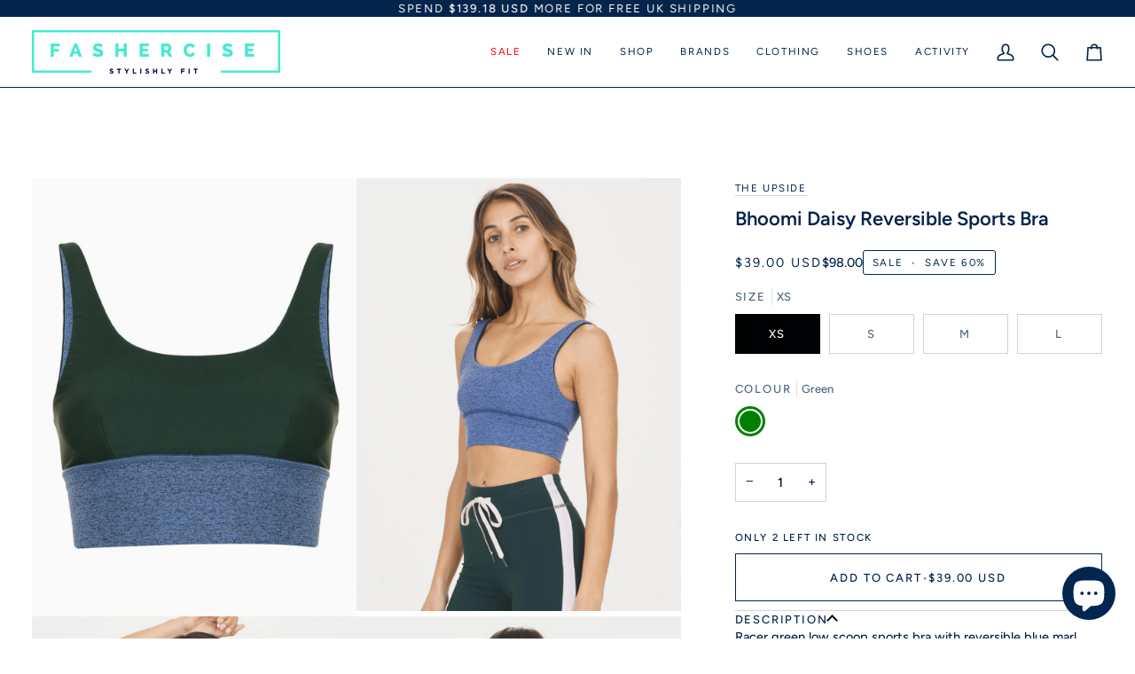

--- FILE ---
content_type: text/html; charset=utf-8
request_url: https://fashercise.com/en-us/products/bhoomi-daisy-reversible-sports-bra-1
body_size: 57490
content:
<!doctype html>




<html class="no-js" lang="en" ><head>
  <meta charset="utf-8">
  <meta http-equiv="X-UA-Compatible" content="IE=edge,chrome=1">
  <meta name="viewport" content="width=device-width,initial-scale=1,viewport-fit=cover">
  <meta name="theme-color" content="#70f5d8"><link rel="canonical" href="https://fashercise.com/en-us/products/bhoomi-daisy-reversible-sports-bra-1"><!-- ======================= Pipeline Theme V8.0.0 ========================= -->

  <!-- Preloading ================================================================== -->

  <link rel="preconnect" href="https://fonts.shopify.com" crossorigin><link rel="preload" href="//fashercise.com/cdn/fonts/figtree/figtree_n5.3b6b7df38aa5986536945796e1f947445832047c.woff2" as="font" type="font/woff2" crossorigin><link rel="preload" href="//fashercise.com/cdn/fonts/figtree/figtree_n6.9d1ea52bb49a0a86cfd1b0383d00f83d3fcc14de.woff2" as="font" type="font/woff2" crossorigin><link rel="preload" href="//fashercise.com/cdn/fonts/figtree/figtree_n4.3c0838aba1701047e60be6a99a1b0a40ce9b8419.woff2" as="font" type="font/woff2" crossorigin><!-- Title and description ================================================ --><link rel="shortcut icon" href="//fashercise.com/cdn/shop/files/FAVICON2_32x32.jpg?v=1614297095" type="image/png">
  <title>
    

    Bhoomi Daisy Reversible Sports Bra
&ndash; Fashercise

  </title><meta name="description" content="Racer green low scoop sports bra with reversible blue marl from The Upside. Need a bra to match your mood? Meet The Upside&#39;s Bhoomi Daisy bra. This reversible bra can be worn 2 ways so you can switch up your look in just seconds. Go for a gorgeous deep green with a contrast marl blue waistband on one side, or swap it r">
  <!-- /snippets/social-meta-tags.liquid --><meta property="og:site_name" content="Fashercise">
<meta property="og:url" content="https://fashercise.com/en-us/products/bhoomi-daisy-reversible-sports-bra-1">
<meta property="og:title" content="Bhoomi Daisy Reversible Sports Bra">
<meta property="og:type" content="product">
<meta property="og:description" content="Racer green low scoop sports bra with reversible blue marl from The Upside. Need a bra to match your mood? Meet The Upside&#39;s Bhoomi Daisy bra. This reversible bra can be worn 2 ways so you can switch up your look in just seconds. Go for a gorgeous deep green with a contrast marl blue waistband on one side, or swap it r"><meta property="og:price:amount" content="39.00">
  <meta property="og:price:currency" content="GBP">
      <meta property="og:image" content="http://fashercise.com/cdn/shop/products/The-Upside-Bhoomi-Bra_dc4bdacd-844c-4a98-8764-c35bf0208f6f.jpg?v=1649938299">
      <meta property="og:image:secure_url" content="https://fashercise.com/cdn/shop/products/The-Upside-Bhoomi-Bra_dc4bdacd-844c-4a98-8764-c35bf0208f6f.jpg?v=1649938299">
      <meta property="og:image:height" content="1531">
      <meta property="og:image:width" content="1134">
      <meta property="og:image" content="http://fashercise.com/cdn/shop/products/105_c258c3b2-d624-4308-bd9d-5da4f79db14e.png?v=1657228903">
      <meta property="og:image:secure_url" content="https://fashercise.com/cdn/shop/products/105_c258c3b2-d624-4308-bd9d-5da4f79db14e.png?v=1657228903">
      <meta property="og:image:height" content="1600">
      <meta property="og:image:width" content="1200">
      <meta property="og:image" content="http://fashercise.com/cdn/shop/products/11-1_1c955d17-aca5-42f1-8b0c-b58bc2a324c3.png?v=1657228903">
      <meta property="og:image:secure_url" content="https://fashercise.com/cdn/shop/products/11-1_1c955d17-aca5-42f1-8b0c-b58bc2a324c3.png?v=1657228903">
      <meta property="og:image:height" content="1600">
      <meta property="og:image:width" content="1200">
<!-- CSS ================================================================== -->

  <link href="//fashercise.com/cdn/shop/t/50/assets/font-settings.css?v=9460030439065855241759344886" rel="stylesheet" type="text/css" media="all" />

  <!-- /snippets/css-variables.liquid -->


<style data-shopify>

:root {
/* ================ Layout Variables ================ */






--LAYOUT-WIDTH: 1450px;
--LAYOUT-GUTTER: 20px;
--LAYOUT-GUTTER-OFFSET: -20px;
--NAV-GUTTER: 15px;
--LAYOUT-OUTER: 36px;

/* ================ Product video ================ */

--COLOR-VIDEO-BG: #f2f2f2;


/* ================ Color Variables ================ */

/* === Backgrounds ===*/
--COLOR-BG: #ffffff;
--COLOR-BG-ACCENT: #efefef;

/* === Text colors ===*/
--COLOR-TEXT-DARK: #000102;
--COLOR-TEXT: #03244b;
--COLOR-TEXT-LIGHT: #4f6681;

/* === Bright color ===*/
--COLOR-PRIMARY: #03244b;
--COLOR-PRIMARY-HOVER: #000102;
--COLOR-PRIMARY-FADE: rgba(3, 36, 75, 0.05);
--COLOR-PRIMARY-FADE-HOVER: rgba(3, 36, 75, 0.1);--COLOR-PRIMARY-OPPOSITE: #ffffff;

/* === Secondary/link Color ===*/
--COLOR-SECONDARY: #70f5d8;
--COLOR-SECONDARY-HOVER: #1affcd;
--COLOR-SECONDARY-FADE: rgba(112, 245, 216, 0.05);
--COLOR-SECONDARY-FADE-HOVER: rgba(112, 245, 216, 0.1);--COLOR-SECONDARY-OPPOSITE: #000000;

/* === Shades of grey ===*/
--COLOR-A5:  rgba(3, 36, 75, 0.05);
--COLOR-A10: rgba(3, 36, 75, 0.1);
--COLOR-A20: rgba(3, 36, 75, 0.2);
--COLOR-A35: rgba(3, 36, 75, 0.35);
--COLOR-A50: rgba(3, 36, 75, 0.5);
--COLOR-A80: rgba(3, 36, 75, 0.8);
--COLOR-A90: rgba(3, 36, 75, 0.9);
--COLOR-A95: rgba(3, 36, 75, 0.95);


/* ================ Inverted Color Variables ================ */

--INVERSE-BG: #03244b;
--INVERSE-BG-ACCENT: #03244b;

/* === Text colors ===*/
--INVERSE-TEXT-DARK: #ffffff;
--INVERSE-TEXT: #ffffff;
--INVERSE-TEXT-LIGHT: #b3bdc9;

/* === Bright color ===*/
--INVERSE-PRIMARY: #70f5d8;
--INVERSE-PRIMARY-HOVER: #1affcd;
--INVERSE-PRIMARY-FADE: rgba(112, 245, 216, 0.05);
--INVERSE-PRIMARY-FADE-HOVER: rgba(112, 245, 216, 0.1);--INVERSE-PRIMARY-OPPOSITE: #000000;


/* === Second Color ===*/
--INVERSE-SECONDARY: #dff3fd;
--INVERSE-SECONDARY-HOVER: #91dbff;
--INVERSE-SECONDARY-FADE: rgba(223, 243, 253, 0.05);
--INVERSE-SECONDARY-FADE-HOVER: rgba(223, 243, 253, 0.1);--INVERSE-SECONDARY-OPPOSITE: #000000;


/* === Shades of grey ===*/
--INVERSE-A5:  rgba(255, 255, 255, 0.05);
--INVERSE-A10: rgba(255, 255, 255, 0.1);
--INVERSE-A20: rgba(255, 255, 255, 0.2);
--INVERSE-A35: rgba(255, 255, 255, 0.3);
--INVERSE-A80: rgba(255, 255, 255, 0.8);
--INVERSE-A90: rgba(255, 255, 255, 0.9);
--INVERSE-A95: rgba(255, 255, 255, 0.95);


/* ================ Bright Color Variables ================ */

--BRIGHT-BG: #e7caac;
--BRIGHT-BG-ACCENT: #ff4b00;

/* === Text colors ===*/
--BRIGHT-TEXT-DARK: #a1a1a1;
--BRIGHT-TEXT: #616161;
--BRIGHT-TEXT-LIGHT: #898178;

/* === Bright color ===*/
--BRIGHT-PRIMARY: #ff4b00;
--BRIGHT-PRIMARY-HOVER: #b33500;
--BRIGHT-PRIMARY-FADE: rgba(255, 75, 0, 0.05);
--BRIGHT-PRIMARY-FADE-HOVER: rgba(255, 75, 0, 0.1);--BRIGHT-PRIMARY-OPPOSITE: #000000;


/* === Second Color ===*/
--BRIGHT-SECONDARY: #70f5d8;
--BRIGHT-SECONDARY-HOVER: #1affcd;
--BRIGHT-SECONDARY-FADE: rgba(112, 245, 216, 0.05);
--BRIGHT-SECONDARY-FADE-HOVER: rgba(112, 245, 216, 0.1);--BRIGHT-SECONDARY-OPPOSITE: #000000;


/* === Shades of grey ===*/
--BRIGHT-A5:  rgba(97, 97, 97, 0.05);
--BRIGHT-A10: rgba(97, 97, 97, 0.1);
--BRIGHT-A20: rgba(97, 97, 97, 0.2);
--BRIGHT-A35: rgba(97, 97, 97, 0.3);
--BRIGHT-A80: rgba(97, 97, 97, 0.8);
--BRIGHT-A90: rgba(97, 97, 97, 0.9);
--BRIGHT-A95: rgba(97, 97, 97, 0.95);


/* === Account Bar ===*/
--COLOR-ANNOUNCEMENT-BG: #03244b;
--COLOR-ANNOUNCEMENT-TEXT: #ffffff;

/* === Nav and dropdown link background ===*/
--COLOR-NAV: #ffffff;
--COLOR-NAV-TEXT: #03244b;
--COLOR-NAV-TEXT-DARK: #000102;
--COLOR-NAV-TEXT-LIGHT: #4f6681;
--COLOR-NAV-BORDER: #03244b;
--COLOR-NAV-A10: rgba(3, 36, 75, 0.1);
--COLOR-NAV-A50: rgba(3, 36, 75, 0.5);
--COLOR-HIGHLIGHT-LINK: #ff0000;

/* === Site Footer ===*/
--COLOR-FOOTER-BG: #03244b;
--COLOR-FOOTER-TEXT: #ffffff;
--COLOR-FOOTER-A5: rgba(255, 255, 255, 0.05);
--COLOR-FOOTER-A15: rgba(255, 255, 255, 0.15);
--COLOR-FOOTER-A90: rgba(255, 255, 255, 0.9);

/* === Sub-Footer ===*/
--COLOR-SUB-FOOTER-BG: #03244b;
--COLOR-SUB-FOOTER-TEXT: #ffffff;
--COLOR-SUB-FOOTER-A5: rgba(255, 255, 255, 0.05);
--COLOR-SUB-FOOTER-A15: rgba(255, 255, 255, 0.15);
--COLOR-SUB-FOOTER-A90: rgba(255, 255, 255, 0.9);

/* === Products ===*/
--PRODUCT-GRID-ASPECT-RATIO: 70.0%;

/* === Product badges ===*/
--COLOR-BADGE: #ffffff;
--COLOR-BADGE-TEXT: #03244b;
--COLOR-BADGE-TEXT-DARK: #000102;
--COLOR-BADGE-TEXT-HOVER: #064795;
--COLOR-BADGE-HAIRLINE: #f2f4f6;

/* === Product item slider ===*/--COLOR-PRODUCT-SLIDER: #ffffff;--COLOR-PRODUCT-SLIDER-OPPOSITE: rgba(13, 13, 13, 0.06);/* === disabled form colors ===*/
--COLOR-DISABLED-BG: #e6e9ed;
--COLOR-DISABLED-TEXT: #a7b2c0;

--INVERSE-DISABLED-BG: #1c3a5d;
--INVERSE-DISABLED-TEXT: #5b718a;


/* === Tailwind RGBA Palette ===*/
--RGB-CANVAS: 255 255 255;
--RGB-CONTENT: 3 36 75;
--RGB-PRIMARY: 3 36 75;
--RGB-SECONDARY: 112 245 216;

--RGB-DARK-CANVAS: 3 36 75;
--RGB-DARK-CONTENT: 255 255 255;
--RGB-DARK-PRIMARY: 112 245 216;
--RGB-DARK-SECONDARY: 223 243 253;

--RGB-BRIGHT-CANVAS: 231 202 172;
--RGB-BRIGHT-CONTENT: 97 97 97;
--RGB-BRIGHT-PRIMARY: 255 75 0;
--RGB-BRIGHT-SECONDARY: 112 245 216;

--RGB-PRIMARY-CONTRAST: 255 255 255;
--RGB-SECONDARY-CONTRAST: 0 0 0;

--RGB-DARK-PRIMARY-CONTRAST: 0 0 0;
--RGB-DARK-SECONDARY-CONTRAST: 0 0 0;

--RGB-BRIGHT-PRIMARY-CONTRAST: 0 0 0;
--RGB-BRIGHT-SECONDARY-CONTRAST: 0 0 0;


/* === Button Radius === */
--BUTTON-RADIUS: 0px;


/* === Icon Stroke Width === */
--ICON-STROKE-WIDTH: 2px;


/* ================ Typography ================ */

--FONT-STACK-BODY: Figtree, sans-serif;
--FONT-STYLE-BODY: normal;
--FONT-WEIGHT-BODY: 500;
--FONT-WEIGHT-BODY-BOLD: 600;
--FONT-ADJUST-BODY: 1.0;

  --FONT-BODY-TRANSFORM: none;
  --FONT-BODY-LETTER-SPACING: normal;


--FONT-STACK-HEADING: Figtree, sans-serif;
--FONT-STYLE-HEADING: normal;
--FONT-WEIGHT-HEADING: 600;
--FONT-WEIGHT-HEADING-BOLD: 700;
--FONT-ADJUST-HEADING: 1.0;

  --FONT-HEADING-TRANSFORM: none;
  --FONT-HEADING-LETTER-SPACING: normal;


--FONT-STACK-ACCENT: Figtree, sans-serif;
--FONT-STYLE-ACCENT: normal;
--FONT-WEIGHT-ACCENT: 400;
--FONT-WEIGHT-ACCENT-BOLD: 500;
--FONT-ADJUST-ACCENT: 1.0;

  --FONT-ACCENT-TRANSFORM: uppercase;
  --FONT-ACCENT-LETTER-SPACING: 0.14em;

--TYPE-STACK-NAV: Figtree, sans-serif;
--TYPE-STYLE-NAV: normal;
--TYPE-ADJUST-NAV: 1.0;
--TYPE-WEIGHT-NAV: 400;

  --FONT-NAV-TRANSFORM: uppercase;
  --FONT-NAV-LETTER-SPACING: 0.14em;

--TYPE-STACK-BUTTON: Figtree, sans-serif;
--TYPE-STYLE-BUTTON: normal;
--TYPE-ADJUST-BUTTON: 1.0;
--TYPE-WEIGHT-BUTTON: 500;

  --FONT-BUTTON-TRANSFORM: uppercase;
  --FONT-BUTTON-LETTER-SPACING: 0.14em;

--TYPE-STACK-KICKER: Figtree, sans-serif;
--TYPE-STYLE-KICKER: normal;
--TYPE-ADJUST-KICKER: 1.0;
--TYPE-WEIGHT-KICKER: 500;

  --FONT-KICKER-TRANSFORM: uppercase;
  --FONT-KICKER-LETTER-SPACING: 0.14em;



--ICO-SELECT: url('//fashercise.com/cdn/shop/t/50/assets/ico-select.svg?v=17209987001356780361750760464');


/* ================ Photo correction ================ */
--PHOTO-CORRECTION: 98%;



}


/* ================ Typography ================ */
/* ================ type-scale.com ============ */

/* 1.16 base 13 */
:root {
 --font-1: 10px;
 --font-2: 11.3px;
 --font-3: 12px;
 --font-4: 13px;
 --font-5: 15.5px;
 --font-6: 17px;
 --font-7: 20px;
 --font-8: 23.5px;
 --font-9: 27px;
 --font-10:32px;
 --font-11:37px;
 --font-12:43px;
 --font-13:49px;
 --font-14:57px;
 --font-15:67px;
}

/* 1.175 base 13.5 */
@media only screen and (min-width: 480px) and (max-width: 1099px) {
  :root {
    --font-1: 10px;
    --font-2: 11.5px;
    --font-3: 12.5px;
    --font-4: 13.5px;
    --font-5: 16px;
    --font-6: 18px;
    --font-7: 21px;
    --font-8: 25px;
    --font-9: 29px;
    --font-10:34px;
    --font-11:40px;
    --font-12:47px;
    --font-13:56px;
    --font-14:65px;
   --font-15:77px;
  }
}
/* 1.22 base 14.5 */
@media only screen and (min-width: 1100px) {
  :root {
    --font-1: 10px;
    --font-2: 11.5px;
    --font-3: 13px;
    --font-4: 14.5px;
    --font-5: 17.5px;
    --font-6: 22px;
    --font-7: 26px;
    --font-8: 32px;
    --font-9: 39px;
    --font-10:48px;
    --font-11:58px;
    --font-12:71px;
    --font-13:87px;
    --font-14:106px;
    --font-15:129px;
 }
}


</style>


  <link href="//fashercise.com/cdn/shop/t/50/assets/theme.css?v=43311470387833452871750760438" rel="stylesheet" type="text/css" media="all" />

  <script>
    document.documentElement.className = document.documentElement.className.replace('no-js', 'js');

    
      document.documentElement.classList.add('aos-initialized');let root = '/en-us';
    if (root[root.length - 1] !== '/') {
      root = `${root}/`;
    }
    var theme = {
      routes: {
        root_url: root,
        cart: '/en-us/cart',
        cart_add_url: '/en-us/cart/add',
        product_recommendations_url: '/en-us/recommendations/products',
        account_addresses_url: '/en-us/account/addresses',
        predictive_search_url: '/en-us/search/suggest'
      },
      state: {
        cartOpen: null,
      },
      sizes: {
        small: 480,
        medium: 768,
        large: 1100,
        widescreen: 1400
      },
      assets: {
        photoswipe: '//fashercise.com/cdn/shop/t/50/assets/photoswipe.js?v=169308975333299535361750760438',
        smoothscroll: '//fashercise.com/cdn/shop/t/50/assets/smoothscroll.js?v=37906625415260927261750760438',
        swatches: '//fashercise.com/cdn/shop/t/50/assets/swatches.json?v=116418952068906547231750929298',
        noImage: '//fashercise.com/cdn/shopifycloud/storefront/assets/no-image-2048-a2addb12.gif',
        
        
        base: '//fashercise.com/cdn/shop/t/50/assets/'
        
      },
      strings: {
        swatchesKey: "Color, Colour",
        addToCart: "Add to Cart",
        estimateShipping: "Estimate shipping",
        noShippingAvailable: "We do not ship to this destination.",
        free: "Free",
        from: "From",
        preOrder: "Pre-order",
        soldOut: "Sold Out",
        sale: "Sale",
        subscription: "Subscription",
        unavailable: "Unavailable",
        unitPrice: "Unit price",
        unitPriceSeparator: "per",
        stockout: "All available stock is in cart",
        products: "Products",
        pages: "Pages",
        collections: "Collections",
        resultsFor: "Results for",
        noResultsFor: "No results for",
        articles: "Articles",
        successMessage: "Link copied to clipboard",
      },
      settings: {
        badge_sale_type: "percentage",
        animate_hover: true,
        animate_scroll: true,
        show_locale_desktop: null,
        show_locale_mobile: null,
        show_currency_desktop: null,
        show_currency_mobile: null,
        currency_select_type: "country",
        currency_code_enable: true,
        cycle_images_hover_delay: 1.5
      },
      info: {
        name: 'pipeline'
      },
      version: '8.0.0',
      moneyFormat: "${{amount}}",
      shopCurrency: "GBP",
      currencyCode: "USD"
    }
    let windowInnerHeight = window.innerHeight;
    document.documentElement.style.setProperty('--full-screen', `${windowInnerHeight}px`);
    document.documentElement.style.setProperty('--three-quarters', `${windowInnerHeight * 0.75}px`);
    document.documentElement.style.setProperty('--two-thirds', `${windowInnerHeight * 0.66}px`);
    document.documentElement.style.setProperty('--one-half', `${windowInnerHeight * 0.5}px`);
    document.documentElement.style.setProperty('--one-third', `${windowInnerHeight * 0.33}px`);
    document.documentElement.style.setProperty('--one-fifth', `${windowInnerHeight * 0.2}px`);

    window.isRTL = document.documentElement.getAttribute('dir') === 'rtl';
  </script><!-- Theme Javascript ============================================================== -->
  <script src="//fashercise.com/cdn/shop/t/50/assets/vendor.js?v=69555399850987115801750760438" defer="defer"></script>
  <script src="//fashercise.com/cdn/shop/t/50/assets/theme.js?v=19015507345588874981750760438" defer="defer"></script>

  <script>
    (function () {
      function onPageShowEvents() {
        if ('requestIdleCallback' in window) {
          requestIdleCallback(initCartEvent, { timeout: 500 })
        } else {
          initCartEvent()
        }
        function initCartEvent(){
          window.fetch(window.theme.routes.cart + '.js')
          .then((response) => {
            if(!response.ok){
              throw {status: response.statusText};
            }
            return response.json();
          })
          .then((response) => {
            document.dispatchEvent(new CustomEvent('theme:cart:change', {
              detail: {
                cart: response,
              },
              bubbles: true,
            }));
            return response;
          })
          .catch((e) => {
            console.error(e);
          });
        }
      };
      window.onpageshow = onPageShowEvents;
    })();
  </script>

  <script type="text/javascript">
    if (window.MSInputMethodContext && document.documentMode) {
      var scripts = document.getElementsByTagName('script')[0];
      var polyfill = document.createElement("script");
      polyfill.defer = true;
      polyfill.src = "//fashercise.com/cdn/shop/t/50/assets/ie11.js?v=144489047535103983231750760438";

      scripts.parentNode.insertBefore(polyfill, scripts);
    }
  </script>

  <!-- Shopify app scripts =========================================================== -->
  <script>window.performance && window.performance.mark && window.performance.mark('shopify.content_for_header.start');</script><meta name="google-site-verification" content="OksQxpvFZajYCOUqvCRt52rlXwHPaQz9evChazd6sNw">
<meta name="facebook-domain-verification" content="j8ewwumwzlpmf50ljzvw7no83pqzca">
<meta name="facebook-domain-verification" content="kt2ocy3vtax3a490dlledk5bueil2x">
<meta id="shopify-digital-wallet" name="shopify-digital-wallet" content="/18531375/digital_wallets/dialog">
<meta name="shopify-checkout-api-token" content="c9772c910465ff5bf4adef87c05fdc1d">
<link rel="alternate" hreflang="x-default" href="https://fashercise.com/products/bhoomi-daisy-reversible-sports-bra-1">
<link rel="alternate" hreflang="en" href="https://fashercise.com/products/bhoomi-daisy-reversible-sports-bra-1">
<link rel="alternate" hreflang="en-US" href="https://fashercise.com/en-us/products/bhoomi-daisy-reversible-sports-bra-1">
<link rel="alternate" hreflang="en-AU" href="https://fashercise.com/en-au/products/bhoomi-daisy-reversible-sports-bra-1">
<link rel="alternate" type="application/json+oembed" href="https://fashercise.com/en-us/products/bhoomi-daisy-reversible-sports-bra-1.oembed">
<script async="async" src="/checkouts/internal/preloads.js?locale=en-US"></script>
<link rel="preconnect" href="https://shop.app" crossorigin="anonymous">
<script async="async" src="https://shop.app/checkouts/internal/preloads.js?locale=en-US&shop_id=18531375" crossorigin="anonymous"></script>
<script id="apple-pay-shop-capabilities" type="application/json">{"shopId":18531375,"countryCode":"GB","currencyCode":"USD","merchantCapabilities":["supports3DS"],"merchantId":"gid:\/\/shopify\/Shop\/18531375","merchantName":"Fashercise","requiredBillingContactFields":["postalAddress","email","phone"],"requiredShippingContactFields":["postalAddress","email","phone"],"shippingType":"shipping","supportedNetworks":["visa","maestro","masterCard","amex"],"total":{"type":"pending","label":"Fashercise","amount":"1.00"},"shopifyPaymentsEnabled":true,"supportsSubscriptions":true}</script>
<script id="shopify-features" type="application/json">{"accessToken":"c9772c910465ff5bf4adef87c05fdc1d","betas":["rich-media-storefront-analytics"],"domain":"fashercise.com","predictiveSearch":true,"shopId":18531375,"locale":"en"}</script>
<script>var Shopify = Shopify || {};
Shopify.shop = "fashercise.myshopify.com";
Shopify.locale = "en";
Shopify.currency = {"active":"USD","rate":"1.3918308"};
Shopify.country = "US";
Shopify.theme = {"name":"June 26 Update","id":181512438143,"schema_name":"Pipeline","schema_version":"8.0.0","theme_store_id":739,"role":"main"};
Shopify.theme.handle = "null";
Shopify.theme.style = {"id":null,"handle":null};
Shopify.cdnHost = "fashercise.com/cdn";
Shopify.routes = Shopify.routes || {};
Shopify.routes.root = "/en-us/";</script>
<script type="module">!function(o){(o.Shopify=o.Shopify||{}).modules=!0}(window);</script>
<script>!function(o){function n(){var o=[];function n(){o.push(Array.prototype.slice.apply(arguments))}return n.q=o,n}var t=o.Shopify=o.Shopify||{};t.loadFeatures=n(),t.autoloadFeatures=n()}(window);</script>
<script>
  window.ShopifyPay = window.ShopifyPay || {};
  window.ShopifyPay.apiHost = "shop.app\/pay";
  window.ShopifyPay.redirectState = null;
</script>
<script id="shop-js-analytics" type="application/json">{"pageType":"product"}</script>
<script defer="defer" async type="module" src="//fashercise.com/cdn/shopifycloud/shop-js/modules/v2/client.init-shop-cart-sync_BT-GjEfc.en.esm.js"></script>
<script defer="defer" async type="module" src="//fashercise.com/cdn/shopifycloud/shop-js/modules/v2/chunk.common_D58fp_Oc.esm.js"></script>
<script defer="defer" async type="module" src="//fashercise.com/cdn/shopifycloud/shop-js/modules/v2/chunk.modal_xMitdFEc.esm.js"></script>
<script type="module">
  await import("//fashercise.com/cdn/shopifycloud/shop-js/modules/v2/client.init-shop-cart-sync_BT-GjEfc.en.esm.js");
await import("//fashercise.com/cdn/shopifycloud/shop-js/modules/v2/chunk.common_D58fp_Oc.esm.js");
await import("//fashercise.com/cdn/shopifycloud/shop-js/modules/v2/chunk.modal_xMitdFEc.esm.js");

  window.Shopify.SignInWithShop?.initShopCartSync?.({"fedCMEnabled":true,"windoidEnabled":true});

</script>
<script>
  window.Shopify = window.Shopify || {};
  if (!window.Shopify.featureAssets) window.Shopify.featureAssets = {};
  window.Shopify.featureAssets['shop-js'] = {"shop-cart-sync":["modules/v2/client.shop-cart-sync_DZOKe7Ll.en.esm.js","modules/v2/chunk.common_D58fp_Oc.esm.js","modules/v2/chunk.modal_xMitdFEc.esm.js"],"init-fed-cm":["modules/v2/client.init-fed-cm_B6oLuCjv.en.esm.js","modules/v2/chunk.common_D58fp_Oc.esm.js","modules/v2/chunk.modal_xMitdFEc.esm.js"],"shop-cash-offers":["modules/v2/client.shop-cash-offers_D2sdYoxE.en.esm.js","modules/v2/chunk.common_D58fp_Oc.esm.js","modules/v2/chunk.modal_xMitdFEc.esm.js"],"shop-login-button":["modules/v2/client.shop-login-button_QeVjl5Y3.en.esm.js","modules/v2/chunk.common_D58fp_Oc.esm.js","modules/v2/chunk.modal_xMitdFEc.esm.js"],"pay-button":["modules/v2/client.pay-button_DXTOsIq6.en.esm.js","modules/v2/chunk.common_D58fp_Oc.esm.js","modules/v2/chunk.modal_xMitdFEc.esm.js"],"shop-button":["modules/v2/client.shop-button_DQZHx9pm.en.esm.js","modules/v2/chunk.common_D58fp_Oc.esm.js","modules/v2/chunk.modal_xMitdFEc.esm.js"],"avatar":["modules/v2/client.avatar_BTnouDA3.en.esm.js"],"init-windoid":["modules/v2/client.init-windoid_CR1B-cfM.en.esm.js","modules/v2/chunk.common_D58fp_Oc.esm.js","modules/v2/chunk.modal_xMitdFEc.esm.js"],"init-shop-for-new-customer-accounts":["modules/v2/client.init-shop-for-new-customer-accounts_C_vY_xzh.en.esm.js","modules/v2/client.shop-login-button_QeVjl5Y3.en.esm.js","modules/v2/chunk.common_D58fp_Oc.esm.js","modules/v2/chunk.modal_xMitdFEc.esm.js"],"init-shop-email-lookup-coordinator":["modules/v2/client.init-shop-email-lookup-coordinator_BI7n9ZSv.en.esm.js","modules/v2/chunk.common_D58fp_Oc.esm.js","modules/v2/chunk.modal_xMitdFEc.esm.js"],"init-shop-cart-sync":["modules/v2/client.init-shop-cart-sync_BT-GjEfc.en.esm.js","modules/v2/chunk.common_D58fp_Oc.esm.js","modules/v2/chunk.modal_xMitdFEc.esm.js"],"shop-toast-manager":["modules/v2/client.shop-toast-manager_DiYdP3xc.en.esm.js","modules/v2/chunk.common_D58fp_Oc.esm.js","modules/v2/chunk.modal_xMitdFEc.esm.js"],"init-customer-accounts":["modules/v2/client.init-customer-accounts_D9ZNqS-Q.en.esm.js","modules/v2/client.shop-login-button_QeVjl5Y3.en.esm.js","modules/v2/chunk.common_D58fp_Oc.esm.js","modules/v2/chunk.modal_xMitdFEc.esm.js"],"init-customer-accounts-sign-up":["modules/v2/client.init-customer-accounts-sign-up_iGw4briv.en.esm.js","modules/v2/client.shop-login-button_QeVjl5Y3.en.esm.js","modules/v2/chunk.common_D58fp_Oc.esm.js","modules/v2/chunk.modal_xMitdFEc.esm.js"],"shop-follow-button":["modules/v2/client.shop-follow-button_CqMgW2wH.en.esm.js","modules/v2/chunk.common_D58fp_Oc.esm.js","modules/v2/chunk.modal_xMitdFEc.esm.js"],"checkout-modal":["modules/v2/client.checkout-modal_xHeaAweL.en.esm.js","modules/v2/chunk.common_D58fp_Oc.esm.js","modules/v2/chunk.modal_xMitdFEc.esm.js"],"shop-login":["modules/v2/client.shop-login_D91U-Q7h.en.esm.js","modules/v2/chunk.common_D58fp_Oc.esm.js","modules/v2/chunk.modal_xMitdFEc.esm.js"],"lead-capture":["modules/v2/client.lead-capture_BJmE1dJe.en.esm.js","modules/v2/chunk.common_D58fp_Oc.esm.js","modules/v2/chunk.modal_xMitdFEc.esm.js"],"payment-terms":["modules/v2/client.payment-terms_Ci9AEqFq.en.esm.js","modules/v2/chunk.common_D58fp_Oc.esm.js","modules/v2/chunk.modal_xMitdFEc.esm.js"]};
</script>
<script>(function() {
  var isLoaded = false;
  function asyncLoad() {
    if (isLoaded) return;
    isLoaded = true;
    var urls = ["https:\/\/cookie-bar.salessquad.co.uk\/scripts\/fcb_291590524edebb13195989b0306d32a1.js?shop=fashercise.myshopify.com","https:\/\/cdn.one.store\/javascript\/dist\/1.0\/jcr-widget.js?account_id=shopify:fashercise.myshopify.com\u0026shop=fashercise.myshopify.com","https:\/\/js.smile.io\/v1\/smile-shopify.js?shop=fashercise.myshopify.com","https:\/\/cdn-loyalty.yotpo.com\/loader\/o0Mt8DRNnDLXeY1QYMWzNQ.js?shop=fashercise.myshopify.com","https:\/\/shopifyapp.what3words.com\/js\/w3w.js?shop=fashercise.myshopify.com","\/\/cdn.shopify.com\/s\/files\/1\/0875\/2064\/files\/easysale-countdown-timer-1.0.0.min.js?shop=fashercise.myshopify.com","https:\/\/static.ablestar.app\/link-manager\/404-tracker\/18531375\/e209ebad-796b-413c-9240-9f9e36fb6c12.js?shop=fashercise.myshopify.com"];
    for (var i = 0; i < urls.length; i++) {
      var s = document.createElement('script');
      s.type = 'text/javascript';
      s.async = true;
      s.src = urls[i];
      var x = document.getElementsByTagName('script')[0];
      x.parentNode.insertBefore(s, x);
    }
  };
  if(window.attachEvent) {
    window.attachEvent('onload', asyncLoad);
  } else {
    window.addEventListener('load', asyncLoad, false);
  }
})();</script>
<script id="__st">var __st={"a":18531375,"offset":0,"reqid":"84fe72e9-4379-42fb-b514-2d85ba1f09d0-1769369139","pageurl":"fashercise.com\/en-us\/products\/bhoomi-daisy-reversible-sports-bra-1","u":"b35032c3b414","p":"product","rtyp":"product","rid":6671422652549};</script>
<script>window.ShopifyPaypalV4VisibilityTracking = true;</script>
<script id="captcha-bootstrap">!function(){'use strict';const t='contact',e='account',n='new_comment',o=[[t,t],['blogs',n],['comments',n],[t,'customer']],c=[[e,'customer_login'],[e,'guest_login'],[e,'recover_customer_password'],[e,'create_customer']],r=t=>t.map((([t,e])=>`form[action*='/${t}']:not([data-nocaptcha='true']) input[name='form_type'][value='${e}']`)).join(','),a=t=>()=>t?[...document.querySelectorAll(t)].map((t=>t.form)):[];function s(){const t=[...o],e=r(t);return a(e)}const i='password',u='form_key',d=['recaptcha-v3-token','g-recaptcha-response','h-captcha-response',i],f=()=>{try{return window.sessionStorage}catch{return}},m='__shopify_v',_=t=>t.elements[u];function p(t,e,n=!1){try{const o=window.sessionStorage,c=JSON.parse(o.getItem(e)),{data:r}=function(t){const{data:e,action:n}=t;return t[m]||n?{data:e,action:n}:{data:t,action:n}}(c);for(const[e,n]of Object.entries(r))t.elements[e]&&(t.elements[e].value=n);n&&o.removeItem(e)}catch(o){console.error('form repopulation failed',{error:o})}}const l='form_type',E='cptcha';function T(t){t.dataset[E]=!0}const w=window,h=w.document,L='Shopify',v='ce_forms',y='captcha';let A=!1;((t,e)=>{const n=(g='f06e6c50-85a8-45c8-87d0-21a2b65856fe',I='https://cdn.shopify.com/shopifycloud/storefront-forms-hcaptcha/ce_storefront_forms_captcha_hcaptcha.v1.5.2.iife.js',D={infoText:'Protected by hCaptcha',privacyText:'Privacy',termsText:'Terms'},(t,e,n)=>{const o=w[L][v],c=o.bindForm;if(c)return c(t,g,e,D).then(n);var r;o.q.push([[t,g,e,D],n]),r=I,A||(h.body.append(Object.assign(h.createElement('script'),{id:'captcha-provider',async:!0,src:r})),A=!0)});var g,I,D;w[L]=w[L]||{},w[L][v]=w[L][v]||{},w[L][v].q=[],w[L][y]=w[L][y]||{},w[L][y].protect=function(t,e){n(t,void 0,e),T(t)},Object.freeze(w[L][y]),function(t,e,n,w,h,L){const[v,y,A,g]=function(t,e,n){const i=e?o:[],u=t?c:[],d=[...i,...u],f=r(d),m=r(i),_=r(d.filter((([t,e])=>n.includes(e))));return[a(f),a(m),a(_),s()]}(w,h,L),I=t=>{const e=t.target;return e instanceof HTMLFormElement?e:e&&e.form},D=t=>v().includes(t);t.addEventListener('submit',(t=>{const e=I(t);if(!e)return;const n=D(e)&&!e.dataset.hcaptchaBound&&!e.dataset.recaptchaBound,o=_(e),c=g().includes(e)&&(!o||!o.value);(n||c)&&t.preventDefault(),c&&!n&&(function(t){try{if(!f())return;!function(t){const e=f();if(!e)return;const n=_(t);if(!n)return;const o=n.value;o&&e.removeItem(o)}(t);const e=Array.from(Array(32),(()=>Math.random().toString(36)[2])).join('');!function(t,e){_(t)||t.append(Object.assign(document.createElement('input'),{type:'hidden',name:u})),t.elements[u].value=e}(t,e),function(t,e){const n=f();if(!n)return;const o=[...t.querySelectorAll(`input[type='${i}']`)].map((({name:t})=>t)),c=[...d,...o],r={};for(const[a,s]of new FormData(t).entries())c.includes(a)||(r[a]=s);n.setItem(e,JSON.stringify({[m]:1,action:t.action,data:r}))}(t,e)}catch(e){console.error('failed to persist form',e)}}(e),e.submit())}));const S=(t,e)=>{t&&!t.dataset[E]&&(n(t,e.some((e=>e===t))),T(t))};for(const o of['focusin','change'])t.addEventListener(o,(t=>{const e=I(t);D(e)&&S(e,y())}));const B=e.get('form_key'),M=e.get(l),P=B&&M;t.addEventListener('DOMContentLoaded',(()=>{const t=y();if(P)for(const e of t)e.elements[l].value===M&&p(e,B);[...new Set([...A(),...v().filter((t=>'true'===t.dataset.shopifyCaptcha))])].forEach((e=>S(e,t)))}))}(h,new URLSearchParams(w.location.search),n,t,e,['guest_login'])})(!0,!0)}();</script>
<script integrity="sha256-4kQ18oKyAcykRKYeNunJcIwy7WH5gtpwJnB7kiuLZ1E=" data-source-attribution="shopify.loadfeatures" defer="defer" src="//fashercise.com/cdn/shopifycloud/storefront/assets/storefront/load_feature-a0a9edcb.js" crossorigin="anonymous"></script>
<script crossorigin="anonymous" defer="defer" src="//fashercise.com/cdn/shopifycloud/storefront/assets/shopify_pay/storefront-65b4c6d7.js?v=20250812"></script>
<script data-source-attribution="shopify.dynamic_checkout.dynamic.init">var Shopify=Shopify||{};Shopify.PaymentButton=Shopify.PaymentButton||{isStorefrontPortableWallets:!0,init:function(){window.Shopify.PaymentButton.init=function(){};var t=document.createElement("script");t.src="https://fashercise.com/cdn/shopifycloud/portable-wallets/latest/portable-wallets.en.js",t.type="module",document.head.appendChild(t)}};
</script>
<script data-source-attribution="shopify.dynamic_checkout.buyer_consent">
  function portableWalletsHideBuyerConsent(e){var t=document.getElementById("shopify-buyer-consent"),n=document.getElementById("shopify-subscription-policy-button");t&&n&&(t.classList.add("hidden"),t.setAttribute("aria-hidden","true"),n.removeEventListener("click",e))}function portableWalletsShowBuyerConsent(e){var t=document.getElementById("shopify-buyer-consent"),n=document.getElementById("shopify-subscription-policy-button");t&&n&&(t.classList.remove("hidden"),t.removeAttribute("aria-hidden"),n.addEventListener("click",e))}window.Shopify?.PaymentButton&&(window.Shopify.PaymentButton.hideBuyerConsent=portableWalletsHideBuyerConsent,window.Shopify.PaymentButton.showBuyerConsent=portableWalletsShowBuyerConsent);
</script>
<script data-source-attribution="shopify.dynamic_checkout.cart.bootstrap">document.addEventListener("DOMContentLoaded",(function(){function t(){return document.querySelector("shopify-accelerated-checkout-cart, shopify-accelerated-checkout")}if(t())Shopify.PaymentButton.init();else{new MutationObserver((function(e,n){t()&&(Shopify.PaymentButton.init(),n.disconnect())})).observe(document.body,{childList:!0,subtree:!0})}}));
</script>
<script id='scb4127' type='text/javascript' async='' src='https://fashercise.com/cdn/shopifycloud/privacy-banner/storefront-banner.js'></script><link id="shopify-accelerated-checkout-styles" rel="stylesheet" media="screen" href="https://fashercise.com/cdn/shopifycloud/portable-wallets/latest/accelerated-checkout-backwards-compat.css" crossorigin="anonymous">
<style id="shopify-accelerated-checkout-cart">
        #shopify-buyer-consent {
  margin-top: 1em;
  display: inline-block;
  width: 100%;
}

#shopify-buyer-consent.hidden {
  display: none;
}

#shopify-subscription-policy-button {
  background: none;
  border: none;
  padding: 0;
  text-decoration: underline;
  font-size: inherit;
  cursor: pointer;
}

#shopify-subscription-policy-button::before {
  box-shadow: none;
}

      </style>

<script>window.performance && window.performance.mark && window.performance.mark('shopify.content_for_header.end');</script>
<!-- BEGIN app block: shopify://apps/klaviyo-email-marketing-sms/blocks/klaviyo-onsite-embed/2632fe16-c075-4321-a88b-50b567f42507 -->












  <script async src="https://static.klaviyo.com/onsite/js/RMTpkS/klaviyo.js?company_id=RMTpkS"></script>
  <script>!function(){if(!window.klaviyo){window._klOnsite=window._klOnsite||[];try{window.klaviyo=new Proxy({},{get:function(n,i){return"push"===i?function(){var n;(n=window._klOnsite).push.apply(n,arguments)}:function(){for(var n=arguments.length,o=new Array(n),w=0;w<n;w++)o[w]=arguments[w];var t="function"==typeof o[o.length-1]?o.pop():void 0,e=new Promise((function(n){window._klOnsite.push([i].concat(o,[function(i){t&&t(i),n(i)}]))}));return e}}})}catch(n){window.klaviyo=window.klaviyo||[],window.klaviyo.push=function(){var n;(n=window._klOnsite).push.apply(n,arguments)}}}}();</script>

  
    <script id="viewed_product">
      if (item == null) {
        var _learnq = _learnq || [];

        var MetafieldReviews = null
        var MetafieldYotpoRating = null
        var MetafieldYotpoCount = null
        var MetafieldLooxRating = null
        var MetafieldLooxCount = null
        var okendoProduct = null
        var okendoProductReviewCount = null
        var okendoProductReviewAverageValue = null
        try {
          // The following fields are used for Customer Hub recently viewed in order to add reviews.
          // This information is not part of __kla_viewed. Instead, it is part of __kla_viewed_reviewed_items
          MetafieldReviews = {"rating_count":0};
          MetafieldYotpoRating = null
          MetafieldYotpoCount = null
          MetafieldLooxRating = null
          MetafieldLooxCount = null

          okendoProduct = null
          // If the okendo metafield is not legacy, it will error, which then requires the new json formatted data
          if (okendoProduct && 'error' in okendoProduct) {
            okendoProduct = null
          }
          okendoProductReviewCount = okendoProduct ? okendoProduct.reviewCount : null
          okendoProductReviewAverageValue = okendoProduct ? okendoProduct.reviewAverageValue : null
        } catch (error) {
          console.error('Error in Klaviyo onsite reviews tracking:', error);
        }

        var item = {
          Name: "Bhoomi Daisy Reversible Sports Bra",
          ProductID: 6671422652549,
          Categories: ["60% OFF","Best Sellers","Clothing","Medium Impact","SALE","Shop All","Sports Bras","The Upside","Yoga \u0026 Pilates"],
          ImageURL: "https://fashercise.com/cdn/shop/products/The-Upside-Bhoomi-Bra_dc4bdacd-844c-4a98-8764-c35bf0208f6f_grande.jpg?v=1649938299",
          URL: "https://fashercise.com/en-us/products/bhoomi-daisy-reversible-sports-bra-1",
          Brand: "The Upside",
          Price: "$39.00",
          Value: "39.00",
          CompareAtPrice: "$98.00"
        };
        _learnq.push(['track', 'Viewed Product', item]);
        _learnq.push(['trackViewedItem', {
          Title: item.Name,
          ItemId: item.ProductID,
          Categories: item.Categories,
          ImageUrl: item.ImageURL,
          Url: item.URL,
          Metadata: {
            Brand: item.Brand,
            Price: item.Price,
            Value: item.Value,
            CompareAtPrice: item.CompareAtPrice
          },
          metafields:{
            reviews: MetafieldReviews,
            yotpo:{
              rating: MetafieldYotpoRating,
              count: MetafieldYotpoCount,
            },
            loox:{
              rating: MetafieldLooxRating,
              count: MetafieldLooxCount,
            },
            okendo: {
              rating: okendoProductReviewAverageValue,
              count: okendoProductReviewCount,
            }
          }
        }]);
      }
    </script>
  




  <script>
    window.klaviyoReviewsProductDesignMode = false
  </script>







<!-- END app block --><!-- BEGIN app block: shopify://apps/personizely-a-b-testing-cro/blocks/code-snippet/7a76a5cf-d4ab-4e6e-a88e-14fd37e56de1 -->


  <script>
    window.Personizely = {
      market: 'north-america',
      moneyFormat: '${{amount}}',
      template: {
        directory: '',
        name: 'product',
        suffix: ''
      },
      currency: 'GBP',
      
      product: {
        id: 6671422652549,
        collections: [268601032837,262037078149,262037143685,193686995077,263538638981,262081839237,193687027845,260754079877,262037438597],
        tags: ["60%","Low Impact","Sale","Yoga \u0026 Pilates"]
      },
      
      
      customer: null,
      
      cart: {"note":null,"attributes":{},"original_total_price":0,"total_price":0,"total_discount":0,"total_weight":0.0,"item_count":0,"items":[],"requires_shipping":false,"currency":"USD","items_subtotal_price":0,"cart_level_discount_applications":[],"checkout_charge_amount":0},
      cartCollections: {}
    }
  </script>
  <script src="https://static.personizely.net/4e7fcd9786.js" data-em-disable type="text/javascript" async></script>



<!-- END app block --><script src="https://cdn.shopify.com/extensions/e8878072-2f6b-4e89-8082-94b04320908d/inbox-1254/assets/inbox-chat-loader.js" type="text/javascript" defer="defer"></script>
<link href="https://monorail-edge.shopifysvc.com" rel="dns-prefetch">
<script>(function(){if ("sendBeacon" in navigator && "performance" in window) {try {var session_token_from_headers = performance.getEntriesByType('navigation')[0].serverTiming.find(x => x.name == '_s').description;} catch {var session_token_from_headers = undefined;}var session_cookie_matches = document.cookie.match(/_shopify_s=([^;]*)/);var session_token_from_cookie = session_cookie_matches && session_cookie_matches.length === 2 ? session_cookie_matches[1] : "";var session_token = session_token_from_headers || session_token_from_cookie || "";function handle_abandonment_event(e) {var entries = performance.getEntries().filter(function(entry) {return /monorail-edge.shopifysvc.com/.test(entry.name);});if (!window.abandonment_tracked && entries.length === 0) {window.abandonment_tracked = true;var currentMs = Date.now();var navigation_start = performance.timing.navigationStart;var payload = {shop_id: 18531375,url: window.location.href,navigation_start,duration: currentMs - navigation_start,session_token,page_type: "product"};window.navigator.sendBeacon("https://monorail-edge.shopifysvc.com/v1/produce", JSON.stringify({schema_id: "online_store_buyer_site_abandonment/1.1",payload: payload,metadata: {event_created_at_ms: currentMs,event_sent_at_ms: currentMs}}));}}window.addEventListener('pagehide', handle_abandonment_event);}}());</script>
<script id="web-pixels-manager-setup">(function e(e,d,r,n,o){if(void 0===o&&(o={}),!Boolean(null===(a=null===(i=window.Shopify)||void 0===i?void 0:i.analytics)||void 0===a?void 0:a.replayQueue)){var i,a;window.Shopify=window.Shopify||{};var t=window.Shopify;t.analytics=t.analytics||{};var s=t.analytics;s.replayQueue=[],s.publish=function(e,d,r){return s.replayQueue.push([e,d,r]),!0};try{self.performance.mark("wpm:start")}catch(e){}var l=function(){var e={modern:/Edge?\/(1{2}[4-9]|1[2-9]\d|[2-9]\d{2}|\d{4,})\.\d+(\.\d+|)|Firefox\/(1{2}[4-9]|1[2-9]\d|[2-9]\d{2}|\d{4,})\.\d+(\.\d+|)|Chrom(ium|e)\/(9{2}|\d{3,})\.\d+(\.\d+|)|(Maci|X1{2}).+ Version\/(15\.\d+|(1[6-9]|[2-9]\d|\d{3,})\.\d+)([,.]\d+|)( \(\w+\)|)( Mobile\/\w+|) Safari\/|Chrome.+OPR\/(9{2}|\d{3,})\.\d+\.\d+|(CPU[ +]OS|iPhone[ +]OS|CPU[ +]iPhone|CPU IPhone OS|CPU iPad OS)[ +]+(15[._]\d+|(1[6-9]|[2-9]\d|\d{3,})[._]\d+)([._]\d+|)|Android:?[ /-](13[3-9]|1[4-9]\d|[2-9]\d{2}|\d{4,})(\.\d+|)(\.\d+|)|Android.+Firefox\/(13[5-9]|1[4-9]\d|[2-9]\d{2}|\d{4,})\.\d+(\.\d+|)|Android.+Chrom(ium|e)\/(13[3-9]|1[4-9]\d|[2-9]\d{2}|\d{4,})\.\d+(\.\d+|)|SamsungBrowser\/([2-9]\d|\d{3,})\.\d+/,legacy:/Edge?\/(1[6-9]|[2-9]\d|\d{3,})\.\d+(\.\d+|)|Firefox\/(5[4-9]|[6-9]\d|\d{3,})\.\d+(\.\d+|)|Chrom(ium|e)\/(5[1-9]|[6-9]\d|\d{3,})\.\d+(\.\d+|)([\d.]+$|.*Safari\/(?![\d.]+ Edge\/[\d.]+$))|(Maci|X1{2}).+ Version\/(10\.\d+|(1[1-9]|[2-9]\d|\d{3,})\.\d+)([,.]\d+|)( \(\w+\)|)( Mobile\/\w+|) Safari\/|Chrome.+OPR\/(3[89]|[4-9]\d|\d{3,})\.\d+\.\d+|(CPU[ +]OS|iPhone[ +]OS|CPU[ +]iPhone|CPU IPhone OS|CPU iPad OS)[ +]+(10[._]\d+|(1[1-9]|[2-9]\d|\d{3,})[._]\d+)([._]\d+|)|Android:?[ /-](13[3-9]|1[4-9]\d|[2-9]\d{2}|\d{4,})(\.\d+|)(\.\d+|)|Mobile Safari.+OPR\/([89]\d|\d{3,})\.\d+\.\d+|Android.+Firefox\/(13[5-9]|1[4-9]\d|[2-9]\d{2}|\d{4,})\.\d+(\.\d+|)|Android.+Chrom(ium|e)\/(13[3-9]|1[4-9]\d|[2-9]\d{2}|\d{4,})\.\d+(\.\d+|)|Android.+(UC? ?Browser|UCWEB|U3)[ /]?(15\.([5-9]|\d{2,})|(1[6-9]|[2-9]\d|\d{3,})\.\d+)\.\d+|SamsungBrowser\/(5\.\d+|([6-9]|\d{2,})\.\d+)|Android.+MQ{2}Browser\/(14(\.(9|\d{2,})|)|(1[5-9]|[2-9]\d|\d{3,})(\.\d+|))(\.\d+|)|K[Aa][Ii]OS\/(3\.\d+|([4-9]|\d{2,})\.\d+)(\.\d+|)/},d=e.modern,r=e.legacy,n=navigator.userAgent;return n.match(d)?"modern":n.match(r)?"legacy":"unknown"}(),u="modern"===l?"modern":"legacy",c=(null!=n?n:{modern:"",legacy:""})[u],f=function(e){return[e.baseUrl,"/wpm","/b",e.hashVersion,"modern"===e.buildTarget?"m":"l",".js"].join("")}({baseUrl:d,hashVersion:r,buildTarget:u}),m=function(e){var d=e.version,r=e.bundleTarget,n=e.surface,o=e.pageUrl,i=e.monorailEndpoint;return{emit:function(e){var a=e.status,t=e.errorMsg,s=(new Date).getTime(),l=JSON.stringify({metadata:{event_sent_at_ms:s},events:[{schema_id:"web_pixels_manager_load/3.1",payload:{version:d,bundle_target:r,page_url:o,status:a,surface:n,error_msg:t},metadata:{event_created_at_ms:s}}]});if(!i)return console&&console.warn&&console.warn("[Web Pixels Manager] No Monorail endpoint provided, skipping logging."),!1;try{return self.navigator.sendBeacon.bind(self.navigator)(i,l)}catch(e){}var u=new XMLHttpRequest;try{return u.open("POST",i,!0),u.setRequestHeader("Content-Type","text/plain"),u.send(l),!0}catch(e){return console&&console.warn&&console.warn("[Web Pixels Manager] Got an unhandled error while logging to Monorail."),!1}}}}({version:r,bundleTarget:l,surface:e.surface,pageUrl:self.location.href,monorailEndpoint:e.monorailEndpoint});try{o.browserTarget=l,function(e){var d=e.src,r=e.async,n=void 0===r||r,o=e.onload,i=e.onerror,a=e.sri,t=e.scriptDataAttributes,s=void 0===t?{}:t,l=document.createElement("script"),u=document.querySelector("head"),c=document.querySelector("body");if(l.async=n,l.src=d,a&&(l.integrity=a,l.crossOrigin="anonymous"),s)for(var f in s)if(Object.prototype.hasOwnProperty.call(s,f))try{l.dataset[f]=s[f]}catch(e){}if(o&&l.addEventListener("load",o),i&&l.addEventListener("error",i),u)u.appendChild(l);else{if(!c)throw new Error("Did not find a head or body element to append the script");c.appendChild(l)}}({src:f,async:!0,onload:function(){if(!function(){var e,d;return Boolean(null===(d=null===(e=window.Shopify)||void 0===e?void 0:e.analytics)||void 0===d?void 0:d.initialized)}()){var d=window.webPixelsManager.init(e)||void 0;if(d){var r=window.Shopify.analytics;r.replayQueue.forEach((function(e){var r=e[0],n=e[1],o=e[2];d.publishCustomEvent(r,n,o)})),r.replayQueue=[],r.publish=d.publishCustomEvent,r.visitor=d.visitor,r.initialized=!0}}},onerror:function(){return m.emit({status:"failed",errorMsg:"".concat(f," has failed to load")})},sri:function(e){var d=/^sha384-[A-Za-z0-9+/=]+$/;return"string"==typeof e&&d.test(e)}(c)?c:"",scriptDataAttributes:o}),m.emit({status:"loading"})}catch(e){m.emit({status:"failed",errorMsg:(null==e?void 0:e.message)||"Unknown error"})}}})({shopId: 18531375,storefrontBaseUrl: "https://fashercise.com",extensionsBaseUrl: "https://extensions.shopifycdn.com/cdn/shopifycloud/web-pixels-manager",monorailEndpoint: "https://monorail-edge.shopifysvc.com/unstable/produce_batch",surface: "storefront-renderer",enabledBetaFlags: ["2dca8a86"],webPixelsConfigList: [{"id":"3164373375","configuration":"{\"extension\": \"fashercise\"}","eventPayloadVersion":"v1","runtimeContext":"STRICT","scriptVersion":"f49c921e969fed52d1b9720430d1fc80","type":"APP","apiClientId":352999,"privacyPurposes":["ANALYTICS","MARKETING","SALE_OF_DATA"],"dataSharingAdjustments":{"protectedCustomerApprovalScopes":[]}},{"id":"2462876031","configuration":"{\"accountID\":\"RMTpkS\",\"webPixelConfig\":\"eyJlbmFibGVBZGRlZFRvQ2FydEV2ZW50cyI6IHRydWV9\"}","eventPayloadVersion":"v1","runtimeContext":"STRICT","scriptVersion":"524f6c1ee37bacdca7657a665bdca589","type":"APP","apiClientId":123074,"privacyPurposes":["ANALYTICS","MARKETING"],"dataSharingAdjustments":{"protectedCustomerApprovalScopes":["read_customer_address","read_customer_email","read_customer_name","read_customer_personal_data","read_customer_phone"]}},{"id":"234979461","configuration":"{\"config\":\"{\\\"pixel_id\\\":\\\"G-GZF65Z7NYL\\\",\\\"google_tag_ids\\\":[\\\"G-GZF65Z7NYL\\\",\\\"AW-710388628\\\",\\\"GT-5M8L9PM\\\"],\\\"target_country\\\":\\\"GB\\\",\\\"gtag_events\\\":[{\\\"type\\\":\\\"search\\\",\\\"action_label\\\":[\\\"G-GZF65Z7NYL\\\",\\\"AW-710388628\\\/lLSfCIC1ssQDEJTX3tIC\\\"]},{\\\"type\\\":\\\"begin_checkout\\\",\\\"action_label\\\":[\\\"G-GZF65Z7NYL\\\",\\\"AW-710388628\\\/M6R9CP20ssQDEJTX3tIC\\\"]},{\\\"type\\\":\\\"view_item\\\",\\\"action_label\\\":[\\\"G-GZF65Z7NYL\\\",\\\"AW-710388628\\\/1C2ACPe0ssQDEJTX3tIC\\\",\\\"MC-K8KS5CTF25\\\"]},{\\\"type\\\":\\\"purchase\\\",\\\"action_label\\\":[\\\"G-GZF65Z7NYL\\\",\\\"AW-710388628\\\/xEj5CPS0ssQDEJTX3tIC\\\",\\\"MC-K8KS5CTF25\\\"]},{\\\"type\\\":\\\"page_view\\\",\\\"action_label\\\":[\\\"G-GZF65Z7NYL\\\",\\\"AW-710388628\\\/jzLDCPG0ssQDEJTX3tIC\\\",\\\"MC-K8KS5CTF25\\\"]},{\\\"type\\\":\\\"add_payment_info\\\",\\\"action_label\\\":[\\\"G-GZF65Z7NYL\\\",\\\"AW-710388628\\\/xcYDCIO1ssQDEJTX3tIC\\\"]},{\\\"type\\\":\\\"add_to_cart\\\",\\\"action_label\\\":[\\\"G-GZF65Z7NYL\\\",\\\"AW-710388628\\\/OC2OCPq0ssQDEJTX3tIC\\\"]}],\\\"enable_monitoring_mode\\\":false}\"}","eventPayloadVersion":"v1","runtimeContext":"OPEN","scriptVersion":"b2a88bafab3e21179ed38636efcd8a93","type":"APP","apiClientId":1780363,"privacyPurposes":[],"dataSharingAdjustments":{"protectedCustomerApprovalScopes":["read_customer_address","read_customer_email","read_customer_name","read_customer_personal_data","read_customer_phone"]}},{"id":"188645509","configuration":"{\"pixelCode\":\"CAH2MBBC77UACRO9D7HG\"}","eventPayloadVersion":"v1","runtimeContext":"STRICT","scriptVersion":"22e92c2ad45662f435e4801458fb78cc","type":"APP","apiClientId":4383523,"privacyPurposes":["ANALYTICS","MARKETING","SALE_OF_DATA"],"dataSharingAdjustments":{"protectedCustomerApprovalScopes":["read_customer_address","read_customer_email","read_customer_name","read_customer_personal_data","read_customer_phone"]}},{"id":"100663429","configuration":"{\"pixel_id\":\"232275701235827\",\"pixel_type\":\"facebook_pixel\",\"metaapp_system_user_token\":\"-\"}","eventPayloadVersion":"v1","runtimeContext":"OPEN","scriptVersion":"ca16bc87fe92b6042fbaa3acc2fbdaa6","type":"APP","apiClientId":2329312,"privacyPurposes":["ANALYTICS","MARKETING","SALE_OF_DATA"],"dataSharingAdjustments":{"protectedCustomerApprovalScopes":["read_customer_address","read_customer_email","read_customer_name","read_customer_personal_data","read_customer_phone"]}},{"id":"34439301","configuration":"{\"tagID\":\"2613121426920\"}","eventPayloadVersion":"v1","runtimeContext":"STRICT","scriptVersion":"18031546ee651571ed29edbe71a3550b","type":"APP","apiClientId":3009811,"privacyPurposes":["ANALYTICS","MARKETING","SALE_OF_DATA"],"dataSharingAdjustments":{"protectedCustomerApprovalScopes":["read_customer_address","read_customer_email","read_customer_name","read_customer_personal_data","read_customer_phone"]}},{"id":"26574981","configuration":"{\"myshopifyDomain\":\"fashercise.myshopify.com\"}","eventPayloadVersion":"v1","runtimeContext":"STRICT","scriptVersion":"23b97d18e2aa74363140dc29c9284e87","type":"APP","apiClientId":2775569,"privacyPurposes":["ANALYTICS","MARKETING","SALE_OF_DATA"],"dataSharingAdjustments":{"protectedCustomerApprovalScopes":["read_customer_address","read_customer_email","read_customer_name","read_customer_phone","read_customer_personal_data"]}},{"id":"shopify-app-pixel","configuration":"{}","eventPayloadVersion":"v1","runtimeContext":"STRICT","scriptVersion":"0450","apiClientId":"shopify-pixel","type":"APP","privacyPurposes":["ANALYTICS","MARKETING"]},{"id":"shopify-custom-pixel","eventPayloadVersion":"v1","runtimeContext":"LAX","scriptVersion":"0450","apiClientId":"shopify-pixel","type":"CUSTOM","privacyPurposes":["ANALYTICS","MARKETING"]}],isMerchantRequest: false,initData: {"shop":{"name":"Fashercise","paymentSettings":{"currencyCode":"GBP"},"myshopifyDomain":"fashercise.myshopify.com","countryCode":"GB","storefrontUrl":"https:\/\/fashercise.com\/en-us"},"customer":null,"cart":null,"checkout":null,"productVariants":[{"price":{"amount":39.0,"currencyCode":"USD"},"product":{"title":"Bhoomi Daisy Reversible Sports Bra","vendor":"The Upside","id":"6671422652549","untranslatedTitle":"Bhoomi Daisy Reversible Sports Bra","url":"\/en-us\/products\/bhoomi-daisy-reversible-sports-bra-1","type":"Sports Bras"},"id":"39724451168389","image":{"src":"\/\/fashercise.com\/cdn\/shop\/products\/The-Upside-Bhoomi-Bra_dc4bdacd-844c-4a98-8764-c35bf0208f6f.jpg?v=1649938299"},"sku":"FASH-3646","title":"XS \/ Green","untranslatedTitle":"XS \/ Green"},{"price":{"amount":39.0,"currencyCode":"USD"},"product":{"title":"Bhoomi Daisy Reversible Sports Bra","vendor":"The Upside","id":"6671422652549","untranslatedTitle":"Bhoomi Daisy Reversible Sports Bra","url":"\/en-us\/products\/bhoomi-daisy-reversible-sports-bra-1","type":"Sports Bras"},"id":"39724451201157","image":{"src":"\/\/fashercise.com\/cdn\/shop\/products\/The-Upside-Bhoomi-Bra_dc4bdacd-844c-4a98-8764-c35bf0208f6f.jpg?v=1649938299"},"sku":"FASH-3647","title":"S \/ Green","untranslatedTitle":"S \/ Green"},{"price":{"amount":39.0,"currencyCode":"USD"},"product":{"title":"Bhoomi Daisy Reversible Sports Bra","vendor":"The Upside","id":"6671422652549","untranslatedTitle":"Bhoomi Daisy Reversible Sports Bra","url":"\/en-us\/products\/bhoomi-daisy-reversible-sports-bra-1","type":"Sports Bras"},"id":"39724451233925","image":{"src":"\/\/fashercise.com\/cdn\/shop\/products\/The-Upside-Bhoomi-Bra_dc4bdacd-844c-4a98-8764-c35bf0208f6f.jpg?v=1649938299"},"sku":"FASH-3648","title":"M \/ Green","untranslatedTitle":"M \/ Green"},{"price":{"amount":39.0,"currencyCode":"USD"},"product":{"title":"Bhoomi Daisy Reversible Sports Bra","vendor":"The Upside","id":"6671422652549","untranslatedTitle":"Bhoomi Daisy Reversible Sports Bra","url":"\/en-us\/products\/bhoomi-daisy-reversible-sports-bra-1","type":"Sports Bras"},"id":"39724451266693","image":{"src":"\/\/fashercise.com\/cdn\/shop\/products\/The-Upside-Bhoomi-Bra_dc4bdacd-844c-4a98-8764-c35bf0208f6f.jpg?v=1649938299"},"sku":"FASH-3649","title":"L \/ Green","untranslatedTitle":"L \/ Green"}],"purchasingCompany":null},},"https://fashercise.com/cdn","fcfee988w5aeb613cpc8e4bc33m6693e112",{"modern":"","legacy":""},{"shopId":"18531375","storefrontBaseUrl":"https:\/\/fashercise.com","extensionBaseUrl":"https:\/\/extensions.shopifycdn.com\/cdn\/shopifycloud\/web-pixels-manager","surface":"storefront-renderer","enabledBetaFlags":"[\"2dca8a86\"]","isMerchantRequest":"false","hashVersion":"fcfee988w5aeb613cpc8e4bc33m6693e112","publish":"custom","events":"[[\"page_viewed\",{}],[\"product_viewed\",{\"productVariant\":{\"price\":{\"amount\":39.0,\"currencyCode\":\"USD\"},\"product\":{\"title\":\"Bhoomi Daisy Reversible Sports Bra\",\"vendor\":\"The Upside\",\"id\":\"6671422652549\",\"untranslatedTitle\":\"Bhoomi Daisy Reversible Sports Bra\",\"url\":\"\/en-us\/products\/bhoomi-daisy-reversible-sports-bra-1\",\"type\":\"Sports Bras\"},\"id\":\"39724451168389\",\"image\":{\"src\":\"\/\/fashercise.com\/cdn\/shop\/products\/The-Upside-Bhoomi-Bra_dc4bdacd-844c-4a98-8764-c35bf0208f6f.jpg?v=1649938299\"},\"sku\":\"FASH-3646\",\"title\":\"XS \/ Green\",\"untranslatedTitle\":\"XS \/ Green\"}}]]"});</script><script>
  window.ShopifyAnalytics = window.ShopifyAnalytics || {};
  window.ShopifyAnalytics.meta = window.ShopifyAnalytics.meta || {};
  window.ShopifyAnalytics.meta.currency = 'USD';
  var meta = {"product":{"id":6671422652549,"gid":"gid:\/\/shopify\/Product\/6671422652549","vendor":"The Upside","type":"Sports Bras","handle":"bhoomi-daisy-reversible-sports-bra-1","variants":[{"id":39724451168389,"price":3900,"name":"Bhoomi Daisy Reversible Sports Bra - XS \/ Green","public_title":"XS \/ Green","sku":"FASH-3646"},{"id":39724451201157,"price":3900,"name":"Bhoomi Daisy Reversible Sports Bra - S \/ Green","public_title":"S \/ Green","sku":"FASH-3647"},{"id":39724451233925,"price":3900,"name":"Bhoomi Daisy Reversible Sports Bra - M \/ Green","public_title":"M \/ Green","sku":"FASH-3648"},{"id":39724451266693,"price":3900,"name":"Bhoomi Daisy Reversible Sports Bra - L \/ Green","public_title":"L \/ Green","sku":"FASH-3649"}],"remote":false},"page":{"pageType":"product","resourceType":"product","resourceId":6671422652549,"requestId":"84fe72e9-4379-42fb-b514-2d85ba1f09d0-1769369139"}};
  for (var attr in meta) {
    window.ShopifyAnalytics.meta[attr] = meta[attr];
  }
</script>
<script class="analytics">
  (function () {
    var customDocumentWrite = function(content) {
      var jquery = null;

      if (window.jQuery) {
        jquery = window.jQuery;
      } else if (window.Checkout && window.Checkout.$) {
        jquery = window.Checkout.$;
      }

      if (jquery) {
        jquery('body').append(content);
      }
    };

    var hasLoggedConversion = function(token) {
      if (token) {
        return document.cookie.indexOf('loggedConversion=' + token) !== -1;
      }
      return false;
    }

    var setCookieIfConversion = function(token) {
      if (token) {
        var twoMonthsFromNow = new Date(Date.now());
        twoMonthsFromNow.setMonth(twoMonthsFromNow.getMonth() + 2);

        document.cookie = 'loggedConversion=' + token + '; expires=' + twoMonthsFromNow;
      }
    }

    var trekkie = window.ShopifyAnalytics.lib = window.trekkie = window.trekkie || [];
    if (trekkie.integrations) {
      return;
    }
    trekkie.methods = [
      'identify',
      'page',
      'ready',
      'track',
      'trackForm',
      'trackLink'
    ];
    trekkie.factory = function(method) {
      return function() {
        var args = Array.prototype.slice.call(arguments);
        args.unshift(method);
        trekkie.push(args);
        return trekkie;
      };
    };
    for (var i = 0; i < trekkie.methods.length; i++) {
      var key = trekkie.methods[i];
      trekkie[key] = trekkie.factory(key);
    }
    trekkie.load = function(config) {
      trekkie.config = config || {};
      trekkie.config.initialDocumentCookie = document.cookie;
      var first = document.getElementsByTagName('script')[0];
      var script = document.createElement('script');
      script.type = 'text/javascript';
      script.onerror = function(e) {
        var scriptFallback = document.createElement('script');
        scriptFallback.type = 'text/javascript';
        scriptFallback.onerror = function(error) {
                var Monorail = {
      produce: function produce(monorailDomain, schemaId, payload) {
        var currentMs = new Date().getTime();
        var event = {
          schema_id: schemaId,
          payload: payload,
          metadata: {
            event_created_at_ms: currentMs,
            event_sent_at_ms: currentMs
          }
        };
        return Monorail.sendRequest("https://" + monorailDomain + "/v1/produce", JSON.stringify(event));
      },
      sendRequest: function sendRequest(endpointUrl, payload) {
        // Try the sendBeacon API
        if (window && window.navigator && typeof window.navigator.sendBeacon === 'function' && typeof window.Blob === 'function' && !Monorail.isIos12()) {
          var blobData = new window.Blob([payload], {
            type: 'text/plain'
          });

          if (window.navigator.sendBeacon(endpointUrl, blobData)) {
            return true;
          } // sendBeacon was not successful

        } // XHR beacon

        var xhr = new XMLHttpRequest();

        try {
          xhr.open('POST', endpointUrl);
          xhr.setRequestHeader('Content-Type', 'text/plain');
          xhr.send(payload);
        } catch (e) {
          console.log(e);
        }

        return false;
      },
      isIos12: function isIos12() {
        return window.navigator.userAgent.lastIndexOf('iPhone; CPU iPhone OS 12_') !== -1 || window.navigator.userAgent.lastIndexOf('iPad; CPU OS 12_') !== -1;
      }
    };
    Monorail.produce('monorail-edge.shopifysvc.com',
      'trekkie_storefront_load_errors/1.1',
      {shop_id: 18531375,
      theme_id: 181512438143,
      app_name: "storefront",
      context_url: window.location.href,
      source_url: "//fashercise.com/cdn/s/trekkie.storefront.8d95595f799fbf7e1d32231b9a28fd43b70c67d3.min.js"});

        };
        scriptFallback.async = true;
        scriptFallback.src = '//fashercise.com/cdn/s/trekkie.storefront.8d95595f799fbf7e1d32231b9a28fd43b70c67d3.min.js';
        first.parentNode.insertBefore(scriptFallback, first);
      };
      script.async = true;
      script.src = '//fashercise.com/cdn/s/trekkie.storefront.8d95595f799fbf7e1d32231b9a28fd43b70c67d3.min.js';
      first.parentNode.insertBefore(script, first);
    };
    trekkie.load(
      {"Trekkie":{"appName":"storefront","development":false,"defaultAttributes":{"shopId":18531375,"isMerchantRequest":null,"themeId":181512438143,"themeCityHash":"7613320095288101408","contentLanguage":"en","currency":"USD","eventMetadataId":"d3a5d1ab-c997-410d-808d-2ef7c1a8f9ee"},"isServerSideCookieWritingEnabled":true,"monorailRegion":"shop_domain","enabledBetaFlags":["65f19447"]},"Session Attribution":{},"S2S":{"facebookCapiEnabled":true,"source":"trekkie-storefront-renderer","apiClientId":580111}}
    );

    var loaded = false;
    trekkie.ready(function() {
      if (loaded) return;
      loaded = true;

      window.ShopifyAnalytics.lib = window.trekkie;

      var originalDocumentWrite = document.write;
      document.write = customDocumentWrite;
      try { window.ShopifyAnalytics.merchantGoogleAnalytics.call(this); } catch(error) {};
      document.write = originalDocumentWrite;

      window.ShopifyAnalytics.lib.page(null,{"pageType":"product","resourceType":"product","resourceId":6671422652549,"requestId":"84fe72e9-4379-42fb-b514-2d85ba1f09d0-1769369139","shopifyEmitted":true});

      var match = window.location.pathname.match(/checkouts\/(.+)\/(thank_you|post_purchase)/)
      var token = match? match[1]: undefined;
      if (!hasLoggedConversion(token)) {
        setCookieIfConversion(token);
        window.ShopifyAnalytics.lib.track("Viewed Product",{"currency":"USD","variantId":39724451168389,"productId":6671422652549,"productGid":"gid:\/\/shopify\/Product\/6671422652549","name":"Bhoomi Daisy Reversible Sports Bra - XS \/ Green","price":"39.00","sku":"FASH-3646","brand":"The Upside","variant":"XS \/ Green","category":"Sports Bras","nonInteraction":true,"remote":false},undefined,undefined,{"shopifyEmitted":true});
      window.ShopifyAnalytics.lib.track("monorail:\/\/trekkie_storefront_viewed_product\/1.1",{"currency":"USD","variantId":39724451168389,"productId":6671422652549,"productGid":"gid:\/\/shopify\/Product\/6671422652549","name":"Bhoomi Daisy Reversible Sports Bra - XS \/ Green","price":"39.00","sku":"FASH-3646","brand":"The Upside","variant":"XS \/ Green","category":"Sports Bras","nonInteraction":true,"remote":false,"referer":"https:\/\/fashercise.com\/en-us\/products\/bhoomi-daisy-reversible-sports-bra-1"});
      }
    });


        var eventsListenerScript = document.createElement('script');
        eventsListenerScript.async = true;
        eventsListenerScript.src = "//fashercise.com/cdn/shopifycloud/storefront/assets/shop_events_listener-3da45d37.js";
        document.getElementsByTagName('head')[0].appendChild(eventsListenerScript);

})();</script>
  <script>
  if (!window.ga || (window.ga && typeof window.ga !== 'function')) {
    window.ga = function ga() {
      (window.ga.q = window.ga.q || []).push(arguments);
      if (window.Shopify && window.Shopify.analytics && typeof window.Shopify.analytics.publish === 'function') {
        window.Shopify.analytics.publish("ga_stub_called", {}, {sendTo: "google_osp_migration"});
      }
      console.error("Shopify's Google Analytics stub called with:", Array.from(arguments), "\nSee https://help.shopify.com/manual/promoting-marketing/pixels/pixel-migration#google for more information.");
    };
    if (window.Shopify && window.Shopify.analytics && typeof window.Shopify.analytics.publish === 'function') {
      window.Shopify.analytics.publish("ga_stub_initialized", {}, {sendTo: "google_osp_migration"});
    }
  }
</script>
<script
  defer
  src="https://fashercise.com/cdn/shopifycloud/perf-kit/shopify-perf-kit-3.0.4.min.js"
  data-application="storefront-renderer"
  data-shop-id="18531375"
  data-render-region="gcp-us-east1"
  data-page-type="product"
  data-theme-instance-id="181512438143"
  data-theme-name="Pipeline"
  data-theme-version="8.0.0"
  data-monorail-region="shop_domain"
  data-resource-timing-sampling-rate="10"
  data-shs="true"
  data-shs-beacon="true"
  data-shs-export-with-fetch="true"
  data-shs-logs-sample-rate="1"
  data-shs-beacon-endpoint="https://fashercise.com/api/collect"
></script>
</head>


<body id="bhoomi-daisy-reversible-sports-bra" class="template-product default--accent">

  <a class="in-page-link visually-hidden skip-link" href="#MainContent">Skip to content</a>

  <!-- BEGIN sections: group-header -->
<div id="shopify-section-sections--25262250197375__announcement" class="shopify-section shopify-section-group-group-header"><!-- /sections/announcement.liquid --><div
    class="announcement bg-[--bg] text-[--text] relative z-[5500] overflow-hidden"
    style="
      --PT: 0px;
      --PB: 0px;
      --bg: var(--COLOR-ANNOUNCEMENT-BG);
      --text: var(--COLOR-ANNOUNCEMENT-TEXT);
      --underline: calc(var(--font-3) * var(--FONT-ADJUST-ACCENT));"
    data-announcement-bar
    data-section-id="sections--25262250197375__announcement"
    data-section-type="announcement"
    x-data="announcement()"
  ><div
        class="accent-size-3"
        x-data="announcementSlider(5000)">
        <div 
      x-ref="announce_text"
      
      class="section-padding items-center flex text-center w-full"
      
><div
                class="w-full px-[--outer] text-[0] overflow-hidden"
                data-ticker-frame
                x-data="announcementTicker({ waitForSlider: true })"
              >
                <div
                  class="inline-flex items-center transition-opacity duration-500 ease-linear ticker--unloaded"
                  data-ticker-scale
                >
                  <div
                    class="rte--lock-font rte--lock-size px-r6 flex flex-row items-center accent-size-3"
                    data-ticker-text
                  ><p><strong>WORLDWIDE SHIPPING</strong> | FREE UK RETURNS | FREE UK SHIPPING OVER £100</p>
</div>
                </div>
              </div></div><div 
      x-ref="announce_shipping"
      
      class="section-padding items-center flex text-center w-full"
      
 data-cart-message-container><div
                class="w-full px-[--outer] text-[0] overflow-hidden"
                data-ticker-frame
                x-data="announcementTicker({ waitForSlider: true })"
              >
                <div
                  class="inline-flex items-center transition-opacity duration-500 ease-linear ticker--unloaded"
                  data-ticker-scale
                >
                  <div
                    class="rte--lock-font rte--lock-size px-r6 flex flex-row items-center accent-size-3"
                    data-ticker-text
                  ><!-- /snippets/cart-shipping-message.liquid -->







  
  

  

  
  
  

  

  <p class="cart__message  accent-size-3" data-cart-message="true" data-limit="100">

    

    
      <span class="cart__message-success">Congratulations! Your order qualifies for free shipping</span>
    

    <span class="cart__message-default">
      Spend 
    <span data-left-to-spend class="strong">
      
        $100.00 USD
      
    </span>
   more for free UK shipping
    </span>
  </p>


</div>
                </div>
              </div></div><div 
      x-ref="fa402efd-a8c6-455e-926e-cf314ea84168"
      
      class="section-padding items-center flex text-center w-full"
      
><div
                class="w-full px-[--outer] text-[0] overflow-hidden"
                data-ticker-frame
                x-data="announcementTicker({ waitForSlider: true })"
              >
                <div
                  class="inline-flex items-center transition-opacity duration-500 ease-linear ticker--unloaded"
                  data-ticker-scale
                >
                  <div
                    class="rte--lock-font rte--lock-size px-r6 flex flex-row items-center accent-size-3"
                    data-ticker-text
                  >

<div class="me-[0.5em] accent-size-3" style="--ICON-STROKE-COLOR: #aaaaaa">
              <!-- /snippets/animated-icon.liquid -->


<svg aria-hidden="true" focusable="false" role="presentation" class="icon icon-art-email" viewBox="0 0 24 24"><g stroke="currentColor" fill="none" stroke-width="1.5" stroke-linecap="round" stroke-linejoin="round"><path d="M13.673 23.25H8.827l.808-4.5h3.231l.807 4.5zM6.404 23.25h9.692M.75 14.25h21M21.75 14.25v1.5a3 3 0 0 1-3 3h-15a3 3 0 0 1-3-3v-12a3 3 0 0 1 3-3h15c.466-.001.925.108 1.342.316"/><path d="M22.244 9.75a1.964 1.964 0 0 1-1.823 1.5h-7.5a1.06 1.06 0 0 1-1.027-1.5l1.418-4.5a2.16 2.16 0 0 1 1.866-1.5h6.965a1.136 1.136 0 0 1 1.07 1.5l-.969 4.5z"/><path d="M13.993 4.253l3.428 3.997 5.617-3.996M5.25 11.25h1.5M5.25 8.25h3M5.25 5.25h5.25"/></g></svg>

            </div>
            <div class="rte accent-size-3"><p>SIGN UP TO OUR NEWSLETTER FOR 10% OFF YOUR FIRST ORDER</p></div>
          
        
</div>
                </div>
              </div></div><div 
      x-ref="2b5717e5-9e07-4f81-b6d6-824adae45470"
      
      class="section-padding items-center flex text-center w-full"
      
><div
                class="w-full px-[--outer] text-[0] overflow-hidden"
                data-ticker-frame
                x-data="announcementTicker({ waitForSlider: true })"
              >
                <div
                  class="inline-flex items-center transition-opacity duration-500 ease-linear ticker--unloaded"
                  data-ticker-scale
                >
                  <div
                    class="rte--lock-font rte--lock-size px-r6 flex flex-row items-center accent-size-3"
                    data-ticker-text
                  ><p>ORDERS SHIPPED OUTSIDE THE UK MAY BE CHARGED IMPORT DUTIES. CHECK OUR FULL POLICY <a href="https://fashercise.com/pages/delivery" title="https://fashercise.com/pages/delivery">HERE</a></p>
</div>
                </div>
              </div></div>
      </div></div>
</div><div id="shopify-section-sections--25262250197375__header" class="shopify-section shopify-section-group-group-header"><!-- /sections/header.liquid --><style data-shopify>
  :root {
    --COLOR-NAV-TEXT-TRANSPARENT: #ffffff;
    --COLOR-HEADER-TRANSPARENT-GRADIENT: rgba(0, 0, 0, 0.2);
    --LOGO-PADDING: 15px;
    --menu-backfill-height: auto;
  }
</style>



















<div class="header__wrapper"
  data-header-wrapper
  style="--bar-opacity: 0; --bar-width: 0; --bar-left: 0;"
  data-header-transparent="false"
  data-underline-current="true"
  data-header-sticky="static"
  data-header-style="split"
  data-section-id="sections--25262250197375__header"
  data-section-type="header">
  <header class="theme__header" data-header-height>
    

    <div class="header__inner" 
  
data-header-cart-full="false"
>
      <div class="wrapper--full">
        <div class="header__mobile">
          
    <div class="header__mobile__left">
      <button class="header__mobile__button"
        data-drawer-toggle="hamburger"
        aria-label="Open menu"
        aria-haspopup="true"
        aria-expanded="false"
        aria-controls="header-menu">
        <svg xmlns="http://www.w3.org/2000/svg" aria-hidden="true" class="icon-theme icon-theme-stroke icon-set-classic-hamburger" viewBox="0 0 24 24"><g fill="none" fill-rule="evenodd" stroke-linecap="square" stroke-width="2"><path d="M21 6H3M21 12H3M21 18H3"/></g></svg>
      </button>
    </div>
    
<div class="header__logo header__logo--image">
    <a class="header__logo__link"
      href="/en-us"
      style="--LOGO-WIDTH: 280px"
    >
      




        

        <img src="//fashercise.com/cdn/shop/files/logo-x2_62c67fb7-7674-48a0-b433-69134ece49f1.png?v=1653428492&amp;width=280" alt="Fashercise" width="280" height="49" loading="eager" class="logo__img logo__img--color" srcset="
          //fashercise.com/cdn/shop/files/logo-x2_62c67fb7-7674-48a0-b433-69134ece49f1.png?v=1653428492&amp;width=560 2x,
          //fashercise.com/cdn/shop/files/logo-x2_62c67fb7-7674-48a0-b433-69134ece49f1.png?v=1653428492&amp;width=840 3x,
          //fashercise.com/cdn/shop/files/logo-x2_62c67fb7-7674-48a0-b433-69134ece49f1.png?v=1653428492&amp;width=280
        ">
      
      
    </a>
  </div>

    <div class="header__mobile__right">
      <a class="header__mobile__button"
       data-drawer-toggle="drawer-cart"
        href="/en-us/cart">
        <svg xmlns="http://www.w3.org/2000/svg" aria-hidden="true" class="icon-theme icon-theme-stroke icon-set-classic-bag" viewBox="0 0 24 24"><path d="M16.25 7.8V5.7h4.2l1.05 16.8H2.6L3.65 5.7h4.2a4.2 4.2 0 0 1 8.4 0h-8.4v2.1"/><circle class="icon-cart-full" cx="12" cy="15" r="4"/></svg>
        <span class="visually-hidden">Cart</span>
        
  <span class="header__cart__status">
    <span data-header-cart-price="0">
      $0.00
    </span>
    <span data-header-cart-count="0">
      (0)
    </span>
    <span 
  
data-header-cart-full="false"
></span>
  </span>

      </a>
    </div>

        </div>

        <div data-header-desktop class="header__desktop header__desktop--split"><div  data-takes-space class="header__desktop__bar__l">
                
<div class="header__logo header__logo--image">
    <a class="header__logo__link"
      href="/en-us"
      style="--LOGO-WIDTH: 280px"
    >
      




        

        <img src="//fashercise.com/cdn/shop/files/logo-x2_62c67fb7-7674-48a0-b433-69134ece49f1.png?v=1653428492&amp;width=280" alt="Fashercise" width="280" height="49" loading="eager" class="logo__img logo__img--color" srcset="
          //fashercise.com/cdn/shop/files/logo-x2_62c67fb7-7674-48a0-b433-69134ece49f1.png?v=1653428492&amp;width=560 2x,
          //fashercise.com/cdn/shop/files/logo-x2_62c67fb7-7674-48a0-b433-69134ece49f1.png?v=1653428492&amp;width=840 3x,
          //fashercise.com/cdn/shop/files/logo-x2_62c67fb7-7674-48a0-b433-69134ece49f1.png?v=1653428492&amp;width=280
        ">
      
      
    </a>
  </div>

              </div>
              <div  data-takes-space class="header__desktop__bar__r">
                <div class="header__desktop__bar__inline">
                  
  <nav class="header__menu">
    <div class="header__menu__inner" data-text-items-wrapper>
      
        <!-- /snippets/nav-item.liquid -->

<div class="menu__item  grandparent kids-5 blocks-4"
  data-main-menu-text-item
  
    role="button"
    aria-haspopup="true"
    aria-expanded="false"
    data-hover-disclosure-toggle="dropdown-2cc781d0054ab23e8bfb79c1876444fe"
    aria-controls="dropdown-2cc781d0054ab23e8bfb79c1876444fe"
  >
  <a href="/en-us/collections/sale" data-top-link class="navlink navlink--toplevel highlight--link">
    <span class="navtext">SALE</span>
  </a>
  
    <div class="header__dropdown"
      data-hover-disclosure
      id="dropdown-2cc781d0054ab23e8bfb79c1876444fe">
      <div class="header__dropdown__wrapper">
        <div class="header__dropdown__inner">
              <div class="dropdown__family dropdown__family--child">
                
                  
                  <a href="/en-us/collections/sale" data-stagger class="navlink navlink--grandchild">
                    <span class="navtext">ALL SALE</span>
                  </a>
                
                  
                  <a href="/en-us/collections/25-off" data-stagger class="navlink navlink--grandchild">
                    <span class="navtext">25% OFF</span>
                  </a>
                
                  
                  <a href="/en-us/collections/30-off" data-stagger class="navlink navlink--grandchild">
                    <span class="navtext">30% OFF</span>
                  </a>
                
                  
                  <a href="/en-us/collections/40-off" data-stagger class="navlink navlink--grandchild">
                    <span class="navtext">40% OFF</span>
                  </a>
                
                  
                  <a href="/en-us/collections/50-off" data-stagger class="navlink navlink--grandchild">
                    <span class="navtext">50% OFF</span>
                  </a>
                
                  
                  <a href="/en-us/collections/60-off" data-stagger class="navlink navlink--grandchild">
                    <span class="navtext">60% OFF</span>
                  </a>
                
                  
                  <a href="/en-us/collections/70-off" data-stagger class="navlink navlink--grandchild">
                    <span class="navtext">70% OFF</span>
                  </a>
                
              </div>
            

            
              
<!-- /snippets/header-block.liquid -->




      <div >
        

        

        <!-- /snippets/product-grid-item-variant.liquid -->


<product-grid-item
  aria-label="Snow Sage The Rolled Cuff Pant 28.5&quot;"
  class="product-grid-item group/product-grid-item"
  data-item-id="15209991864703"
  
>
  
<!-- /snippets/product-grid-item-variant.liquid -->


<product-grid-item-variant
  class="
    product-grid-item__content on-sale
    
     tagged
    
     is-slideshow
  "
  style="
    --enter-animation-duration: 225ms;
    --exit-animation-duration: 400ms;
  "
  data-grid-item="15209991864703"
  data-slideshow-style="cycle_images"
  data-grid-item-variant="55784528707967"
  
  aria-label="XS / Green"
>
  <div class="product-grid-item__container" data-error-boundary>
    <div data-error-display class="product-grid-item__error-display">&nbsp;</div>
    <a href="/en-us/products/snow-sage-the-rolled-cuff-pant-28-5" data-grid-link aria-label="Snow Sage The Rolled Cuff Pant 28.5&quot;">
      <div
        class="product-grid-item__images aspect-[--wh-ratio]"
        data-grid-images data-grid-slide
        style="
          --wh-ratio: 0.7;
        "
      >


            <product-grid-item-image
              class="
                product-grid-item__image-wrapper
                is-active
              "
              data-grid-image="0"
              data-grid-image-target="67069791797631"
              data-variant-id=""
              loading="lazy"
              data-grid-current-image
              
              
            >
              

              <!-- /snippets/image.liquid -->



<div class="relative block w-full h-full overflow-hidden aspect-[--wh-ratio] loading-shimmer" style="--wh-ratio: 0.75;  ">
      <img src="//fashercise.com/cdn/shop/files/VarleySnowSageTheRolledCuffPant28.57.jpg?v=1753963129&amp;width=1200" alt="" width="1200" height="1600" loading="lazy" class="block overflow-hidden w-full h-full object-contain transition-opacity duration-300 ease-linear product-grid-item__image" srcset="


//fashercise.com/cdn/shop/files/VarleySnowSageTheRolledCuffPant28.57.jpg?crop=center&amp;height=1600&amp;v=1753963129&amp;width=1200 1200w,
        //fashercise.com/cdn/shop/files/VarleySnowSageTheRolledCuffPant28.57.jpg?crop=center&amp;height=309&amp;v=1753963129&amp;width=232 232w,
          //fashercise.com/cdn/shop/files/VarleySnowSageTheRolledCuffPant28.57.jpg?crop=center&amp;height=618&amp;v=1753963129&amp;width=464 464w,
        //fashercise.com/cdn/shop/files/VarleySnowSageTheRolledCuffPant28.57.jpg?crop=center&amp;height=422&amp;v=1753963129&amp;width=317 317w,
          //fashercise.com/cdn/shop/files/VarleySnowSageTheRolledCuffPant28.57.jpg?crop=center&amp;height=845&amp;v=1753963129&amp;width=634 634w,
        //fashercise.com/cdn/shop/files/VarleySnowSageTheRolledCuffPant28.57.jpg?crop=center&amp;height=437&amp;v=1753963129&amp;width=328 328w,
          //fashercise.com/cdn/shop/files/VarleySnowSageTheRolledCuffPant28.57.jpg?crop=center&amp;height=874&amp;v=1753963129&amp;width=656 656w,
        //fashercise.com/cdn/shop/files/VarleySnowSageTheRolledCuffPant28.57.jpg?crop=center&amp;height=457&amp;v=1753963129&amp;width=343 343w,
          //fashercise.com/cdn/shop/files/VarleySnowSageTheRolledCuffPant28.57.jpg?crop=center&amp;height=914&amp;v=1753963129&amp;width=686 686w,
        //fashercise.com/cdn/shop/files/VarleySnowSageTheRolledCuffPant28.57.jpg?crop=center&amp;height=590&amp;v=1753963129&amp;width=443 443w,
          //fashercise.com/cdn/shop/files/VarleySnowSageTheRolledCuffPant28.57.jpg?crop=center&amp;height=1181&amp;v=1753963129&amp;width=886 886w

" sizes="(min-width: 1024px) calc(100vw / 3),
(min-width: 768px) calc(100vw / 3),
calc(100vw / 1)

" fetchpriority="high" style="object-position: center center; ">
    </div>

              
            </product-grid-item-image>

            <product-grid-item-image
              class="
                product-grid-item__image-wrapper
                
              "
              data-grid-image="1"
              data-grid-image-target="67069791830399"
              data-variant-id=""
              loading="lazy"
              
              
              
            >
              <template>

              <!-- /snippets/image.liquid -->



<div class="relative block w-full h-full overflow-hidden aspect-[--wh-ratio] loading-shimmer" style="--wh-ratio: 0.75;  ">
      <img src="//fashercise.com/cdn/shop/files/VarleySnowSageTheRolledCuffPant28.5.jpg?v=1753963129&amp;width=1200" alt="" width="1200" height="1600" loading="lazy" class="block overflow-hidden w-full h-full object-contain transition-opacity duration-300 ease-linear product-grid-item__image" srcset="


//fashercise.com/cdn/shop/files/VarleySnowSageTheRolledCuffPant28.5.jpg?crop=center&amp;height=1600&amp;v=1753963129&amp;width=1200 1200w,
        //fashercise.com/cdn/shop/files/VarleySnowSageTheRolledCuffPant28.5.jpg?crop=center&amp;height=309&amp;v=1753963129&amp;width=232 232w,
          //fashercise.com/cdn/shop/files/VarleySnowSageTheRolledCuffPant28.5.jpg?crop=center&amp;height=618&amp;v=1753963129&amp;width=464 464w,
        //fashercise.com/cdn/shop/files/VarleySnowSageTheRolledCuffPant28.5.jpg?crop=center&amp;height=422&amp;v=1753963129&amp;width=317 317w,
          //fashercise.com/cdn/shop/files/VarleySnowSageTheRolledCuffPant28.5.jpg?crop=center&amp;height=845&amp;v=1753963129&amp;width=634 634w,
        //fashercise.com/cdn/shop/files/VarleySnowSageTheRolledCuffPant28.5.jpg?crop=center&amp;height=437&amp;v=1753963129&amp;width=328 328w,
          //fashercise.com/cdn/shop/files/VarleySnowSageTheRolledCuffPant28.5.jpg?crop=center&amp;height=874&amp;v=1753963129&amp;width=656 656w,
        //fashercise.com/cdn/shop/files/VarleySnowSageTheRolledCuffPant28.5.jpg?crop=center&amp;height=457&amp;v=1753963129&amp;width=343 343w,
          //fashercise.com/cdn/shop/files/VarleySnowSageTheRolledCuffPant28.5.jpg?crop=center&amp;height=914&amp;v=1753963129&amp;width=686 686w,
        //fashercise.com/cdn/shop/files/VarleySnowSageTheRolledCuffPant28.5.jpg?crop=center&amp;height=590&amp;v=1753963129&amp;width=443 443w,
          //fashercise.com/cdn/shop/files/VarleySnowSageTheRolledCuffPant28.5.jpg?crop=center&amp;height=1181&amp;v=1753963129&amp;width=886 886w

" sizes="(min-width: 1024px) calc(100vw / 3),
(min-width: 768px) calc(100vw / 3),
calc(100vw / 1)

" fetchpriority="low" style="object-position: center center; ">
    </div>

              </template>
            </product-grid-item-image>

            <product-grid-item-image
              class="
                product-grid-item__image-wrapper
                
              "
              data-grid-image="2"
              data-grid-image-target="67069791764863"
              data-variant-id=""
              loading="lazy"
              
              
              
            >
              <template>

              <!-- /snippets/image.liquid -->



<div class="relative block w-full h-full overflow-hidden aspect-[--wh-ratio] loading-shimmer" style="--wh-ratio: 0.75;  ">
      <img src="//fashercise.com/cdn/shop/files/VarleySnowSageTheRolledCuffPant28.56.jpg?v=1753963129&amp;width=1200" alt="" width="1200" height="1600" loading="lazy" class="block overflow-hidden w-full h-full object-contain transition-opacity duration-300 ease-linear product-grid-item__image" srcset="


//fashercise.com/cdn/shop/files/VarleySnowSageTheRolledCuffPant28.56.jpg?crop=center&amp;height=1600&amp;v=1753963129&amp;width=1200 1200w,
        //fashercise.com/cdn/shop/files/VarleySnowSageTheRolledCuffPant28.56.jpg?crop=center&amp;height=309&amp;v=1753963129&amp;width=232 232w,
          //fashercise.com/cdn/shop/files/VarleySnowSageTheRolledCuffPant28.56.jpg?crop=center&amp;height=618&amp;v=1753963129&amp;width=464 464w,
        //fashercise.com/cdn/shop/files/VarleySnowSageTheRolledCuffPant28.56.jpg?crop=center&amp;height=422&amp;v=1753963129&amp;width=317 317w,
          //fashercise.com/cdn/shop/files/VarleySnowSageTheRolledCuffPant28.56.jpg?crop=center&amp;height=845&amp;v=1753963129&amp;width=634 634w,
        //fashercise.com/cdn/shop/files/VarleySnowSageTheRolledCuffPant28.56.jpg?crop=center&amp;height=437&amp;v=1753963129&amp;width=328 328w,
          //fashercise.com/cdn/shop/files/VarleySnowSageTheRolledCuffPant28.56.jpg?crop=center&amp;height=874&amp;v=1753963129&amp;width=656 656w,
        //fashercise.com/cdn/shop/files/VarleySnowSageTheRolledCuffPant28.56.jpg?crop=center&amp;height=457&amp;v=1753963129&amp;width=343 343w,
          //fashercise.com/cdn/shop/files/VarleySnowSageTheRolledCuffPant28.56.jpg?crop=center&amp;height=914&amp;v=1753963129&amp;width=686 686w,
        //fashercise.com/cdn/shop/files/VarleySnowSageTheRolledCuffPant28.56.jpg?crop=center&amp;height=590&amp;v=1753963129&amp;width=443 443w,
          //fashercise.com/cdn/shop/files/VarleySnowSageTheRolledCuffPant28.56.jpg?crop=center&amp;height=1181&amp;v=1753963129&amp;width=886 886w

" sizes="(min-width: 1024px) calc(100vw / 3),
(min-width: 768px) calc(100vw / 3),
calc(100vw / 1)

" fetchpriority="low" style="object-position: center center; ">
    </div>

              </template>
            </product-grid-item-image>

            <product-grid-item-image
              class="
                product-grid-item__image-wrapper
                
              "
              data-grid-image="3"
              data-grid-image-target="67069791633791"
              data-variant-id=""
              loading="lazy"
              
              
              
            >
              <template>

              <!-- /snippets/image.liquid -->



<div class="relative block w-full h-full overflow-hidden aspect-[--wh-ratio] loading-shimmer" style="--wh-ratio: 0.75;  ">
      <img src="//fashercise.com/cdn/shop/files/VarleySnowSageTheRolledCuffPant28.54.jpg?v=1753963129&amp;width=1200" alt="" width="1200" height="1600" loading="lazy" class="block overflow-hidden w-full h-full object-contain transition-opacity duration-300 ease-linear product-grid-item__image" srcset="


//fashercise.com/cdn/shop/files/VarleySnowSageTheRolledCuffPant28.54.jpg?crop=center&amp;height=1600&amp;v=1753963129&amp;width=1200 1200w,
        //fashercise.com/cdn/shop/files/VarleySnowSageTheRolledCuffPant28.54.jpg?crop=center&amp;height=309&amp;v=1753963129&amp;width=232 232w,
          //fashercise.com/cdn/shop/files/VarleySnowSageTheRolledCuffPant28.54.jpg?crop=center&amp;height=618&amp;v=1753963129&amp;width=464 464w,
        //fashercise.com/cdn/shop/files/VarleySnowSageTheRolledCuffPant28.54.jpg?crop=center&amp;height=422&amp;v=1753963129&amp;width=317 317w,
          //fashercise.com/cdn/shop/files/VarleySnowSageTheRolledCuffPant28.54.jpg?crop=center&amp;height=845&amp;v=1753963129&amp;width=634 634w,
        //fashercise.com/cdn/shop/files/VarleySnowSageTheRolledCuffPant28.54.jpg?crop=center&amp;height=437&amp;v=1753963129&amp;width=328 328w,
          //fashercise.com/cdn/shop/files/VarleySnowSageTheRolledCuffPant28.54.jpg?crop=center&amp;height=874&amp;v=1753963129&amp;width=656 656w,
        //fashercise.com/cdn/shop/files/VarleySnowSageTheRolledCuffPant28.54.jpg?crop=center&amp;height=457&amp;v=1753963129&amp;width=343 343w,
          //fashercise.com/cdn/shop/files/VarleySnowSageTheRolledCuffPant28.54.jpg?crop=center&amp;height=914&amp;v=1753963129&amp;width=686 686w,
        //fashercise.com/cdn/shop/files/VarleySnowSageTheRolledCuffPant28.54.jpg?crop=center&amp;height=590&amp;v=1753963129&amp;width=443 443w,
          //fashercise.com/cdn/shop/files/VarleySnowSageTheRolledCuffPant28.54.jpg?crop=center&amp;height=1181&amp;v=1753963129&amp;width=886 886w

" sizes="(min-width: 1024px) calc(100vw / 3),
(min-width: 768px) calc(100vw / 3),
calc(100vw / 1)

" fetchpriority="low" style="object-position: center center; ">
    </div>

              </template>
            </product-grid-item-image>

            <product-grid-item-image
              class="
                product-grid-item__image-wrapper
                
              "
              data-grid-image="4"
              data-grid-image-target="67069791699327"
              data-variant-id=""
              loading="lazy"
              
              
              
            >
              <template>

              <!-- /snippets/image.liquid -->



<div class="relative block w-full h-full overflow-hidden aspect-[--wh-ratio] loading-shimmer" style="--wh-ratio: 0.75;  ">
      <img src="//fashercise.com/cdn/shop/files/VarleySnowSageTheRolledCuffPant28.55.jpg?v=1753963129&amp;width=1200" alt="" width="1200" height="1600" loading="lazy" class="block overflow-hidden w-full h-full object-contain transition-opacity duration-300 ease-linear product-grid-item__image" srcset="


//fashercise.com/cdn/shop/files/VarleySnowSageTheRolledCuffPant28.55.jpg?crop=center&amp;height=1600&amp;v=1753963129&amp;width=1200 1200w,
        //fashercise.com/cdn/shop/files/VarleySnowSageTheRolledCuffPant28.55.jpg?crop=center&amp;height=309&amp;v=1753963129&amp;width=232 232w,
          //fashercise.com/cdn/shop/files/VarleySnowSageTheRolledCuffPant28.55.jpg?crop=center&amp;height=618&amp;v=1753963129&amp;width=464 464w,
        //fashercise.com/cdn/shop/files/VarleySnowSageTheRolledCuffPant28.55.jpg?crop=center&amp;height=422&amp;v=1753963129&amp;width=317 317w,
          //fashercise.com/cdn/shop/files/VarleySnowSageTheRolledCuffPant28.55.jpg?crop=center&amp;height=845&amp;v=1753963129&amp;width=634 634w,
        //fashercise.com/cdn/shop/files/VarleySnowSageTheRolledCuffPant28.55.jpg?crop=center&amp;height=437&amp;v=1753963129&amp;width=328 328w,
          //fashercise.com/cdn/shop/files/VarleySnowSageTheRolledCuffPant28.55.jpg?crop=center&amp;height=874&amp;v=1753963129&amp;width=656 656w,
        //fashercise.com/cdn/shop/files/VarleySnowSageTheRolledCuffPant28.55.jpg?crop=center&amp;height=457&amp;v=1753963129&amp;width=343 343w,
          //fashercise.com/cdn/shop/files/VarleySnowSageTheRolledCuffPant28.55.jpg?crop=center&amp;height=914&amp;v=1753963129&amp;width=686 686w,
        //fashercise.com/cdn/shop/files/VarleySnowSageTheRolledCuffPant28.55.jpg?crop=center&amp;height=590&amp;v=1753963129&amp;width=443 443w,
          //fashercise.com/cdn/shop/files/VarleySnowSageTheRolledCuffPant28.55.jpg?crop=center&amp;height=1181&amp;v=1753963129&amp;width=886 886w

" sizes="(min-width: 1024px) calc(100vw / 3),
(min-width: 768px) calc(100vw / 3),
calc(100vw / 1)

" fetchpriority="low" style="object-position: center center; ">
    </div>

              </template>
            </product-grid-item-image>

            <product-grid-item-image
              class="
                product-grid-item__image-wrapper
                
              "
              data-grid-image="5"
              data-grid-image-target="67070268932479"
              data-variant-id=""
              loading="lazy"
              
              
              
            >
              <template>

              <!-- /snippets/image.liquid -->



<div class="relative block w-full h-full overflow-hidden aspect-[--wh-ratio] loading-shimmer" style="--wh-ratio: 0.75;  ">
      <img src="//fashercise.com/cdn/shop/files/VarleySnowSageTheRolledCuffPan28.53.jpg?v=1753963940&amp;width=1200" alt="" width="1200" height="1600" loading="lazy" class="block overflow-hidden w-full h-full object-contain transition-opacity duration-300 ease-linear product-grid-item__image" srcset="


//fashercise.com/cdn/shop/files/VarleySnowSageTheRolledCuffPan28.53.jpg?crop=center&amp;height=1600&amp;v=1753963940&amp;width=1200 1200w,
        //fashercise.com/cdn/shop/files/VarleySnowSageTheRolledCuffPan28.53.jpg?crop=center&amp;height=309&amp;v=1753963940&amp;width=232 232w,
          //fashercise.com/cdn/shop/files/VarleySnowSageTheRolledCuffPan28.53.jpg?crop=center&amp;height=618&amp;v=1753963940&amp;width=464 464w,
        //fashercise.com/cdn/shop/files/VarleySnowSageTheRolledCuffPan28.53.jpg?crop=center&amp;height=422&amp;v=1753963940&amp;width=317 317w,
          //fashercise.com/cdn/shop/files/VarleySnowSageTheRolledCuffPan28.53.jpg?crop=center&amp;height=845&amp;v=1753963940&amp;width=634 634w,
        //fashercise.com/cdn/shop/files/VarleySnowSageTheRolledCuffPan28.53.jpg?crop=center&amp;height=437&amp;v=1753963940&amp;width=328 328w,
          //fashercise.com/cdn/shop/files/VarleySnowSageTheRolledCuffPan28.53.jpg?crop=center&amp;height=874&amp;v=1753963940&amp;width=656 656w,
        //fashercise.com/cdn/shop/files/VarleySnowSageTheRolledCuffPan28.53.jpg?crop=center&amp;height=457&amp;v=1753963940&amp;width=343 343w,
          //fashercise.com/cdn/shop/files/VarleySnowSageTheRolledCuffPan28.53.jpg?crop=center&amp;height=914&amp;v=1753963940&amp;width=686 686w,
        //fashercise.com/cdn/shop/files/VarleySnowSageTheRolledCuffPan28.53.jpg?crop=center&amp;height=590&amp;v=1753963940&amp;width=443 443w,
          //fashercise.com/cdn/shop/files/VarleySnowSageTheRolledCuffPan28.53.jpg?crop=center&amp;height=1181&amp;v=1753963940&amp;width=886 886w

" sizes="(min-width: 1024px) calc(100vw / 3),
(min-width: 768px) calc(100vw / 3),
calc(100vw / 1)

" fetchpriority="low" style="object-position: center center; ">
    </div>

              </template>
            </product-grid-item-image></div>

      
<div class="product__badge product__badge--sale">Save 25%</div>
    </a>

    

    
<div class="
      group/quick-actions-toolbar
      absolute
      flex flex-col justify-end items-end overflow-hidden
      top-[calc(var(--inner)/2)]
      right-[calc(var(--inner)/2)]
      bottom-[calc(var(--inner)/2)]
      left-[calc(var(--inner)/2)]
      transition duration-[--exit-animation-duration]
      md:items-normal
      md:opacity-0
      md:translate-y-r4
      md:group-hover/product-grid-item:opacity-100
      md:group-hover/product-grid-item:translate-y-0
      md:group-focus-within/product-grid-item:opacity-100
      md:group-focus-within/product-grid-item:translate-y-0

      
      pointer-events-none
    " x-data="productQuickViewButton(15209991864703, 'snow-sage-the-rolled-cuff-pant-28-5')">
        <div class="quickview md:w-full" data-quickview-holder="15209991864703" data-add-action-wrapper>
          <button
            type="button"
            class="
      stain-button-canvas
      group/quick-action-button
      bg-button
      flex items-center justify-center
      type-accent font-bold text-r3
      transition-opacity duration-[--enter-animation-duration]
      pointer-events-auto
      w-r12 aspect-square
      min-w-[40px]
      min-h-[40px]
      md:min-h-[48px]
      md:px-r8 md:py-r5 md:w-full md:aspect-auto
      
    "
            @click.prevent="clickQuickviewButton"
            :class="{
              'loading': isLoading
            }"
            title="Quick view"
            :disabled="false || isDisabled"
            aria-label="Quick view"
          >
            <span class="btn-state-ready text-button-contrast group-hover/quick-action-button:text-button-contrast/50 whitespace-nowrap">
              <span class="hidden md:block">
                Quick view
              </span>
              <span aria-hidden class="block md:hidden">
                <svg xmlns="http://www.w3.org/2000/svg" aria-hidden="true" class="icon-theme icon-theme-stroke icon-set-classic-cart" viewBox="0 0 24 24"><path d="M20.5 16.5H5.715l1.082-4.195-2.126-7.456L3.715 1.5H1.5m5.22 10h11.702l3.002-6.13s.428-.87-.745-.87H4.5m2 16.986a1 1 0 1 0 2 .028 1 1 0 0 0-2-.028Zm11 .014a1 1 0 1 0 2 0 1 1 0 0 0-2 0Z"/><circle class="icon-cart-full" cx="13" cy="4.5" r="4"/></svg>
              </span>
            </span>
            <span class="btn-state-loading">
              <svg height="18" width="18" class="svg-loader" style="--border: rgb(var(--rgb-button-contrast) / 50%); --text: rgb(var(--rgb-button-contrast));">
                <circle r="7" cx="9" cy="9" />
                <circle stroke-dasharray="87.96459430051421 87.96459430051421" r="7" cx="9" cy="9" />
              </svg>
            </span>
          </button>

          <script data-quickview-modal-template type="text/x-template">
            <div class="drawer drawer--right quickview__modal" data-quickview-modal data-form-holder id="15209991864703" aria-hidden="true">
              <div class="drawer__content" data-product-quickview-ajax></div>

              <span class="drawer__underlay" data-micromodal-close tabindex="-1">
                <span class="drawer__underlay__fill"></span>
                <span class="drawer__underlay__blur"></span>
              </span>
            </div>
          </script>
        </div>
      </div></div>
</product-grid-item-variant>

  

  <div class="product__grid__info text-center">
    <a
      href="/en-us/products/snow-sage-the-rolled-cuff-pant-28-5" data-grid-link aria-label="Snow Sage The Rolled Cuff Pant 28.5&quot;"
      
      tabindex="-1"
    >
      <a href="/en-us/collections/vendors?q=Varley" title="Varley">Varley</a>
      <p class="visually-hidden">Snow Sage The Rolled Cuff Pant 28.5&quot;</p>

      <div class="product__grid__title__wrapper">
        <p id="product-15209991864703-title" class="product__grid__title">
          Snow Sage The Rolled Cuff Pant 28.5&quot;
        </p></div>

      <div class="product__grid__price "><span class="price on-sale">
          
$89.00 USD
</span>
        
          <span class="compare-at">$119.00 USD
</span>
        
      </div>
      
      
    </a></div>
</product-grid-item>


      </div>
    
      <div >
        

        

        <!-- /snippets/product-grid-item-variant.liquid -->


<product-grid-item
  aria-label="Snow Sage Hains Knit Crew Sweater"
  class="product-grid-item group/product-grid-item"
  data-item-id="15209886777727"
  
>
  
<!-- /snippets/product-grid-item-variant.liquid -->


<product-grid-item-variant
  class="
    product-grid-item__content on-sale
    
     tagged
    
     is-slideshow
  "
  style="
    --enter-animation-duration: 225ms;
    --exit-animation-duration: 400ms;
  "
  data-grid-item="15209886777727"
  data-slideshow-style="cycle_images"
  data-grid-item-variant="55784161902975"
  
  aria-label="XS / Green"
>
  <div class="product-grid-item__container" data-error-boundary>
    <div data-error-display class="product-grid-item__error-display">&nbsp;</div>
    <a href="/en-us/products/snow-sage-hains-knit-crew" data-grid-link aria-label="Snow Sage Hains Knit Crew Sweater">
      <div
        class="product-grid-item__images aspect-[--wh-ratio]"
        data-grid-images data-grid-slide
        style="
          --wh-ratio: 0.7;
        "
      >


            <product-grid-item-image
              class="
                product-grid-item__image-wrapper
                is-active
              "
              data-grid-image="0"
              data-grid-image-target="67167718998399"
              data-variant-id=""
              loading="lazy"
              data-grid-current-image
              
              
            >
              

              <!-- /snippets/image.liquid -->



<div class="relative block w-full h-full overflow-hidden aspect-[--wh-ratio] loading-shimmer" style="--wh-ratio: 0.75;  ">
      <img src="//fashercise.com/cdn/shop/files/VarleySnowSageHainsKnitCrew5.jpg?v=1754385411&amp;width=1200" alt="" width="1200" height="1600" loading="lazy" class="block overflow-hidden w-full h-full object-contain transition-opacity duration-300 ease-linear product-grid-item__image" srcset="


//fashercise.com/cdn/shop/files/VarleySnowSageHainsKnitCrew5.jpg?crop=center&amp;height=1600&amp;v=1754385411&amp;width=1200 1200w,
        //fashercise.com/cdn/shop/files/VarleySnowSageHainsKnitCrew5.jpg?crop=center&amp;height=309&amp;v=1754385411&amp;width=232 232w,
          //fashercise.com/cdn/shop/files/VarleySnowSageHainsKnitCrew5.jpg?crop=center&amp;height=618&amp;v=1754385411&amp;width=464 464w,
        //fashercise.com/cdn/shop/files/VarleySnowSageHainsKnitCrew5.jpg?crop=center&amp;height=422&amp;v=1754385411&amp;width=317 317w,
          //fashercise.com/cdn/shop/files/VarleySnowSageHainsKnitCrew5.jpg?crop=center&amp;height=845&amp;v=1754385411&amp;width=634 634w,
        //fashercise.com/cdn/shop/files/VarleySnowSageHainsKnitCrew5.jpg?crop=center&amp;height=437&amp;v=1754385411&amp;width=328 328w,
          //fashercise.com/cdn/shop/files/VarleySnowSageHainsKnitCrew5.jpg?crop=center&amp;height=874&amp;v=1754385411&amp;width=656 656w,
        //fashercise.com/cdn/shop/files/VarleySnowSageHainsKnitCrew5.jpg?crop=center&amp;height=457&amp;v=1754385411&amp;width=343 343w,
          //fashercise.com/cdn/shop/files/VarleySnowSageHainsKnitCrew5.jpg?crop=center&amp;height=914&amp;v=1754385411&amp;width=686 686w,
        //fashercise.com/cdn/shop/files/VarleySnowSageHainsKnitCrew5.jpg?crop=center&amp;height=590&amp;v=1754385411&amp;width=443 443w,
          //fashercise.com/cdn/shop/files/VarleySnowSageHainsKnitCrew5.jpg?crop=center&amp;height=1181&amp;v=1754385411&amp;width=886 886w

" sizes="(min-width: 1024px) calc(100vw / 3),
(min-width: 768px) calc(100vw / 3),
calc(100vw / 1)

" fetchpriority="high" style="object-position: center center; ">
    </div>

              
            </product-grid-item-image>

            <product-grid-item-image
              class="
                product-grid-item__image-wrapper
                
              "
              data-grid-image="1"
              data-grid-image-target="67167718900095"
              data-variant-id=""
              loading="lazy"
              
              
              
            >
              <template>

              <!-- /snippets/image.liquid -->



<div class="relative block w-full h-full overflow-hidden aspect-[--wh-ratio] loading-shimmer" style="--wh-ratio: 0.75;  ">
      <img src="//fashercise.com/cdn/shop/files/VarleySnowSageHainsKnitCrew2.jpg?v=1754385411&amp;width=1200" alt="" width="1200" height="1600" loading="lazy" class="block overflow-hidden w-full h-full object-contain transition-opacity duration-300 ease-linear product-grid-item__image" srcset="


//fashercise.com/cdn/shop/files/VarleySnowSageHainsKnitCrew2.jpg?crop=center&amp;height=1600&amp;v=1754385411&amp;width=1200 1200w,
        //fashercise.com/cdn/shop/files/VarleySnowSageHainsKnitCrew2.jpg?crop=center&amp;height=309&amp;v=1754385411&amp;width=232 232w,
          //fashercise.com/cdn/shop/files/VarleySnowSageHainsKnitCrew2.jpg?crop=center&amp;height=618&amp;v=1754385411&amp;width=464 464w,
        //fashercise.com/cdn/shop/files/VarleySnowSageHainsKnitCrew2.jpg?crop=center&amp;height=422&amp;v=1754385411&amp;width=317 317w,
          //fashercise.com/cdn/shop/files/VarleySnowSageHainsKnitCrew2.jpg?crop=center&amp;height=845&amp;v=1754385411&amp;width=634 634w,
        //fashercise.com/cdn/shop/files/VarleySnowSageHainsKnitCrew2.jpg?crop=center&amp;height=437&amp;v=1754385411&amp;width=328 328w,
          //fashercise.com/cdn/shop/files/VarleySnowSageHainsKnitCrew2.jpg?crop=center&amp;height=874&amp;v=1754385411&amp;width=656 656w,
        //fashercise.com/cdn/shop/files/VarleySnowSageHainsKnitCrew2.jpg?crop=center&amp;height=457&amp;v=1754385411&amp;width=343 343w,
          //fashercise.com/cdn/shop/files/VarleySnowSageHainsKnitCrew2.jpg?crop=center&amp;height=914&amp;v=1754385411&amp;width=686 686w,
        //fashercise.com/cdn/shop/files/VarleySnowSageHainsKnitCrew2.jpg?crop=center&amp;height=590&amp;v=1754385411&amp;width=443 443w,
          //fashercise.com/cdn/shop/files/VarleySnowSageHainsKnitCrew2.jpg?crop=center&amp;height=1181&amp;v=1754385411&amp;width=886 886w

" sizes="(min-width: 1024px) calc(100vw / 3),
(min-width: 768px) calc(100vw / 3),
calc(100vw / 1)

" fetchpriority="low" style="object-position: center center; ">
    </div>

              </template>
            </product-grid-item-image>

            <product-grid-item-image
              class="
                product-grid-item__image-wrapper
                
              "
              data-grid-image="2"
              data-grid-image-target="67167718932863"
              data-variant-id=""
              loading="lazy"
              
              
              
            >
              <template>

              <!-- /snippets/image.liquid -->



<div class="relative block w-full h-full overflow-hidden aspect-[--wh-ratio] loading-shimmer" style="--wh-ratio: 0.75;  ">
      <img src="//fashercise.com/cdn/shop/files/VarleySnowSageHainsKnitCrew3.jpg?v=1754385411&amp;width=1200" alt="" width="1200" height="1600" loading="lazy" class="block overflow-hidden w-full h-full object-contain transition-opacity duration-300 ease-linear product-grid-item__image" srcset="


//fashercise.com/cdn/shop/files/VarleySnowSageHainsKnitCrew3.jpg?crop=center&amp;height=1600&amp;v=1754385411&amp;width=1200 1200w,
        //fashercise.com/cdn/shop/files/VarleySnowSageHainsKnitCrew3.jpg?crop=center&amp;height=309&amp;v=1754385411&amp;width=232 232w,
          //fashercise.com/cdn/shop/files/VarleySnowSageHainsKnitCrew3.jpg?crop=center&amp;height=618&amp;v=1754385411&amp;width=464 464w,
        //fashercise.com/cdn/shop/files/VarleySnowSageHainsKnitCrew3.jpg?crop=center&amp;height=422&amp;v=1754385411&amp;width=317 317w,
          //fashercise.com/cdn/shop/files/VarleySnowSageHainsKnitCrew3.jpg?crop=center&amp;height=845&amp;v=1754385411&amp;width=634 634w,
        //fashercise.com/cdn/shop/files/VarleySnowSageHainsKnitCrew3.jpg?crop=center&amp;height=437&amp;v=1754385411&amp;width=328 328w,
          //fashercise.com/cdn/shop/files/VarleySnowSageHainsKnitCrew3.jpg?crop=center&amp;height=874&amp;v=1754385411&amp;width=656 656w,
        //fashercise.com/cdn/shop/files/VarleySnowSageHainsKnitCrew3.jpg?crop=center&amp;height=457&amp;v=1754385411&amp;width=343 343w,
          //fashercise.com/cdn/shop/files/VarleySnowSageHainsKnitCrew3.jpg?crop=center&amp;height=914&amp;v=1754385411&amp;width=686 686w,
        //fashercise.com/cdn/shop/files/VarleySnowSageHainsKnitCrew3.jpg?crop=center&amp;height=590&amp;v=1754385411&amp;width=443 443w,
          //fashercise.com/cdn/shop/files/VarleySnowSageHainsKnitCrew3.jpg?crop=center&amp;height=1181&amp;v=1754385411&amp;width=886 886w

" sizes="(min-width: 1024px) calc(100vw / 3),
(min-width: 768px) calc(100vw / 3),
calc(100vw / 1)

" fetchpriority="low" style="object-position: center center; ">
    </div>

              </template>
            </product-grid-item-image>

            <product-grid-item-image
              class="
                product-grid-item__image-wrapper
                
              "
              data-grid-image="3"
              data-grid-image-target="67167718965631"
              data-variant-id=""
              loading="lazy"
              
              
              
            >
              <template>

              <!-- /snippets/image.liquid -->



<div class="relative block w-full h-full overflow-hidden aspect-[--wh-ratio] loading-shimmer" style="--wh-ratio: 0.75;  ">
      <img src="//fashercise.com/cdn/shop/files/VarleySnowSageHainsKnitCrew4.jpg?v=1754385411&amp;width=1200" alt="" width="1200" height="1600" loading="lazy" class="block overflow-hidden w-full h-full object-contain transition-opacity duration-300 ease-linear product-grid-item__image" srcset="


//fashercise.com/cdn/shop/files/VarleySnowSageHainsKnitCrew4.jpg?crop=center&amp;height=1600&amp;v=1754385411&amp;width=1200 1200w,
        //fashercise.com/cdn/shop/files/VarleySnowSageHainsKnitCrew4.jpg?crop=center&amp;height=309&amp;v=1754385411&amp;width=232 232w,
          //fashercise.com/cdn/shop/files/VarleySnowSageHainsKnitCrew4.jpg?crop=center&amp;height=618&amp;v=1754385411&amp;width=464 464w,
        //fashercise.com/cdn/shop/files/VarleySnowSageHainsKnitCrew4.jpg?crop=center&amp;height=422&amp;v=1754385411&amp;width=317 317w,
          //fashercise.com/cdn/shop/files/VarleySnowSageHainsKnitCrew4.jpg?crop=center&amp;height=845&amp;v=1754385411&amp;width=634 634w,
        //fashercise.com/cdn/shop/files/VarleySnowSageHainsKnitCrew4.jpg?crop=center&amp;height=437&amp;v=1754385411&amp;width=328 328w,
          //fashercise.com/cdn/shop/files/VarleySnowSageHainsKnitCrew4.jpg?crop=center&amp;height=874&amp;v=1754385411&amp;width=656 656w,
        //fashercise.com/cdn/shop/files/VarleySnowSageHainsKnitCrew4.jpg?crop=center&amp;height=457&amp;v=1754385411&amp;width=343 343w,
          //fashercise.com/cdn/shop/files/VarleySnowSageHainsKnitCrew4.jpg?crop=center&amp;height=914&amp;v=1754385411&amp;width=686 686w,
        //fashercise.com/cdn/shop/files/VarleySnowSageHainsKnitCrew4.jpg?crop=center&amp;height=590&amp;v=1754385411&amp;width=443 443w,
          //fashercise.com/cdn/shop/files/VarleySnowSageHainsKnitCrew4.jpg?crop=center&amp;height=1181&amp;v=1754385411&amp;width=886 886w

" sizes="(min-width: 1024px) calc(100vw / 3),
(min-width: 768px) calc(100vw / 3),
calc(100vw / 1)

" fetchpriority="low" style="object-position: center center; ">
    </div>

              </template>
            </product-grid-item-image>

            <product-grid-item-image
              class="
                product-grid-item__image-wrapper
                
              "
              data-grid-image="4"
              data-grid-image-target="67167719031167"
              data-variant-id=""
              loading="lazy"
              
              
              
            >
              <template>

              <!-- /snippets/image.liquid -->



<div class="relative block w-full h-full overflow-hidden aspect-[--wh-ratio] loading-shimmer" style="--wh-ratio: 0.75;  ">
      <img src="//fashercise.com/cdn/shop/files/VarleySnowSageHainsKnitCrew6.jpg?v=1754385378&amp;width=1200" alt="" width="1200" height="1600" loading="lazy" class="block overflow-hidden w-full h-full object-contain transition-opacity duration-300 ease-linear product-grid-item__image" srcset="


//fashercise.com/cdn/shop/files/VarleySnowSageHainsKnitCrew6.jpg?crop=center&amp;height=1600&amp;v=1754385378&amp;width=1200 1200w,
        //fashercise.com/cdn/shop/files/VarleySnowSageHainsKnitCrew6.jpg?crop=center&amp;height=309&amp;v=1754385378&amp;width=232 232w,
          //fashercise.com/cdn/shop/files/VarleySnowSageHainsKnitCrew6.jpg?crop=center&amp;height=618&amp;v=1754385378&amp;width=464 464w,
        //fashercise.com/cdn/shop/files/VarleySnowSageHainsKnitCrew6.jpg?crop=center&amp;height=422&amp;v=1754385378&amp;width=317 317w,
          //fashercise.com/cdn/shop/files/VarleySnowSageHainsKnitCrew6.jpg?crop=center&amp;height=845&amp;v=1754385378&amp;width=634 634w,
        //fashercise.com/cdn/shop/files/VarleySnowSageHainsKnitCrew6.jpg?crop=center&amp;height=437&amp;v=1754385378&amp;width=328 328w,
          //fashercise.com/cdn/shop/files/VarleySnowSageHainsKnitCrew6.jpg?crop=center&amp;height=874&amp;v=1754385378&amp;width=656 656w,
        //fashercise.com/cdn/shop/files/VarleySnowSageHainsKnitCrew6.jpg?crop=center&amp;height=457&amp;v=1754385378&amp;width=343 343w,
          //fashercise.com/cdn/shop/files/VarleySnowSageHainsKnitCrew6.jpg?crop=center&amp;height=914&amp;v=1754385378&amp;width=686 686w,
        //fashercise.com/cdn/shop/files/VarleySnowSageHainsKnitCrew6.jpg?crop=center&amp;height=590&amp;v=1754385378&amp;width=443 443w,
          //fashercise.com/cdn/shop/files/VarleySnowSageHainsKnitCrew6.jpg?crop=center&amp;height=1181&amp;v=1754385378&amp;width=886 886w

" sizes="(min-width: 1024px) calc(100vw / 3),
(min-width: 768px) calc(100vw / 3),
calc(100vw / 1)

" fetchpriority="low" style="object-position: center center; ">
    </div>

              </template>
            </product-grid-item-image>

            <product-grid-item-image
              class="
                product-grid-item__image-wrapper
                
              "
              data-grid-image="5"
              data-grid-image-target="67167719063935"
              data-variant-id=""
              loading="lazy"
              
              
              
            >
              <template>

              <!-- /snippets/image.liquid -->



<div class="relative block w-full h-full overflow-hidden aspect-[--wh-ratio] loading-shimmer" style="--wh-ratio: 0.75;  ">
      <img src="//fashercise.com/cdn/shop/files/VarleySnowSageHainsKnitCrew.jpg?v=1754385378&amp;width=1200" alt="" width="1200" height="1600" loading="lazy" class="block overflow-hidden w-full h-full object-contain transition-opacity duration-300 ease-linear product-grid-item__image" srcset="


//fashercise.com/cdn/shop/files/VarleySnowSageHainsKnitCrew.jpg?crop=center&amp;height=1600&amp;v=1754385378&amp;width=1200 1200w,
        //fashercise.com/cdn/shop/files/VarleySnowSageHainsKnitCrew.jpg?crop=center&amp;height=309&amp;v=1754385378&amp;width=232 232w,
          //fashercise.com/cdn/shop/files/VarleySnowSageHainsKnitCrew.jpg?crop=center&amp;height=618&amp;v=1754385378&amp;width=464 464w,
        //fashercise.com/cdn/shop/files/VarleySnowSageHainsKnitCrew.jpg?crop=center&amp;height=422&amp;v=1754385378&amp;width=317 317w,
          //fashercise.com/cdn/shop/files/VarleySnowSageHainsKnitCrew.jpg?crop=center&amp;height=845&amp;v=1754385378&amp;width=634 634w,
        //fashercise.com/cdn/shop/files/VarleySnowSageHainsKnitCrew.jpg?crop=center&amp;height=437&amp;v=1754385378&amp;width=328 328w,
          //fashercise.com/cdn/shop/files/VarleySnowSageHainsKnitCrew.jpg?crop=center&amp;height=874&amp;v=1754385378&amp;width=656 656w,
        //fashercise.com/cdn/shop/files/VarleySnowSageHainsKnitCrew.jpg?crop=center&amp;height=457&amp;v=1754385378&amp;width=343 343w,
          //fashercise.com/cdn/shop/files/VarleySnowSageHainsKnitCrew.jpg?crop=center&amp;height=914&amp;v=1754385378&amp;width=686 686w,
        //fashercise.com/cdn/shop/files/VarleySnowSageHainsKnitCrew.jpg?crop=center&amp;height=590&amp;v=1754385378&amp;width=443 443w,
          //fashercise.com/cdn/shop/files/VarleySnowSageHainsKnitCrew.jpg?crop=center&amp;height=1181&amp;v=1754385378&amp;width=886 886w

" sizes="(min-width: 1024px) calc(100vw / 3),
(min-width: 768px) calc(100vw / 3),
calc(100vw / 1)

" fetchpriority="low" style="object-position: center center; ">
    </div>

              </template>
            </product-grid-item-image></div>

      
<div class="product__badge product__badge--sale">Save 24%</div>
    </a>

    

    
<div class="
      group/quick-actions-toolbar
      absolute
      flex flex-col justify-end items-end overflow-hidden
      top-[calc(var(--inner)/2)]
      right-[calc(var(--inner)/2)]
      bottom-[calc(var(--inner)/2)]
      left-[calc(var(--inner)/2)]
      transition duration-[--exit-animation-duration]
      md:items-normal
      md:opacity-0
      md:translate-y-r4
      md:group-hover/product-grid-item:opacity-100
      md:group-hover/product-grid-item:translate-y-0
      md:group-focus-within/product-grid-item:opacity-100
      md:group-focus-within/product-grid-item:translate-y-0

      
      pointer-events-none
    " x-data="productQuickViewButton(15209886777727, 'snow-sage-hains-knit-crew')">
        <div class="quickview md:w-full" data-quickview-holder="15209886777727" data-add-action-wrapper>
          <button
            type="button"
            class="
      stain-button-canvas
      group/quick-action-button
      bg-button
      flex items-center justify-center
      type-accent font-bold text-r3
      transition-opacity duration-[--enter-animation-duration]
      pointer-events-auto
      w-r12 aspect-square
      min-w-[40px]
      min-h-[40px]
      md:min-h-[48px]
      md:px-r8 md:py-r5 md:w-full md:aspect-auto
      
    "
            @click.prevent="clickQuickviewButton"
            :class="{
              'loading': isLoading
            }"
            title="Quick view"
            :disabled="false || isDisabled"
            aria-label="Quick view"
          >
            <span class="btn-state-ready text-button-contrast group-hover/quick-action-button:text-button-contrast/50 whitespace-nowrap">
              <span class="hidden md:block">
                Quick view
              </span>
              <span aria-hidden class="block md:hidden">
                <svg xmlns="http://www.w3.org/2000/svg" aria-hidden="true" class="icon-theme icon-theme-stroke icon-set-classic-cart" viewBox="0 0 24 24"><path d="M20.5 16.5H5.715l1.082-4.195-2.126-7.456L3.715 1.5H1.5m5.22 10h11.702l3.002-6.13s.428-.87-.745-.87H4.5m2 16.986a1 1 0 1 0 2 .028 1 1 0 0 0-2-.028Zm11 .014a1 1 0 1 0 2 0 1 1 0 0 0-2 0Z"/><circle class="icon-cart-full" cx="13" cy="4.5" r="4"/></svg>
              </span>
            </span>
            <span class="btn-state-loading">
              <svg height="18" width="18" class="svg-loader" style="--border: rgb(var(--rgb-button-contrast) / 50%); --text: rgb(var(--rgb-button-contrast));">
                <circle r="7" cx="9" cy="9" />
                <circle stroke-dasharray="87.96459430051421 87.96459430051421" r="7" cx="9" cy="9" />
              </svg>
            </span>
          </button>

          <script data-quickview-modal-template type="text/x-template">
            <div class="drawer drawer--right quickview__modal" data-quickview-modal data-form-holder id="15209886777727" aria-hidden="true">
              <div class="drawer__content" data-product-quickview-ajax></div>

              <span class="drawer__underlay" data-micromodal-close tabindex="-1">
                <span class="drawer__underlay__fill"></span>
                <span class="drawer__underlay__blur"></span>
              </span>
            </div>
          </script>
        </div>
      </div></div>
</product-grid-item-variant>

  

  <div class="product__grid__info text-center">
    <a
      href="/en-us/products/snow-sage-hains-knit-crew" data-grid-link aria-label="Snow Sage Hains Knit Crew Sweater"
      
      tabindex="-1"
    >
      <a href="/en-us/collections/vendors?q=Varley" title="Varley">Varley</a>
      <p class="visually-hidden">Snow Sage Hains Knit Crew Sweater</p>

      <div class="product__grid__title__wrapper">
        <p id="product-15209886777727-title" class="product__grid__title">
          Snow Sage Hains Knit Crew Sweater
        </p></div>

      <div class="product__grid__price "><span class="price on-sale">
          
$92.00 USD
</span>
        
          <span class="compare-at">$122.00 USD
</span>
        
      </div>
      
      
    </a></div>
</product-grid-item>


      </div>
    
      <div >
        

        

        <!-- /snippets/product-grid-item-variant.liquid -->


<product-grid-item
  aria-label="Ibis Rose Seamless Calloway Boxy Tee"
  class="product-grid-item group/product-grid-item"
  data-item-id="15173603656063"
  
>
  
<!-- /snippets/product-grid-item-variant.liquid -->


<product-grid-item-variant
  class="
    product-grid-item__content on-sale
    
     tagged
    
     is-slideshow
  "
  style="
    --enter-animation-duration: 225ms;
    --exit-animation-duration: 400ms;
  "
  data-grid-item="15173603656063"
  data-slideshow-style="cycle_images"
  data-grid-item-variant="55659625021823"
  
  aria-label="XXS/XS / Pink"
>
  <div class="product-grid-item__container" data-error-boundary>
    <div data-error-display class="product-grid-item__error-display">&nbsp;</div>
    <a href="/en-us/products/ibis-rose-seamless-calloway-boxy-tee" data-grid-link aria-label="Ibis Rose Seamless Calloway Boxy Tee">
      <div
        class="product-grid-item__images aspect-[--wh-ratio]"
        data-grid-images data-grid-slide
        style="
          --wh-ratio: 0.7;
        "
      >


            <product-grid-item-image
              class="
                product-grid-item__image-wrapper
                is-active
              "
              data-grid-image="0"
              data-grid-image-target="66700327813503"
              data-variant-id=""
              loading="lazy"
              data-grid-current-image
              
              
            >
              

              <!-- /snippets/image.liquid -->



<div class="relative block w-full h-full overflow-hidden aspect-[--wh-ratio] loading-shimmer" style="--wh-ratio: 0.75;  ">
      <img src="//fashercise.com/cdn/shop/files/VarleyIbisRoseCallowayBoxyTee7.jpg?v=1751541053&amp;width=1200" alt="" width="1200" height="1600" loading="lazy" class="block overflow-hidden w-full h-full object-contain transition-opacity duration-300 ease-linear product-grid-item__image" srcset="


//fashercise.com/cdn/shop/files/VarleyIbisRoseCallowayBoxyTee7.jpg?crop=center&amp;height=1600&amp;v=1751541053&amp;width=1200 1200w,
        //fashercise.com/cdn/shop/files/VarleyIbisRoseCallowayBoxyTee7.jpg?crop=center&amp;height=309&amp;v=1751541053&amp;width=232 232w,
          //fashercise.com/cdn/shop/files/VarleyIbisRoseCallowayBoxyTee7.jpg?crop=center&amp;height=618&amp;v=1751541053&amp;width=464 464w,
        //fashercise.com/cdn/shop/files/VarleyIbisRoseCallowayBoxyTee7.jpg?crop=center&amp;height=422&amp;v=1751541053&amp;width=317 317w,
          //fashercise.com/cdn/shop/files/VarleyIbisRoseCallowayBoxyTee7.jpg?crop=center&amp;height=845&amp;v=1751541053&amp;width=634 634w,
        //fashercise.com/cdn/shop/files/VarleyIbisRoseCallowayBoxyTee7.jpg?crop=center&amp;height=437&amp;v=1751541053&amp;width=328 328w,
          //fashercise.com/cdn/shop/files/VarleyIbisRoseCallowayBoxyTee7.jpg?crop=center&amp;height=874&amp;v=1751541053&amp;width=656 656w,
        //fashercise.com/cdn/shop/files/VarleyIbisRoseCallowayBoxyTee7.jpg?crop=center&amp;height=457&amp;v=1751541053&amp;width=343 343w,
          //fashercise.com/cdn/shop/files/VarleyIbisRoseCallowayBoxyTee7.jpg?crop=center&amp;height=914&amp;v=1751541053&amp;width=686 686w,
        //fashercise.com/cdn/shop/files/VarleyIbisRoseCallowayBoxyTee7.jpg?crop=center&amp;height=590&amp;v=1751541053&amp;width=443 443w,
          //fashercise.com/cdn/shop/files/VarleyIbisRoseCallowayBoxyTee7.jpg?crop=center&amp;height=1181&amp;v=1751541053&amp;width=886 886w

" sizes="(min-width: 1024px) calc(100vw / 3),
(min-width: 768px) calc(100vw / 3),
calc(100vw / 1)

" fetchpriority="high" style="object-position: center center; ">
    </div>

              
            </product-grid-item-image>

            <product-grid-item-image
              class="
                product-grid-item__image-wrapper
                
              "
              data-grid-image="1"
              data-grid-image-target="66700327846271"
              data-variant-id=""
              loading="lazy"
              
              
              
            >
              <template>

              <!-- /snippets/image.liquid -->



<div class="relative block w-full h-full overflow-hidden aspect-[--wh-ratio] loading-shimmer" style="--wh-ratio: 0.75;  ">
      <img src="//fashercise.com/cdn/shop/files/VarleyIbisRoseCallowayBoxyTee.jpg?v=1751541053&amp;width=1200" alt="" width="1200" height="1600" loading="lazy" class="block overflow-hidden w-full h-full object-contain transition-opacity duration-300 ease-linear product-grid-item__image" srcset="


//fashercise.com/cdn/shop/files/VarleyIbisRoseCallowayBoxyTee.jpg?crop=center&amp;height=1600&amp;v=1751541053&amp;width=1200 1200w,
        //fashercise.com/cdn/shop/files/VarleyIbisRoseCallowayBoxyTee.jpg?crop=center&amp;height=309&amp;v=1751541053&amp;width=232 232w,
          //fashercise.com/cdn/shop/files/VarleyIbisRoseCallowayBoxyTee.jpg?crop=center&amp;height=618&amp;v=1751541053&amp;width=464 464w,
        //fashercise.com/cdn/shop/files/VarleyIbisRoseCallowayBoxyTee.jpg?crop=center&amp;height=422&amp;v=1751541053&amp;width=317 317w,
          //fashercise.com/cdn/shop/files/VarleyIbisRoseCallowayBoxyTee.jpg?crop=center&amp;height=845&amp;v=1751541053&amp;width=634 634w,
        //fashercise.com/cdn/shop/files/VarleyIbisRoseCallowayBoxyTee.jpg?crop=center&amp;height=437&amp;v=1751541053&amp;width=328 328w,
          //fashercise.com/cdn/shop/files/VarleyIbisRoseCallowayBoxyTee.jpg?crop=center&amp;height=874&amp;v=1751541053&amp;width=656 656w,
        //fashercise.com/cdn/shop/files/VarleyIbisRoseCallowayBoxyTee.jpg?crop=center&amp;height=457&amp;v=1751541053&amp;width=343 343w,
          //fashercise.com/cdn/shop/files/VarleyIbisRoseCallowayBoxyTee.jpg?crop=center&amp;height=914&amp;v=1751541053&amp;width=686 686w,
        //fashercise.com/cdn/shop/files/VarleyIbisRoseCallowayBoxyTee.jpg?crop=center&amp;height=590&amp;v=1751541053&amp;width=443 443w,
          //fashercise.com/cdn/shop/files/VarleyIbisRoseCallowayBoxyTee.jpg?crop=center&amp;height=1181&amp;v=1751541053&amp;width=886 886w

" sizes="(min-width: 1024px) calc(100vw / 3),
(min-width: 768px) calc(100vw / 3),
calc(100vw / 1)

" fetchpriority="low" style="object-position: center center; ">
    </div>

              </template>
            </product-grid-item-image>

            <product-grid-item-image
              class="
                product-grid-item__image-wrapper
                
              "
              data-grid-image="2"
              data-grid-image-target="66700327682431"
              data-variant-id=""
              loading="lazy"
              
              
              
            >
              <template>

              <!-- /snippets/image.liquid -->



<div class="relative block w-full h-full overflow-hidden aspect-[--wh-ratio] loading-shimmer" style="--wh-ratio: 0.75;  ">
      <img src="//fashercise.com/cdn/shop/files/VarleyIbisRoseCallowayBoxyTee2.jpg?v=1751541053&amp;width=1200" alt="" width="1200" height="1600" loading="lazy" class="block overflow-hidden w-full h-full object-contain transition-opacity duration-300 ease-linear product-grid-item__image" srcset="


//fashercise.com/cdn/shop/files/VarleyIbisRoseCallowayBoxyTee2.jpg?crop=center&amp;height=1600&amp;v=1751541053&amp;width=1200 1200w,
        //fashercise.com/cdn/shop/files/VarleyIbisRoseCallowayBoxyTee2.jpg?crop=center&amp;height=309&amp;v=1751541053&amp;width=232 232w,
          //fashercise.com/cdn/shop/files/VarleyIbisRoseCallowayBoxyTee2.jpg?crop=center&amp;height=618&amp;v=1751541053&amp;width=464 464w,
        //fashercise.com/cdn/shop/files/VarleyIbisRoseCallowayBoxyTee2.jpg?crop=center&amp;height=422&amp;v=1751541053&amp;width=317 317w,
          //fashercise.com/cdn/shop/files/VarleyIbisRoseCallowayBoxyTee2.jpg?crop=center&amp;height=845&amp;v=1751541053&amp;width=634 634w,
        //fashercise.com/cdn/shop/files/VarleyIbisRoseCallowayBoxyTee2.jpg?crop=center&amp;height=437&amp;v=1751541053&amp;width=328 328w,
          //fashercise.com/cdn/shop/files/VarleyIbisRoseCallowayBoxyTee2.jpg?crop=center&amp;height=874&amp;v=1751541053&amp;width=656 656w,
        //fashercise.com/cdn/shop/files/VarleyIbisRoseCallowayBoxyTee2.jpg?crop=center&amp;height=457&amp;v=1751541053&amp;width=343 343w,
          //fashercise.com/cdn/shop/files/VarleyIbisRoseCallowayBoxyTee2.jpg?crop=center&amp;height=914&amp;v=1751541053&amp;width=686 686w,
        //fashercise.com/cdn/shop/files/VarleyIbisRoseCallowayBoxyTee2.jpg?crop=center&amp;height=590&amp;v=1751541053&amp;width=443 443w,
          //fashercise.com/cdn/shop/files/VarleyIbisRoseCallowayBoxyTee2.jpg?crop=center&amp;height=1181&amp;v=1751541053&amp;width=886 886w

" sizes="(min-width: 1024px) calc(100vw / 3),
(min-width: 768px) calc(100vw / 3),
calc(100vw / 1)

" fetchpriority="low" style="object-position: center center; ">
    </div>

              </template>
            </product-grid-item-image>

            <product-grid-item-image
              class="
                product-grid-item__image-wrapper
                
              "
              data-grid-image="3"
              data-grid-image-target="66700327715199"
              data-variant-id=""
              loading="lazy"
              
              
              
            >
              <template>

              <!-- /snippets/image.liquid -->



<div class="relative block w-full h-full overflow-hidden aspect-[--wh-ratio] loading-shimmer" style="--wh-ratio: 0.75;  ">
      <img src="//fashercise.com/cdn/shop/files/VarleyIbisRoseCallowayBoxyTee3.jpg?v=1751541053&amp;width=1200" alt="" width="1200" height="1600" loading="lazy" class="block overflow-hidden w-full h-full object-contain transition-opacity duration-300 ease-linear product-grid-item__image" srcset="


//fashercise.com/cdn/shop/files/VarleyIbisRoseCallowayBoxyTee3.jpg?crop=center&amp;height=1600&amp;v=1751541053&amp;width=1200 1200w,
        //fashercise.com/cdn/shop/files/VarleyIbisRoseCallowayBoxyTee3.jpg?crop=center&amp;height=309&amp;v=1751541053&amp;width=232 232w,
          //fashercise.com/cdn/shop/files/VarleyIbisRoseCallowayBoxyTee3.jpg?crop=center&amp;height=618&amp;v=1751541053&amp;width=464 464w,
        //fashercise.com/cdn/shop/files/VarleyIbisRoseCallowayBoxyTee3.jpg?crop=center&amp;height=422&amp;v=1751541053&amp;width=317 317w,
          //fashercise.com/cdn/shop/files/VarleyIbisRoseCallowayBoxyTee3.jpg?crop=center&amp;height=845&amp;v=1751541053&amp;width=634 634w,
        //fashercise.com/cdn/shop/files/VarleyIbisRoseCallowayBoxyTee3.jpg?crop=center&amp;height=437&amp;v=1751541053&amp;width=328 328w,
          //fashercise.com/cdn/shop/files/VarleyIbisRoseCallowayBoxyTee3.jpg?crop=center&amp;height=874&amp;v=1751541053&amp;width=656 656w,
        //fashercise.com/cdn/shop/files/VarleyIbisRoseCallowayBoxyTee3.jpg?crop=center&amp;height=457&amp;v=1751541053&amp;width=343 343w,
          //fashercise.com/cdn/shop/files/VarleyIbisRoseCallowayBoxyTee3.jpg?crop=center&amp;height=914&amp;v=1751541053&amp;width=686 686w,
        //fashercise.com/cdn/shop/files/VarleyIbisRoseCallowayBoxyTee3.jpg?crop=center&amp;height=590&amp;v=1751541053&amp;width=443 443w,
          //fashercise.com/cdn/shop/files/VarleyIbisRoseCallowayBoxyTee3.jpg?crop=center&amp;height=1181&amp;v=1751541053&amp;width=886 886w

" sizes="(min-width: 1024px) calc(100vw / 3),
(min-width: 768px) calc(100vw / 3),
calc(100vw / 1)

" fetchpriority="low" style="object-position: center center; ">
    </div>

              </template>
            </product-grid-item-image>

            <product-grid-item-image
              class="
                product-grid-item__image-wrapper
                
              "
              data-grid-image="4"
              data-grid-image-target="66700327780735"
              data-variant-id=""
              loading="lazy"
              
              
              
            >
              <template>

              <!-- /snippets/image.liquid -->



<div class="relative block w-full h-full overflow-hidden aspect-[--wh-ratio] loading-shimmer" style="--wh-ratio: 0.75;  ">
      <img src="//fashercise.com/cdn/shop/files/VarleyIbisRoseCallowayBoxyTee6.jpg?v=1751541053&amp;width=1200" alt="" width="1200" height="1600" loading="lazy" class="block overflow-hidden w-full h-full object-contain transition-opacity duration-300 ease-linear product-grid-item__image" srcset="


//fashercise.com/cdn/shop/files/VarleyIbisRoseCallowayBoxyTee6.jpg?crop=center&amp;height=1600&amp;v=1751541053&amp;width=1200 1200w,
        //fashercise.com/cdn/shop/files/VarleyIbisRoseCallowayBoxyTee6.jpg?crop=center&amp;height=309&amp;v=1751541053&amp;width=232 232w,
          //fashercise.com/cdn/shop/files/VarleyIbisRoseCallowayBoxyTee6.jpg?crop=center&amp;height=618&amp;v=1751541053&amp;width=464 464w,
        //fashercise.com/cdn/shop/files/VarleyIbisRoseCallowayBoxyTee6.jpg?crop=center&amp;height=422&amp;v=1751541053&amp;width=317 317w,
          //fashercise.com/cdn/shop/files/VarleyIbisRoseCallowayBoxyTee6.jpg?crop=center&amp;height=845&amp;v=1751541053&amp;width=634 634w,
        //fashercise.com/cdn/shop/files/VarleyIbisRoseCallowayBoxyTee6.jpg?crop=center&amp;height=437&amp;v=1751541053&amp;width=328 328w,
          //fashercise.com/cdn/shop/files/VarleyIbisRoseCallowayBoxyTee6.jpg?crop=center&amp;height=874&amp;v=1751541053&amp;width=656 656w,
        //fashercise.com/cdn/shop/files/VarleyIbisRoseCallowayBoxyTee6.jpg?crop=center&amp;height=457&amp;v=1751541053&amp;width=343 343w,
          //fashercise.com/cdn/shop/files/VarleyIbisRoseCallowayBoxyTee6.jpg?crop=center&amp;height=914&amp;v=1751541053&amp;width=686 686w,
        //fashercise.com/cdn/shop/files/VarleyIbisRoseCallowayBoxyTee6.jpg?crop=center&amp;height=590&amp;v=1751541053&amp;width=443 443w,
          //fashercise.com/cdn/shop/files/VarleyIbisRoseCallowayBoxyTee6.jpg?crop=center&amp;height=1181&amp;v=1751541053&amp;width=886 886w

" sizes="(min-width: 1024px) calc(100vw / 3),
(min-width: 768px) calc(100vw / 3),
calc(100vw / 1)

" fetchpriority="low" style="object-position: center center; ">
    </div>

              </template>
            </product-grid-item-image></div>

      
<div class="product__badge product__badge--sale">Save 25%</div>
    </a>

    

    
<div class="
      group/quick-actions-toolbar
      absolute
      flex flex-col justify-end items-end overflow-hidden
      top-[calc(var(--inner)/2)]
      right-[calc(var(--inner)/2)]
      bottom-[calc(var(--inner)/2)]
      left-[calc(var(--inner)/2)]
      transition duration-[--exit-animation-duration]
      md:items-normal
      md:opacity-0
      md:translate-y-r4
      md:group-hover/product-grid-item:opacity-100
      md:group-hover/product-grid-item:translate-y-0
      md:group-focus-within/product-grid-item:opacity-100
      md:group-focus-within/product-grid-item:translate-y-0

      
      pointer-events-none
    " x-data="productQuickViewButton(15173603656063, 'ibis-rose-seamless-calloway-boxy-tee')">
        <div class="quickview md:w-full" data-quickview-holder="15173603656063" data-add-action-wrapper>
          <button
            type="button"
            class="
      stain-button-canvas
      group/quick-action-button
      bg-button
      flex items-center justify-center
      type-accent font-bold text-r3
      transition-opacity duration-[--enter-animation-duration]
      pointer-events-auto
      w-r12 aspect-square
      min-w-[40px]
      min-h-[40px]
      md:min-h-[48px]
      md:px-r8 md:py-r5 md:w-full md:aspect-auto
      
    "
            @click.prevent="clickQuickviewButton"
            :class="{
              'loading': isLoading
            }"
            title="Quick view"
            :disabled="false || isDisabled"
            aria-label="Quick view"
          >
            <span class="btn-state-ready text-button-contrast group-hover/quick-action-button:text-button-contrast/50 whitespace-nowrap">
              <span class="hidden md:block">
                Quick view
              </span>
              <span aria-hidden class="block md:hidden">
                <svg xmlns="http://www.w3.org/2000/svg" aria-hidden="true" class="icon-theme icon-theme-stroke icon-set-classic-cart" viewBox="0 0 24 24"><path d="M20.5 16.5H5.715l1.082-4.195-2.126-7.456L3.715 1.5H1.5m5.22 10h11.702l3.002-6.13s.428-.87-.745-.87H4.5m2 16.986a1 1 0 1 0 2 .028 1 1 0 0 0-2-.028Zm11 .014a1 1 0 1 0 2 0 1 1 0 0 0-2 0Z"/><circle class="icon-cart-full" cx="13" cy="4.5" r="4"/></svg>
              </span>
            </span>
            <span class="btn-state-loading">
              <svg height="18" width="18" class="svg-loader" style="--border: rgb(var(--rgb-button-contrast) / 50%); --text: rgb(var(--rgb-button-contrast));">
                <circle r="7" cx="9" cy="9" />
                <circle stroke-dasharray="87.96459430051421 87.96459430051421" r="7" cx="9" cy="9" />
              </svg>
            </span>
          </button>

          <script data-quickview-modal-template type="text/x-template">
            <div class="drawer drawer--right quickview__modal" data-quickview-modal data-form-holder id="15173603656063" aria-hidden="true">
              <div class="drawer__content" data-product-quickview-ajax></div>

              <span class="drawer__underlay" data-micromodal-close tabindex="-1">
                <span class="drawer__underlay__fill"></span>
                <span class="drawer__underlay__blur"></span>
              </span>
            </div>
          </script>
        </div>
      </div></div>
</product-grid-item-variant>

  

  <div class="product__grid__info text-center">
    <a
      href="/en-us/products/ibis-rose-seamless-calloway-boxy-tee" data-grid-link aria-label="Ibis Rose Seamless Calloway Boxy Tee"
      
      tabindex="-1"
    >
      <a href="/en-us/collections/vendors?q=Varley" title="Varley">Varley</a>
      <p class="visually-hidden">Ibis Rose Seamless Calloway Boxy Tee</p>

      <div class="product__grid__title__wrapper">
        <p id="product-15173603656063-title" class="product__grid__title">
          Ibis Rose Seamless Calloway Boxy Tee
        </p></div>

      <div class="product__grid__price "><span class="price on-sale">
          
$54.00 USD
</span>
        
          <span class="compare-at">$72.00 USD
</span>
        
      </div>
      
      
    </a></div>
</product-grid-item>


      </div>
    
      <div >
        

        

        <!-- /snippets/product-grid-item-variant.liquid -->


<product-grid-item
  aria-label="Snow Sage Hawley Half-Zip Sweatshirt"
  class="product-grid-item group/product-grid-item"
  data-item-id="15173595169151"
  
>
  
<!-- /snippets/product-grid-item-variant.liquid -->


<product-grid-item-variant
  class="
    product-grid-item__content on-sale
    
     tagged
    
     is-slideshow
  "
  style="
    --enter-animation-duration: 225ms;
    --exit-animation-duration: 400ms;
  "
  data-grid-item="15173595169151"
  data-slideshow-style="cycle_images"
  data-grid-item-variant="55659607654783"
  
  aria-label="XS / Green"
>
  <div class="product-grid-item__container" data-error-boundary>
    <div data-error-display class="product-grid-item__error-display">&nbsp;</div>
    <a href="/en-us/products/snow-sage-hawley-half-zip-sweatshirt" data-grid-link aria-label="Snow Sage Hawley Half-Zip Sweatshirt">
      <div
        class="product-grid-item__images aspect-[--wh-ratio]"
        data-grid-images data-grid-slide
        style="
          --wh-ratio: 0.7;
        "
      >


            <product-grid-item-image
              class="
                product-grid-item__image-wrapper
                is-active
              "
              data-grid-image="0"
              data-grid-image-target="66700136776063"
              data-variant-id=""
              loading="lazy"
              data-grid-current-image
              
              
            >
              

              <!-- /snippets/image.liquid -->



<div class="relative block w-full h-full overflow-hidden aspect-[--wh-ratio] loading-shimmer" style="--wh-ratio: 0.75;  ">
      <img src="//fashercise.com/cdn/shop/files/VarleySnowSageHawleyHalfZipSweater5.jpg?v=1751540486&amp;width=1200" alt="" width="1200" height="1600" loading="lazy" class="block overflow-hidden w-full h-full object-contain transition-opacity duration-300 ease-linear product-grid-item__image" srcset="


//fashercise.com/cdn/shop/files/VarleySnowSageHawleyHalfZipSweater5.jpg?crop=center&amp;height=1600&amp;v=1751540486&amp;width=1200 1200w,
        //fashercise.com/cdn/shop/files/VarleySnowSageHawleyHalfZipSweater5.jpg?crop=center&amp;height=309&amp;v=1751540486&amp;width=232 232w,
          //fashercise.com/cdn/shop/files/VarleySnowSageHawleyHalfZipSweater5.jpg?crop=center&amp;height=618&amp;v=1751540486&amp;width=464 464w,
        //fashercise.com/cdn/shop/files/VarleySnowSageHawleyHalfZipSweater5.jpg?crop=center&amp;height=422&amp;v=1751540486&amp;width=317 317w,
          //fashercise.com/cdn/shop/files/VarleySnowSageHawleyHalfZipSweater5.jpg?crop=center&amp;height=845&amp;v=1751540486&amp;width=634 634w,
        //fashercise.com/cdn/shop/files/VarleySnowSageHawleyHalfZipSweater5.jpg?crop=center&amp;height=437&amp;v=1751540486&amp;width=328 328w,
          //fashercise.com/cdn/shop/files/VarleySnowSageHawleyHalfZipSweater5.jpg?crop=center&amp;height=874&amp;v=1751540486&amp;width=656 656w,
        //fashercise.com/cdn/shop/files/VarleySnowSageHawleyHalfZipSweater5.jpg?crop=center&amp;height=457&amp;v=1751540486&amp;width=343 343w,
          //fashercise.com/cdn/shop/files/VarleySnowSageHawleyHalfZipSweater5.jpg?crop=center&amp;height=914&amp;v=1751540486&amp;width=686 686w,
        //fashercise.com/cdn/shop/files/VarleySnowSageHawleyHalfZipSweater5.jpg?crop=center&amp;height=590&amp;v=1751540486&amp;width=443 443w,
          //fashercise.com/cdn/shop/files/VarleySnowSageHawleyHalfZipSweater5.jpg?crop=center&amp;height=1181&amp;v=1751540486&amp;width=886 886w

" sizes="(min-width: 1024px) calc(100vw / 3),
(min-width: 768px) calc(100vw / 3),
calc(100vw / 1)

" fetchpriority="high" style="object-position: center center; ">
    </div>

              
            </product-grid-item-image>

            <product-grid-item-image
              class="
                product-grid-item__image-wrapper
                
              "
              data-grid-image="1"
              data-grid-image-target="67066097959295"
              data-variant-id=""
              loading="lazy"
              
              
              
            >
              <template>

              <!-- /snippets/image.liquid -->



<div class="relative block w-full h-full overflow-hidden aspect-[--wh-ratio] loading-shimmer" style="--wh-ratio: 0.75;  ">
      <img src="//fashercise.com/cdn/shop/files/Varely_Snow_Sage_Harley_Half_Zip_Sweater.jpg?v=1753953279&amp;width=1200" alt="" width="1200" height="1600" loading="lazy" class="block overflow-hidden w-full h-full object-contain transition-opacity duration-300 ease-linear product-grid-item__image" srcset="


//fashercise.com/cdn/shop/files/Varely_Snow_Sage_Harley_Half_Zip_Sweater.jpg?crop=center&amp;height=1600&amp;v=1753953279&amp;width=1200 1200w,
        //fashercise.com/cdn/shop/files/Varely_Snow_Sage_Harley_Half_Zip_Sweater.jpg?crop=center&amp;height=309&amp;v=1753953279&amp;width=232 232w,
          //fashercise.com/cdn/shop/files/Varely_Snow_Sage_Harley_Half_Zip_Sweater.jpg?crop=center&amp;height=618&amp;v=1753953279&amp;width=464 464w,
        //fashercise.com/cdn/shop/files/Varely_Snow_Sage_Harley_Half_Zip_Sweater.jpg?crop=center&amp;height=422&amp;v=1753953279&amp;width=317 317w,
          //fashercise.com/cdn/shop/files/Varely_Snow_Sage_Harley_Half_Zip_Sweater.jpg?crop=center&amp;height=845&amp;v=1753953279&amp;width=634 634w,
        //fashercise.com/cdn/shop/files/Varely_Snow_Sage_Harley_Half_Zip_Sweater.jpg?crop=center&amp;height=437&amp;v=1753953279&amp;width=328 328w,
          //fashercise.com/cdn/shop/files/Varely_Snow_Sage_Harley_Half_Zip_Sweater.jpg?crop=center&amp;height=874&amp;v=1753953279&amp;width=656 656w,
        //fashercise.com/cdn/shop/files/Varely_Snow_Sage_Harley_Half_Zip_Sweater.jpg?crop=center&amp;height=457&amp;v=1753953279&amp;width=343 343w,
          //fashercise.com/cdn/shop/files/Varely_Snow_Sage_Harley_Half_Zip_Sweater.jpg?crop=center&amp;height=914&amp;v=1753953279&amp;width=686 686w,
        //fashercise.com/cdn/shop/files/Varely_Snow_Sage_Harley_Half_Zip_Sweater.jpg?crop=center&amp;height=590&amp;v=1753953279&amp;width=443 443w,
          //fashercise.com/cdn/shop/files/Varely_Snow_Sage_Harley_Half_Zip_Sweater.jpg?crop=center&amp;height=1181&amp;v=1753953279&amp;width=886 886w

" sizes="(min-width: 1024px) calc(100vw / 3),
(min-width: 768px) calc(100vw / 3),
calc(100vw / 1)

" fetchpriority="low" style="object-position: center center; ">
    </div>

              </template>
            </product-grid-item-image>

            <product-grid-item-image
              class="
                product-grid-item__image-wrapper
                
              "
              data-grid-image="2"
              data-grid-image-target="67066097893759"
              data-variant-id=""
              loading="lazy"
              
              
              
            >
              <template>

              <!-- /snippets/image.liquid -->



<div class="relative block w-full h-full overflow-hidden aspect-[--wh-ratio] loading-shimmer" style="--wh-ratio: 0.75;  ">
      <img src="//fashercise.com/cdn/shop/files/Varely_Snow_Sage_Harley_Half_Zip_Sweater_2.jpg?v=1753953279&amp;width=1200" alt="" width="1200" height="1600" loading="lazy" class="block overflow-hidden w-full h-full object-contain transition-opacity duration-300 ease-linear product-grid-item__image" srcset="


//fashercise.com/cdn/shop/files/Varely_Snow_Sage_Harley_Half_Zip_Sweater_2.jpg?crop=center&amp;height=1600&amp;v=1753953279&amp;width=1200 1200w,
        //fashercise.com/cdn/shop/files/Varely_Snow_Sage_Harley_Half_Zip_Sweater_2.jpg?crop=center&amp;height=309&amp;v=1753953279&amp;width=232 232w,
          //fashercise.com/cdn/shop/files/Varely_Snow_Sage_Harley_Half_Zip_Sweater_2.jpg?crop=center&amp;height=618&amp;v=1753953279&amp;width=464 464w,
        //fashercise.com/cdn/shop/files/Varely_Snow_Sage_Harley_Half_Zip_Sweater_2.jpg?crop=center&amp;height=422&amp;v=1753953279&amp;width=317 317w,
          //fashercise.com/cdn/shop/files/Varely_Snow_Sage_Harley_Half_Zip_Sweater_2.jpg?crop=center&amp;height=845&amp;v=1753953279&amp;width=634 634w,
        //fashercise.com/cdn/shop/files/Varely_Snow_Sage_Harley_Half_Zip_Sweater_2.jpg?crop=center&amp;height=437&amp;v=1753953279&amp;width=328 328w,
          //fashercise.com/cdn/shop/files/Varely_Snow_Sage_Harley_Half_Zip_Sweater_2.jpg?crop=center&amp;height=874&amp;v=1753953279&amp;width=656 656w,
        //fashercise.com/cdn/shop/files/Varely_Snow_Sage_Harley_Half_Zip_Sweater_2.jpg?crop=center&amp;height=457&amp;v=1753953279&amp;width=343 343w,
          //fashercise.com/cdn/shop/files/Varely_Snow_Sage_Harley_Half_Zip_Sweater_2.jpg?crop=center&amp;height=914&amp;v=1753953279&amp;width=686 686w,
        //fashercise.com/cdn/shop/files/Varely_Snow_Sage_Harley_Half_Zip_Sweater_2.jpg?crop=center&amp;height=590&amp;v=1753953279&amp;width=443 443w,
          //fashercise.com/cdn/shop/files/Varely_Snow_Sage_Harley_Half_Zip_Sweater_2.jpg?crop=center&amp;height=1181&amp;v=1753953279&amp;width=886 886w

" sizes="(min-width: 1024px) calc(100vw / 3),
(min-width: 768px) calc(100vw / 3),
calc(100vw / 1)

" fetchpriority="low" style="object-position: center center; ">
    </div>

              </template>
            </product-grid-item-image>

            <product-grid-item-image
              class="
                product-grid-item__image-wrapper
                
              "
              data-grid-image="3"
              data-grid-image-target="66700136710527"
              data-variant-id=""
              loading="lazy"
              
              
              
            >
              <template>

              <!-- /snippets/image.liquid -->



<div class="relative block w-full h-full overflow-hidden aspect-[--wh-ratio] loading-shimmer" style="--wh-ratio: 0.75;  ">
      <img src="//fashercise.com/cdn/shop/files/VarleySnowSageHawleyHalfZipSweater3.jpg?v=1753953279&amp;width=1200" alt="" width="1200" height="1600" loading="lazy" class="block overflow-hidden w-full h-full object-contain transition-opacity duration-300 ease-linear product-grid-item__image" srcset="


//fashercise.com/cdn/shop/files/VarleySnowSageHawleyHalfZipSweater3.jpg?crop=center&amp;height=1600&amp;v=1753953279&amp;width=1200 1200w,
        //fashercise.com/cdn/shop/files/VarleySnowSageHawleyHalfZipSweater3.jpg?crop=center&amp;height=309&amp;v=1753953279&amp;width=232 232w,
          //fashercise.com/cdn/shop/files/VarleySnowSageHawleyHalfZipSweater3.jpg?crop=center&amp;height=618&amp;v=1753953279&amp;width=464 464w,
        //fashercise.com/cdn/shop/files/VarleySnowSageHawleyHalfZipSweater3.jpg?crop=center&amp;height=422&amp;v=1753953279&amp;width=317 317w,
          //fashercise.com/cdn/shop/files/VarleySnowSageHawleyHalfZipSweater3.jpg?crop=center&amp;height=845&amp;v=1753953279&amp;width=634 634w,
        //fashercise.com/cdn/shop/files/VarleySnowSageHawleyHalfZipSweater3.jpg?crop=center&amp;height=437&amp;v=1753953279&amp;width=328 328w,
          //fashercise.com/cdn/shop/files/VarleySnowSageHawleyHalfZipSweater3.jpg?crop=center&amp;height=874&amp;v=1753953279&amp;width=656 656w,
        //fashercise.com/cdn/shop/files/VarleySnowSageHawleyHalfZipSweater3.jpg?crop=center&amp;height=457&amp;v=1753953279&amp;width=343 343w,
          //fashercise.com/cdn/shop/files/VarleySnowSageHawleyHalfZipSweater3.jpg?crop=center&amp;height=914&amp;v=1753953279&amp;width=686 686w,
        //fashercise.com/cdn/shop/files/VarleySnowSageHawleyHalfZipSweater3.jpg?crop=center&amp;height=590&amp;v=1753953279&amp;width=443 443w,
          //fashercise.com/cdn/shop/files/VarleySnowSageHawleyHalfZipSweater3.jpg?crop=center&amp;height=1181&amp;v=1753953279&amp;width=886 886w

" sizes="(min-width: 1024px) calc(100vw / 3),
(min-width: 768px) calc(100vw / 3),
calc(100vw / 1)

" fetchpriority="low" style="object-position: center center; ">
    </div>

              </template>
            </product-grid-item-image>

            <product-grid-item-image
              class="
                product-grid-item__image-wrapper
                
              "
              data-grid-image="4"
              data-grid-image-target="66700136743295"
              data-variant-id=""
              loading="lazy"
              
              
              
            >
              <template>

              <!-- /snippets/image.liquid -->



<div class="relative block w-full h-full overflow-hidden aspect-[--wh-ratio] loading-shimmer" style="--wh-ratio: 0.75;  ">
      <img src="//fashercise.com/cdn/shop/files/VarleySnowSageHawleyHalfZipSweater4.jpg?v=1753953279&amp;width=1200" alt="" width="1200" height="1600" loading="lazy" class="block overflow-hidden w-full h-full object-contain transition-opacity duration-300 ease-linear product-grid-item__image" srcset="


//fashercise.com/cdn/shop/files/VarleySnowSageHawleyHalfZipSweater4.jpg?crop=center&amp;height=1600&amp;v=1753953279&amp;width=1200 1200w,
        //fashercise.com/cdn/shop/files/VarleySnowSageHawleyHalfZipSweater4.jpg?crop=center&amp;height=309&amp;v=1753953279&amp;width=232 232w,
          //fashercise.com/cdn/shop/files/VarleySnowSageHawleyHalfZipSweater4.jpg?crop=center&amp;height=618&amp;v=1753953279&amp;width=464 464w,
        //fashercise.com/cdn/shop/files/VarleySnowSageHawleyHalfZipSweater4.jpg?crop=center&amp;height=422&amp;v=1753953279&amp;width=317 317w,
          //fashercise.com/cdn/shop/files/VarleySnowSageHawleyHalfZipSweater4.jpg?crop=center&amp;height=845&amp;v=1753953279&amp;width=634 634w,
        //fashercise.com/cdn/shop/files/VarleySnowSageHawleyHalfZipSweater4.jpg?crop=center&amp;height=437&amp;v=1753953279&amp;width=328 328w,
          //fashercise.com/cdn/shop/files/VarleySnowSageHawleyHalfZipSweater4.jpg?crop=center&amp;height=874&amp;v=1753953279&amp;width=656 656w,
        //fashercise.com/cdn/shop/files/VarleySnowSageHawleyHalfZipSweater4.jpg?crop=center&amp;height=457&amp;v=1753953279&amp;width=343 343w,
          //fashercise.com/cdn/shop/files/VarleySnowSageHawleyHalfZipSweater4.jpg?crop=center&amp;height=914&amp;v=1753953279&amp;width=686 686w,
        //fashercise.com/cdn/shop/files/VarleySnowSageHawleyHalfZipSweater4.jpg?crop=center&amp;height=590&amp;v=1753953279&amp;width=443 443w,
          //fashercise.com/cdn/shop/files/VarleySnowSageHawleyHalfZipSweater4.jpg?crop=center&amp;height=1181&amp;v=1753953279&amp;width=886 886w

" sizes="(min-width: 1024px) calc(100vw / 3),
(min-width: 768px) calc(100vw / 3),
calc(100vw / 1)

" fetchpriority="low" style="object-position: center center; ">
    </div>

              </template>
            </product-grid-item-image>

            <product-grid-item-image
              class="
                product-grid-item__image-wrapper
                
              "
              data-grid-image="5"
              data-grid-image-target="66700136808831"
              data-variant-id=""
              loading="lazy"
              
              
              
            >
              <template>

              <!-- /snippets/image.liquid -->



<div class="relative block w-full h-full overflow-hidden aspect-[--wh-ratio] loading-shimmer" style="--wh-ratio: 0.75;  ">
      <img src="//fashercise.com/cdn/shop/files/VarleySnowSageHawleyHalfZipSweater6.jpg?v=1753953279&amp;width=1200" alt="" width="1200" height="1600" loading="lazy" class="block overflow-hidden w-full h-full object-contain transition-opacity duration-300 ease-linear product-grid-item__image" srcset="


//fashercise.com/cdn/shop/files/VarleySnowSageHawleyHalfZipSweater6.jpg?crop=center&amp;height=1600&amp;v=1753953279&amp;width=1200 1200w,
        //fashercise.com/cdn/shop/files/VarleySnowSageHawleyHalfZipSweater6.jpg?crop=center&amp;height=309&amp;v=1753953279&amp;width=232 232w,
          //fashercise.com/cdn/shop/files/VarleySnowSageHawleyHalfZipSweater6.jpg?crop=center&amp;height=618&amp;v=1753953279&amp;width=464 464w,
        //fashercise.com/cdn/shop/files/VarleySnowSageHawleyHalfZipSweater6.jpg?crop=center&amp;height=422&amp;v=1753953279&amp;width=317 317w,
          //fashercise.com/cdn/shop/files/VarleySnowSageHawleyHalfZipSweater6.jpg?crop=center&amp;height=845&amp;v=1753953279&amp;width=634 634w,
        //fashercise.com/cdn/shop/files/VarleySnowSageHawleyHalfZipSweater6.jpg?crop=center&amp;height=437&amp;v=1753953279&amp;width=328 328w,
          //fashercise.com/cdn/shop/files/VarleySnowSageHawleyHalfZipSweater6.jpg?crop=center&amp;height=874&amp;v=1753953279&amp;width=656 656w,
        //fashercise.com/cdn/shop/files/VarleySnowSageHawleyHalfZipSweater6.jpg?crop=center&amp;height=457&amp;v=1753953279&amp;width=343 343w,
          //fashercise.com/cdn/shop/files/VarleySnowSageHawleyHalfZipSweater6.jpg?crop=center&amp;height=914&amp;v=1753953279&amp;width=686 686w,
        //fashercise.com/cdn/shop/files/VarleySnowSageHawleyHalfZipSweater6.jpg?crop=center&amp;height=590&amp;v=1753953279&amp;width=443 443w,
          //fashercise.com/cdn/shop/files/VarleySnowSageHawleyHalfZipSweater6.jpg?crop=center&amp;height=1181&amp;v=1753953279&amp;width=886 886w

" sizes="(min-width: 1024px) calc(100vw / 3),
(min-width: 768px) calc(100vw / 3),
calc(100vw / 1)

" fetchpriority="low" style="object-position: center center; ">
    </div>

              </template>
            </product-grid-item-image></div>

      
<div class="product__badge product__badge--sale">Save 24%</div>
    </a>

    

    
<div class="
      group/quick-actions-toolbar
      absolute
      flex flex-col justify-end items-end overflow-hidden
      top-[calc(var(--inner)/2)]
      right-[calc(var(--inner)/2)]
      bottom-[calc(var(--inner)/2)]
      left-[calc(var(--inner)/2)]
      transition duration-[--exit-animation-duration]
      md:items-normal
      md:opacity-0
      md:translate-y-r4
      md:group-hover/product-grid-item:opacity-100
      md:group-hover/product-grid-item:translate-y-0
      md:group-focus-within/product-grid-item:opacity-100
      md:group-focus-within/product-grid-item:translate-y-0

      
      pointer-events-none
    " x-data="productQuickViewButton(15173595169151, 'snow-sage-hawley-half-zip-sweatshirt')">
        <div class="quickview md:w-full" data-quickview-holder="15173595169151" data-add-action-wrapper>
          <button
            type="button"
            class="
      stain-button-canvas
      group/quick-action-button
      bg-button
      flex items-center justify-center
      type-accent font-bold text-r3
      transition-opacity duration-[--enter-animation-duration]
      pointer-events-auto
      w-r12 aspect-square
      min-w-[40px]
      min-h-[40px]
      md:min-h-[48px]
      md:px-r8 md:py-r5 md:w-full md:aspect-auto
      
    "
            @click.prevent="clickQuickviewButton"
            :class="{
              'loading': isLoading
            }"
            title="Quick view"
            :disabled="false || isDisabled"
            aria-label="Quick view"
          >
            <span class="btn-state-ready text-button-contrast group-hover/quick-action-button:text-button-contrast/50 whitespace-nowrap">
              <span class="hidden md:block">
                Quick view
              </span>
              <span aria-hidden class="block md:hidden">
                <svg xmlns="http://www.w3.org/2000/svg" aria-hidden="true" class="icon-theme icon-theme-stroke icon-set-classic-cart" viewBox="0 0 24 24"><path d="M20.5 16.5H5.715l1.082-4.195-2.126-7.456L3.715 1.5H1.5m5.22 10h11.702l3.002-6.13s.428-.87-.745-.87H4.5m2 16.986a1 1 0 1 0 2 .028 1 1 0 0 0-2-.028Zm11 .014a1 1 0 1 0 2 0 1 1 0 0 0-2 0Z"/><circle class="icon-cart-full" cx="13" cy="4.5" r="4"/></svg>
              </span>
            </span>
            <span class="btn-state-loading">
              <svg height="18" width="18" class="svg-loader" style="--border: rgb(var(--rgb-button-contrast) / 50%); --text: rgb(var(--rgb-button-contrast));">
                <circle r="7" cx="9" cy="9" />
                <circle stroke-dasharray="87.96459430051421 87.96459430051421" r="7" cx="9" cy="9" />
              </svg>
            </span>
          </button>

          <script data-quickview-modal-template type="text/x-template">
            <div class="drawer drawer--right quickview__modal" data-quickview-modal data-form-holder id="15173595169151" aria-hidden="true">
              <div class="drawer__content" data-product-quickview-ajax></div>

              <span class="drawer__underlay" data-micromodal-close tabindex="-1">
                <span class="drawer__underlay__fill"></span>
                <span class="drawer__underlay__blur"></span>
              </span>
            </div>
          </script>
        </div>
      </div></div>
</product-grid-item-variant>

  

  <div class="product__grid__info text-center">
    <a
      href="/en-us/products/snow-sage-hawley-half-zip-sweatshirt" data-grid-link aria-label="Snow Sage Hawley Half-Zip Sweatshirt"
      
      tabindex="-1"
    >
      <a href="/en-us/collections/vendors?q=Varley" title="Varley">Varley</a>
      <p class="visually-hidden">Snow Sage Hawley Half-Zip Sweatshirt</p>

      <div class="product__grid__title__wrapper">
        <p id="product-15173595169151-title" class="product__grid__title">
          Snow Sage Hawley Half-Zip Sweatshirt
        </p></div>

      <div class="product__grid__price "><span class="price on-sale">
          
$100.00 USD
</span>
        
          <span class="compare-at">$133.00 USD
</span>
        
      </div>
      
      
    </a></div>
</product-grid-item>


      </div>
    



              

              

              

              

              

</div>
      </div>
    </div>
  
</div>

      
        <!-- /snippets/nav-item.liquid -->

<div class="menu__item  grandparent kids-5 blocks-5"
  data-main-menu-text-item
  
    role="button"
    aria-haspopup="true"
    aria-expanded="false"
    data-hover-disclosure-toggle="dropdown-1ea0f2b18d620043cee29ae48bb8971f"
    aria-controls="dropdown-1ea0f2b18d620043cee29ae48bb8971f"
  >
  <a href="/en-us/collections/new-arrivals" data-top-link class="navlink navlink--toplevel">
    <span class="navtext">NEW IN</span>
  </a>
  
    <div class="header__dropdown"
      data-hover-disclosure
      id="dropdown-1ea0f2b18d620043cee29ae48bb8971f">
      <div class="header__dropdown__wrapper">
        <div class="header__dropdown__inner">

            
              

              

              

              

              

              
<!-- /snippets/header-block.liquid -->




      <div >
        

        

        <!-- /snippets/product-grid-item-variant.liquid -->


<product-grid-item
  aria-label="White Samia Seamless Long Sleeve Tee"
  class="product-grid-item group/product-grid-item"
  data-item-id="15498354426239"
  
>
  
<!-- /snippets/product-grid-item-variant.liquid -->


<product-grid-item-variant
  class="
    product-grid-item__content
    
     tagged
    
     is-slideshow
  "
  style="
    --enter-animation-duration: 225ms;
    --exit-animation-duration: 400ms;
  "
  data-grid-item="15498354426239"
  data-slideshow-style="cycle_images"
  data-grid-item-variant="56764470559103"
  
  aria-label="XXS/XS / White"
>
  <div class="product-grid-item__container" data-error-boundary>
    <div data-error-display class="product-grid-item__error-display">&nbsp;</div>
    <a href="/en-us/products/white-samia-seamless-long-sleeve-tee" data-grid-link aria-label="White Samia Seamless Long Sleeve Tee">
      <div
        class="product-grid-item__images aspect-[--wh-ratio]"
        data-grid-images data-grid-slide
        style="
          --wh-ratio: 0.7;
        "
      >


            <product-grid-item-image
              class="
                product-grid-item__image-wrapper
                is-active
              "
              data-grid-image="0"
              data-grid-image-target="69590491726207"
              data-variant-id=""
              loading="lazy"
              data-grid-current-image
              
              
            >
              

              <!-- /snippets/image.liquid -->



<div class="relative block w-full h-full overflow-hidden aspect-[--wh-ratio] loading-shimmer" style="--wh-ratio: 0.75;  ">
      <img src="//fashercise.com/cdn/shop/files/Varley_white_samia_seamless_top.jpg?v=1769082430&amp;width=1200" alt="" width="1200" height="1600" loading="lazy" class="block overflow-hidden w-full h-full object-contain transition-opacity duration-300 ease-linear product-grid-item__image" srcset="


//fashercise.com/cdn/shop/files/Varley_white_samia_seamless_top.jpg?crop=center&amp;height=1600&amp;v=1769082430&amp;width=1200 1200w,
        //fashercise.com/cdn/shop/files/Varley_white_samia_seamless_top.jpg?crop=center&amp;height=309&amp;v=1769082430&amp;width=232 232w,
          //fashercise.com/cdn/shop/files/Varley_white_samia_seamless_top.jpg?crop=center&amp;height=618&amp;v=1769082430&amp;width=464 464w,
        //fashercise.com/cdn/shop/files/Varley_white_samia_seamless_top.jpg?crop=center&amp;height=422&amp;v=1769082430&amp;width=317 317w,
          //fashercise.com/cdn/shop/files/Varley_white_samia_seamless_top.jpg?crop=center&amp;height=845&amp;v=1769082430&amp;width=634 634w,
        //fashercise.com/cdn/shop/files/Varley_white_samia_seamless_top.jpg?crop=center&amp;height=437&amp;v=1769082430&amp;width=328 328w,
          //fashercise.com/cdn/shop/files/Varley_white_samia_seamless_top.jpg?crop=center&amp;height=874&amp;v=1769082430&amp;width=656 656w,
        //fashercise.com/cdn/shop/files/Varley_white_samia_seamless_top.jpg?crop=center&amp;height=457&amp;v=1769082430&amp;width=343 343w,
          //fashercise.com/cdn/shop/files/Varley_white_samia_seamless_top.jpg?crop=center&amp;height=914&amp;v=1769082430&amp;width=686 686w,
        //fashercise.com/cdn/shop/files/Varley_white_samia_seamless_top.jpg?crop=center&amp;height=590&amp;v=1769082430&amp;width=443 443w,
          //fashercise.com/cdn/shop/files/Varley_white_samia_seamless_top.jpg?crop=center&amp;height=1181&amp;v=1769082430&amp;width=886 886w

" sizes="(min-width: 1024px) calc(100vw / 3),
(min-width: 768px) calc(100vw / 3),
calc(100vw / 1)

" fetchpriority="high" style="object-position: center center; ">
    </div>

              
            </product-grid-item-image>

            <product-grid-item-image
              class="
                product-grid-item__image-wrapper
                
              "
              data-grid-image="1"
              data-grid-image-target="69563903050111"
              data-variant-id=""
              loading="lazy"
              
              
              
            >
              <template>

              <!-- /snippets/image.liquid -->



<div class="relative block w-full h-full overflow-hidden aspect-[--wh-ratio] loading-shimmer" style="--wh-ratio: 0.75;  ">
      <img src="//fashercise.com/cdn/shop/files/VarleyWhiteSamiaSeamlessLongSleeveTshirt9.jpg?v=1769082430&amp;width=1200" alt="" width="1200" height="1600" loading="lazy" class="block overflow-hidden w-full h-full object-contain transition-opacity duration-300 ease-linear product-grid-item__image" srcset="


//fashercise.com/cdn/shop/files/VarleyWhiteSamiaSeamlessLongSleeveTshirt9.jpg?crop=center&amp;height=1600&amp;v=1769082430&amp;width=1200 1200w,
        //fashercise.com/cdn/shop/files/VarleyWhiteSamiaSeamlessLongSleeveTshirt9.jpg?crop=center&amp;height=309&amp;v=1769082430&amp;width=232 232w,
          //fashercise.com/cdn/shop/files/VarleyWhiteSamiaSeamlessLongSleeveTshirt9.jpg?crop=center&amp;height=618&amp;v=1769082430&amp;width=464 464w,
        //fashercise.com/cdn/shop/files/VarleyWhiteSamiaSeamlessLongSleeveTshirt9.jpg?crop=center&amp;height=422&amp;v=1769082430&amp;width=317 317w,
          //fashercise.com/cdn/shop/files/VarleyWhiteSamiaSeamlessLongSleeveTshirt9.jpg?crop=center&amp;height=845&amp;v=1769082430&amp;width=634 634w,
        //fashercise.com/cdn/shop/files/VarleyWhiteSamiaSeamlessLongSleeveTshirt9.jpg?crop=center&amp;height=437&amp;v=1769082430&amp;width=328 328w,
          //fashercise.com/cdn/shop/files/VarleyWhiteSamiaSeamlessLongSleeveTshirt9.jpg?crop=center&amp;height=874&amp;v=1769082430&amp;width=656 656w,
        //fashercise.com/cdn/shop/files/VarleyWhiteSamiaSeamlessLongSleeveTshirt9.jpg?crop=center&amp;height=457&amp;v=1769082430&amp;width=343 343w,
          //fashercise.com/cdn/shop/files/VarleyWhiteSamiaSeamlessLongSleeveTshirt9.jpg?crop=center&amp;height=914&amp;v=1769082430&amp;width=686 686w,
        //fashercise.com/cdn/shop/files/VarleyWhiteSamiaSeamlessLongSleeveTshirt9.jpg?crop=center&amp;height=590&amp;v=1769082430&amp;width=443 443w,
          //fashercise.com/cdn/shop/files/VarleyWhiteSamiaSeamlessLongSleeveTshirt9.jpg?crop=center&amp;height=1181&amp;v=1769082430&amp;width=886 886w

" sizes="(min-width: 1024px) calc(100vw / 3),
(min-width: 768px) calc(100vw / 3),
calc(100vw / 1)

" fetchpriority="low" style="object-position: center center; ">
    </div>

              </template>
            </product-grid-item-image>

            <product-grid-item-image
              class="
                product-grid-item__image-wrapper
                
              "
              data-grid-image="2"
              data-grid-image-target="69563891188095"
              data-variant-id=""
              loading="lazy"
              
              
              
            >
              <template>

              <!-- /snippets/image.liquid -->



<div class="relative block w-full h-full overflow-hidden aspect-[--wh-ratio] loading-shimmer" style="--wh-ratio: 0.75;  ">
      <img src="//fashercise.com/cdn/shop/files/VarleyWhiteSamiaSeamlessLongSleeveTshirt.jpg?v=1769082430&amp;width=1200" alt="" width="1200" height="1600" loading="lazy" class="block overflow-hidden w-full h-full object-contain transition-opacity duration-300 ease-linear product-grid-item__image" srcset="


//fashercise.com/cdn/shop/files/VarleyWhiteSamiaSeamlessLongSleeveTshirt.jpg?crop=center&amp;height=1600&amp;v=1769082430&amp;width=1200 1200w,
        //fashercise.com/cdn/shop/files/VarleyWhiteSamiaSeamlessLongSleeveTshirt.jpg?crop=center&amp;height=309&amp;v=1769082430&amp;width=232 232w,
          //fashercise.com/cdn/shop/files/VarleyWhiteSamiaSeamlessLongSleeveTshirt.jpg?crop=center&amp;height=618&amp;v=1769082430&amp;width=464 464w,
        //fashercise.com/cdn/shop/files/VarleyWhiteSamiaSeamlessLongSleeveTshirt.jpg?crop=center&amp;height=422&amp;v=1769082430&amp;width=317 317w,
          //fashercise.com/cdn/shop/files/VarleyWhiteSamiaSeamlessLongSleeveTshirt.jpg?crop=center&amp;height=845&amp;v=1769082430&amp;width=634 634w,
        //fashercise.com/cdn/shop/files/VarleyWhiteSamiaSeamlessLongSleeveTshirt.jpg?crop=center&amp;height=437&amp;v=1769082430&amp;width=328 328w,
          //fashercise.com/cdn/shop/files/VarleyWhiteSamiaSeamlessLongSleeveTshirt.jpg?crop=center&amp;height=874&amp;v=1769082430&amp;width=656 656w,
        //fashercise.com/cdn/shop/files/VarleyWhiteSamiaSeamlessLongSleeveTshirt.jpg?crop=center&amp;height=457&amp;v=1769082430&amp;width=343 343w,
          //fashercise.com/cdn/shop/files/VarleyWhiteSamiaSeamlessLongSleeveTshirt.jpg?crop=center&amp;height=914&amp;v=1769082430&amp;width=686 686w,
        //fashercise.com/cdn/shop/files/VarleyWhiteSamiaSeamlessLongSleeveTshirt.jpg?crop=center&amp;height=590&amp;v=1769082430&amp;width=443 443w,
          //fashercise.com/cdn/shop/files/VarleyWhiteSamiaSeamlessLongSleeveTshirt.jpg?crop=center&amp;height=1181&amp;v=1769082430&amp;width=886 886w

" sizes="(min-width: 1024px) calc(100vw / 3),
(min-width: 768px) calc(100vw / 3),
calc(100vw / 1)

" fetchpriority="low" style="object-position: center center; ">
    </div>

              </template>
            </product-grid-item-image>

            <product-grid-item-image
              class="
                product-grid-item__image-wrapper
                
              "
              data-grid-image="3"
              data-grid-image-target="69563894661503"
              data-variant-id=""
              loading="lazy"
              
              
              
            >
              <template>

              <!-- /snippets/image.liquid -->



<div class="relative block w-full h-full overflow-hidden aspect-[--wh-ratio] loading-shimmer" style="--wh-ratio: 0.75;  ">
      <img src="//fashercise.com/cdn/shop/files/VarleyWhiteSamiaSeamlessLongSleeveTshirt5.jpg?v=1769082430&amp;width=1200" alt="" width="1200" height="1600" loading="lazy" class="block overflow-hidden w-full h-full object-contain transition-opacity duration-300 ease-linear product-grid-item__image" srcset="


//fashercise.com/cdn/shop/files/VarleyWhiteSamiaSeamlessLongSleeveTshirt5.jpg?crop=center&amp;height=1600&amp;v=1769082430&amp;width=1200 1200w,
        //fashercise.com/cdn/shop/files/VarleyWhiteSamiaSeamlessLongSleeveTshirt5.jpg?crop=center&amp;height=309&amp;v=1769082430&amp;width=232 232w,
          //fashercise.com/cdn/shop/files/VarleyWhiteSamiaSeamlessLongSleeveTshirt5.jpg?crop=center&amp;height=618&amp;v=1769082430&amp;width=464 464w,
        //fashercise.com/cdn/shop/files/VarleyWhiteSamiaSeamlessLongSleeveTshirt5.jpg?crop=center&amp;height=422&amp;v=1769082430&amp;width=317 317w,
          //fashercise.com/cdn/shop/files/VarleyWhiteSamiaSeamlessLongSleeveTshirt5.jpg?crop=center&amp;height=845&amp;v=1769082430&amp;width=634 634w,
        //fashercise.com/cdn/shop/files/VarleyWhiteSamiaSeamlessLongSleeveTshirt5.jpg?crop=center&amp;height=437&amp;v=1769082430&amp;width=328 328w,
          //fashercise.com/cdn/shop/files/VarleyWhiteSamiaSeamlessLongSleeveTshirt5.jpg?crop=center&amp;height=874&amp;v=1769082430&amp;width=656 656w,
        //fashercise.com/cdn/shop/files/VarleyWhiteSamiaSeamlessLongSleeveTshirt5.jpg?crop=center&amp;height=457&amp;v=1769082430&amp;width=343 343w,
          //fashercise.com/cdn/shop/files/VarleyWhiteSamiaSeamlessLongSleeveTshirt5.jpg?crop=center&amp;height=914&amp;v=1769082430&amp;width=686 686w,
        //fashercise.com/cdn/shop/files/VarleyWhiteSamiaSeamlessLongSleeveTshirt5.jpg?crop=center&amp;height=590&amp;v=1769082430&amp;width=443 443w,
          //fashercise.com/cdn/shop/files/VarleyWhiteSamiaSeamlessLongSleeveTshirt5.jpg?crop=center&amp;height=1181&amp;v=1769082430&amp;width=886 886w

" sizes="(min-width: 1024px) calc(100vw / 3),
(min-width: 768px) calc(100vw / 3),
calc(100vw / 1)

" fetchpriority="low" style="object-position: center center; ">
    </div>

              </template>
            </product-grid-item-image>

            <product-grid-item-image
              class="
                product-grid-item__image-wrapper
                
              "
              data-grid-image="4"
              data-grid-image-target="69563894727039"
              data-variant-id=""
              loading="lazy"
              
              
              
            >
              <template>

              <!-- /snippets/image.liquid -->



<div class="relative block w-full h-full overflow-hidden aspect-[--wh-ratio] loading-shimmer" style="--wh-ratio: 0.75;  ">
      <img src="//fashercise.com/cdn/shop/files/VarleyWhiteSamiaSeamlessLongSleeveTshirt7.jpg?v=1769082430&amp;width=1200" alt="" width="1200" height="1600" loading="lazy" class="block overflow-hidden w-full h-full object-contain transition-opacity duration-300 ease-linear product-grid-item__image" srcset="


//fashercise.com/cdn/shop/files/VarleyWhiteSamiaSeamlessLongSleeveTshirt7.jpg?crop=center&amp;height=1600&amp;v=1769082430&amp;width=1200 1200w,
        //fashercise.com/cdn/shop/files/VarleyWhiteSamiaSeamlessLongSleeveTshirt7.jpg?crop=center&amp;height=309&amp;v=1769082430&amp;width=232 232w,
          //fashercise.com/cdn/shop/files/VarleyWhiteSamiaSeamlessLongSleeveTshirt7.jpg?crop=center&amp;height=618&amp;v=1769082430&amp;width=464 464w,
        //fashercise.com/cdn/shop/files/VarleyWhiteSamiaSeamlessLongSleeveTshirt7.jpg?crop=center&amp;height=422&amp;v=1769082430&amp;width=317 317w,
          //fashercise.com/cdn/shop/files/VarleyWhiteSamiaSeamlessLongSleeveTshirt7.jpg?crop=center&amp;height=845&amp;v=1769082430&amp;width=634 634w,
        //fashercise.com/cdn/shop/files/VarleyWhiteSamiaSeamlessLongSleeveTshirt7.jpg?crop=center&amp;height=437&amp;v=1769082430&amp;width=328 328w,
          //fashercise.com/cdn/shop/files/VarleyWhiteSamiaSeamlessLongSleeveTshirt7.jpg?crop=center&amp;height=874&amp;v=1769082430&amp;width=656 656w,
        //fashercise.com/cdn/shop/files/VarleyWhiteSamiaSeamlessLongSleeveTshirt7.jpg?crop=center&amp;height=457&amp;v=1769082430&amp;width=343 343w,
          //fashercise.com/cdn/shop/files/VarleyWhiteSamiaSeamlessLongSleeveTshirt7.jpg?crop=center&amp;height=914&amp;v=1769082430&amp;width=686 686w,
        //fashercise.com/cdn/shop/files/VarleyWhiteSamiaSeamlessLongSleeveTshirt7.jpg?crop=center&amp;height=590&amp;v=1769082430&amp;width=443 443w,
          //fashercise.com/cdn/shop/files/VarleyWhiteSamiaSeamlessLongSleeveTshirt7.jpg?crop=center&amp;height=1181&amp;v=1769082430&amp;width=886 886w

" sizes="(min-width: 1024px) calc(100vw / 3),
(min-width: 768px) calc(100vw / 3),
calc(100vw / 1)

" fetchpriority="low" style="object-position: center center; ">
    </div>

              </template>
            </product-grid-item-image>

            <product-grid-item-image
              class="
                product-grid-item__image-wrapper
                
              "
              data-grid-image="5"
              data-grid-image-target="69563895710079"
              data-variant-id=""
              loading="lazy"
              
              
              
            >
              <template>

              <!-- /snippets/image.liquid -->



<div class="relative block w-full h-full overflow-hidden aspect-[--wh-ratio] loading-shimmer" style="--wh-ratio: 0.75;  ">
      <img src="//fashercise.com/cdn/shop/files/VarleyWhiteSamiaSeamlessLongSleeveTshirt10.jpg?v=1769082430&amp;width=1200" alt="" width="1200" height="1600" loading="lazy" class="block overflow-hidden w-full h-full object-contain transition-opacity duration-300 ease-linear product-grid-item__image" srcset="


//fashercise.com/cdn/shop/files/VarleyWhiteSamiaSeamlessLongSleeveTshirt10.jpg?crop=center&amp;height=1600&amp;v=1769082430&amp;width=1200 1200w,
        //fashercise.com/cdn/shop/files/VarleyWhiteSamiaSeamlessLongSleeveTshirt10.jpg?crop=center&amp;height=309&amp;v=1769082430&amp;width=232 232w,
          //fashercise.com/cdn/shop/files/VarleyWhiteSamiaSeamlessLongSleeveTshirt10.jpg?crop=center&amp;height=618&amp;v=1769082430&amp;width=464 464w,
        //fashercise.com/cdn/shop/files/VarleyWhiteSamiaSeamlessLongSleeveTshirt10.jpg?crop=center&amp;height=422&amp;v=1769082430&amp;width=317 317w,
          //fashercise.com/cdn/shop/files/VarleyWhiteSamiaSeamlessLongSleeveTshirt10.jpg?crop=center&amp;height=845&amp;v=1769082430&amp;width=634 634w,
        //fashercise.com/cdn/shop/files/VarleyWhiteSamiaSeamlessLongSleeveTshirt10.jpg?crop=center&amp;height=437&amp;v=1769082430&amp;width=328 328w,
          //fashercise.com/cdn/shop/files/VarleyWhiteSamiaSeamlessLongSleeveTshirt10.jpg?crop=center&amp;height=874&amp;v=1769082430&amp;width=656 656w,
        //fashercise.com/cdn/shop/files/VarleyWhiteSamiaSeamlessLongSleeveTshirt10.jpg?crop=center&amp;height=457&amp;v=1769082430&amp;width=343 343w,
          //fashercise.com/cdn/shop/files/VarleyWhiteSamiaSeamlessLongSleeveTshirt10.jpg?crop=center&amp;height=914&amp;v=1769082430&amp;width=686 686w,
        //fashercise.com/cdn/shop/files/VarleyWhiteSamiaSeamlessLongSleeveTshirt10.jpg?crop=center&amp;height=590&amp;v=1769082430&amp;width=443 443w,
          //fashercise.com/cdn/shop/files/VarleyWhiteSamiaSeamlessLongSleeveTshirt10.jpg?crop=center&amp;height=1181&amp;v=1769082430&amp;width=886 886w

" sizes="(min-width: 1024px) calc(100vw / 3),
(min-width: 768px) calc(100vw / 3),
calc(100vw / 1)

" fetchpriority="low" style="object-position: center center; ">
    </div>

              </template>
            </product-grid-item-image></div>

      
<div class="product__badge product__badge--custom product__badge--core">core</div>
    </a>

    

    
<div class="
      group/quick-actions-toolbar
      absolute
      flex flex-col justify-end items-end overflow-hidden
      top-[calc(var(--inner)/2)]
      right-[calc(var(--inner)/2)]
      bottom-[calc(var(--inner)/2)]
      left-[calc(var(--inner)/2)]
      transition duration-[--exit-animation-duration]
      md:items-normal
      md:opacity-0
      md:translate-y-r4
      md:group-hover/product-grid-item:opacity-100
      md:group-hover/product-grid-item:translate-y-0
      md:group-focus-within/product-grid-item:opacity-100
      md:group-focus-within/product-grid-item:translate-y-0

      
      pointer-events-none
    " x-data="productQuickViewButton(15498354426239, 'white-samia-seamless-long-sleeve-tee')">
        <div class="quickview md:w-full" data-quickview-holder="15498354426239" data-add-action-wrapper>
          <button
            type="button"
            class="
      stain-button-canvas
      group/quick-action-button
      bg-button
      flex items-center justify-center
      type-accent font-bold text-r3
      transition-opacity duration-[--enter-animation-duration]
      pointer-events-auto
      w-r12 aspect-square
      min-w-[40px]
      min-h-[40px]
      md:min-h-[48px]
      md:px-r8 md:py-r5 md:w-full md:aspect-auto
      
    "
            @click.prevent="clickQuickviewButton"
            :class="{
              'loading': isLoading
            }"
            title="Quick view"
            :disabled="false || isDisabled"
            aria-label="Quick view"
          >
            <span class="btn-state-ready text-button-contrast group-hover/quick-action-button:text-button-contrast/50 whitespace-nowrap">
              <span class="hidden md:block">
                Quick view
              </span>
              <span aria-hidden class="block md:hidden">
                <svg xmlns="http://www.w3.org/2000/svg" aria-hidden="true" class="icon-theme icon-theme-stroke icon-set-classic-cart" viewBox="0 0 24 24"><path d="M20.5 16.5H5.715l1.082-4.195-2.126-7.456L3.715 1.5H1.5m5.22 10h11.702l3.002-6.13s.428-.87-.745-.87H4.5m2 16.986a1 1 0 1 0 2 .028 1 1 0 0 0-2-.028Zm11 .014a1 1 0 1 0 2 0 1 1 0 0 0-2 0Z"/><circle class="icon-cart-full" cx="13" cy="4.5" r="4"/></svg>
              </span>
            </span>
            <span class="btn-state-loading">
              <svg height="18" width="18" class="svg-loader" style="--border: rgb(var(--rgb-button-contrast) / 50%); --text: rgb(var(--rgb-button-contrast));">
                <circle r="7" cx="9" cy="9" />
                <circle stroke-dasharray="87.96459430051421 87.96459430051421" r="7" cx="9" cy="9" />
              </svg>
            </span>
          </button>

          <script data-quickview-modal-template type="text/x-template">
            <div class="drawer drawer--right quickview__modal" data-quickview-modal data-form-holder id="15498354426239" aria-hidden="true">
              <div class="drawer__content" data-product-quickview-ajax></div>

              <span class="drawer__underlay" data-micromodal-close tabindex="-1">
                <span class="drawer__underlay__fill"></span>
                <span class="drawer__underlay__blur"></span>
              </span>
            </div>
          </script>
        </div>
      </div></div>
</product-grid-item-variant>

  

  <div class="product__grid__info text-center">
    <a
      href="/en-us/products/white-samia-seamless-long-sleeve-tee" data-grid-link aria-label="White Samia Seamless Long Sleeve Tee"
      
      tabindex="-1"
    >
      <a href="/en-us/collections/vendors?q=Varley" title="Varley">Varley</a>
      <p class="visually-hidden">White Samia Seamless Long Sleeve Tee</p>

      <div class="product__grid__title__wrapper">
        <p id="product-15498354426239-title" class="product__grid__title">
          White Samia Seamless Long Sleeve Tee
        </p></div>

      <div class="product__grid__price "><span class="price">
          
$84.00 USD
</span>
        
      </div>
      
      
    </a></div>
</product-grid-item>


      </div>
    
      <div >
        

        

        <!-- /snippets/product-grid-item-variant.liquid -->


<product-grid-item
  aria-label="Black Samia Seamless Long Sleeve Tee"
  class="product-grid-item group/product-grid-item"
  data-item-id="15498326835583"
  
>
  
<!-- /snippets/product-grid-item-variant.liquid -->


<product-grid-item-variant
  class="
    product-grid-item__content
    
     tagged
    
     is-slideshow
  "
  style="
    --enter-animation-duration: 225ms;
    --exit-animation-duration: 400ms;
  "
  data-grid-item="15498326835583"
  data-slideshow-style="cycle_images"
  data-grid-item-variant="56764324348287"
  
  aria-label="XXS/XS / Black"
>
  <div class="product-grid-item__container" data-error-boundary>
    <div data-error-display class="product-grid-item__error-display">&nbsp;</div>
    <a href="/en-us/products/black-samia-seamless-long-sleeve-tee" data-grid-link aria-label="Black Samia Seamless Long Sleeve Tee">
      <div
        class="product-grid-item__images aspect-[--wh-ratio]"
        data-grid-images data-grid-slide
        style="
          --wh-ratio: 0.7;
        "
      >


            <product-grid-item-image
              class="
                product-grid-item__image-wrapper
                is-active
              "
              data-grid-image="0"
              data-grid-image-target="69590505816447"
              data-variant-id=""
              loading="lazy"
              data-grid-current-image
              
              
            >
              

              <!-- /snippets/image.liquid -->



<div class="relative block w-full h-full overflow-hidden aspect-[--wh-ratio] loading-shimmer" style="--wh-ratio: 0.75;  ">
      <img src="//fashercise.com/cdn/shop/files/Varley_black_samia_seamless_top.jpg?v=1769082652&amp;width=1200" alt="" width="1200" height="1600" loading="lazy" class="block overflow-hidden w-full h-full object-contain transition-opacity duration-300 ease-linear product-grid-item__image" srcset="


//fashercise.com/cdn/shop/files/Varley_black_samia_seamless_top.jpg?crop=center&amp;height=1600&amp;v=1769082652&amp;width=1200 1200w,
        //fashercise.com/cdn/shop/files/Varley_black_samia_seamless_top.jpg?crop=center&amp;height=309&amp;v=1769082652&amp;width=232 232w,
          //fashercise.com/cdn/shop/files/Varley_black_samia_seamless_top.jpg?crop=center&amp;height=618&amp;v=1769082652&amp;width=464 464w,
        //fashercise.com/cdn/shop/files/Varley_black_samia_seamless_top.jpg?crop=center&amp;height=422&amp;v=1769082652&amp;width=317 317w,
          //fashercise.com/cdn/shop/files/Varley_black_samia_seamless_top.jpg?crop=center&amp;height=845&amp;v=1769082652&amp;width=634 634w,
        //fashercise.com/cdn/shop/files/Varley_black_samia_seamless_top.jpg?crop=center&amp;height=437&amp;v=1769082652&amp;width=328 328w,
          //fashercise.com/cdn/shop/files/Varley_black_samia_seamless_top.jpg?crop=center&amp;height=874&amp;v=1769082652&amp;width=656 656w,
        //fashercise.com/cdn/shop/files/Varley_black_samia_seamless_top.jpg?crop=center&amp;height=457&amp;v=1769082652&amp;width=343 343w,
          //fashercise.com/cdn/shop/files/Varley_black_samia_seamless_top.jpg?crop=center&amp;height=914&amp;v=1769082652&amp;width=686 686w,
        //fashercise.com/cdn/shop/files/Varley_black_samia_seamless_top.jpg?crop=center&amp;height=590&amp;v=1769082652&amp;width=443 443w,
          //fashercise.com/cdn/shop/files/Varley_black_samia_seamless_top.jpg?crop=center&amp;height=1181&amp;v=1769082652&amp;width=886 886w

" sizes="(min-width: 1024px) calc(100vw / 3),
(min-width: 768px) calc(100vw / 3),
calc(100vw / 1)

" fetchpriority="high" style="object-position: center center; ">
    </div>

              
            </product-grid-item-image>

            <product-grid-item-image
              class="
                product-grid-item__image-wrapper
                
              "
              data-grid-image="1"
              data-grid-image-target="69563915075967"
              data-variant-id=""
              loading="lazy"
              
              
              
            >
              <template>

              <!-- /snippets/image.liquid -->



<div class="relative block w-full h-full overflow-hidden aspect-[--wh-ratio] loading-shimmer" style="--wh-ratio: 0.75;  ">
      <img src="//fashercise.com/cdn/shop/files/VarleyBlackSamiaSeamlessLongSleeveTshirt4.jpg?v=1769082652&amp;width=1200" alt="" width="1200" height="1600" loading="lazy" class="block overflow-hidden w-full h-full object-contain transition-opacity duration-300 ease-linear product-grid-item__image" srcset="


//fashercise.com/cdn/shop/files/VarleyBlackSamiaSeamlessLongSleeveTshirt4.jpg?crop=center&amp;height=1600&amp;v=1769082652&amp;width=1200 1200w,
        //fashercise.com/cdn/shop/files/VarleyBlackSamiaSeamlessLongSleeveTshirt4.jpg?crop=center&amp;height=309&amp;v=1769082652&amp;width=232 232w,
          //fashercise.com/cdn/shop/files/VarleyBlackSamiaSeamlessLongSleeveTshirt4.jpg?crop=center&amp;height=618&amp;v=1769082652&amp;width=464 464w,
        //fashercise.com/cdn/shop/files/VarleyBlackSamiaSeamlessLongSleeveTshirt4.jpg?crop=center&amp;height=422&amp;v=1769082652&amp;width=317 317w,
          //fashercise.com/cdn/shop/files/VarleyBlackSamiaSeamlessLongSleeveTshirt4.jpg?crop=center&amp;height=845&amp;v=1769082652&amp;width=634 634w,
        //fashercise.com/cdn/shop/files/VarleyBlackSamiaSeamlessLongSleeveTshirt4.jpg?crop=center&amp;height=437&amp;v=1769082652&amp;width=328 328w,
          //fashercise.com/cdn/shop/files/VarleyBlackSamiaSeamlessLongSleeveTshirt4.jpg?crop=center&amp;height=874&amp;v=1769082652&amp;width=656 656w,
        //fashercise.com/cdn/shop/files/VarleyBlackSamiaSeamlessLongSleeveTshirt4.jpg?crop=center&amp;height=457&amp;v=1769082652&amp;width=343 343w,
          //fashercise.com/cdn/shop/files/VarleyBlackSamiaSeamlessLongSleeveTshirt4.jpg?crop=center&amp;height=914&amp;v=1769082652&amp;width=686 686w,
        //fashercise.com/cdn/shop/files/VarleyBlackSamiaSeamlessLongSleeveTshirt4.jpg?crop=center&amp;height=590&amp;v=1769082652&amp;width=443 443w,
          //fashercise.com/cdn/shop/files/VarleyBlackSamiaSeamlessLongSleeveTshirt4.jpg?crop=center&amp;height=1181&amp;v=1769082652&amp;width=886 886w

" sizes="(min-width: 1024px) calc(100vw / 3),
(min-width: 768px) calc(100vw / 3),
calc(100vw / 1)

" fetchpriority="low" style="object-position: center center; ">
    </div>

              </template>
            </product-grid-item-image>

            <product-grid-item-image
              class="
                product-grid-item__image-wrapper
                
              "
              data-grid-image="2"
              data-grid-image-target="69563915895167"
              data-variant-id=""
              loading="lazy"
              
              
              
            >
              <template>

              <!-- /snippets/image.liquid -->



<div class="relative block w-full h-full overflow-hidden aspect-[--wh-ratio] loading-shimmer" style="--wh-ratio: 0.75;  ">
      <img src="//fashercise.com/cdn/shop/files/VarleyBlackSamiaSeamlessLongSleeveTshirt7.jpg?v=1769082652&amp;width=1200" alt="" width="1200" height="1600" loading="lazy" class="block overflow-hidden w-full h-full object-contain transition-opacity duration-300 ease-linear product-grid-item__image" srcset="


//fashercise.com/cdn/shop/files/VarleyBlackSamiaSeamlessLongSleeveTshirt7.jpg?crop=center&amp;height=1600&amp;v=1769082652&amp;width=1200 1200w,
        //fashercise.com/cdn/shop/files/VarleyBlackSamiaSeamlessLongSleeveTshirt7.jpg?crop=center&amp;height=309&amp;v=1769082652&amp;width=232 232w,
          //fashercise.com/cdn/shop/files/VarleyBlackSamiaSeamlessLongSleeveTshirt7.jpg?crop=center&amp;height=618&amp;v=1769082652&amp;width=464 464w,
        //fashercise.com/cdn/shop/files/VarleyBlackSamiaSeamlessLongSleeveTshirt7.jpg?crop=center&amp;height=422&amp;v=1769082652&amp;width=317 317w,
          //fashercise.com/cdn/shop/files/VarleyBlackSamiaSeamlessLongSleeveTshirt7.jpg?crop=center&amp;height=845&amp;v=1769082652&amp;width=634 634w,
        //fashercise.com/cdn/shop/files/VarleyBlackSamiaSeamlessLongSleeveTshirt7.jpg?crop=center&amp;height=437&amp;v=1769082652&amp;width=328 328w,
          //fashercise.com/cdn/shop/files/VarleyBlackSamiaSeamlessLongSleeveTshirt7.jpg?crop=center&amp;height=874&amp;v=1769082652&amp;width=656 656w,
        //fashercise.com/cdn/shop/files/VarleyBlackSamiaSeamlessLongSleeveTshirt7.jpg?crop=center&amp;height=457&amp;v=1769082652&amp;width=343 343w,
          //fashercise.com/cdn/shop/files/VarleyBlackSamiaSeamlessLongSleeveTshirt7.jpg?crop=center&amp;height=914&amp;v=1769082652&amp;width=686 686w,
        //fashercise.com/cdn/shop/files/VarleyBlackSamiaSeamlessLongSleeveTshirt7.jpg?crop=center&amp;height=590&amp;v=1769082652&amp;width=443 443w,
          //fashercise.com/cdn/shop/files/VarleyBlackSamiaSeamlessLongSleeveTshirt7.jpg?crop=center&amp;height=1181&amp;v=1769082652&amp;width=886 886w

" sizes="(min-width: 1024px) calc(100vw / 3),
(min-width: 768px) calc(100vw / 3),
calc(100vw / 1)

" fetchpriority="low" style="object-position: center center; ">
    </div>

              </template>
            </product-grid-item-image>

            <product-grid-item-image
              class="
                product-grid-item__image-wrapper
                
              "
              data-grid-image="3"
              data-grid-image-target="69563915862399"
              data-variant-id=""
              loading="lazy"
              
              
              
            >
              <template>

              <!-- /snippets/image.liquid -->



<div class="relative block w-full h-full overflow-hidden aspect-[--wh-ratio] loading-shimmer" style="--wh-ratio: 0.75;  ">
      <img src="//fashercise.com/cdn/shop/files/VarleyBlackSamiaSeamlessLongSleeveTshirt6.jpg?v=1769082652&amp;width=1200" alt="" width="1200" height="1600" loading="lazy" class="block overflow-hidden w-full h-full object-contain transition-opacity duration-300 ease-linear product-grid-item__image" srcset="


//fashercise.com/cdn/shop/files/VarleyBlackSamiaSeamlessLongSleeveTshirt6.jpg?crop=center&amp;height=1600&amp;v=1769082652&amp;width=1200 1200w,
        //fashercise.com/cdn/shop/files/VarleyBlackSamiaSeamlessLongSleeveTshirt6.jpg?crop=center&amp;height=309&amp;v=1769082652&amp;width=232 232w,
          //fashercise.com/cdn/shop/files/VarleyBlackSamiaSeamlessLongSleeveTshirt6.jpg?crop=center&amp;height=618&amp;v=1769082652&amp;width=464 464w,
        //fashercise.com/cdn/shop/files/VarleyBlackSamiaSeamlessLongSleeveTshirt6.jpg?crop=center&amp;height=422&amp;v=1769082652&amp;width=317 317w,
          //fashercise.com/cdn/shop/files/VarleyBlackSamiaSeamlessLongSleeveTshirt6.jpg?crop=center&amp;height=845&amp;v=1769082652&amp;width=634 634w,
        //fashercise.com/cdn/shop/files/VarleyBlackSamiaSeamlessLongSleeveTshirt6.jpg?crop=center&amp;height=437&amp;v=1769082652&amp;width=328 328w,
          //fashercise.com/cdn/shop/files/VarleyBlackSamiaSeamlessLongSleeveTshirt6.jpg?crop=center&amp;height=874&amp;v=1769082652&amp;width=656 656w,
        //fashercise.com/cdn/shop/files/VarleyBlackSamiaSeamlessLongSleeveTshirt6.jpg?crop=center&amp;height=457&amp;v=1769082652&amp;width=343 343w,
          //fashercise.com/cdn/shop/files/VarleyBlackSamiaSeamlessLongSleeveTshirt6.jpg?crop=center&amp;height=914&amp;v=1769082652&amp;width=686 686w,
        //fashercise.com/cdn/shop/files/VarleyBlackSamiaSeamlessLongSleeveTshirt6.jpg?crop=center&amp;height=590&amp;v=1769082652&amp;width=443 443w,
          //fashercise.com/cdn/shop/files/VarleyBlackSamiaSeamlessLongSleeveTshirt6.jpg?crop=center&amp;height=1181&amp;v=1769082652&amp;width=886 886w

" sizes="(min-width: 1024px) calc(100vw / 3),
(min-width: 768px) calc(100vw / 3),
calc(100vw / 1)

" fetchpriority="low" style="object-position: center center; ">
    </div>

              </template>
            </product-grid-item-image>

            <product-grid-item-image
              class="
                product-grid-item__image-wrapper
                
              "
              data-grid-image="4"
              data-grid-image-target="69563915010431"
              data-variant-id=""
              loading="lazy"
              
              
              
            >
              <template>

              <!-- /snippets/image.liquid -->



<div class="relative block w-full h-full overflow-hidden aspect-[--wh-ratio] loading-shimmer" style="--wh-ratio: 0.75;  ">
      <img src="//fashercise.com/cdn/shop/files/VarleyBlackSamiaSeamlessLongSleeveTshirt2.jpg?v=1769082652&amp;width=1200" alt="" width="1200" height="1600" loading="lazy" class="block overflow-hidden w-full h-full object-contain transition-opacity duration-300 ease-linear product-grid-item__image" srcset="


//fashercise.com/cdn/shop/files/VarleyBlackSamiaSeamlessLongSleeveTshirt2.jpg?crop=center&amp;height=1600&amp;v=1769082652&amp;width=1200 1200w,
        //fashercise.com/cdn/shop/files/VarleyBlackSamiaSeamlessLongSleeveTshirt2.jpg?crop=center&amp;height=309&amp;v=1769082652&amp;width=232 232w,
          //fashercise.com/cdn/shop/files/VarleyBlackSamiaSeamlessLongSleeveTshirt2.jpg?crop=center&amp;height=618&amp;v=1769082652&amp;width=464 464w,
        //fashercise.com/cdn/shop/files/VarleyBlackSamiaSeamlessLongSleeveTshirt2.jpg?crop=center&amp;height=422&amp;v=1769082652&amp;width=317 317w,
          //fashercise.com/cdn/shop/files/VarleyBlackSamiaSeamlessLongSleeveTshirt2.jpg?crop=center&amp;height=845&amp;v=1769082652&amp;width=634 634w,
        //fashercise.com/cdn/shop/files/VarleyBlackSamiaSeamlessLongSleeveTshirt2.jpg?crop=center&amp;height=437&amp;v=1769082652&amp;width=328 328w,
          //fashercise.com/cdn/shop/files/VarleyBlackSamiaSeamlessLongSleeveTshirt2.jpg?crop=center&amp;height=874&amp;v=1769082652&amp;width=656 656w,
        //fashercise.com/cdn/shop/files/VarleyBlackSamiaSeamlessLongSleeveTshirt2.jpg?crop=center&amp;height=457&amp;v=1769082652&amp;width=343 343w,
          //fashercise.com/cdn/shop/files/VarleyBlackSamiaSeamlessLongSleeveTshirt2.jpg?crop=center&amp;height=914&amp;v=1769082652&amp;width=686 686w,
        //fashercise.com/cdn/shop/files/VarleyBlackSamiaSeamlessLongSleeveTshirt2.jpg?crop=center&amp;height=590&amp;v=1769082652&amp;width=443 443w,
          //fashercise.com/cdn/shop/files/VarleyBlackSamiaSeamlessLongSleeveTshirt2.jpg?crop=center&amp;height=1181&amp;v=1769082652&amp;width=886 886w

" sizes="(min-width: 1024px) calc(100vw / 3),
(min-width: 768px) calc(100vw / 3),
calc(100vw / 1)

" fetchpriority="low" style="object-position: center center; ">
    </div>

              </template>
            </product-grid-item-image>

            <product-grid-item-image
              class="
                product-grid-item__image-wrapper
                
              "
              data-grid-image="5"
              data-grid-image-target="69563915043199"
              data-variant-id=""
              loading="lazy"
              
              
              
            >
              <template>

              <!-- /snippets/image.liquid -->



<div class="relative block w-full h-full overflow-hidden aspect-[--wh-ratio] loading-shimmer" style="--wh-ratio: 0.75;  ">
      <img src="//fashercise.com/cdn/shop/files/VarleyBlackSamiaSeamlessLongSleeveTshirt3.jpg?v=1769082652&amp;width=1200" alt="" width="1200" height="1600" loading="lazy" class="block overflow-hidden w-full h-full object-contain transition-opacity duration-300 ease-linear product-grid-item__image" srcset="


//fashercise.com/cdn/shop/files/VarleyBlackSamiaSeamlessLongSleeveTshirt3.jpg?crop=center&amp;height=1600&amp;v=1769082652&amp;width=1200 1200w,
        //fashercise.com/cdn/shop/files/VarleyBlackSamiaSeamlessLongSleeveTshirt3.jpg?crop=center&amp;height=309&amp;v=1769082652&amp;width=232 232w,
          //fashercise.com/cdn/shop/files/VarleyBlackSamiaSeamlessLongSleeveTshirt3.jpg?crop=center&amp;height=618&amp;v=1769082652&amp;width=464 464w,
        //fashercise.com/cdn/shop/files/VarleyBlackSamiaSeamlessLongSleeveTshirt3.jpg?crop=center&amp;height=422&amp;v=1769082652&amp;width=317 317w,
          //fashercise.com/cdn/shop/files/VarleyBlackSamiaSeamlessLongSleeveTshirt3.jpg?crop=center&amp;height=845&amp;v=1769082652&amp;width=634 634w,
        //fashercise.com/cdn/shop/files/VarleyBlackSamiaSeamlessLongSleeveTshirt3.jpg?crop=center&amp;height=437&amp;v=1769082652&amp;width=328 328w,
          //fashercise.com/cdn/shop/files/VarleyBlackSamiaSeamlessLongSleeveTshirt3.jpg?crop=center&amp;height=874&amp;v=1769082652&amp;width=656 656w,
        //fashercise.com/cdn/shop/files/VarleyBlackSamiaSeamlessLongSleeveTshirt3.jpg?crop=center&amp;height=457&amp;v=1769082652&amp;width=343 343w,
          //fashercise.com/cdn/shop/files/VarleyBlackSamiaSeamlessLongSleeveTshirt3.jpg?crop=center&amp;height=914&amp;v=1769082652&amp;width=686 686w,
        //fashercise.com/cdn/shop/files/VarleyBlackSamiaSeamlessLongSleeveTshirt3.jpg?crop=center&amp;height=590&amp;v=1769082652&amp;width=443 443w,
          //fashercise.com/cdn/shop/files/VarleyBlackSamiaSeamlessLongSleeveTshirt3.jpg?crop=center&amp;height=1181&amp;v=1769082652&amp;width=886 886w

" sizes="(min-width: 1024px) calc(100vw / 3),
(min-width: 768px) calc(100vw / 3),
calc(100vw / 1)

" fetchpriority="low" style="object-position: center center; ">
    </div>

              </template>
            </product-grid-item-image></div>

      
<div class="product__badge product__badge--custom product__badge--core">core</div>
    </a>

    

    
<div class="
      group/quick-actions-toolbar
      absolute
      flex flex-col justify-end items-end overflow-hidden
      top-[calc(var(--inner)/2)]
      right-[calc(var(--inner)/2)]
      bottom-[calc(var(--inner)/2)]
      left-[calc(var(--inner)/2)]
      transition duration-[--exit-animation-duration]
      md:items-normal
      md:opacity-0
      md:translate-y-r4
      md:group-hover/product-grid-item:opacity-100
      md:group-hover/product-grid-item:translate-y-0
      md:group-focus-within/product-grid-item:opacity-100
      md:group-focus-within/product-grid-item:translate-y-0

      
      pointer-events-none
    " x-data="productQuickViewButton(15498326835583, 'black-samia-seamless-long-sleeve-tee')">
        <div class="quickview md:w-full" data-quickview-holder="15498326835583" data-add-action-wrapper>
          <button
            type="button"
            class="
      stain-button-canvas
      group/quick-action-button
      bg-button
      flex items-center justify-center
      type-accent font-bold text-r3
      transition-opacity duration-[--enter-animation-duration]
      pointer-events-auto
      w-r12 aspect-square
      min-w-[40px]
      min-h-[40px]
      md:min-h-[48px]
      md:px-r8 md:py-r5 md:w-full md:aspect-auto
      
    "
            @click.prevent="clickQuickviewButton"
            :class="{
              'loading': isLoading
            }"
            title="Quick view"
            :disabled="false || isDisabled"
            aria-label="Quick view"
          >
            <span class="btn-state-ready text-button-contrast group-hover/quick-action-button:text-button-contrast/50 whitespace-nowrap">
              <span class="hidden md:block">
                Quick view
              </span>
              <span aria-hidden class="block md:hidden">
                <svg xmlns="http://www.w3.org/2000/svg" aria-hidden="true" class="icon-theme icon-theme-stroke icon-set-classic-cart" viewBox="0 0 24 24"><path d="M20.5 16.5H5.715l1.082-4.195-2.126-7.456L3.715 1.5H1.5m5.22 10h11.702l3.002-6.13s.428-.87-.745-.87H4.5m2 16.986a1 1 0 1 0 2 .028 1 1 0 0 0-2-.028Zm11 .014a1 1 0 1 0 2 0 1 1 0 0 0-2 0Z"/><circle class="icon-cart-full" cx="13" cy="4.5" r="4"/></svg>
              </span>
            </span>
            <span class="btn-state-loading">
              <svg height="18" width="18" class="svg-loader" style="--border: rgb(var(--rgb-button-contrast) / 50%); --text: rgb(var(--rgb-button-contrast));">
                <circle r="7" cx="9" cy="9" />
                <circle stroke-dasharray="87.96459430051421 87.96459430051421" r="7" cx="9" cy="9" />
              </svg>
            </span>
          </button>

          <script data-quickview-modal-template type="text/x-template">
            <div class="drawer drawer--right quickview__modal" data-quickview-modal data-form-holder id="15498326835583" aria-hidden="true">
              <div class="drawer__content" data-product-quickview-ajax></div>

              <span class="drawer__underlay" data-micromodal-close tabindex="-1">
                <span class="drawer__underlay__fill"></span>
                <span class="drawer__underlay__blur"></span>
              </span>
            </div>
          </script>
        </div>
      </div></div>
</product-grid-item-variant>

  

  <div class="product__grid__info text-center">
    <a
      href="/en-us/products/black-samia-seamless-long-sleeve-tee" data-grid-link aria-label="Black Samia Seamless Long Sleeve Tee"
      
      tabindex="-1"
    >
      <a href="/en-us/collections/vendors?q=Varley" title="Varley">Varley</a>
      <p class="visually-hidden">Black Samia Seamless Long Sleeve Tee</p>

      <div class="product__grid__title__wrapper">
        <p id="product-15498326835583-title" class="product__grid__title">
          Black Samia Seamless Long Sleeve Tee
        </p></div>

      <div class="product__grid__price "><span class="price">
          
$84.00 USD
</span>
        
      </div>
      
      
    </a></div>
</product-grid-item>


      </div>
    
      <div >
        

        

        <!-- /snippets/product-grid-item-variant.liquid -->


<product-grid-item
  aria-label="Dark Forest The Extra Wide Leg Pant 29.5&quot;"
  class="product-grid-item group/product-grid-item"
  data-item-id="15494346441087"
  
>
  
<!-- /snippets/product-grid-item-variant.liquid -->


<product-grid-item-variant
  class="
    product-grid-item__content
    
     tagged
    
     is-slideshow
  "
  style="
    --enter-animation-duration: 225ms;
    --exit-animation-duration: 400ms;
  "
  data-grid-item="15494346441087"
  data-slideshow-style="cycle_images"
  data-grid-item-variant="56745335456127"
  
  aria-label="XS / Green"
>
  <div class="product-grid-item__container" data-error-boundary>
    <div data-error-display class="product-grid-item__error-display">&nbsp;</div>
    <a href="/en-us/products/dark-forest-the-extra-wide-leg-pant-29-5" data-grid-link aria-label="Dark Forest The Extra Wide Leg Pant 29.5&quot;">
      <div
        class="product-grid-item__images aspect-[--wh-ratio]"
        data-grid-images data-grid-slide
        style="
          --wh-ratio: 0.7;
        "
      >


            <product-grid-item-image
              class="
                product-grid-item__image-wrapper
                is-active
              "
              data-grid-image="0"
              data-grid-image-target="69503446712703"
              data-variant-id=""
              loading="lazy"
              data-grid-current-image
              
              
            >
              

              <!-- /snippets/image.liquid -->



<div class="relative block w-full h-full overflow-hidden aspect-[--wh-ratio] loading-shimmer" style="--wh-ratio: 0.75;  ">
      <img src="//fashercise.com/cdn/shop/files/Varley_Dark_Forest_The_Extra_Wide_Leg_Pant_29.5_6.jpg?v=1768475708&amp;width=1200" alt="" width="1200" height="1600" loading="lazy" class="block overflow-hidden w-full h-full object-contain transition-opacity duration-300 ease-linear product-grid-item__image" srcset="


//fashercise.com/cdn/shop/files/Varley_Dark_Forest_The_Extra_Wide_Leg_Pant_29.5_6.jpg?crop=center&amp;height=1600&amp;v=1768475708&amp;width=1200 1200w,
        //fashercise.com/cdn/shop/files/Varley_Dark_Forest_The_Extra_Wide_Leg_Pant_29.5_6.jpg?crop=center&amp;height=309&amp;v=1768475708&amp;width=232 232w,
          //fashercise.com/cdn/shop/files/Varley_Dark_Forest_The_Extra_Wide_Leg_Pant_29.5_6.jpg?crop=center&amp;height=618&amp;v=1768475708&amp;width=464 464w,
        //fashercise.com/cdn/shop/files/Varley_Dark_Forest_The_Extra_Wide_Leg_Pant_29.5_6.jpg?crop=center&amp;height=422&amp;v=1768475708&amp;width=317 317w,
          //fashercise.com/cdn/shop/files/Varley_Dark_Forest_The_Extra_Wide_Leg_Pant_29.5_6.jpg?crop=center&amp;height=845&amp;v=1768475708&amp;width=634 634w,
        //fashercise.com/cdn/shop/files/Varley_Dark_Forest_The_Extra_Wide_Leg_Pant_29.5_6.jpg?crop=center&amp;height=437&amp;v=1768475708&amp;width=328 328w,
          //fashercise.com/cdn/shop/files/Varley_Dark_Forest_The_Extra_Wide_Leg_Pant_29.5_6.jpg?crop=center&amp;height=874&amp;v=1768475708&amp;width=656 656w,
        //fashercise.com/cdn/shop/files/Varley_Dark_Forest_The_Extra_Wide_Leg_Pant_29.5_6.jpg?crop=center&amp;height=457&amp;v=1768475708&amp;width=343 343w,
          //fashercise.com/cdn/shop/files/Varley_Dark_Forest_The_Extra_Wide_Leg_Pant_29.5_6.jpg?crop=center&amp;height=914&amp;v=1768475708&amp;width=686 686w,
        //fashercise.com/cdn/shop/files/Varley_Dark_Forest_The_Extra_Wide_Leg_Pant_29.5_6.jpg?crop=center&amp;height=590&amp;v=1768475708&amp;width=443 443w,
          //fashercise.com/cdn/shop/files/Varley_Dark_Forest_The_Extra_Wide_Leg_Pant_29.5_6.jpg?crop=center&amp;height=1181&amp;v=1768475708&amp;width=886 886w

" sizes="(min-width: 1024px) calc(100vw / 3),
(min-width: 768px) calc(100vw / 3),
calc(100vw / 1)

" fetchpriority="high" style="object-position: center center; ">
    </div>

              
            </product-grid-item-image>

            <product-grid-item-image
              class="
                product-grid-item__image-wrapper
                
              "
              data-grid-image="1"
              data-grid-image-target="69468765815167"
              data-variant-id=""
              loading="lazy"
              
              
              
            >
              <template>

              <!-- /snippets/image.liquid -->



<div class="relative block w-full h-full overflow-hidden aspect-[--wh-ratio] loading-shimmer" style="--wh-ratio: 0.75;  ">
      <img src="//fashercise.com/cdn/shop/files/VarleyDarkForestDavidsonTheExtraWideLegPant29.5.jpg?v=1768475708&amp;width=1200" alt="" width="1200" height="1600" loading="lazy" class="block overflow-hidden w-full h-full object-contain transition-opacity duration-300 ease-linear product-grid-item__image" srcset="


//fashercise.com/cdn/shop/files/VarleyDarkForestDavidsonTheExtraWideLegPant29.5.jpg?crop=center&amp;height=1600&amp;v=1768475708&amp;width=1200 1200w,
        //fashercise.com/cdn/shop/files/VarleyDarkForestDavidsonTheExtraWideLegPant29.5.jpg?crop=center&amp;height=309&amp;v=1768475708&amp;width=232 232w,
          //fashercise.com/cdn/shop/files/VarleyDarkForestDavidsonTheExtraWideLegPant29.5.jpg?crop=center&amp;height=618&amp;v=1768475708&amp;width=464 464w,
        //fashercise.com/cdn/shop/files/VarleyDarkForestDavidsonTheExtraWideLegPant29.5.jpg?crop=center&amp;height=422&amp;v=1768475708&amp;width=317 317w,
          //fashercise.com/cdn/shop/files/VarleyDarkForestDavidsonTheExtraWideLegPant29.5.jpg?crop=center&amp;height=845&amp;v=1768475708&amp;width=634 634w,
        //fashercise.com/cdn/shop/files/VarleyDarkForestDavidsonTheExtraWideLegPant29.5.jpg?crop=center&amp;height=437&amp;v=1768475708&amp;width=328 328w,
          //fashercise.com/cdn/shop/files/VarleyDarkForestDavidsonTheExtraWideLegPant29.5.jpg?crop=center&amp;height=874&amp;v=1768475708&amp;width=656 656w,
        //fashercise.com/cdn/shop/files/VarleyDarkForestDavidsonTheExtraWideLegPant29.5.jpg?crop=center&amp;height=457&amp;v=1768475708&amp;width=343 343w,
          //fashercise.com/cdn/shop/files/VarleyDarkForestDavidsonTheExtraWideLegPant29.5.jpg?crop=center&amp;height=914&amp;v=1768475708&amp;width=686 686w,
        //fashercise.com/cdn/shop/files/VarleyDarkForestDavidsonTheExtraWideLegPant29.5.jpg?crop=center&amp;height=590&amp;v=1768475708&amp;width=443 443w,
          //fashercise.com/cdn/shop/files/VarleyDarkForestDavidsonTheExtraWideLegPant29.5.jpg?crop=center&amp;height=1181&amp;v=1768475708&amp;width=886 886w

" sizes="(min-width: 1024px) calc(100vw / 3),
(min-width: 768px) calc(100vw / 3),
calc(100vw / 1)

" fetchpriority="low" style="object-position: center center; ">
    </div>

              </template>
            </product-grid-item-image>

            <product-grid-item-image
              class="
                product-grid-item__image-wrapper
                
              "
              data-grid-image="2"
              data-grid-image-target="69468773351807"
              data-variant-id=""
              loading="lazy"
              
              
              
            >
              <template>

              <!-- /snippets/image.liquid -->



<div class="relative block w-full h-full overflow-hidden aspect-[--wh-ratio] loading-shimmer" style="--wh-ratio: 0.75;  ">
      <img src="//fashercise.com/cdn/shop/files/VarleyDarkForestDavidsonTheExtraWideLegPant29.53.jpg?v=1768475708&amp;width=1200" alt="" width="1200" height="1600" loading="lazy" class="block overflow-hidden w-full h-full object-contain transition-opacity duration-300 ease-linear product-grid-item__image" srcset="


//fashercise.com/cdn/shop/files/VarleyDarkForestDavidsonTheExtraWideLegPant29.53.jpg?crop=center&amp;height=1600&amp;v=1768475708&amp;width=1200 1200w,
        //fashercise.com/cdn/shop/files/VarleyDarkForestDavidsonTheExtraWideLegPant29.53.jpg?crop=center&amp;height=309&amp;v=1768475708&amp;width=232 232w,
          //fashercise.com/cdn/shop/files/VarleyDarkForestDavidsonTheExtraWideLegPant29.53.jpg?crop=center&amp;height=618&amp;v=1768475708&amp;width=464 464w,
        //fashercise.com/cdn/shop/files/VarleyDarkForestDavidsonTheExtraWideLegPant29.53.jpg?crop=center&amp;height=422&amp;v=1768475708&amp;width=317 317w,
          //fashercise.com/cdn/shop/files/VarleyDarkForestDavidsonTheExtraWideLegPant29.53.jpg?crop=center&amp;height=845&amp;v=1768475708&amp;width=634 634w,
        //fashercise.com/cdn/shop/files/VarleyDarkForestDavidsonTheExtraWideLegPant29.53.jpg?crop=center&amp;height=437&amp;v=1768475708&amp;width=328 328w,
          //fashercise.com/cdn/shop/files/VarleyDarkForestDavidsonTheExtraWideLegPant29.53.jpg?crop=center&amp;height=874&amp;v=1768475708&amp;width=656 656w,
        //fashercise.com/cdn/shop/files/VarleyDarkForestDavidsonTheExtraWideLegPant29.53.jpg?crop=center&amp;height=457&amp;v=1768475708&amp;width=343 343w,
          //fashercise.com/cdn/shop/files/VarleyDarkForestDavidsonTheExtraWideLegPant29.53.jpg?crop=center&amp;height=914&amp;v=1768475708&amp;width=686 686w,
        //fashercise.com/cdn/shop/files/VarleyDarkForestDavidsonTheExtraWideLegPant29.53.jpg?crop=center&amp;height=590&amp;v=1768475708&amp;width=443 443w,
          //fashercise.com/cdn/shop/files/VarleyDarkForestDavidsonTheExtraWideLegPant29.53.jpg?crop=center&amp;height=1181&amp;v=1768475708&amp;width=886 886w

" sizes="(min-width: 1024px) calc(100vw / 3),
(min-width: 768px) calc(100vw / 3),
calc(100vw / 1)

" fetchpriority="low" style="object-position: center center; ">
    </div>

              </template>
            </product-grid-item-image>

            <product-grid-item-image
              class="
                product-grid-item__image-wrapper
                
              "
              data-grid-image="3"
              data-grid-image-target="69468773384575"
              data-variant-id=""
              loading="lazy"
              
              
              
            >
              <template>

              <!-- /snippets/image.liquid -->



<div class="relative block w-full h-full overflow-hidden aspect-[--wh-ratio] loading-shimmer" style="--wh-ratio: 0.75;  ">
      <img src="//fashercise.com/cdn/shop/files/VarleyDarkForestDavidsonTheExtraWideLegPant29.54.jpg?v=1768475708&amp;width=1200" alt="" width="1200" height="1600" loading="lazy" class="block overflow-hidden w-full h-full object-contain transition-opacity duration-300 ease-linear product-grid-item__image" srcset="


//fashercise.com/cdn/shop/files/VarleyDarkForestDavidsonTheExtraWideLegPant29.54.jpg?crop=center&amp;height=1600&amp;v=1768475708&amp;width=1200 1200w,
        //fashercise.com/cdn/shop/files/VarleyDarkForestDavidsonTheExtraWideLegPant29.54.jpg?crop=center&amp;height=309&amp;v=1768475708&amp;width=232 232w,
          //fashercise.com/cdn/shop/files/VarleyDarkForestDavidsonTheExtraWideLegPant29.54.jpg?crop=center&amp;height=618&amp;v=1768475708&amp;width=464 464w,
        //fashercise.com/cdn/shop/files/VarleyDarkForestDavidsonTheExtraWideLegPant29.54.jpg?crop=center&amp;height=422&amp;v=1768475708&amp;width=317 317w,
          //fashercise.com/cdn/shop/files/VarleyDarkForestDavidsonTheExtraWideLegPant29.54.jpg?crop=center&amp;height=845&amp;v=1768475708&amp;width=634 634w,
        //fashercise.com/cdn/shop/files/VarleyDarkForestDavidsonTheExtraWideLegPant29.54.jpg?crop=center&amp;height=437&amp;v=1768475708&amp;width=328 328w,
          //fashercise.com/cdn/shop/files/VarleyDarkForestDavidsonTheExtraWideLegPant29.54.jpg?crop=center&amp;height=874&amp;v=1768475708&amp;width=656 656w,
        //fashercise.com/cdn/shop/files/VarleyDarkForestDavidsonTheExtraWideLegPant29.54.jpg?crop=center&amp;height=457&amp;v=1768475708&amp;width=343 343w,
          //fashercise.com/cdn/shop/files/VarleyDarkForestDavidsonTheExtraWideLegPant29.54.jpg?crop=center&amp;height=914&amp;v=1768475708&amp;width=686 686w,
        //fashercise.com/cdn/shop/files/VarleyDarkForestDavidsonTheExtraWideLegPant29.54.jpg?crop=center&amp;height=590&amp;v=1768475708&amp;width=443 443w,
          //fashercise.com/cdn/shop/files/VarleyDarkForestDavidsonTheExtraWideLegPant29.54.jpg?crop=center&amp;height=1181&amp;v=1768475708&amp;width=886 886w

" sizes="(min-width: 1024px) calc(100vw / 3),
(min-width: 768px) calc(100vw / 3),
calc(100vw / 1)

" fetchpriority="low" style="object-position: center center; ">
    </div>

              </template>
            </product-grid-item-image>

            <product-grid-item-image
              class="
                product-grid-item__image-wrapper
                
              "
              data-grid-image="4"
              data-grid-image-target="69468773417343"
              data-variant-id=""
              loading="lazy"
              
              
              
            >
              <template>

              <!-- /snippets/image.liquid -->



<div class="relative block w-full h-full overflow-hidden aspect-[--wh-ratio] loading-shimmer" style="--wh-ratio: 0.75;  ">
      <img src="//fashercise.com/cdn/shop/files/VarleyDarkForestDavidsonTheExtraWideLegPant29.55.jpg?v=1768475708&amp;width=1200" alt="" width="1200" height="1600" loading="lazy" class="block overflow-hidden w-full h-full object-contain transition-opacity duration-300 ease-linear product-grid-item__image" srcset="


//fashercise.com/cdn/shop/files/VarleyDarkForestDavidsonTheExtraWideLegPant29.55.jpg?crop=center&amp;height=1600&amp;v=1768475708&amp;width=1200 1200w,
        //fashercise.com/cdn/shop/files/VarleyDarkForestDavidsonTheExtraWideLegPant29.55.jpg?crop=center&amp;height=309&amp;v=1768475708&amp;width=232 232w,
          //fashercise.com/cdn/shop/files/VarleyDarkForestDavidsonTheExtraWideLegPant29.55.jpg?crop=center&amp;height=618&amp;v=1768475708&amp;width=464 464w,
        //fashercise.com/cdn/shop/files/VarleyDarkForestDavidsonTheExtraWideLegPant29.55.jpg?crop=center&amp;height=422&amp;v=1768475708&amp;width=317 317w,
          //fashercise.com/cdn/shop/files/VarleyDarkForestDavidsonTheExtraWideLegPant29.55.jpg?crop=center&amp;height=845&amp;v=1768475708&amp;width=634 634w,
        //fashercise.com/cdn/shop/files/VarleyDarkForestDavidsonTheExtraWideLegPant29.55.jpg?crop=center&amp;height=437&amp;v=1768475708&amp;width=328 328w,
          //fashercise.com/cdn/shop/files/VarleyDarkForestDavidsonTheExtraWideLegPant29.55.jpg?crop=center&amp;height=874&amp;v=1768475708&amp;width=656 656w,
        //fashercise.com/cdn/shop/files/VarleyDarkForestDavidsonTheExtraWideLegPant29.55.jpg?crop=center&amp;height=457&amp;v=1768475708&amp;width=343 343w,
          //fashercise.com/cdn/shop/files/VarleyDarkForestDavidsonTheExtraWideLegPant29.55.jpg?crop=center&amp;height=914&amp;v=1768475708&amp;width=686 686w,
        //fashercise.com/cdn/shop/files/VarleyDarkForestDavidsonTheExtraWideLegPant29.55.jpg?crop=center&amp;height=590&amp;v=1768475708&amp;width=443 443w,
          //fashercise.com/cdn/shop/files/VarleyDarkForestDavidsonTheExtraWideLegPant29.55.jpg?crop=center&amp;height=1181&amp;v=1768475708&amp;width=886 886w

" sizes="(min-width: 1024px) calc(100vw / 3),
(min-width: 768px) calc(100vw / 3),
calc(100vw / 1)

" fetchpriority="low" style="object-position: center center; ">
    </div>

              </template>
            </product-grid-item-image>

            <product-grid-item-image
              class="
                product-grid-item__image-wrapper
                
              "
              data-grid-image="5"
              data-grid-image-target="69468773319039"
              data-variant-id=""
              loading="lazy"
              
              
              
            >
              <template>

              <!-- /snippets/image.liquid -->



<div class="relative block w-full h-full overflow-hidden aspect-[--wh-ratio] loading-shimmer" style="--wh-ratio: 0.75;  ">
      <img src="//fashercise.com/cdn/shop/files/VarleyDarkForestDavidsonTheExtraWideLegPant29.52.jpg?v=1768475708&amp;width=1200" alt="" width="1200" height="1600" loading="lazy" class="block overflow-hidden w-full h-full object-contain transition-opacity duration-300 ease-linear product-grid-item__image" srcset="


//fashercise.com/cdn/shop/files/VarleyDarkForestDavidsonTheExtraWideLegPant29.52.jpg?crop=center&amp;height=1600&amp;v=1768475708&amp;width=1200 1200w,
        //fashercise.com/cdn/shop/files/VarleyDarkForestDavidsonTheExtraWideLegPant29.52.jpg?crop=center&amp;height=309&amp;v=1768475708&amp;width=232 232w,
          //fashercise.com/cdn/shop/files/VarleyDarkForestDavidsonTheExtraWideLegPant29.52.jpg?crop=center&amp;height=618&amp;v=1768475708&amp;width=464 464w,
        //fashercise.com/cdn/shop/files/VarleyDarkForestDavidsonTheExtraWideLegPant29.52.jpg?crop=center&amp;height=422&amp;v=1768475708&amp;width=317 317w,
          //fashercise.com/cdn/shop/files/VarleyDarkForestDavidsonTheExtraWideLegPant29.52.jpg?crop=center&amp;height=845&amp;v=1768475708&amp;width=634 634w,
        //fashercise.com/cdn/shop/files/VarleyDarkForestDavidsonTheExtraWideLegPant29.52.jpg?crop=center&amp;height=437&amp;v=1768475708&amp;width=328 328w,
          //fashercise.com/cdn/shop/files/VarleyDarkForestDavidsonTheExtraWideLegPant29.52.jpg?crop=center&amp;height=874&amp;v=1768475708&amp;width=656 656w,
        //fashercise.com/cdn/shop/files/VarleyDarkForestDavidsonTheExtraWideLegPant29.52.jpg?crop=center&amp;height=457&amp;v=1768475708&amp;width=343 343w,
          //fashercise.com/cdn/shop/files/VarleyDarkForestDavidsonTheExtraWideLegPant29.52.jpg?crop=center&amp;height=914&amp;v=1768475708&amp;width=686 686w,
        //fashercise.com/cdn/shop/files/VarleyDarkForestDavidsonTheExtraWideLegPant29.52.jpg?crop=center&amp;height=590&amp;v=1768475708&amp;width=443 443w,
          //fashercise.com/cdn/shop/files/VarleyDarkForestDavidsonTheExtraWideLegPant29.52.jpg?crop=center&amp;height=1181&amp;v=1768475708&amp;width=886 886w

" sizes="(min-width: 1024px) calc(100vw / 3),
(min-width: 768px) calc(100vw / 3),
calc(100vw / 1)

" fetchpriority="low" style="object-position: center center; ">
    </div>

              </template>
            </product-grid-item-image></div>

      
<div class="product__badge product__badge--custom product__badge--core">core</div>
    </a>

    

    
<div class="
      group/quick-actions-toolbar
      absolute
      flex flex-col justify-end items-end overflow-hidden
      top-[calc(var(--inner)/2)]
      right-[calc(var(--inner)/2)]
      bottom-[calc(var(--inner)/2)]
      left-[calc(var(--inner)/2)]
      transition duration-[--exit-animation-duration]
      md:items-normal
      md:opacity-0
      md:translate-y-r4
      md:group-hover/product-grid-item:opacity-100
      md:group-hover/product-grid-item:translate-y-0
      md:group-focus-within/product-grid-item:opacity-100
      md:group-focus-within/product-grid-item:translate-y-0

      
      pointer-events-none
    " x-data="productQuickViewButton(15494346441087, 'dark-forest-the-extra-wide-leg-pant-29-5')">
        <div class="quickview md:w-full" data-quickview-holder="15494346441087" data-add-action-wrapper>
          <button
            type="button"
            class="
      stain-button-canvas
      group/quick-action-button
      bg-button
      flex items-center justify-center
      type-accent font-bold text-r3
      transition-opacity duration-[--enter-animation-duration]
      pointer-events-auto
      w-r12 aspect-square
      min-w-[40px]
      min-h-[40px]
      md:min-h-[48px]
      md:px-r8 md:py-r5 md:w-full md:aspect-auto
      
    "
            @click.prevent="clickQuickviewButton"
            :class="{
              'loading': isLoading
            }"
            title="Quick view"
            :disabled="false || isDisabled"
            aria-label="Quick view"
          >
            <span class="btn-state-ready text-button-contrast group-hover/quick-action-button:text-button-contrast/50 whitespace-nowrap">
              <span class="hidden md:block">
                Quick view
              </span>
              <span aria-hidden class="block md:hidden">
                <svg xmlns="http://www.w3.org/2000/svg" aria-hidden="true" class="icon-theme icon-theme-stroke icon-set-classic-cart" viewBox="0 0 24 24"><path d="M20.5 16.5H5.715l1.082-4.195-2.126-7.456L3.715 1.5H1.5m5.22 10h11.702l3.002-6.13s.428-.87-.745-.87H4.5m2 16.986a1 1 0 1 0 2 .028 1 1 0 0 0-2-.028Zm11 .014a1 1 0 1 0 2 0 1 1 0 0 0-2 0Z"/><circle class="icon-cart-full" cx="13" cy="4.5" r="4"/></svg>
              </span>
            </span>
            <span class="btn-state-loading">
              <svg height="18" width="18" class="svg-loader" style="--border: rgb(var(--rgb-button-contrast) / 50%); --text: rgb(var(--rgb-button-contrast));">
                <circle r="7" cx="9" cy="9" />
                <circle stroke-dasharray="87.96459430051421 87.96459430051421" r="7" cx="9" cy="9" />
              </svg>
            </span>
          </button>

          <script data-quickview-modal-template type="text/x-template">
            <div class="drawer drawer--right quickview__modal" data-quickview-modal data-form-holder id="15494346441087" aria-hidden="true">
              <div class="drawer__content" data-product-quickview-ajax></div>

              <span class="drawer__underlay" data-micromodal-close tabindex="-1">
                <span class="drawer__underlay__fill"></span>
                <span class="drawer__underlay__blur"></span>
              </span>
            </div>
          </script>
        </div>
      </div></div>
</product-grid-item-variant>

  

  <div class="product__grid__info text-center">
    <a
      href="/en-us/products/dark-forest-the-extra-wide-leg-pant-29-5" data-grid-link aria-label="Dark Forest The Extra Wide Leg Pant 29.5&quot;"
      
      tabindex="-1"
    >
      <a href="/en-us/collections/vendors?q=Varley" title="Varley">Varley</a>
      <p class="visually-hidden">Dark Forest The Extra Wide Leg Pant 29.5&quot;</p>

      <div class="product__grid__title__wrapper">
        <p id="product-15494346441087-title" class="product__grid__title">
          Dark Forest The Extra Wide Leg Pant 29.5&quot;
        </p></div>

      <div class="product__grid__price "><span class="price">
          
$122.00 USD
</span>
        
      </div>
      
      
    </a></div>
</product-grid-item>


      </div>
    
      <div >
        

        

        <!-- /snippets/product-grid-item-variant.liquid -->


<product-grid-item
  aria-label="Coffee Quartz Cheetah FreeSoft Harley Sports Bralette"
  class="product-grid-item group/product-grid-item"
  data-item-id="15494273958271"
  
>
  
<!-- /snippets/product-grid-item-variant.liquid -->


<product-grid-item-variant
  class="
    product-grid-item__content
    
     tagged
    
     is-slideshow
  "
  style="
    --enter-animation-duration: 225ms;
    --exit-animation-duration: 400ms;
  "
  data-grid-item="15494273958271"
  data-slideshow-style="cycle_images"
  data-grid-item-variant="56744828207487"
  
  aria-label="XS / Print"
>
  <div class="product-grid-item__container" data-error-boundary>
    <div data-error-display class="product-grid-item__error-display">&nbsp;</div>
    <a href="/en-us/products/coffee-quartz-cheetah-freesoft-harley-sports-bralette" data-grid-link aria-label="Coffee Quartz Cheetah FreeSoft Harley Sports Bralette">
      <div
        class="product-grid-item__images aspect-[--wh-ratio]"
        data-grid-images data-grid-slide
        style="
          --wh-ratio: 0.7;
        "
      >


            <product-grid-item-image
              class="
                product-grid-item__image-wrapper
                is-active
              "
              data-grid-image="0"
              data-grid-image-target="69589561475455"
              data-variant-id=""
              loading="lazy"
              data-grid-current-image
              
              
            >
              

              <!-- /snippets/image.liquid -->



<div class="relative block w-full h-full overflow-hidden aspect-[--wh-ratio] loading-shimmer" style="--wh-ratio: 0.75;  ">
      <img src="//fashercise.com/cdn/shop/files/Varley_Coffee_Quartz_Harley_bra_4.jpg?v=1769077383&amp;width=1200" alt="" width="1200" height="1600" loading="lazy" class="block overflow-hidden w-full h-full object-contain transition-opacity duration-300 ease-linear product-grid-item__image" srcset="


//fashercise.com/cdn/shop/files/Varley_Coffee_Quartz_Harley_bra_4.jpg?crop=center&amp;height=1600&amp;v=1769077383&amp;width=1200 1200w,
        //fashercise.com/cdn/shop/files/Varley_Coffee_Quartz_Harley_bra_4.jpg?crop=center&amp;height=309&amp;v=1769077383&amp;width=232 232w,
          //fashercise.com/cdn/shop/files/Varley_Coffee_Quartz_Harley_bra_4.jpg?crop=center&amp;height=618&amp;v=1769077383&amp;width=464 464w,
        //fashercise.com/cdn/shop/files/Varley_Coffee_Quartz_Harley_bra_4.jpg?crop=center&amp;height=422&amp;v=1769077383&amp;width=317 317w,
          //fashercise.com/cdn/shop/files/Varley_Coffee_Quartz_Harley_bra_4.jpg?crop=center&amp;height=845&amp;v=1769077383&amp;width=634 634w,
        //fashercise.com/cdn/shop/files/Varley_Coffee_Quartz_Harley_bra_4.jpg?crop=center&amp;height=437&amp;v=1769077383&amp;width=328 328w,
          //fashercise.com/cdn/shop/files/Varley_Coffee_Quartz_Harley_bra_4.jpg?crop=center&amp;height=874&amp;v=1769077383&amp;width=656 656w,
        //fashercise.com/cdn/shop/files/Varley_Coffee_Quartz_Harley_bra_4.jpg?crop=center&amp;height=457&amp;v=1769077383&amp;width=343 343w,
          //fashercise.com/cdn/shop/files/Varley_Coffee_Quartz_Harley_bra_4.jpg?crop=center&amp;height=914&amp;v=1769077383&amp;width=686 686w,
        //fashercise.com/cdn/shop/files/Varley_Coffee_Quartz_Harley_bra_4.jpg?crop=center&amp;height=590&amp;v=1769077383&amp;width=443 443w,
          //fashercise.com/cdn/shop/files/Varley_Coffee_Quartz_Harley_bra_4.jpg?crop=center&amp;height=1181&amp;v=1769077383&amp;width=886 886w

" sizes="(min-width: 1024px) calc(100vw / 3),
(min-width: 768px) calc(100vw / 3),
calc(100vw / 1)

" fetchpriority="high" style="object-position: center center; ">
    </div>

              
            </product-grid-item-image>

            <product-grid-item-image
              class="
                product-grid-item__image-wrapper
                
              "
              data-grid-image="1"
              data-grid-image-target="69589561540991"
              data-variant-id=""
              loading="lazy"
              
              
              
            >
              <template>

              <!-- /snippets/image.liquid -->



<div class="relative block w-full h-full overflow-hidden aspect-[--wh-ratio] loading-shimmer" style="--wh-ratio: 0.75;  ">
      <img src="//fashercise.com/cdn/shop/files/Varley_Coffee_Quartz_Harley_bra_2.jpg?v=1769077383&amp;width=1200" alt="" width="1200" height="1600" loading="lazy" class="block overflow-hidden w-full h-full object-contain transition-opacity duration-300 ease-linear product-grid-item__image" srcset="


//fashercise.com/cdn/shop/files/Varley_Coffee_Quartz_Harley_bra_2.jpg?crop=center&amp;height=1600&amp;v=1769077383&amp;width=1200 1200w,
        //fashercise.com/cdn/shop/files/Varley_Coffee_Quartz_Harley_bra_2.jpg?crop=center&amp;height=309&amp;v=1769077383&amp;width=232 232w,
          //fashercise.com/cdn/shop/files/Varley_Coffee_Quartz_Harley_bra_2.jpg?crop=center&amp;height=618&amp;v=1769077383&amp;width=464 464w,
        //fashercise.com/cdn/shop/files/Varley_Coffee_Quartz_Harley_bra_2.jpg?crop=center&amp;height=422&amp;v=1769077383&amp;width=317 317w,
          //fashercise.com/cdn/shop/files/Varley_Coffee_Quartz_Harley_bra_2.jpg?crop=center&amp;height=845&amp;v=1769077383&amp;width=634 634w,
        //fashercise.com/cdn/shop/files/Varley_Coffee_Quartz_Harley_bra_2.jpg?crop=center&amp;height=437&amp;v=1769077383&amp;width=328 328w,
          //fashercise.com/cdn/shop/files/Varley_Coffee_Quartz_Harley_bra_2.jpg?crop=center&amp;height=874&amp;v=1769077383&amp;width=656 656w,
        //fashercise.com/cdn/shop/files/Varley_Coffee_Quartz_Harley_bra_2.jpg?crop=center&amp;height=457&amp;v=1769077383&amp;width=343 343w,
          //fashercise.com/cdn/shop/files/Varley_Coffee_Quartz_Harley_bra_2.jpg?crop=center&amp;height=914&amp;v=1769077383&amp;width=686 686w,
        //fashercise.com/cdn/shop/files/Varley_Coffee_Quartz_Harley_bra_2.jpg?crop=center&amp;height=590&amp;v=1769077383&amp;width=443 443w,
          //fashercise.com/cdn/shop/files/Varley_Coffee_Quartz_Harley_bra_2.jpg?crop=center&amp;height=1181&amp;v=1769077383&amp;width=886 886w

" sizes="(min-width: 1024px) calc(100vw / 3),
(min-width: 768px) calc(100vw / 3),
calc(100vw / 1)

" fetchpriority="low" style="object-position: center center; ">
    </div>

              </template>
            </product-grid-item-image>

            <product-grid-item-image
              class="
                product-grid-item__image-wrapper
                
              "
              data-grid-image="2"
              data-grid-image-target="69589690122623"
              data-variant-id=""
              loading="lazy"
              
              
              
            >
              <template>

              <!-- /snippets/image.liquid -->



<div class="relative block w-full h-full overflow-hidden aspect-[--wh-ratio] loading-shimmer" style="--wh-ratio: 0.75;  ">
      <img src="//fashercise.com/cdn/shop/files/Varley_Coffee_Quartz_leggings_2.jpg?v=1769078347&amp;width=1200" alt="" width="1200" height="1600" loading="lazy" class="block overflow-hidden w-full h-full object-contain transition-opacity duration-300 ease-linear product-grid-item__image" srcset="


//fashercise.com/cdn/shop/files/Varley_Coffee_Quartz_leggings_2.jpg?crop=center&amp;height=1600&amp;v=1769078347&amp;width=1200 1200w,
        //fashercise.com/cdn/shop/files/Varley_Coffee_Quartz_leggings_2.jpg?crop=center&amp;height=309&amp;v=1769078347&amp;width=232 232w,
          //fashercise.com/cdn/shop/files/Varley_Coffee_Quartz_leggings_2.jpg?crop=center&amp;height=618&amp;v=1769078347&amp;width=464 464w,
        //fashercise.com/cdn/shop/files/Varley_Coffee_Quartz_leggings_2.jpg?crop=center&amp;height=422&amp;v=1769078347&amp;width=317 317w,
          //fashercise.com/cdn/shop/files/Varley_Coffee_Quartz_leggings_2.jpg?crop=center&amp;height=845&amp;v=1769078347&amp;width=634 634w,
        //fashercise.com/cdn/shop/files/Varley_Coffee_Quartz_leggings_2.jpg?crop=center&amp;height=437&amp;v=1769078347&amp;width=328 328w,
          //fashercise.com/cdn/shop/files/Varley_Coffee_Quartz_leggings_2.jpg?crop=center&amp;height=874&amp;v=1769078347&amp;width=656 656w,
        //fashercise.com/cdn/shop/files/Varley_Coffee_Quartz_leggings_2.jpg?crop=center&amp;height=457&amp;v=1769078347&amp;width=343 343w,
          //fashercise.com/cdn/shop/files/Varley_Coffee_Quartz_leggings_2.jpg?crop=center&amp;height=914&amp;v=1769078347&amp;width=686 686w,
        //fashercise.com/cdn/shop/files/Varley_Coffee_Quartz_leggings_2.jpg?crop=center&amp;height=590&amp;v=1769078347&amp;width=443 443w,
          //fashercise.com/cdn/shop/files/Varley_Coffee_Quartz_leggings_2.jpg?crop=center&amp;height=1181&amp;v=1769078347&amp;width=886 886w

" sizes="(min-width: 1024px) calc(100vw / 3),
(min-width: 768px) calc(100vw / 3),
calc(100vw / 1)

" fetchpriority="low" style="object-position: center center; ">
    </div>

              </template>
            </product-grid-item-image>

            <product-grid-item-image
              class="
                product-grid-item__image-wrapper
                
              "
              data-grid-image="3"
              data-grid-image-target="69563942830463"
              data-variant-id=""
              loading="lazy"
              
              
              
            >
              <template>

              <!-- /snippets/image.liquid -->



<div class="relative block w-full h-full overflow-hidden aspect-[--wh-ratio] loading-shimmer" style="--wh-ratio: 0.75;  ">
      <img src="//fashercise.com/cdn/shop/files/VarleyCoffeeQuartzCheetahFreesoftHarleyBra6.jpg?v=1769078347&amp;width=1200" alt="" width="1200" height="1600" loading="lazy" class="block overflow-hidden w-full h-full object-contain transition-opacity duration-300 ease-linear product-grid-item__image" srcset="


//fashercise.com/cdn/shop/files/VarleyCoffeeQuartzCheetahFreesoftHarleyBra6.jpg?crop=center&amp;height=1600&amp;v=1769078347&amp;width=1200 1200w,
        //fashercise.com/cdn/shop/files/VarleyCoffeeQuartzCheetahFreesoftHarleyBra6.jpg?crop=center&amp;height=309&amp;v=1769078347&amp;width=232 232w,
          //fashercise.com/cdn/shop/files/VarleyCoffeeQuartzCheetahFreesoftHarleyBra6.jpg?crop=center&amp;height=618&amp;v=1769078347&amp;width=464 464w,
        //fashercise.com/cdn/shop/files/VarleyCoffeeQuartzCheetahFreesoftHarleyBra6.jpg?crop=center&amp;height=422&amp;v=1769078347&amp;width=317 317w,
          //fashercise.com/cdn/shop/files/VarleyCoffeeQuartzCheetahFreesoftHarleyBra6.jpg?crop=center&amp;height=845&amp;v=1769078347&amp;width=634 634w,
        //fashercise.com/cdn/shop/files/VarleyCoffeeQuartzCheetahFreesoftHarleyBra6.jpg?crop=center&amp;height=437&amp;v=1769078347&amp;width=328 328w,
          //fashercise.com/cdn/shop/files/VarleyCoffeeQuartzCheetahFreesoftHarleyBra6.jpg?crop=center&amp;height=874&amp;v=1769078347&amp;width=656 656w,
        //fashercise.com/cdn/shop/files/VarleyCoffeeQuartzCheetahFreesoftHarleyBra6.jpg?crop=center&amp;height=457&amp;v=1769078347&amp;width=343 343w,
          //fashercise.com/cdn/shop/files/VarleyCoffeeQuartzCheetahFreesoftHarleyBra6.jpg?crop=center&amp;height=914&amp;v=1769078347&amp;width=686 686w,
        //fashercise.com/cdn/shop/files/VarleyCoffeeQuartzCheetahFreesoftHarleyBra6.jpg?crop=center&amp;height=590&amp;v=1769078347&amp;width=443 443w,
          //fashercise.com/cdn/shop/files/VarleyCoffeeQuartzCheetahFreesoftHarleyBra6.jpg?crop=center&amp;height=1181&amp;v=1769078347&amp;width=886 886w

" sizes="(min-width: 1024px) calc(100vw / 3),
(min-width: 768px) calc(100vw / 3),
calc(100vw / 1)

" fetchpriority="low" style="object-position: center center; ">
    </div>

              </template>
            </product-grid-item-image>

            <product-grid-item-image
              class="
                product-grid-item__image-wrapper
                
              "
              data-grid-image="4"
              data-grid-image-target="69563946566015"
              data-variant-id=""
              loading="lazy"
              
              
              
            >
              <template>

              <!-- /snippets/image.liquid -->



<div class="relative block w-full h-full overflow-hidden aspect-[--wh-ratio] loading-shimmer" style="--wh-ratio: 0.75;  ">
      <img src="//fashercise.com/cdn/shop/files/VarleyCoffeeQuartzCheetahFreesoftHarleyBra3.jpg?v=1769078347&amp;width=1200" alt="" width="1200" height="1600" loading="lazy" class="block overflow-hidden w-full h-full object-contain transition-opacity duration-300 ease-linear product-grid-item__image" srcset="


//fashercise.com/cdn/shop/files/VarleyCoffeeQuartzCheetahFreesoftHarleyBra3.jpg?crop=center&amp;height=1600&amp;v=1769078347&amp;width=1200 1200w,
        //fashercise.com/cdn/shop/files/VarleyCoffeeQuartzCheetahFreesoftHarleyBra3.jpg?crop=center&amp;height=309&amp;v=1769078347&amp;width=232 232w,
          //fashercise.com/cdn/shop/files/VarleyCoffeeQuartzCheetahFreesoftHarleyBra3.jpg?crop=center&amp;height=618&amp;v=1769078347&amp;width=464 464w,
        //fashercise.com/cdn/shop/files/VarleyCoffeeQuartzCheetahFreesoftHarleyBra3.jpg?crop=center&amp;height=422&amp;v=1769078347&amp;width=317 317w,
          //fashercise.com/cdn/shop/files/VarleyCoffeeQuartzCheetahFreesoftHarleyBra3.jpg?crop=center&amp;height=845&amp;v=1769078347&amp;width=634 634w,
        //fashercise.com/cdn/shop/files/VarleyCoffeeQuartzCheetahFreesoftHarleyBra3.jpg?crop=center&amp;height=437&amp;v=1769078347&amp;width=328 328w,
          //fashercise.com/cdn/shop/files/VarleyCoffeeQuartzCheetahFreesoftHarleyBra3.jpg?crop=center&amp;height=874&amp;v=1769078347&amp;width=656 656w,
        //fashercise.com/cdn/shop/files/VarleyCoffeeQuartzCheetahFreesoftHarleyBra3.jpg?crop=center&amp;height=457&amp;v=1769078347&amp;width=343 343w,
          //fashercise.com/cdn/shop/files/VarleyCoffeeQuartzCheetahFreesoftHarleyBra3.jpg?crop=center&amp;height=914&amp;v=1769078347&amp;width=686 686w,
        //fashercise.com/cdn/shop/files/VarleyCoffeeQuartzCheetahFreesoftHarleyBra3.jpg?crop=center&amp;height=590&amp;v=1769078347&amp;width=443 443w,
          //fashercise.com/cdn/shop/files/VarleyCoffeeQuartzCheetahFreesoftHarleyBra3.jpg?crop=center&amp;height=1181&amp;v=1769078347&amp;width=886 886w

" sizes="(min-width: 1024px) calc(100vw / 3),
(min-width: 768px) calc(100vw / 3),
calc(100vw / 1)

" fetchpriority="low" style="object-position: center center; ">
    </div>

              </template>
            </product-grid-item-image>

            <product-grid-item-image
              class="
                product-grid-item__image-wrapper
                
              "
              data-grid-image="5"
              data-grid-image-target="69563946631551"
              data-variant-id=""
              loading="lazy"
              
              
              
            >
              <template>

              <!-- /snippets/image.liquid -->



<div class="relative block w-full h-full overflow-hidden aspect-[--wh-ratio] loading-shimmer" style="--wh-ratio: 0.75;  ">
      <img src="//fashercise.com/cdn/shop/files/VarleyCoffeeQuartzCheetahFreesoftHarleyBra.jpg?v=1769078347&amp;width=1200" alt="" width="1200" height="1600" loading="lazy" class="block overflow-hidden w-full h-full object-contain transition-opacity duration-300 ease-linear product-grid-item__image" srcset="


//fashercise.com/cdn/shop/files/VarleyCoffeeQuartzCheetahFreesoftHarleyBra.jpg?crop=center&amp;height=1600&amp;v=1769078347&amp;width=1200 1200w,
        //fashercise.com/cdn/shop/files/VarleyCoffeeQuartzCheetahFreesoftHarleyBra.jpg?crop=center&amp;height=309&amp;v=1769078347&amp;width=232 232w,
          //fashercise.com/cdn/shop/files/VarleyCoffeeQuartzCheetahFreesoftHarleyBra.jpg?crop=center&amp;height=618&amp;v=1769078347&amp;width=464 464w,
        //fashercise.com/cdn/shop/files/VarleyCoffeeQuartzCheetahFreesoftHarleyBra.jpg?crop=center&amp;height=422&amp;v=1769078347&amp;width=317 317w,
          //fashercise.com/cdn/shop/files/VarleyCoffeeQuartzCheetahFreesoftHarleyBra.jpg?crop=center&amp;height=845&amp;v=1769078347&amp;width=634 634w,
        //fashercise.com/cdn/shop/files/VarleyCoffeeQuartzCheetahFreesoftHarleyBra.jpg?crop=center&amp;height=437&amp;v=1769078347&amp;width=328 328w,
          //fashercise.com/cdn/shop/files/VarleyCoffeeQuartzCheetahFreesoftHarleyBra.jpg?crop=center&amp;height=874&amp;v=1769078347&amp;width=656 656w,
        //fashercise.com/cdn/shop/files/VarleyCoffeeQuartzCheetahFreesoftHarleyBra.jpg?crop=center&amp;height=457&amp;v=1769078347&amp;width=343 343w,
          //fashercise.com/cdn/shop/files/VarleyCoffeeQuartzCheetahFreesoftHarleyBra.jpg?crop=center&amp;height=914&amp;v=1769078347&amp;width=686 686w,
        //fashercise.com/cdn/shop/files/VarleyCoffeeQuartzCheetahFreesoftHarleyBra.jpg?crop=center&amp;height=590&amp;v=1769078347&amp;width=443 443w,
          //fashercise.com/cdn/shop/files/VarleyCoffeeQuartzCheetahFreesoftHarleyBra.jpg?crop=center&amp;height=1181&amp;v=1769078347&amp;width=886 886w

" sizes="(min-width: 1024px) calc(100vw / 3),
(min-width: 768px) calc(100vw / 3),
calc(100vw / 1)

" fetchpriority="low" style="object-position: center center; ">
    </div>

              </template>
            </product-grid-item-image></div>

      
<div class="product__badge product__badge--custom product__badge--new-in">new in</div>
    </a>

    

    
<div class="
      group/quick-actions-toolbar
      absolute
      flex flex-col justify-end items-end overflow-hidden
      top-[calc(var(--inner)/2)]
      right-[calc(var(--inner)/2)]
      bottom-[calc(var(--inner)/2)]
      left-[calc(var(--inner)/2)]
      transition duration-[--exit-animation-duration]
      md:items-normal
      md:opacity-0
      md:translate-y-r4
      md:group-hover/product-grid-item:opacity-100
      md:group-hover/product-grid-item:translate-y-0
      md:group-focus-within/product-grid-item:opacity-100
      md:group-focus-within/product-grid-item:translate-y-0

      
      pointer-events-none
    " x-data="productQuickViewButton(15494273958271, 'coffee-quartz-cheetah-freesoft-harley-sports-bralette')">
        <div class="quickview md:w-full" data-quickview-holder="15494273958271" data-add-action-wrapper>
          <button
            type="button"
            class="
      stain-button-canvas
      group/quick-action-button
      bg-button
      flex items-center justify-center
      type-accent font-bold text-r3
      transition-opacity duration-[--enter-animation-duration]
      pointer-events-auto
      w-r12 aspect-square
      min-w-[40px]
      min-h-[40px]
      md:min-h-[48px]
      md:px-r8 md:py-r5 md:w-full md:aspect-auto
      
    "
            @click.prevent="clickQuickviewButton"
            :class="{
              'loading': isLoading
            }"
            title="Quick view"
            :disabled="false || isDisabled"
            aria-label="Quick view"
          >
            <span class="btn-state-ready text-button-contrast group-hover/quick-action-button:text-button-contrast/50 whitespace-nowrap">
              <span class="hidden md:block">
                Quick view
              </span>
              <span aria-hidden class="block md:hidden">
                <svg xmlns="http://www.w3.org/2000/svg" aria-hidden="true" class="icon-theme icon-theme-stroke icon-set-classic-cart" viewBox="0 0 24 24"><path d="M20.5 16.5H5.715l1.082-4.195-2.126-7.456L3.715 1.5H1.5m5.22 10h11.702l3.002-6.13s.428-.87-.745-.87H4.5m2 16.986a1 1 0 1 0 2 .028 1 1 0 0 0-2-.028Zm11 .014a1 1 0 1 0 2 0 1 1 0 0 0-2 0Z"/><circle class="icon-cart-full" cx="13" cy="4.5" r="4"/></svg>
              </span>
            </span>
            <span class="btn-state-loading">
              <svg height="18" width="18" class="svg-loader" style="--border: rgb(var(--rgb-button-contrast) / 50%); --text: rgb(var(--rgb-button-contrast));">
                <circle r="7" cx="9" cy="9" />
                <circle stroke-dasharray="87.96459430051421 87.96459430051421" r="7" cx="9" cy="9" />
              </svg>
            </span>
          </button>

          <script data-quickview-modal-template type="text/x-template">
            <div class="drawer drawer--right quickview__modal" data-quickview-modal data-form-holder id="15494273958271" aria-hidden="true">
              <div class="drawer__content" data-product-quickview-ajax></div>

              <span class="drawer__underlay" data-micromodal-close tabindex="-1">
                <span class="drawer__underlay__fill"></span>
                <span class="drawer__underlay__blur"></span>
              </span>
            </div>
          </script>
        </div>
      </div></div>
</product-grid-item-variant>

  

  <div class="product__grid__info text-center">
    <a
      href="/en-us/products/coffee-quartz-cheetah-freesoft-harley-sports-bralette" data-grid-link aria-label="Coffee Quartz Cheetah FreeSoft Harley Sports Bralette"
      
      tabindex="-1"
    >
      <a href="/en-us/collections/vendors?q=Varley" title="Varley">Varley</a>
      <p class="visually-hidden">Coffee Quartz Cheetah FreeSoft Harley Sports Bralette</p>

      <div class="product__grid__title__wrapper">
        <p id="product-15494273958271-title" class="product__grid__title">
          Coffee Quartz Cheetah FreeSoft Harley Sports Bralette
        </p></div>

      <div class="product__grid__price "><span class="price">
          
$61.00 USD
</span>
        
      </div>
      
      
    </a></div>
</product-grid-item>


      </div>
    
      <div >
        

        

        <!-- /snippets/product-grid-item-variant.liquid -->


<product-grid-item
  aria-label="Sassafras FreeSoft Cori Sports Bra"
  class="product-grid-item group/product-grid-item"
  data-item-id="15494270222719"
  
>
  
<!-- /snippets/product-grid-item-variant.liquid -->


<product-grid-item-variant
  class="
    product-grid-item__content
    
     tagged
    
     is-slideshow
  "
  style="
    --enter-animation-duration: 225ms;
    --exit-animation-duration: 400ms;
  "
  data-grid-item="15494270222719"
  data-slideshow-style="cycle_images"
  data-grid-item-variant="56744816345471"
  
  aria-label="XS / Red"
>
  <div class="product-grid-item__container" data-error-boundary>
    <div data-error-display class="product-grid-item__error-display">&nbsp;</div>
    <a href="/en-us/products/sassafras-freesoft-cori-sports-bra" data-grid-link aria-label="Sassafras FreeSoft Cori Sports Bra">
      <div
        class="product-grid-item__images aspect-[--wh-ratio]"
        data-grid-images data-grid-slide
        style="
          --wh-ratio: 0.7;
        "
      >


            <product-grid-item-image
              class="
                product-grid-item__image-wrapper
                is-active
              "
              data-grid-image="0"
              data-grid-image-target="69589874475391"
              data-variant-id=""
              loading="lazy"
              data-grid-current-image
              
              
            >
              

              <!-- /snippets/image.liquid -->



<div class="relative block w-full h-full overflow-hidden aspect-[--wh-ratio] loading-shimmer" style="--wh-ratio: 0.75;  ">
      <img src="//fashercise.com/cdn/shop/files/Varley_sassafras_cori_bra.jpg?v=1769079279&amp;width=1200" alt="" width="1200" height="1600" loading="lazy" class="block overflow-hidden w-full h-full object-contain transition-opacity duration-300 ease-linear product-grid-item__image" srcset="


//fashercise.com/cdn/shop/files/Varley_sassafras_cori_bra.jpg?crop=center&amp;height=1600&amp;v=1769079279&amp;width=1200 1200w,
        //fashercise.com/cdn/shop/files/Varley_sassafras_cori_bra.jpg?crop=center&amp;height=309&amp;v=1769079279&amp;width=232 232w,
          //fashercise.com/cdn/shop/files/Varley_sassafras_cori_bra.jpg?crop=center&amp;height=618&amp;v=1769079279&amp;width=464 464w,
        //fashercise.com/cdn/shop/files/Varley_sassafras_cori_bra.jpg?crop=center&amp;height=422&amp;v=1769079279&amp;width=317 317w,
          //fashercise.com/cdn/shop/files/Varley_sassafras_cori_bra.jpg?crop=center&amp;height=845&amp;v=1769079279&amp;width=634 634w,
        //fashercise.com/cdn/shop/files/Varley_sassafras_cori_bra.jpg?crop=center&amp;height=437&amp;v=1769079279&amp;width=328 328w,
          //fashercise.com/cdn/shop/files/Varley_sassafras_cori_bra.jpg?crop=center&amp;height=874&amp;v=1769079279&amp;width=656 656w,
        //fashercise.com/cdn/shop/files/Varley_sassafras_cori_bra.jpg?crop=center&amp;height=457&amp;v=1769079279&amp;width=343 343w,
          //fashercise.com/cdn/shop/files/Varley_sassafras_cori_bra.jpg?crop=center&amp;height=914&amp;v=1769079279&amp;width=686 686w,
        //fashercise.com/cdn/shop/files/Varley_sassafras_cori_bra.jpg?crop=center&amp;height=590&amp;v=1769079279&amp;width=443 443w,
          //fashercise.com/cdn/shop/files/Varley_sassafras_cori_bra.jpg?crop=center&amp;height=1181&amp;v=1769079279&amp;width=886 886w

" sizes="(min-width: 1024px) calc(100vw / 3),
(min-width: 768px) calc(100vw / 3),
calc(100vw / 1)

" fetchpriority="high" style="object-position: center center; ">
    </div>

              
            </product-grid-item-image>

            <product-grid-item-image
              class="
                product-grid-item__image-wrapper
                
              "
              data-grid-image="1"
              data-grid-image-target="69589874573695"
              data-variant-id=""
              loading="lazy"
              
              
              
            >
              <template>

              <!-- /snippets/image.liquid -->



<div class="relative block w-full h-full overflow-hidden aspect-[--wh-ratio] loading-shimmer" style="--wh-ratio: 0.75;  ">
      <img src="//fashercise.com/cdn/shop/files/Varley_sassafras_cori_bra_2.jpg?v=1769079279&amp;width=1200" alt="" width="1200" height="1600" loading="lazy" class="block overflow-hidden w-full h-full object-contain transition-opacity duration-300 ease-linear product-grid-item__image" srcset="


//fashercise.com/cdn/shop/files/Varley_sassafras_cori_bra_2.jpg?crop=center&amp;height=1600&amp;v=1769079279&amp;width=1200 1200w,
        //fashercise.com/cdn/shop/files/Varley_sassafras_cori_bra_2.jpg?crop=center&amp;height=309&amp;v=1769079279&amp;width=232 232w,
          //fashercise.com/cdn/shop/files/Varley_sassafras_cori_bra_2.jpg?crop=center&amp;height=618&amp;v=1769079279&amp;width=464 464w,
        //fashercise.com/cdn/shop/files/Varley_sassafras_cori_bra_2.jpg?crop=center&amp;height=422&amp;v=1769079279&amp;width=317 317w,
          //fashercise.com/cdn/shop/files/Varley_sassafras_cori_bra_2.jpg?crop=center&amp;height=845&amp;v=1769079279&amp;width=634 634w,
        //fashercise.com/cdn/shop/files/Varley_sassafras_cori_bra_2.jpg?crop=center&amp;height=437&amp;v=1769079279&amp;width=328 328w,
          //fashercise.com/cdn/shop/files/Varley_sassafras_cori_bra_2.jpg?crop=center&amp;height=874&amp;v=1769079279&amp;width=656 656w,
        //fashercise.com/cdn/shop/files/Varley_sassafras_cori_bra_2.jpg?crop=center&amp;height=457&amp;v=1769079279&amp;width=343 343w,
          //fashercise.com/cdn/shop/files/Varley_sassafras_cori_bra_2.jpg?crop=center&amp;height=914&amp;v=1769079279&amp;width=686 686w,
        //fashercise.com/cdn/shop/files/Varley_sassafras_cori_bra_2.jpg?crop=center&amp;height=590&amp;v=1769079279&amp;width=443 443w,
          //fashercise.com/cdn/shop/files/Varley_sassafras_cori_bra_2.jpg?crop=center&amp;height=1181&amp;v=1769079279&amp;width=886 886w

" sizes="(min-width: 1024px) calc(100vw / 3),
(min-width: 768px) calc(100vw / 3),
calc(100vw / 1)

" fetchpriority="low" style="object-position: center center; ">
    </div>

              </template>
            </product-grid-item-image>

            <product-grid-item-image
              class="
                product-grid-item__image-wrapper
                
              "
              data-grid-image="2"
              data-grid-image-target="69589874508159"
              data-variant-id=""
              loading="lazy"
              
              
              
            >
              <template>

              <!-- /snippets/image.liquid -->



<div class="relative block w-full h-full overflow-hidden aspect-[--wh-ratio] loading-shimmer" style="--wh-ratio: 0.75;  ">
      <img src="//fashercise.com/cdn/shop/files/Varley_sassafras_cori_bra_3.jpg?v=1769079279&amp;width=1200" alt="" width="1200" height="1600" loading="lazy" class="block overflow-hidden w-full h-full object-contain transition-opacity duration-300 ease-linear product-grid-item__image" srcset="


//fashercise.com/cdn/shop/files/Varley_sassafras_cori_bra_3.jpg?crop=center&amp;height=1600&amp;v=1769079279&amp;width=1200 1200w,
        //fashercise.com/cdn/shop/files/Varley_sassafras_cori_bra_3.jpg?crop=center&amp;height=309&amp;v=1769079279&amp;width=232 232w,
          //fashercise.com/cdn/shop/files/Varley_sassafras_cori_bra_3.jpg?crop=center&amp;height=618&amp;v=1769079279&amp;width=464 464w,
        //fashercise.com/cdn/shop/files/Varley_sassafras_cori_bra_3.jpg?crop=center&amp;height=422&amp;v=1769079279&amp;width=317 317w,
          //fashercise.com/cdn/shop/files/Varley_sassafras_cori_bra_3.jpg?crop=center&amp;height=845&amp;v=1769079279&amp;width=634 634w,
        //fashercise.com/cdn/shop/files/Varley_sassafras_cori_bra_3.jpg?crop=center&amp;height=437&amp;v=1769079279&amp;width=328 328w,
          //fashercise.com/cdn/shop/files/Varley_sassafras_cori_bra_3.jpg?crop=center&amp;height=874&amp;v=1769079279&amp;width=656 656w,
        //fashercise.com/cdn/shop/files/Varley_sassafras_cori_bra_3.jpg?crop=center&amp;height=457&amp;v=1769079279&amp;width=343 343w,
          //fashercise.com/cdn/shop/files/Varley_sassafras_cori_bra_3.jpg?crop=center&amp;height=914&amp;v=1769079279&amp;width=686 686w,
        //fashercise.com/cdn/shop/files/Varley_sassafras_cori_bra_3.jpg?crop=center&amp;height=590&amp;v=1769079279&amp;width=443 443w,
          //fashercise.com/cdn/shop/files/Varley_sassafras_cori_bra_3.jpg?crop=center&amp;height=1181&amp;v=1769079279&amp;width=886 886w

" sizes="(min-width: 1024px) calc(100vw / 3),
(min-width: 768px) calc(100vw / 3),
calc(100vw / 1)

" fetchpriority="low" style="object-position: center center; ">
    </div>

              </template>
            </product-grid-item-image>

            <product-grid-item-image
              class="
                product-grid-item__image-wrapper
                
              "
              data-grid-image="3"
              data-grid-image-target="69589874606463"
              data-variant-id=""
              loading="lazy"
              
              
              
            >
              <template>

              <!-- /snippets/image.liquid -->



<div class="relative block w-full h-full overflow-hidden aspect-[--wh-ratio] loading-shimmer" style="--wh-ratio: 0.75;  ">
      <img src="//fashercise.com/cdn/shop/files/Varley_sassafras_cori_bra_5.jpg?v=1769079279&amp;width=1200" alt="" width="1200" height="1600" loading="lazy" class="block overflow-hidden w-full h-full object-contain transition-opacity duration-300 ease-linear product-grid-item__image" srcset="


//fashercise.com/cdn/shop/files/Varley_sassafras_cori_bra_5.jpg?crop=center&amp;height=1600&amp;v=1769079279&amp;width=1200 1200w,
        //fashercise.com/cdn/shop/files/Varley_sassafras_cori_bra_5.jpg?crop=center&amp;height=309&amp;v=1769079279&amp;width=232 232w,
          //fashercise.com/cdn/shop/files/Varley_sassafras_cori_bra_5.jpg?crop=center&amp;height=618&amp;v=1769079279&amp;width=464 464w,
        //fashercise.com/cdn/shop/files/Varley_sassafras_cori_bra_5.jpg?crop=center&amp;height=422&amp;v=1769079279&amp;width=317 317w,
          //fashercise.com/cdn/shop/files/Varley_sassafras_cori_bra_5.jpg?crop=center&amp;height=845&amp;v=1769079279&amp;width=634 634w,
        //fashercise.com/cdn/shop/files/Varley_sassafras_cori_bra_5.jpg?crop=center&amp;height=437&amp;v=1769079279&amp;width=328 328w,
          //fashercise.com/cdn/shop/files/Varley_sassafras_cori_bra_5.jpg?crop=center&amp;height=874&amp;v=1769079279&amp;width=656 656w,
        //fashercise.com/cdn/shop/files/Varley_sassafras_cori_bra_5.jpg?crop=center&amp;height=457&amp;v=1769079279&amp;width=343 343w,
          //fashercise.com/cdn/shop/files/Varley_sassafras_cori_bra_5.jpg?crop=center&amp;height=914&amp;v=1769079279&amp;width=686 686w,
        //fashercise.com/cdn/shop/files/Varley_sassafras_cori_bra_5.jpg?crop=center&amp;height=590&amp;v=1769079279&amp;width=443 443w,
          //fashercise.com/cdn/shop/files/Varley_sassafras_cori_bra_5.jpg?crop=center&amp;height=1181&amp;v=1769079279&amp;width=886 886w

" sizes="(min-width: 1024px) calc(100vw / 3),
(min-width: 768px) calc(100vw / 3),
calc(100vw / 1)

" fetchpriority="low" style="object-position: center center; ">
    </div>

              </template>
            </product-grid-item-image>

            <product-grid-item-image
              class="
                product-grid-item__image-wrapper
                
              "
              data-grid-image="4"
              data-grid-image-target="69589874540927"
              data-variant-id=""
              loading="lazy"
              
              
              
            >
              <template>

              <!-- /snippets/image.liquid -->



<div class="relative block w-full h-full overflow-hidden aspect-[--wh-ratio] loading-shimmer" style="--wh-ratio: 0.75;  ">
      <img src="//fashercise.com/cdn/shop/files/Varley_sassafras_cori_bra_4.jpg?v=1769079279&amp;width=1200" alt="" width="1200" height="1600" loading="lazy" class="block overflow-hidden w-full h-full object-contain transition-opacity duration-300 ease-linear product-grid-item__image" srcset="


//fashercise.com/cdn/shop/files/Varley_sassafras_cori_bra_4.jpg?crop=center&amp;height=1600&amp;v=1769079279&amp;width=1200 1200w,
        //fashercise.com/cdn/shop/files/Varley_sassafras_cori_bra_4.jpg?crop=center&amp;height=309&amp;v=1769079279&amp;width=232 232w,
          //fashercise.com/cdn/shop/files/Varley_sassafras_cori_bra_4.jpg?crop=center&amp;height=618&amp;v=1769079279&amp;width=464 464w,
        //fashercise.com/cdn/shop/files/Varley_sassafras_cori_bra_4.jpg?crop=center&amp;height=422&amp;v=1769079279&amp;width=317 317w,
          //fashercise.com/cdn/shop/files/Varley_sassafras_cori_bra_4.jpg?crop=center&amp;height=845&amp;v=1769079279&amp;width=634 634w,
        //fashercise.com/cdn/shop/files/Varley_sassafras_cori_bra_4.jpg?crop=center&amp;height=437&amp;v=1769079279&amp;width=328 328w,
          //fashercise.com/cdn/shop/files/Varley_sassafras_cori_bra_4.jpg?crop=center&amp;height=874&amp;v=1769079279&amp;width=656 656w,
        //fashercise.com/cdn/shop/files/Varley_sassafras_cori_bra_4.jpg?crop=center&amp;height=457&amp;v=1769079279&amp;width=343 343w,
          //fashercise.com/cdn/shop/files/Varley_sassafras_cori_bra_4.jpg?crop=center&amp;height=914&amp;v=1769079279&amp;width=686 686w,
        //fashercise.com/cdn/shop/files/Varley_sassafras_cori_bra_4.jpg?crop=center&amp;height=590&amp;v=1769079279&amp;width=443 443w,
          //fashercise.com/cdn/shop/files/Varley_sassafras_cori_bra_4.jpg?crop=center&amp;height=1181&amp;v=1769079279&amp;width=886 886w

" sizes="(min-width: 1024px) calc(100vw / 3),
(min-width: 768px) calc(100vw / 3),
calc(100vw / 1)

" fetchpriority="low" style="object-position: center center; ">
    </div>

              </template>
            </product-grid-item-image>

            <product-grid-item-image
              class="
                product-grid-item__image-wrapper
                
              "
              data-grid-image="5"
              data-grid-image-target="69563959705983"
              data-variant-id=""
              loading="lazy"
              
              
              
            >
              <template>

              <!-- /snippets/image.liquid -->



<div class="relative block w-full h-full overflow-hidden aspect-[--wh-ratio] loading-shimmer" style="--wh-ratio: 0.75;  ">
      <img src="//fashercise.com/cdn/shop/files/VarleySassfrasFreesoftCoriBra3.jpg?v=1769079279&amp;width=1200" alt="" width="1200" height="1600" loading="lazy" class="block overflow-hidden w-full h-full object-contain transition-opacity duration-300 ease-linear product-grid-item__image" srcset="


//fashercise.com/cdn/shop/files/VarleySassfrasFreesoftCoriBra3.jpg?crop=center&amp;height=1600&amp;v=1769079279&amp;width=1200 1200w,
        //fashercise.com/cdn/shop/files/VarleySassfrasFreesoftCoriBra3.jpg?crop=center&amp;height=309&amp;v=1769079279&amp;width=232 232w,
          //fashercise.com/cdn/shop/files/VarleySassfrasFreesoftCoriBra3.jpg?crop=center&amp;height=618&amp;v=1769079279&amp;width=464 464w,
        //fashercise.com/cdn/shop/files/VarleySassfrasFreesoftCoriBra3.jpg?crop=center&amp;height=422&amp;v=1769079279&amp;width=317 317w,
          //fashercise.com/cdn/shop/files/VarleySassfrasFreesoftCoriBra3.jpg?crop=center&amp;height=845&amp;v=1769079279&amp;width=634 634w,
        //fashercise.com/cdn/shop/files/VarleySassfrasFreesoftCoriBra3.jpg?crop=center&amp;height=437&amp;v=1769079279&amp;width=328 328w,
          //fashercise.com/cdn/shop/files/VarleySassfrasFreesoftCoriBra3.jpg?crop=center&amp;height=874&amp;v=1769079279&amp;width=656 656w,
        //fashercise.com/cdn/shop/files/VarleySassfrasFreesoftCoriBra3.jpg?crop=center&amp;height=457&amp;v=1769079279&amp;width=343 343w,
          //fashercise.com/cdn/shop/files/VarleySassfrasFreesoftCoriBra3.jpg?crop=center&amp;height=914&amp;v=1769079279&amp;width=686 686w,
        //fashercise.com/cdn/shop/files/VarleySassfrasFreesoftCoriBra3.jpg?crop=center&amp;height=590&amp;v=1769079279&amp;width=443 443w,
          //fashercise.com/cdn/shop/files/VarleySassfrasFreesoftCoriBra3.jpg?crop=center&amp;height=1181&amp;v=1769079279&amp;width=886 886w

" sizes="(min-width: 1024px) calc(100vw / 3),
(min-width: 768px) calc(100vw / 3),
calc(100vw / 1)

" fetchpriority="low" style="object-position: center center; ">
    </div>

              </template>
            </product-grid-item-image></div>

      
<div class="product__badge product__badge--custom product__badge--new-in">new in</div>
    </a>

    

    
<div class="
      group/quick-actions-toolbar
      absolute
      flex flex-col justify-end items-end overflow-hidden
      top-[calc(var(--inner)/2)]
      right-[calc(var(--inner)/2)]
      bottom-[calc(var(--inner)/2)]
      left-[calc(var(--inner)/2)]
      transition duration-[--exit-animation-duration]
      md:items-normal
      md:opacity-0
      md:translate-y-r4
      md:group-hover/product-grid-item:opacity-100
      md:group-hover/product-grid-item:translate-y-0
      md:group-focus-within/product-grid-item:opacity-100
      md:group-focus-within/product-grid-item:translate-y-0

      
      pointer-events-none
    " x-data="productQuickViewButton(15494270222719, 'sassafras-freesoft-cori-sports-bra')">
        <div class="quickview md:w-full" data-quickview-holder="15494270222719" data-add-action-wrapper>
          <button
            type="button"
            class="
      stain-button-canvas
      group/quick-action-button
      bg-button
      flex items-center justify-center
      type-accent font-bold text-r3
      transition-opacity duration-[--enter-animation-duration]
      pointer-events-auto
      w-r12 aspect-square
      min-w-[40px]
      min-h-[40px]
      md:min-h-[48px]
      md:px-r8 md:py-r5 md:w-full md:aspect-auto
      
    "
            @click.prevent="clickQuickviewButton"
            :class="{
              'loading': isLoading
            }"
            title="Quick view"
            :disabled="false || isDisabled"
            aria-label="Quick view"
          >
            <span class="btn-state-ready text-button-contrast group-hover/quick-action-button:text-button-contrast/50 whitespace-nowrap">
              <span class="hidden md:block">
                Quick view
              </span>
              <span aria-hidden class="block md:hidden">
                <svg xmlns="http://www.w3.org/2000/svg" aria-hidden="true" class="icon-theme icon-theme-stroke icon-set-classic-cart" viewBox="0 0 24 24"><path d="M20.5 16.5H5.715l1.082-4.195-2.126-7.456L3.715 1.5H1.5m5.22 10h11.702l3.002-6.13s.428-.87-.745-.87H4.5m2 16.986a1 1 0 1 0 2 .028 1 1 0 0 0-2-.028Zm11 .014a1 1 0 1 0 2 0 1 1 0 0 0-2 0Z"/><circle class="icon-cart-full" cx="13" cy="4.5" r="4"/></svg>
              </span>
            </span>
            <span class="btn-state-loading">
              <svg height="18" width="18" class="svg-loader" style="--border: rgb(var(--rgb-button-contrast) / 50%); --text: rgb(var(--rgb-button-contrast));">
                <circle r="7" cx="9" cy="9" />
                <circle stroke-dasharray="87.96459430051421 87.96459430051421" r="7" cx="9" cy="9" />
              </svg>
            </span>
          </button>

          <script data-quickview-modal-template type="text/x-template">
            <div class="drawer drawer--right quickview__modal" data-quickview-modal data-form-holder id="15494270222719" aria-hidden="true">
              <div class="drawer__content" data-product-quickview-ajax></div>

              <span class="drawer__underlay" data-micromodal-close tabindex="-1">
                <span class="drawer__underlay__fill"></span>
                <span class="drawer__underlay__blur"></span>
              </span>
            </div>
          </script>
        </div>
      </div></div>
</product-grid-item-variant>

  

  <div class="product__grid__info text-center">
    <a
      href="/en-us/products/sassafras-freesoft-cori-sports-bra" data-grid-link aria-label="Sassafras FreeSoft Cori Sports Bra"
      
      tabindex="-1"
    >
      <a href="/en-us/collections/vendors?q=Varley" title="Varley">Varley</a>
      <p class="visually-hidden">Sassafras FreeSoft Cori Sports Bra</p>

      <div class="product__grid__title__wrapper">
        <p id="product-15494270222719-title" class="product__grid__title">
          Sassafras FreeSoft Cori Sports Bra
        </p></div>

      <div class="product__grid__price "><span class="price">
          
$68.00 USD
</span>
        
      </div>
      
      
    </a></div>
</product-grid-item>


      </div>
    



</div>
      </div>
    </div>
  
</div>

      
        <!-- /snippets/nav-item.liquid -->

<div class="menu__item  grandparent kids-5 blocks-1"
  data-main-menu-text-item
  
    role="button"
    aria-haspopup="true"
    aria-expanded="false"
    data-hover-disclosure-toggle="dropdown-3f6535a151842bbf8ceabc3fd80c0624"
    aria-controls="dropdown-3f6535a151842bbf8ceabc3fd80c0624"
  >
  <a href="/en-us/collections/shop-all" data-top-link class="navlink navlink--toplevel">
    <span class="navtext">SHOP</span>
  </a>
  
    <div class="header__dropdown"
      data-hover-disclosure
      id="dropdown-3f6535a151842bbf8ceabc3fd80c0624">
      <div class="header__dropdown__wrapper">
        <div class="header__dropdown__inner">
              
                <div class="dropdown__family dropdown__family--grandchild">
                  <a href="/en-us/collections/shop-all" data-stagger-first class="navlink navlink--child">
                    <span class="navtext">Shop</span>
                  </a>
                  
                    
                    <a href="/en-us/collections/shop-all" data-stagger-second class="navlink navlink--grandchild">
                      <span class="navtext">Shop All</span>
                    </a>
                  
                    
                    <a href="/en-us/collections/new-arrivals" data-stagger-second class="navlink navlink--grandchild">
                      <span class="navtext">New Arrivals</span>
                    </a>
                  
                    
                    <a href="/en-us/collections/best-sellers" data-stagger-second class="navlink navlink--grandchild">
                      <span class="navtext">Best Sellers</span>
                    </a>
                  
                    
                    <a href="/en-us/collections/gift-cards" data-stagger-second class="navlink navlink--grandchild">
                      <span class="navtext">Gift cards</span>
                    </a>
                  
                    
                    <a href="/en-us/collections/sale" data-stagger-second class="navlink navlink--grandchild highlight--link">
                      <span class="navtext">SALE</span>
                    </a>
                  
                    
                    <a href="/en-us/collections/final-call" data-stagger-second class="navlink navlink--grandchild">
                      <span class="navtext">Final Call</span>
                    </a>
                  
                </div>
              
                <div class="dropdown__family dropdown__family--grandchild">
                  <a href="/en-us/collections/clothing" data-stagger-first class="navlink navlink--child">
                    <span class="navtext">Clothing</span>
                  </a>
                  
                    
                    <a href="/en-us/collections/sports-bras" data-stagger-second class="navlink navlink--grandchild">
                      <span class="navtext">Sports Bras</span>
                    </a>
                  
                    
                    <a href="/en-us/collections/bottoms" data-stagger-second class="navlink navlink--grandchild">
                      <span class="navtext">Bottoms</span>
                    </a>
                  
                    
                    <a href="/en-us/collections/tops" data-stagger-second class="navlink navlink--grandchild">
                      <span class="navtext">Tops</span>
                    </a>
                  
                    
                    <a href="/en-us/collections/loungewear" data-stagger-second class="navlink navlink--grandchild">
                      <span class="navtext">Loungewear</span>
                    </a>
                  
                    
                    <a href="/en-us/collections/dresses-jumpsuits" data-stagger-second class="navlink navlink--grandchild">
                      <span class="navtext">Dresses &amp; Jumpsuits</span>
                    </a>
                  
                    
                    <a href="/en-us/collections/outerwear" data-stagger-second class="navlink navlink--grandchild">
                      <span class="navtext">Outerwear</span>
                    </a>
                  
                    
                    <a href="/en-us/collections/swimwear" data-stagger-second class="navlink navlink--grandchild">
                      <span class="navtext">Swimwear</span>
                    </a>
                  
                    
                    <a href="/en-us/collections/curve" data-stagger-second class="navlink navlink--grandchild">
                      <span class="navtext">Curve</span>
                    </a>
                  
                </div>
              
                <div class="dropdown__family dropdown__family--grandchild">
                  <a href="/en-us/collections/accessories" data-stagger-first class="navlink navlink--child">
                    <span class="navtext">Accessories</span>
                  </a>
                  
                    
                    <a href="/en-us/collections/bags" data-stagger-second class="navlink navlink--grandchild">
                      <span class="navtext">Bags</span>
                    </a>
                  
                    
                    <a href="/en-us/collections/bike-helmets" data-stagger-second class="navlink navlink--grandchild">
                      <span class="navtext">Bike Helmets</span>
                    </a>
                  
                    
                    <a href="/en-us/collections/bottles" data-stagger-second class="navlink navlink--grandchild">
                      <span class="navtext">Bottles</span>
                    </a>
                  
                    
                    <a href="/en-us/collections/hair-accessories" data-stagger-second class="navlink navlink--grandchild">
                      <span class="navtext">Hair Accessories</span>
                    </a>
                  
                    
                    <a href="/en-us/collections/caps" data-stagger-second class="navlink navlink--grandchild">
                      <span class="navtext">Hats</span>
                    </a>
                  
                    
                    <a href="/en-us/collections/socks" data-stagger-second class="navlink navlink--grandchild">
                      <span class="navtext">Socks</span>
                    </a>
                  
                    
                    <a href="/en-us/collections/headphones-speakers" data-stagger-second class="navlink navlink--grandchild">
                      <span class="navtext">Tech</span>
                    </a>
                  
                    
                    <a href="/en-us/collections/weights" data-stagger-second class="navlink navlink--grandchild">
                      <span class="navtext">Weights</span>
                    </a>
                  
                    
                    <a href="/en-us/collections/yoga-mats" data-stagger-second class="navlink navlink--grandchild">
                      <span class="navtext">Yoga Mats</span>
                    </a>
                  
                </div>
              
                <div class="dropdown__family dropdown__family--grandchild">
                  <a href="/en-us/collections/shoes" data-stagger-first class="navlink navlink--child">
                    <span class="navtext">Shoes</span>
                  </a>
                  
                    
                    <a href="/en-us/collections/lifestyle/lifestyle" data-stagger-second class="navlink navlink--grandchild">
                      <span class="navtext">Lifestyle</span>
                    </a>
                  
                    
                    <a href="/en-us/collections/performance/performance" data-stagger-second class="navlink navlink--grandchild">
                      <span class="navtext">Performance</span>
                    </a>
                  
                </div>
              
            

            
              

              

              
<!-- /snippets/header-block.liquid -->



    <div >
      <div class="header__dropdown__image section--image text-button" data-header-image>
        <div class="header__dropdown__image__holder"><a href="/en-us/collections/loungewear" class="link-over-image"  aria-label="Loungewear"><div class="hero__content__wrapper align--middle-center">
            <div class="backdrop--wide"
              style="--bg: #000000; --opacity: 0.0;">
              
<span class="hero__btn btn btn--small btn--white">
                  LOUNGEWEAR
                </span></div>
          </div></a>

          
<!-- /snippets/image.liquid -->



<div class="relative block w-full h-full overflow-hidden aspect-[--wh-ratio] loading-shimmer" style="--wh-ratio: 1.2;  ">
      <img src="//fashercise.com/cdn/shop/files/Kelvin_LightGretMarl_2_1024x.progressive_ee993de9-2d26-480f-b102-f602adb022d9.jpg?v=1628268087&amp;width=1024" alt="" width="1024" height="1365" loading="lazy" class="block overflow-hidden w-full h-full object-cover transition-opacity duration-300 ease-linear " srcset="
 //fashercise.com/cdn/shop/files/Kelvin_LightGretMarl_2_1024x.progressive_ee993de9-2d26-480f-b102-f602adb022d9.jpg?v=1628268087&amp;width=352 352w,  //fashercise.com/cdn/shop/files/Kelvin_LightGretMarl_2_1024x.progressive_ee993de9-2d26-480f-b102-f602adb022d9.jpg?v=1628268087&amp;width=400 400w,  //fashercise.com/cdn/shop/files/Kelvin_LightGretMarl_2_1024x.progressive_ee993de9-2d26-480f-b102-f602adb022d9.jpg?v=1628268087&amp;width=768 768w,  //fashercise.com/cdn/shop/files/Kelvin_LightGretMarl_2_1024x.progressive_ee993de9-2d26-480f-b102-f602adb022d9.jpg?v=1628268087&amp;width=932 932w,  //fashercise.com/cdn/shop/files/Kelvin_LightGretMarl_2_1024x.progressive_ee993de9-2d26-480f-b102-f602adb022d9.jpg?v=1628268087&amp;width=1024 1024w, 
  //fashercise.com/cdn/shop/files/Kelvin_LightGretMarl_2_1024x.progressive_ee993de9-2d26-480f-b102-f602adb022d9.jpg?v=1628268087&amp;width=1024 1024w" sizes="(min-width: 1024px) calc(100vw / 3),
(min-width: 768px) calc(100vw / 3),
calc(100vw / 1)

" fetchpriority="auto" style="object-position: center center; ">
    </div>
</div></div>
    </div>

  


              

              

              

</div>
      </div>
    </div>
  
</div>

      
        <!-- /snippets/nav-item.liquid -->

<div class="menu__item  grandparent kids-5 blocks-1"
  data-main-menu-text-item
  
    role="button"
    aria-haspopup="true"
    aria-expanded="false"
    data-hover-disclosure-toggle="dropdown-b165352e27cb04b2b7cca5ecca776ad1"
    aria-controls="dropdown-b165352e27cb04b2b7cca5ecca776ad1"
  >
  <a href="/en-us/collections/all" data-top-link class="navlink navlink--toplevel">
    <span class="navtext">BRANDS</span>
  </a>
  
    <div class="header__dropdown"
      data-hover-disclosure
      id="dropdown-b165352e27cb04b2b7cca5ecca776ad1">
      <div class="header__dropdown__wrapper">
        <div class="header__dropdown__inner">
              
                <div class="dropdown__family dropdown__family--grandchild">
                  <a href="/en-us/collections/all" data-stagger-first class="navlink navlink--child">
                    <span class="navtext">Brands A-D</span>
                  </a>
                  
                    
                    <a href="/en-us/collections/adidas-by-stella-mccartney" data-stagger-second class="navlink navlink--grandchild">
                      <span class="navtext">Adidas by Stella McCartney</span>
                    </a>
                  
                    
                    <a href="/en-us/collections/arkk-copenhagen" data-stagger-second class="navlink navlink--grandchild">
                      <span class="navtext">Arkk Copenhagen</span>
                    </a>
                  
                    
                    <a href="/en-us/collections/baggu" data-stagger-second class="navlink navlink--grandchild">
                      <span class="navtext">BAGGU</span>
                    </a>
                  
                    
                    <a href="/en-us/collections/bala" data-stagger-second class="navlink navlink--grandchild">
                      <span class="navtext">Bala</span>
                    </a>
                  
                    
                    <a href="/en-us/collections/brunette-the-label" data-stagger-second class="navlink navlink--grandchild">
                      <span class="navtext">Brunette The Label</span>
                    </a>
                  
                    
                    <a href="/en-us/collections/closca" data-stagger-second class="navlink navlink--grandchild">
                      <span class="navtext">Closca</span>
                    </a>
                  
                    
                    <a href="/en-us/collections/day-won" data-stagger-second class="navlink navlink--grandchild">
                      <span class="navtext">DAY/WON</span>
                    </a>
                  
                    
                    <a href="/en-us/collections/daquini" data-stagger-second class="navlink navlink--grandchild">
                      <span class="navtext">Daquïni</span>
                    </a>
                  
                </div>
              
                <div class="dropdown__family dropdown__family--grandchild">
                  <a href="/en-us/collections" data-stagger-first class="navlink navlink--child">
                    <span class="navtext">Brands F-M</span>
                  </a>
                  
                    
                    <a href="/en-us/collections/fresh-n-rebel" data-stagger-second class="navlink navlink--grandchild">
                      <span class="navtext">Fresh &#39;n Rebel</span>
                    </a>
                  
                    
                    <a href="/en-us/collections/good-american-1" data-stagger-second class="navlink navlink--grandchild">
                      <span class="navtext">Good American</span>
                    </a>
                  
                    
                    <a href="/en-us/collections/happy-plugs-1" data-stagger-second class="navlink navlink--grandchild">
                      <span class="navtext">Happy Plugs</span>
                    </a>
                  
                    
                    <a href="/en-us/collections/koral-1" data-stagger-second class="navlink navlink--grandchild">
                      <span class="navtext">Koral</span>
                    </a>
                  
                    
                    <a href="/en-us/collections/lurv" data-stagger-second class="navlink navlink--grandchild">
                      <span class="navtext">L&#39;URV</span>
                    </a>
                  
                    
                    <a href="/en-us/collections/lilybod" data-stagger-second class="navlink navlink--grandchild">
                      <span class="navtext">Lilybod</span>
                    </a>
                  
                    
                    <a href="/en-us/collections/lndr-1" data-stagger-second class="navlink navlink--grandchild">
                      <span class="navtext">LNDR</span>
                    </a>
                  
                    
                    <a href="/en-us/collections/michi" data-stagger-second class="navlink navlink--grandchild">
                      <span class="navtext">Michi</span>
                    </a>
                  
                </div>
              
                <div class="dropdown__family dropdown__family--grandchild">
                  <a href="/en-us/collections/all" data-stagger-first class="navlink navlink--child">
                    <span class="navtext">Brands M-U</span>
                  </a>
                  
                    
                    <a href="/en-us/collections/nimble" data-stagger-second class="navlink navlink--grandchild">
                      <span class="navtext">Nimble</span>
                    </a>
                  
                    
                    <a href="/en-us/collections/on-the-rise" data-stagger-second class="navlink navlink--grandchild">
                      <span class="navtext">On The Rise</span>
                    </a>
                  
                    
                    <a href="/en-us/collections/pointe-studio" data-stagger-second class="navlink navlink--grandchild">
                      <span class="navtext">Pointe Studio</span>
                    </a>
                  
                    
                    <a href="/en-us#" data-stagger-second class="navlink navlink--grandchild">
                      <span class="navtext">Rainbeau</span>
                    </a>
                  
                    
                    <a href="/en-us/collections/sol-selene" data-stagger-second class="navlink navlink--grandchild">
                      <span class="navtext">Sol &amp; Selene</span>
                    </a>
                  
                    
                    <a href="/en-us/collections/the-upside" data-stagger-second class="navlink navlink--grandchild">
                      <span class="navtext">The Upside</span>
                    </a>
                  
                    
                    <a href="/en-us/collections/tiebandz" data-stagger-second class="navlink navlink--grandchild">
                      <span class="navtext">Tiebandz</span>
                    </a>
                  
                    
                    <a href="/en-us/collections/ultracor" data-stagger-second class="navlink navlink--grandchild">
                      <span class="navtext">Ultracor</span>
                    </a>
                  
                </div>
              
                <div class="dropdown__family dropdown__family--grandchild">
                  <a href="/en-us/collections" data-stagger-first class="navlink navlink--child">
                    <span class="navtext">Brands V-Z</span>
                  </a>
                  
                    
                    <a href="/en-us/collections/varley" data-stagger-second class="navlink navlink--grandchild">
                      <span class="navtext">Varley</span>
                    </a>
                  
                    
                    <a href="/en-us/collections/veja" data-stagger-second class="navlink navlink--grandchild">
                      <span class="navtext">Veja</span>
                    </a>
                  
                    
                    <a href="/en-us/collections/year-of-ours" data-stagger-second class="navlink navlink--grandchild">
                      <span class="navtext">Year of Ours</span>
                    </a>
                  
                    
                    <a href="/en-us/collections/yogi-bare" data-stagger-second class="navlink navlink--grandchild">
                      <span class="navtext">Yogi Bare</span>
                    </a>
                  
                    
                    <a href="/en-us/collections/wolf-whistle" data-stagger-second class="navlink navlink--grandchild">
                      <span class="navtext">Wolf &amp; Whistle</span>
                    </a>
                  
                </div>
              
            

            
              

              
<!-- /snippets/header-block.liquid -->



    <div >
      <div class="header__dropdown__image section--image text-button" data-header-image>
        <div class="header__dropdown__image__holder"><a href="/en-us/collections/year-of-ours" class="link-over-image"  aria-label="Year of Ours"><div class="hero__content__wrapper align--middle-center">
            <div class="backdrop--wide"
              style="--bg: #000000; --opacity: 0.0;">
              
<span class="hero__btn btn btn--small btn--primary">
                  YEAR OF OURS
                </span></div>
          </div></a>

          
<!-- /snippets/image.liquid -->



<div class="relative block w-full h-full overflow-hidden aspect-[--wh-ratio] loading-shimmer" style="--wh-ratio: 0.8;  ">
      <img src="//fashercise.com/cdn/shop/files/Year_of_Ours1_8.jpg?v=1687264232&amp;width=1440" alt="" width="1440" height="1800" loading="lazy" class="block overflow-hidden w-full h-full object-cover transition-opacity duration-300 ease-linear " srcset="
 //fashercise.com/cdn/shop/files/Year_of_Ours1_8.jpg?v=1687264232&amp;width=352 352w,  //fashercise.com/cdn/shop/files/Year_of_Ours1_8.jpg?v=1687264232&amp;width=400 400w,  //fashercise.com/cdn/shop/files/Year_of_Ours1_8.jpg?v=1687264232&amp;width=768 768w,  //fashercise.com/cdn/shop/files/Year_of_Ours1_8.jpg?v=1687264232&amp;width=932 932w,  //fashercise.com/cdn/shop/files/Year_of_Ours1_8.jpg?v=1687264232&amp;width=1024 1024w,  //fashercise.com/cdn/shop/files/Year_of_Ours1_8.jpg?v=1687264232&amp;width=1200 1200w, 
  //fashercise.com/cdn/shop/files/Year_of_Ours1_8.jpg?v=1687264232&amp;width=1440 1440w" sizes="(min-width: 1024px) calc(100vw / 3),
(min-width: 768px) calc(100vw / 3),
calc(100vw / 1)

" fetchpriority="auto" style="object-position: center center; ">
    </div>
</div></div>
    </div>

  


              

              

              

              

</div>
      </div>
    </div>
  
</div>

      
        <!-- /snippets/nav-item.liquid -->

<div class="menu__item  grandparent kids-5 "
  data-main-menu-text-item
  
    role="button"
    aria-haspopup="true"
    aria-expanded="false"
    data-hover-disclosure-toggle="dropdown-6d8d5856f1254ddce7df0184a339878e"
    aria-controls="dropdown-6d8d5856f1254ddce7df0184a339878e"
  >
  <a href="/en-us/collections/clothing" data-top-link class="navlink navlink--toplevel">
    <span class="navtext">CLOTHING</span>
  </a>
  
    <div class="header__dropdown"
      data-hover-disclosure
      id="dropdown-6d8d5856f1254ddce7df0184a339878e">
      <div class="header__dropdown__wrapper">
        <div class="header__dropdown__inner">
              
                <div class="dropdown__family dropdown__family--grandchild">
                  <a href="/en-us/collections/sports-bras" data-stagger-first class="navlink navlink--child">
                    <span class="navtext">Sports Bras </span>
                  </a>
                  
                    
                    <a href="/en-us/collections/low-impact" data-stagger-second class="navlink navlink--grandchild">
                      <span class="navtext">Low impact</span>
                    </a>
                  
                    
                    <a href="/en-us/collections/medium-impact" data-stagger-second class="navlink navlink--grandchild">
                      <span class="navtext">Medium Impact</span>
                    </a>
                  
                    
                    <a href="/en-us/collections/high-impact" data-stagger-second class="navlink navlink--grandchild">
                      <span class="navtext">High Impact</span>
                    </a>
                  
                </div>
              
                <div class="dropdown__family dropdown__family--grandchild">
                  <a href="/en-us/collections/tops" data-stagger-first class="navlink navlink--child">
                    <span class="navtext">Tops</span>
                  </a>
                  
                    
                    <a href="/en-us/collections/t-shirts" data-stagger-second class="navlink navlink--grandchild">
                      <span class="navtext">T-Shirts</span>
                    </a>
                  
                    
                    <a href="/en-us/collections/tank-tops" data-stagger-second class="navlink navlink--grandchild">
                      <span class="navtext">Tank Tops</span>
                    </a>
                  
                    
                    <a href="/en-us/collections/long-sleeves" data-stagger-second class="navlink navlink--grandchild">
                      <span class="navtext">Long Sleeves</span>
                    </a>
                  
                    
                    <a href="/en-us/collections/outerwear" data-stagger-second class="navlink navlink--grandchild">
                      <span class="navtext">Outerwear</span>
                    </a>
                  
                    
                    <a href="/en-us/collections/sweatshirts" data-stagger-second class="navlink navlink--grandchild">
                      <span class="navtext">Sweatshirts</span>
                    </a>
                  
                </div>
              
                <div class="dropdown__family dropdown__family--grandchild">
                  <a href="/en-us/collections/bottoms" data-stagger-first class="navlink navlink--child">
                    <span class="navtext">Bottoms</span>
                  </a>
                  
                    
                    <a href="/en-us/collections/full-length" data-stagger-second class="navlink navlink--grandchild">
                      <span class="navtext">Full Length</span>
                    </a>
                  
                    
                    <a href="/en-us/collections/cropped" data-stagger-second class="navlink navlink--grandchild">
                      <span class="navtext">Cropped</span>
                    </a>
                  
                    
                    <a href="/en-us/collections/capris" data-stagger-second class="navlink navlink--grandchild">
                      <span class="navtext">Capris</span>
                    </a>
                  
                    
                    <a href="/en-us/collections/shorts" data-stagger-second class="navlink navlink--grandchild">
                      <span class="navtext">Shorts</span>
                    </a>
                  
                    
                    <a href="/en-us/collections/joggers" data-stagger-second class="navlink navlink--grandchild">
                      <span class="navtext">Joggers</span>
                    </a>
                  
                </div>
              
                <div class="dropdown__family dropdown__family--grandchild">
                  <a href="/en-us/collections/outerwear" data-stagger-first class="navlink navlink--child">
                    <span class="navtext">Outerwear</span>
                  </a>
                  
                </div>
              
                <div class="dropdown__family dropdown__family--grandchild">
                  <a href="/en-us/collections/dresses-jumpsuits" data-stagger-first class="navlink navlink--child">
                    <span class="navtext">Dresses &amp; Jumpsuits</span>
                  </a>
                  
                </div>
              
            

            
              

              

              

              

              

              

</div>
      </div>
    </div>
  
</div>

      
        <!-- /snippets/nav-item.liquid -->

<div class="menu__item  grandparent kids-5 blocks-4"
  data-main-menu-text-item
  
    role="button"
    aria-haspopup="true"
    aria-expanded="false"
    data-hover-disclosure-toggle="dropdown-1f42974959d332b298c68ca24f729fb4"
    aria-controls="dropdown-1f42974959d332b298c68ca24f729fb4"
  >
  <a href="/en-us/collections/shoes" data-top-link class="navlink navlink--toplevel">
    <span class="navtext">SHOES</span>
  </a>
  
    <div class="header__dropdown"
      data-hover-disclosure
      id="dropdown-1f42974959d332b298c68ca24f729fb4">
      <div class="header__dropdown__wrapper">
        <div class="header__dropdown__inner">
              <div class="dropdown__family dropdown__family--child">
                
                  
                  <a href="/en-us/collections/lifestyle" data-stagger class="navlink navlink--grandchild">
                    <span class="navtext">Lifestyle</span>
                  </a>
                
                  
                  <a href="/en-us/collections/performance" data-stagger class="navlink navlink--grandchild">
                    <span class="navtext">Performance</span>
                  </a>
                
              </div>
            

            
              

              

              

              
<!-- /snippets/header-block.liquid -->




      <div >
        

        

        <!-- /snippets/product-grid-item-variant.liquid -->


<product-grid-item
  aria-label="Ivory / Grey / Black Ultraboost 5 Trainers"
  class="product-grid-item group/product-grid-item"
  data-item-id="15455397642623"
  
>
  
<!-- /snippets/product-grid-item-variant.liquid -->


<product-grid-item-variant
  class="
    product-grid-item__content
    
     tagged
    
     is-slideshow
  "
  style="
    --enter-animation-duration: 225ms;
    --exit-animation-duration: 400ms;
  "
  data-grid-item="15455397642623"
  data-slideshow-style="cycle_images"
  data-grid-item-variant="56592546333055"
  
  aria-label="UK 4 / White"
>
  <div class="product-grid-item__container" data-error-boundary>
    <div data-error-display class="product-grid-item__error-display">&nbsp;</div>
    <a href="/en-us/products/ivory-grey-one-black-ultraboost-5-trainers" data-grid-link aria-label="Ivory / Grey / Black Ultraboost 5 Trainers">
      <div
        class="product-grid-item__images aspect-[--wh-ratio]"
        data-grid-images data-grid-slide
        style="
          --wh-ratio: 0.7;
        "
      >


            <product-grid-item-image
              class="
                product-grid-item__image-wrapper
                is-active
              "
              data-grid-image="0"
              data-grid-image-target="69400345084287"
              data-variant-id=""
              loading="lazy"
              data-grid-current-image
              
              
            >
              

              <!-- /snippets/image.liquid -->



<div class="relative block w-full h-full overflow-hidden aspect-[--wh-ratio] loading-shimmer" style="--wh-ratio: 0.75;  ">
      <img src="//fashercise.com/cdn/shop/files/Varley_Ivory_Ultraboost_5_Sneakers.jpg?v=1767784410&amp;width=1200" alt="" width="1200" height="1600" loading="lazy" class="block overflow-hidden w-full h-full object-contain transition-opacity duration-300 ease-linear product-grid-item__image" srcset="


//fashercise.com/cdn/shop/files/Varley_Ivory_Ultraboost_5_Sneakers.jpg?crop=center&amp;height=1600&amp;v=1767784410&amp;width=1200 1200w,
        //fashercise.com/cdn/shop/files/Varley_Ivory_Ultraboost_5_Sneakers.jpg?crop=center&amp;height=309&amp;v=1767784410&amp;width=232 232w,
          //fashercise.com/cdn/shop/files/Varley_Ivory_Ultraboost_5_Sneakers.jpg?crop=center&amp;height=618&amp;v=1767784410&amp;width=464 464w,
        //fashercise.com/cdn/shop/files/Varley_Ivory_Ultraboost_5_Sneakers.jpg?crop=center&amp;height=422&amp;v=1767784410&amp;width=317 317w,
          //fashercise.com/cdn/shop/files/Varley_Ivory_Ultraboost_5_Sneakers.jpg?crop=center&amp;height=845&amp;v=1767784410&amp;width=634 634w,
        //fashercise.com/cdn/shop/files/Varley_Ivory_Ultraboost_5_Sneakers.jpg?crop=center&amp;height=437&amp;v=1767784410&amp;width=328 328w,
          //fashercise.com/cdn/shop/files/Varley_Ivory_Ultraboost_5_Sneakers.jpg?crop=center&amp;height=874&amp;v=1767784410&amp;width=656 656w,
        //fashercise.com/cdn/shop/files/Varley_Ivory_Ultraboost_5_Sneakers.jpg?crop=center&amp;height=457&amp;v=1767784410&amp;width=343 343w,
          //fashercise.com/cdn/shop/files/Varley_Ivory_Ultraboost_5_Sneakers.jpg?crop=center&amp;height=914&amp;v=1767784410&amp;width=686 686w,
        //fashercise.com/cdn/shop/files/Varley_Ivory_Ultraboost_5_Sneakers.jpg?crop=center&amp;height=590&amp;v=1767784410&amp;width=443 443w,
          //fashercise.com/cdn/shop/files/Varley_Ivory_Ultraboost_5_Sneakers.jpg?crop=center&amp;height=1181&amp;v=1767784410&amp;width=886 886w

" sizes="(min-width: 1024px) calc(100vw / 3),
(min-width: 768px) calc(100vw / 3),
calc(100vw / 1)

" fetchpriority="high" style="object-position: center center; ">
    </div>

              
            </product-grid-item-image>

            <product-grid-item-image
              class="
                product-grid-item__image-wrapper
                
              "
              data-grid-image="1"
              data-grid-image-target="69400465342847"
              data-variant-id=""
              loading="lazy"
              
              
              
            >
              <template>

              <!-- /snippets/image.liquid -->



<div class="relative block w-full h-full overflow-hidden aspect-[--wh-ratio] loading-shimmer" style="--wh-ratio: 0.75;  ">
      <img src="//fashercise.com/cdn/shop/files/Varley_Ivory_Ultraboost_5_Sneakers_2.jpg?v=1767784785&amp;width=1200" alt="" width="1200" height="1600" loading="lazy" class="block overflow-hidden w-full h-full object-contain transition-opacity duration-300 ease-linear product-grid-item__image" srcset="


//fashercise.com/cdn/shop/files/Varley_Ivory_Ultraboost_5_Sneakers_2.jpg?crop=center&amp;height=1600&amp;v=1767784785&amp;width=1200 1200w,
        //fashercise.com/cdn/shop/files/Varley_Ivory_Ultraboost_5_Sneakers_2.jpg?crop=center&amp;height=309&amp;v=1767784785&amp;width=232 232w,
          //fashercise.com/cdn/shop/files/Varley_Ivory_Ultraboost_5_Sneakers_2.jpg?crop=center&amp;height=618&amp;v=1767784785&amp;width=464 464w,
        //fashercise.com/cdn/shop/files/Varley_Ivory_Ultraboost_5_Sneakers_2.jpg?crop=center&amp;height=422&amp;v=1767784785&amp;width=317 317w,
          //fashercise.com/cdn/shop/files/Varley_Ivory_Ultraboost_5_Sneakers_2.jpg?crop=center&amp;height=845&amp;v=1767784785&amp;width=634 634w,
        //fashercise.com/cdn/shop/files/Varley_Ivory_Ultraboost_5_Sneakers_2.jpg?crop=center&amp;height=437&amp;v=1767784785&amp;width=328 328w,
          //fashercise.com/cdn/shop/files/Varley_Ivory_Ultraboost_5_Sneakers_2.jpg?crop=center&amp;height=874&amp;v=1767784785&amp;width=656 656w,
        //fashercise.com/cdn/shop/files/Varley_Ivory_Ultraboost_5_Sneakers_2.jpg?crop=center&amp;height=457&amp;v=1767784785&amp;width=343 343w,
          //fashercise.com/cdn/shop/files/Varley_Ivory_Ultraboost_5_Sneakers_2.jpg?crop=center&amp;height=914&amp;v=1767784785&amp;width=686 686w,
        //fashercise.com/cdn/shop/files/Varley_Ivory_Ultraboost_5_Sneakers_2.jpg?crop=center&amp;height=590&amp;v=1767784785&amp;width=443 443w,
          //fashercise.com/cdn/shop/files/Varley_Ivory_Ultraboost_5_Sneakers_2.jpg?crop=center&amp;height=1181&amp;v=1767784785&amp;width=886 886w

" sizes="(min-width: 1024px) calc(100vw / 3),
(min-width: 768px) calc(100vw / 3),
calc(100vw / 1)

" fetchpriority="low" style="object-position: center center; ">
    </div>

              </template>
            </product-grid-item-image>

            <product-grid-item-image
              class="
                product-grid-item__image-wrapper
                
              "
              data-grid-image="2"
              data-grid-image-target="69400464949631"
              data-variant-id=""
              loading="lazy"
              
              
              
            >
              <template>

              <!-- /snippets/image.liquid -->



<div class="relative block w-full h-full overflow-hidden aspect-[--wh-ratio] loading-shimmer" style="--wh-ratio: 0.75;  ">
      <img src="//fashercise.com/cdn/shop/files/Varley_Ivory_Ultraboost_5_Sneakers_3.jpg?v=1767784785&amp;width=1200" alt="" width="1200" height="1600" loading="lazy" class="block overflow-hidden w-full h-full object-contain transition-opacity duration-300 ease-linear product-grid-item__image" srcset="


//fashercise.com/cdn/shop/files/Varley_Ivory_Ultraboost_5_Sneakers_3.jpg?crop=center&amp;height=1600&amp;v=1767784785&amp;width=1200 1200w,
        //fashercise.com/cdn/shop/files/Varley_Ivory_Ultraboost_5_Sneakers_3.jpg?crop=center&amp;height=309&amp;v=1767784785&amp;width=232 232w,
          //fashercise.com/cdn/shop/files/Varley_Ivory_Ultraboost_5_Sneakers_3.jpg?crop=center&amp;height=618&amp;v=1767784785&amp;width=464 464w,
        //fashercise.com/cdn/shop/files/Varley_Ivory_Ultraboost_5_Sneakers_3.jpg?crop=center&amp;height=422&amp;v=1767784785&amp;width=317 317w,
          //fashercise.com/cdn/shop/files/Varley_Ivory_Ultraboost_5_Sneakers_3.jpg?crop=center&amp;height=845&amp;v=1767784785&amp;width=634 634w,
        //fashercise.com/cdn/shop/files/Varley_Ivory_Ultraboost_5_Sneakers_3.jpg?crop=center&amp;height=437&amp;v=1767784785&amp;width=328 328w,
          //fashercise.com/cdn/shop/files/Varley_Ivory_Ultraboost_5_Sneakers_3.jpg?crop=center&amp;height=874&amp;v=1767784785&amp;width=656 656w,
        //fashercise.com/cdn/shop/files/Varley_Ivory_Ultraboost_5_Sneakers_3.jpg?crop=center&amp;height=457&amp;v=1767784785&amp;width=343 343w,
          //fashercise.com/cdn/shop/files/Varley_Ivory_Ultraboost_5_Sneakers_3.jpg?crop=center&amp;height=914&amp;v=1767784785&amp;width=686 686w,
        //fashercise.com/cdn/shop/files/Varley_Ivory_Ultraboost_5_Sneakers_3.jpg?crop=center&amp;height=590&amp;v=1767784785&amp;width=443 443w,
          //fashercise.com/cdn/shop/files/Varley_Ivory_Ultraboost_5_Sneakers_3.jpg?crop=center&amp;height=1181&amp;v=1767784785&amp;width=886 886w

" sizes="(min-width: 1024px) calc(100vw / 3),
(min-width: 768px) calc(100vw / 3),
calc(100vw / 1)

" fetchpriority="low" style="object-position: center center; ">
    </div>

              </template>
            </product-grid-item-image>

            <product-grid-item-image
              class="
                product-grid-item__image-wrapper
                
              "
              data-grid-image="3"
              data-grid-image-target="69400464982399"
              data-variant-id=""
              loading="lazy"
              
              
              
            >
              <template>

              <!-- /snippets/image.liquid -->



<div class="relative block w-full h-full overflow-hidden aspect-[--wh-ratio] loading-shimmer" style="--wh-ratio: 0.75;  ">
      <img src="//fashercise.com/cdn/shop/files/Varley_Ivory_Ultraboost_5_Sneakers_4.jpg?v=1767784785&amp;width=1200" alt="" width="1200" height="1600" loading="lazy" class="block overflow-hidden w-full h-full object-contain transition-opacity duration-300 ease-linear product-grid-item__image" srcset="


//fashercise.com/cdn/shop/files/Varley_Ivory_Ultraboost_5_Sneakers_4.jpg?crop=center&amp;height=1600&amp;v=1767784785&amp;width=1200 1200w,
        //fashercise.com/cdn/shop/files/Varley_Ivory_Ultraboost_5_Sneakers_4.jpg?crop=center&amp;height=309&amp;v=1767784785&amp;width=232 232w,
          //fashercise.com/cdn/shop/files/Varley_Ivory_Ultraboost_5_Sneakers_4.jpg?crop=center&amp;height=618&amp;v=1767784785&amp;width=464 464w,
        //fashercise.com/cdn/shop/files/Varley_Ivory_Ultraboost_5_Sneakers_4.jpg?crop=center&amp;height=422&amp;v=1767784785&amp;width=317 317w,
          //fashercise.com/cdn/shop/files/Varley_Ivory_Ultraboost_5_Sneakers_4.jpg?crop=center&amp;height=845&amp;v=1767784785&amp;width=634 634w,
        //fashercise.com/cdn/shop/files/Varley_Ivory_Ultraboost_5_Sneakers_4.jpg?crop=center&amp;height=437&amp;v=1767784785&amp;width=328 328w,
          //fashercise.com/cdn/shop/files/Varley_Ivory_Ultraboost_5_Sneakers_4.jpg?crop=center&amp;height=874&amp;v=1767784785&amp;width=656 656w,
        //fashercise.com/cdn/shop/files/Varley_Ivory_Ultraboost_5_Sneakers_4.jpg?crop=center&amp;height=457&amp;v=1767784785&amp;width=343 343w,
          //fashercise.com/cdn/shop/files/Varley_Ivory_Ultraboost_5_Sneakers_4.jpg?crop=center&amp;height=914&amp;v=1767784785&amp;width=686 686w,
        //fashercise.com/cdn/shop/files/Varley_Ivory_Ultraboost_5_Sneakers_4.jpg?crop=center&amp;height=590&amp;v=1767784785&amp;width=443 443w,
          //fashercise.com/cdn/shop/files/Varley_Ivory_Ultraboost_5_Sneakers_4.jpg?crop=center&amp;height=1181&amp;v=1767784785&amp;width=886 886w

" sizes="(min-width: 1024px) calc(100vw / 3),
(min-width: 768px) calc(100vw / 3),
calc(100vw / 1)

" fetchpriority="low" style="object-position: center center; ">
    </div>

              </template>
            </product-grid-item-image>

            <product-grid-item-image
              class="
                product-grid-item__image-wrapper
                
              "
              data-grid-image="4"
              data-grid-image-target="69400465375615"
              data-variant-id=""
              loading="lazy"
              
              
              
            >
              <template>

              <!-- /snippets/image.liquid -->



<div class="relative block w-full h-full overflow-hidden aspect-[--wh-ratio] loading-shimmer" style="--wh-ratio: 0.75;  ">
      <img src="//fashercise.com/cdn/shop/files/Varley_Ivory_Ultraboost_5_Sneakers_5.jpg?v=1767784785&amp;width=1200" alt="" width="1200" height="1600" loading="lazy" class="block overflow-hidden w-full h-full object-contain transition-opacity duration-300 ease-linear product-grid-item__image" srcset="


//fashercise.com/cdn/shop/files/Varley_Ivory_Ultraboost_5_Sneakers_5.jpg?crop=center&amp;height=1600&amp;v=1767784785&amp;width=1200 1200w,
        //fashercise.com/cdn/shop/files/Varley_Ivory_Ultraboost_5_Sneakers_5.jpg?crop=center&amp;height=309&amp;v=1767784785&amp;width=232 232w,
          //fashercise.com/cdn/shop/files/Varley_Ivory_Ultraboost_5_Sneakers_5.jpg?crop=center&amp;height=618&amp;v=1767784785&amp;width=464 464w,
        //fashercise.com/cdn/shop/files/Varley_Ivory_Ultraboost_5_Sneakers_5.jpg?crop=center&amp;height=422&amp;v=1767784785&amp;width=317 317w,
          //fashercise.com/cdn/shop/files/Varley_Ivory_Ultraboost_5_Sneakers_5.jpg?crop=center&amp;height=845&amp;v=1767784785&amp;width=634 634w,
        //fashercise.com/cdn/shop/files/Varley_Ivory_Ultraboost_5_Sneakers_5.jpg?crop=center&amp;height=437&amp;v=1767784785&amp;width=328 328w,
          //fashercise.com/cdn/shop/files/Varley_Ivory_Ultraboost_5_Sneakers_5.jpg?crop=center&amp;height=874&amp;v=1767784785&amp;width=656 656w,
        //fashercise.com/cdn/shop/files/Varley_Ivory_Ultraboost_5_Sneakers_5.jpg?crop=center&amp;height=457&amp;v=1767784785&amp;width=343 343w,
          //fashercise.com/cdn/shop/files/Varley_Ivory_Ultraboost_5_Sneakers_5.jpg?crop=center&amp;height=914&amp;v=1767784785&amp;width=686 686w,
        //fashercise.com/cdn/shop/files/Varley_Ivory_Ultraboost_5_Sneakers_5.jpg?crop=center&amp;height=590&amp;v=1767784785&amp;width=443 443w,
          //fashercise.com/cdn/shop/files/Varley_Ivory_Ultraboost_5_Sneakers_5.jpg?crop=center&amp;height=1181&amp;v=1767784785&amp;width=886 886w

" sizes="(min-width: 1024px) calc(100vw / 3),
(min-width: 768px) calc(100vw / 3),
calc(100vw / 1)

" fetchpriority="low" style="object-position: center center; ">
    </div>

              </template>
            </product-grid-item-image>

            <product-grid-item-image
              class="
                product-grid-item__image-wrapper
                
              "
              data-grid-image="5"
              data-grid-image-target="69400465015167"
              data-variant-id=""
              loading="lazy"
              
              
              
            >
              <template>

              <!-- /snippets/image.liquid -->



<div class="relative block w-full h-full overflow-hidden aspect-[--wh-ratio] loading-shimmer" style="--wh-ratio: 0.75;  ">
      <img src="//fashercise.com/cdn/shop/files/Varley_Ivory_Ultraboost_5_Sneakers_6.jpg?v=1767784784&amp;width=1200" alt="" width="1200" height="1600" loading="lazy" class="block overflow-hidden w-full h-full object-contain transition-opacity duration-300 ease-linear product-grid-item__image" srcset="


//fashercise.com/cdn/shop/files/Varley_Ivory_Ultraboost_5_Sneakers_6.jpg?crop=center&amp;height=1600&amp;v=1767784784&amp;width=1200 1200w,
        //fashercise.com/cdn/shop/files/Varley_Ivory_Ultraboost_5_Sneakers_6.jpg?crop=center&amp;height=309&amp;v=1767784784&amp;width=232 232w,
          //fashercise.com/cdn/shop/files/Varley_Ivory_Ultraboost_5_Sneakers_6.jpg?crop=center&amp;height=618&amp;v=1767784784&amp;width=464 464w,
        //fashercise.com/cdn/shop/files/Varley_Ivory_Ultraboost_5_Sneakers_6.jpg?crop=center&amp;height=422&amp;v=1767784784&amp;width=317 317w,
          //fashercise.com/cdn/shop/files/Varley_Ivory_Ultraboost_5_Sneakers_6.jpg?crop=center&amp;height=845&amp;v=1767784784&amp;width=634 634w,
        //fashercise.com/cdn/shop/files/Varley_Ivory_Ultraboost_5_Sneakers_6.jpg?crop=center&amp;height=437&amp;v=1767784784&amp;width=328 328w,
          //fashercise.com/cdn/shop/files/Varley_Ivory_Ultraboost_5_Sneakers_6.jpg?crop=center&amp;height=874&amp;v=1767784784&amp;width=656 656w,
        //fashercise.com/cdn/shop/files/Varley_Ivory_Ultraboost_5_Sneakers_6.jpg?crop=center&amp;height=457&amp;v=1767784784&amp;width=343 343w,
          //fashercise.com/cdn/shop/files/Varley_Ivory_Ultraboost_5_Sneakers_6.jpg?crop=center&amp;height=914&amp;v=1767784784&amp;width=686 686w,
        //fashercise.com/cdn/shop/files/Varley_Ivory_Ultraboost_5_Sneakers_6.jpg?crop=center&amp;height=590&amp;v=1767784784&amp;width=443 443w,
          //fashercise.com/cdn/shop/files/Varley_Ivory_Ultraboost_5_Sneakers_6.jpg?crop=center&amp;height=1181&amp;v=1767784784&amp;width=886 886w

" sizes="(min-width: 1024px) calc(100vw / 3),
(min-width: 768px) calc(100vw / 3),
calc(100vw / 1)

" fetchpriority="low" style="object-position: center center; ">
    </div>

              </template>
            </product-grid-item-image></div>

      
<div class="product__badge product__badge--custom product__badge--new-in">new in</div>
    </a>

    

    
<div class="
      group/quick-actions-toolbar
      absolute
      flex flex-col justify-end items-end overflow-hidden
      top-[calc(var(--inner)/2)]
      right-[calc(var(--inner)/2)]
      bottom-[calc(var(--inner)/2)]
      left-[calc(var(--inner)/2)]
      transition duration-[--exit-animation-duration]
      md:items-normal
      md:opacity-0
      md:translate-y-r4
      md:group-hover/product-grid-item:opacity-100
      md:group-hover/product-grid-item:translate-y-0
      md:group-focus-within/product-grid-item:opacity-100
      md:group-focus-within/product-grid-item:translate-y-0

      
      pointer-events-none
    " x-data="productQuickViewButton(15455397642623, 'ivory-grey-one-black-ultraboost-5-trainers')">
        <div class="quickview md:w-full" data-quickview-holder="15455397642623" data-add-action-wrapper>
          <button
            type="button"
            class="
      stain-button-canvas
      group/quick-action-button
      bg-button
      flex items-center justify-center
      type-accent font-bold text-r3
      transition-opacity duration-[--enter-animation-duration]
      pointer-events-auto
      w-r12 aspect-square
      min-w-[40px]
      min-h-[40px]
      md:min-h-[48px]
      md:px-r8 md:py-r5 md:w-full md:aspect-auto
      
    "
            @click.prevent="clickQuickviewButton"
            :class="{
              'loading': isLoading
            }"
            title="Quick view"
            :disabled="false || isDisabled"
            aria-label="Quick view"
          >
            <span class="btn-state-ready text-button-contrast group-hover/quick-action-button:text-button-contrast/50 whitespace-nowrap">
              <span class="hidden md:block">
                Quick view
              </span>
              <span aria-hidden class="block md:hidden">
                <svg xmlns="http://www.w3.org/2000/svg" aria-hidden="true" class="icon-theme icon-theme-stroke icon-set-classic-cart" viewBox="0 0 24 24"><path d="M20.5 16.5H5.715l1.082-4.195-2.126-7.456L3.715 1.5H1.5m5.22 10h11.702l3.002-6.13s.428-.87-.745-.87H4.5m2 16.986a1 1 0 1 0 2 .028 1 1 0 0 0-2-.028Zm11 .014a1 1 0 1 0 2 0 1 1 0 0 0-2 0Z"/><circle class="icon-cart-full" cx="13" cy="4.5" r="4"/></svg>
              </span>
            </span>
            <span class="btn-state-loading">
              <svg height="18" width="18" class="svg-loader" style="--border: rgb(var(--rgb-button-contrast) / 50%); --text: rgb(var(--rgb-button-contrast));">
                <circle r="7" cx="9" cy="9" />
                <circle stroke-dasharray="87.96459430051421 87.96459430051421" r="7" cx="9" cy="9" />
              </svg>
            </span>
          </button>

          <script data-quickview-modal-template type="text/x-template">
            <div class="drawer drawer--right quickview__modal" data-quickview-modal data-form-holder id="15455397642623" aria-hidden="true">
              <div class="drawer__content" data-product-quickview-ajax></div>

              <span class="drawer__underlay" data-micromodal-close tabindex="-1">
                <span class="drawer__underlay__fill"></span>
                <span class="drawer__underlay__blur"></span>
              </span>
            </div>
          </script>
        </div>
      </div></div>
</product-grid-item-variant>

  

  <div class="product__grid__info text-center">
    <a
      href="/en-us/products/ivory-grey-one-black-ultraboost-5-trainers" data-grid-link aria-label="Ivory / Grey / Black Ultraboost 5 Trainers"
      
      tabindex="-1"
    >
      <a href="/en-us/collections/vendors?q=Adidas%20by%20Stella%20McCartney" title="Adidas by Stella McCartney">Adidas by Stella McCartney</a>
      <p class="visually-hidden">Ivory / Grey / Black Ultraboost 5 Trainers</p>

      <div class="product__grid__title__wrapper">
        <p id="product-15455397642623-title" class="product__grid__title">
          Ivory / Grey / Black Ultraboost 5 Trainers
        </p></div>

      <div class="product__grid__price "><span class="price">
          
$209.00 USD
</span>
        
      </div>
      
      
    </a></div>
</product-grid-item>


      </div>
    
      <div >
        

        

        <!-- /snippets/product-grid-item-variant.liquid -->


<product-grid-item
  aria-label="Core Black, Almond Milk and Metallic Silver Barricade Tennis Shoes"
  class="product-grid-item group/product-grid-item"
  data-item-id="15244000919935"
  
>
  
<!-- /snippets/product-grid-item-variant.liquid -->


<product-grid-item-variant
  class="
    product-grid-item__content
    
     tagged
    
     is-slideshow
  "
  style="
    --enter-animation-duration: 225ms;
    --exit-animation-duration: 400ms;
  "
  data-grid-item="15244000919935"
  data-slideshow-style="cycle_images"
  data-grid-item-variant="55898957545855"
  
  aria-label="UK 4 / Black"
>
  <div class="product-grid-item__container" data-error-boundary>
    <div data-error-display class="product-grid-item__error-display">&nbsp;</div>
    <a href="/en-us/products/turbo-ultraboost-light-23-trainers-copy" data-grid-link aria-label="Core Black, Almond Milk and Metallic Silver Barricade Tennis Shoes">
      <div
        class="product-grid-item__images aspect-[--wh-ratio]"
        data-grid-images data-grid-slide
        style="
          --wh-ratio: 0.7;
        "
      >


            <product-grid-item-image
              class="
                product-grid-item__image-wrapper
                is-active
              "
              data-grid-image="0"
              data-grid-image-target="67910034424191"
              data-variant-id=""
              loading="lazy"
              data-grid-current-image
              
              
            >
              

              <!-- /snippets/image.liquid -->



<div class="relative block w-full h-full overflow-hidden aspect-[--wh-ratio] loading-shimmer" style="--wh-ratio: 0.75;  ">
      <img src="//fashercise.com/cdn/shop/files/Adidas_by_Stella_McCartney_Barricade_Trainers_5.jpg?v=1759143441&amp;width=1200" alt="" width="1200" height="1600" loading="lazy" class="block overflow-hidden w-full h-full object-contain transition-opacity duration-300 ease-linear product-grid-item__image" srcset="


//fashercise.com/cdn/shop/files/Adidas_by_Stella_McCartney_Barricade_Trainers_5.jpg?crop=center&amp;height=1600&amp;v=1759143441&amp;width=1200 1200w,
        //fashercise.com/cdn/shop/files/Adidas_by_Stella_McCartney_Barricade_Trainers_5.jpg?crop=center&amp;height=309&amp;v=1759143441&amp;width=232 232w,
          //fashercise.com/cdn/shop/files/Adidas_by_Stella_McCartney_Barricade_Trainers_5.jpg?crop=center&amp;height=618&amp;v=1759143441&amp;width=464 464w,
        //fashercise.com/cdn/shop/files/Adidas_by_Stella_McCartney_Barricade_Trainers_5.jpg?crop=center&amp;height=422&amp;v=1759143441&amp;width=317 317w,
          //fashercise.com/cdn/shop/files/Adidas_by_Stella_McCartney_Barricade_Trainers_5.jpg?crop=center&amp;height=845&amp;v=1759143441&amp;width=634 634w,
        //fashercise.com/cdn/shop/files/Adidas_by_Stella_McCartney_Barricade_Trainers_5.jpg?crop=center&amp;height=437&amp;v=1759143441&amp;width=328 328w,
          //fashercise.com/cdn/shop/files/Adidas_by_Stella_McCartney_Barricade_Trainers_5.jpg?crop=center&amp;height=874&amp;v=1759143441&amp;width=656 656w,
        //fashercise.com/cdn/shop/files/Adidas_by_Stella_McCartney_Barricade_Trainers_5.jpg?crop=center&amp;height=457&amp;v=1759143441&amp;width=343 343w,
          //fashercise.com/cdn/shop/files/Adidas_by_Stella_McCartney_Barricade_Trainers_5.jpg?crop=center&amp;height=914&amp;v=1759143441&amp;width=686 686w,
        //fashercise.com/cdn/shop/files/Adidas_by_Stella_McCartney_Barricade_Trainers_5.jpg?crop=center&amp;height=590&amp;v=1759143441&amp;width=443 443w,
          //fashercise.com/cdn/shop/files/Adidas_by_Stella_McCartney_Barricade_Trainers_5.jpg?crop=center&amp;height=1181&amp;v=1759143441&amp;width=886 886w

" sizes="(min-width: 1024px) calc(100vw / 3),
(min-width: 768px) calc(100vw / 3),
calc(100vw / 1)

" fetchpriority="high" style="object-position: center center; ">
    </div>

              
            </product-grid-item-image>

            <product-grid-item-image
              class="
                product-grid-item__image-wrapper
                
              "
              data-grid-image="1"
              data-grid-image-target="67910006112639"
              data-variant-id=""
              loading="lazy"
              
              
              
            >
              <template>

              <!-- /snippets/image.liquid -->



<div class="relative block w-full h-full overflow-hidden aspect-[--wh-ratio] loading-shimmer" style="--wh-ratio: 0.75;  ">
      <img src="//fashercise.com/cdn/shop/files/AdidasbyStellaMcCartneyBarricadeTrainers1.jpg?v=1759143441&amp;width=1200" alt="" width="1200" height="1600" loading="lazy" class="block overflow-hidden w-full h-full object-contain transition-opacity duration-300 ease-linear product-grid-item__image" srcset="


//fashercise.com/cdn/shop/files/AdidasbyStellaMcCartneyBarricadeTrainers1.jpg?crop=center&amp;height=1600&amp;v=1759143441&amp;width=1200 1200w,
        //fashercise.com/cdn/shop/files/AdidasbyStellaMcCartneyBarricadeTrainers1.jpg?crop=center&amp;height=309&amp;v=1759143441&amp;width=232 232w,
          //fashercise.com/cdn/shop/files/AdidasbyStellaMcCartneyBarricadeTrainers1.jpg?crop=center&amp;height=618&amp;v=1759143441&amp;width=464 464w,
        //fashercise.com/cdn/shop/files/AdidasbyStellaMcCartneyBarricadeTrainers1.jpg?crop=center&amp;height=422&amp;v=1759143441&amp;width=317 317w,
          //fashercise.com/cdn/shop/files/AdidasbyStellaMcCartneyBarricadeTrainers1.jpg?crop=center&amp;height=845&amp;v=1759143441&amp;width=634 634w,
        //fashercise.com/cdn/shop/files/AdidasbyStellaMcCartneyBarricadeTrainers1.jpg?crop=center&amp;height=437&amp;v=1759143441&amp;width=328 328w,
          //fashercise.com/cdn/shop/files/AdidasbyStellaMcCartneyBarricadeTrainers1.jpg?crop=center&amp;height=874&amp;v=1759143441&amp;width=656 656w,
        //fashercise.com/cdn/shop/files/AdidasbyStellaMcCartneyBarricadeTrainers1.jpg?crop=center&amp;height=457&amp;v=1759143441&amp;width=343 343w,
          //fashercise.com/cdn/shop/files/AdidasbyStellaMcCartneyBarricadeTrainers1.jpg?crop=center&amp;height=914&amp;v=1759143441&amp;width=686 686w,
        //fashercise.com/cdn/shop/files/AdidasbyStellaMcCartneyBarricadeTrainers1.jpg?crop=center&amp;height=590&amp;v=1759143441&amp;width=443 443w,
          //fashercise.com/cdn/shop/files/AdidasbyStellaMcCartneyBarricadeTrainers1.jpg?crop=center&amp;height=1181&amp;v=1759143441&amp;width=886 886w

" sizes="(min-width: 1024px) calc(100vw / 3),
(min-width: 768px) calc(100vw / 3),
calc(100vw / 1)

" fetchpriority="low" style="object-position: center center; ">
    </div>

              </template>
            </product-grid-item-image>

            <product-grid-item-image
              class="
                product-grid-item__image-wrapper
                
              "
              data-grid-image="2"
              data-grid-image-target="67910006178175"
              data-variant-id=""
              loading="lazy"
              
              
              
            >
              <template>

              <!-- /snippets/image.liquid -->



<div class="relative block w-full h-full overflow-hidden aspect-[--wh-ratio] loading-shimmer" style="--wh-ratio: 0.75;  ">
      <img src="//fashercise.com/cdn/shop/files/AdidasbyStellaMcCartneyBarricadeTrainers3.jpg?v=1759143441&amp;width=1200" alt="" width="1200" height="1600" loading="lazy" class="block overflow-hidden w-full h-full object-contain transition-opacity duration-300 ease-linear product-grid-item__image" srcset="


//fashercise.com/cdn/shop/files/AdidasbyStellaMcCartneyBarricadeTrainers3.jpg?crop=center&amp;height=1600&amp;v=1759143441&amp;width=1200 1200w,
        //fashercise.com/cdn/shop/files/AdidasbyStellaMcCartneyBarricadeTrainers3.jpg?crop=center&amp;height=309&amp;v=1759143441&amp;width=232 232w,
          //fashercise.com/cdn/shop/files/AdidasbyStellaMcCartneyBarricadeTrainers3.jpg?crop=center&amp;height=618&amp;v=1759143441&amp;width=464 464w,
        //fashercise.com/cdn/shop/files/AdidasbyStellaMcCartneyBarricadeTrainers3.jpg?crop=center&amp;height=422&amp;v=1759143441&amp;width=317 317w,
          //fashercise.com/cdn/shop/files/AdidasbyStellaMcCartneyBarricadeTrainers3.jpg?crop=center&amp;height=845&amp;v=1759143441&amp;width=634 634w,
        //fashercise.com/cdn/shop/files/AdidasbyStellaMcCartneyBarricadeTrainers3.jpg?crop=center&amp;height=437&amp;v=1759143441&amp;width=328 328w,
          //fashercise.com/cdn/shop/files/AdidasbyStellaMcCartneyBarricadeTrainers3.jpg?crop=center&amp;height=874&amp;v=1759143441&amp;width=656 656w,
        //fashercise.com/cdn/shop/files/AdidasbyStellaMcCartneyBarricadeTrainers3.jpg?crop=center&amp;height=457&amp;v=1759143441&amp;width=343 343w,
          //fashercise.com/cdn/shop/files/AdidasbyStellaMcCartneyBarricadeTrainers3.jpg?crop=center&amp;height=914&amp;v=1759143441&amp;width=686 686w,
        //fashercise.com/cdn/shop/files/AdidasbyStellaMcCartneyBarricadeTrainers3.jpg?crop=center&amp;height=590&amp;v=1759143441&amp;width=443 443w,
          //fashercise.com/cdn/shop/files/AdidasbyStellaMcCartneyBarricadeTrainers3.jpg?crop=center&amp;height=1181&amp;v=1759143441&amp;width=886 886w

" sizes="(min-width: 1024px) calc(100vw / 3),
(min-width: 768px) calc(100vw / 3),
calc(100vw / 1)

" fetchpriority="low" style="object-position: center center; ">
    </div>

              </template>
            </product-grid-item-image>

            <product-grid-item-image
              class="
                product-grid-item__image-wrapper
                
              "
              data-grid-image="3"
              data-grid-image-target="67910006210943"
              data-variant-id=""
              loading="lazy"
              
              
              
            >
              <template>

              <!-- /snippets/image.liquid -->



<div class="relative block w-full h-full overflow-hidden aspect-[--wh-ratio] loading-shimmer" style="--wh-ratio: 0.75;  ">
      <img src="//fashercise.com/cdn/shop/files/AdidasbyStellaMcCartneyBarricadeTrainers4.jpg?v=1759143441&amp;width=1200" alt="" width="1200" height="1600" loading="lazy" class="block overflow-hidden w-full h-full object-contain transition-opacity duration-300 ease-linear product-grid-item__image" srcset="


//fashercise.com/cdn/shop/files/AdidasbyStellaMcCartneyBarricadeTrainers4.jpg?crop=center&amp;height=1600&amp;v=1759143441&amp;width=1200 1200w,
        //fashercise.com/cdn/shop/files/AdidasbyStellaMcCartneyBarricadeTrainers4.jpg?crop=center&amp;height=309&amp;v=1759143441&amp;width=232 232w,
          //fashercise.com/cdn/shop/files/AdidasbyStellaMcCartneyBarricadeTrainers4.jpg?crop=center&amp;height=618&amp;v=1759143441&amp;width=464 464w,
        //fashercise.com/cdn/shop/files/AdidasbyStellaMcCartneyBarricadeTrainers4.jpg?crop=center&amp;height=422&amp;v=1759143441&amp;width=317 317w,
          //fashercise.com/cdn/shop/files/AdidasbyStellaMcCartneyBarricadeTrainers4.jpg?crop=center&amp;height=845&amp;v=1759143441&amp;width=634 634w,
        //fashercise.com/cdn/shop/files/AdidasbyStellaMcCartneyBarricadeTrainers4.jpg?crop=center&amp;height=437&amp;v=1759143441&amp;width=328 328w,
          //fashercise.com/cdn/shop/files/AdidasbyStellaMcCartneyBarricadeTrainers4.jpg?crop=center&amp;height=874&amp;v=1759143441&amp;width=656 656w,
        //fashercise.com/cdn/shop/files/AdidasbyStellaMcCartneyBarricadeTrainers4.jpg?crop=center&amp;height=457&amp;v=1759143441&amp;width=343 343w,
          //fashercise.com/cdn/shop/files/AdidasbyStellaMcCartneyBarricadeTrainers4.jpg?crop=center&amp;height=914&amp;v=1759143441&amp;width=686 686w,
        //fashercise.com/cdn/shop/files/AdidasbyStellaMcCartneyBarricadeTrainers4.jpg?crop=center&amp;height=590&amp;v=1759143441&amp;width=443 443w,
          //fashercise.com/cdn/shop/files/AdidasbyStellaMcCartneyBarricadeTrainers4.jpg?crop=center&amp;height=1181&amp;v=1759143441&amp;width=886 886w

" sizes="(min-width: 1024px) calc(100vw / 3),
(min-width: 768px) calc(100vw / 3),
calc(100vw / 1)

" fetchpriority="low" style="object-position: center center; ">
    </div>

              </template>
            </product-grid-item-image>

            <product-grid-item-image
              class="
                product-grid-item__image-wrapper
                
              "
              data-grid-image="4"
              data-grid-image-target="67910034489727"
              data-variant-id=""
              loading="lazy"
              
              
              
            >
              <template>

              <!-- /snippets/image.liquid -->



<div class="relative block w-full h-full overflow-hidden aspect-[--wh-ratio] loading-shimmer" style="--wh-ratio: 0.75;  ">
      <img src="//fashercise.com/cdn/shop/files/Adidas_by_Stella_McCartney_Barricade_Trainers_6.jpg?v=1759143405&amp;width=1200" alt="" width="1200" height="1600" loading="lazy" class="block overflow-hidden w-full h-full object-contain transition-opacity duration-300 ease-linear product-grid-item__image" srcset="


//fashercise.com/cdn/shop/files/Adidas_by_Stella_McCartney_Barricade_Trainers_6.jpg?crop=center&amp;height=1600&amp;v=1759143405&amp;width=1200 1200w,
        //fashercise.com/cdn/shop/files/Adidas_by_Stella_McCartney_Barricade_Trainers_6.jpg?crop=center&amp;height=309&amp;v=1759143405&amp;width=232 232w,
          //fashercise.com/cdn/shop/files/Adidas_by_Stella_McCartney_Barricade_Trainers_6.jpg?crop=center&amp;height=618&amp;v=1759143405&amp;width=464 464w,
        //fashercise.com/cdn/shop/files/Adidas_by_Stella_McCartney_Barricade_Trainers_6.jpg?crop=center&amp;height=422&amp;v=1759143405&amp;width=317 317w,
          //fashercise.com/cdn/shop/files/Adidas_by_Stella_McCartney_Barricade_Trainers_6.jpg?crop=center&amp;height=845&amp;v=1759143405&amp;width=634 634w,
        //fashercise.com/cdn/shop/files/Adidas_by_Stella_McCartney_Barricade_Trainers_6.jpg?crop=center&amp;height=437&amp;v=1759143405&amp;width=328 328w,
          //fashercise.com/cdn/shop/files/Adidas_by_Stella_McCartney_Barricade_Trainers_6.jpg?crop=center&amp;height=874&amp;v=1759143405&amp;width=656 656w,
        //fashercise.com/cdn/shop/files/Adidas_by_Stella_McCartney_Barricade_Trainers_6.jpg?crop=center&amp;height=457&amp;v=1759143405&amp;width=343 343w,
          //fashercise.com/cdn/shop/files/Adidas_by_Stella_McCartney_Barricade_Trainers_6.jpg?crop=center&amp;height=914&amp;v=1759143405&amp;width=686 686w,
        //fashercise.com/cdn/shop/files/Adidas_by_Stella_McCartney_Barricade_Trainers_6.jpg?crop=center&amp;height=590&amp;v=1759143405&amp;width=443 443w,
          //fashercise.com/cdn/shop/files/Adidas_by_Stella_McCartney_Barricade_Trainers_6.jpg?crop=center&amp;height=1181&amp;v=1759143405&amp;width=886 886w

" sizes="(min-width: 1024px) calc(100vw / 3),
(min-width: 768px) calc(100vw / 3),
calc(100vw / 1)

" fetchpriority="low" style="object-position: center center; ">
    </div>

              </template>
            </product-grid-item-image>

            <product-grid-item-image
              class="
                product-grid-item__image-wrapper
                
              "
              data-grid-image="5"
              data-grid-image-target="67910034555263"
              data-variant-id=""
              loading="lazy"
              
              
              
            >
              <template>

              <!-- /snippets/image.liquid -->



<div class="relative block w-full h-full overflow-hidden aspect-[--wh-ratio] loading-shimmer" style="--wh-ratio: 0.75;  ">
      <img src="//fashercise.com/cdn/shop/files/Adidas_by_Stella_McCartney_Barricade_Trainers_7.jpg?v=1759143406&amp;width=1200" alt="" width="1200" height="1600" loading="lazy" class="block overflow-hidden w-full h-full object-contain transition-opacity duration-300 ease-linear product-grid-item__image" srcset="


//fashercise.com/cdn/shop/files/Adidas_by_Stella_McCartney_Barricade_Trainers_7.jpg?crop=center&amp;height=1600&amp;v=1759143406&amp;width=1200 1200w,
        //fashercise.com/cdn/shop/files/Adidas_by_Stella_McCartney_Barricade_Trainers_7.jpg?crop=center&amp;height=309&amp;v=1759143406&amp;width=232 232w,
          //fashercise.com/cdn/shop/files/Adidas_by_Stella_McCartney_Barricade_Trainers_7.jpg?crop=center&amp;height=618&amp;v=1759143406&amp;width=464 464w,
        //fashercise.com/cdn/shop/files/Adidas_by_Stella_McCartney_Barricade_Trainers_7.jpg?crop=center&amp;height=422&amp;v=1759143406&amp;width=317 317w,
          //fashercise.com/cdn/shop/files/Adidas_by_Stella_McCartney_Barricade_Trainers_7.jpg?crop=center&amp;height=845&amp;v=1759143406&amp;width=634 634w,
        //fashercise.com/cdn/shop/files/Adidas_by_Stella_McCartney_Barricade_Trainers_7.jpg?crop=center&amp;height=437&amp;v=1759143406&amp;width=328 328w,
          //fashercise.com/cdn/shop/files/Adidas_by_Stella_McCartney_Barricade_Trainers_7.jpg?crop=center&amp;height=874&amp;v=1759143406&amp;width=656 656w,
        //fashercise.com/cdn/shop/files/Adidas_by_Stella_McCartney_Barricade_Trainers_7.jpg?crop=center&amp;height=457&amp;v=1759143406&amp;width=343 343w,
          //fashercise.com/cdn/shop/files/Adidas_by_Stella_McCartney_Barricade_Trainers_7.jpg?crop=center&amp;height=914&amp;v=1759143406&amp;width=686 686w,
        //fashercise.com/cdn/shop/files/Adidas_by_Stella_McCartney_Barricade_Trainers_7.jpg?crop=center&amp;height=590&amp;v=1759143406&amp;width=443 443w,
          //fashercise.com/cdn/shop/files/Adidas_by_Stella_McCartney_Barricade_Trainers_7.jpg?crop=center&amp;height=1181&amp;v=1759143406&amp;width=886 886w

" sizes="(min-width: 1024px) calc(100vw / 3),
(min-width: 768px) calc(100vw / 3),
calc(100vw / 1)

" fetchpriority="low" style="object-position: center center; ">
    </div>

              </template>
            </product-grid-item-image></div>

      
<div class="product__badge product__badge--custom product__badge--new-in">new in</div>
    </a>

    

    
<div class="
      group/quick-actions-toolbar
      absolute
      flex flex-col justify-end items-end overflow-hidden
      top-[calc(var(--inner)/2)]
      right-[calc(var(--inner)/2)]
      bottom-[calc(var(--inner)/2)]
      left-[calc(var(--inner)/2)]
      transition duration-[--exit-animation-duration]
      md:items-normal
      md:opacity-0
      md:translate-y-r4
      md:group-hover/product-grid-item:opacity-100
      md:group-hover/product-grid-item:translate-y-0
      md:group-focus-within/product-grid-item:opacity-100
      md:group-focus-within/product-grid-item:translate-y-0

      
      pointer-events-none
    " x-data="productQuickViewButton(15244000919935, 'turbo-ultraboost-light-23-trainers-copy')">
        <div class="quickview md:w-full" data-quickview-holder="15244000919935" data-add-action-wrapper>
          <button
            type="button"
            class="
      stain-button-canvas
      group/quick-action-button
      bg-button
      flex items-center justify-center
      type-accent font-bold text-r3
      transition-opacity duration-[--enter-animation-duration]
      pointer-events-auto
      w-r12 aspect-square
      min-w-[40px]
      min-h-[40px]
      md:min-h-[48px]
      md:px-r8 md:py-r5 md:w-full md:aspect-auto
      
    "
            @click.prevent="clickQuickviewButton"
            :class="{
              'loading': isLoading
            }"
            title="Quick view"
            :disabled="false || isDisabled"
            aria-label="Quick view"
          >
            <span class="btn-state-ready text-button-contrast group-hover/quick-action-button:text-button-contrast/50 whitespace-nowrap">
              <span class="hidden md:block">
                Quick view
              </span>
              <span aria-hidden class="block md:hidden">
                <svg xmlns="http://www.w3.org/2000/svg" aria-hidden="true" class="icon-theme icon-theme-stroke icon-set-classic-cart" viewBox="0 0 24 24"><path d="M20.5 16.5H5.715l1.082-4.195-2.126-7.456L3.715 1.5H1.5m5.22 10h11.702l3.002-6.13s.428-.87-.745-.87H4.5m2 16.986a1 1 0 1 0 2 .028 1 1 0 0 0-2-.028Zm11 .014a1 1 0 1 0 2 0 1 1 0 0 0-2 0Z"/><circle class="icon-cart-full" cx="13" cy="4.5" r="4"/></svg>
              </span>
            </span>
            <span class="btn-state-loading">
              <svg height="18" width="18" class="svg-loader" style="--border: rgb(var(--rgb-button-contrast) / 50%); --text: rgb(var(--rgb-button-contrast));">
                <circle r="7" cx="9" cy="9" />
                <circle stroke-dasharray="87.96459430051421 87.96459430051421" r="7" cx="9" cy="9" />
              </svg>
            </span>
          </button>

          <script data-quickview-modal-template type="text/x-template">
            <div class="drawer drawer--right quickview__modal" data-quickview-modal data-form-holder id="15244000919935" aria-hidden="true">
              <div class="drawer__content" data-product-quickview-ajax></div>

              <span class="drawer__underlay" data-micromodal-close tabindex="-1">
                <span class="drawer__underlay__fill"></span>
                <span class="drawer__underlay__blur"></span>
              </span>
            </div>
          </script>
        </div>
      </div></div>
</product-grid-item-variant>

  

  <div class="product__grid__info text-center">
    <a
      href="/en-us/products/turbo-ultraboost-light-23-trainers-copy" data-grid-link aria-label="Core Black, Almond Milk and Metallic Silver Barricade Tennis Shoes"
      
      tabindex="-1"
    >
      <a href="/en-us/collections/vendors?q=Adidas%20by%20Stella%20McCartney" title="Adidas by Stella McCartney">Adidas by Stella McCartney</a>
      <p class="visually-hidden">Core Black, Almond Milk and Metallic Silver Barricade Tennis Shoes</p>

      <div class="product__grid__title__wrapper">
        <p id="product-15244000919935-title" class="product__grid__title">
          Core Black, Almond Milk and Metallic Silver Barricade Tennis Shoes
        </p></div>

      <div class="product__grid__price "><span class="price">
          
$198.00 USD
</span>
        
      </div>
      
      
    </a></div>
</product-grid-item>


      </div>
    
      <div >
        

        

        <!-- /snippets/product-grid-item-variant.liquid -->


<product-grid-item
  aria-label="Legacy Green Seeulater 2 Trainers"
  class="product-grid-item group/product-grid-item"
  data-item-id="15243985420671"
  
>
  
<!-- /snippets/product-grid-item-variant.liquid -->


<product-grid-item-variant
  class="
    product-grid-item__content
    
     tagged
    
     is-slideshow
  "
  style="
    --enter-animation-duration: 225ms;
    --exit-animation-duration: 400ms;
  "
  data-grid-item="15243985420671"
  data-slideshow-style="cycle_images"
  data-grid-item-variant="55898913014143"
  
  aria-label="UK 4 / Green"
>
  <div class="product-grid-item__container" data-error-boundary>
    <div data-error-display class="product-grid-item__error-display">&nbsp;</div>
    <a href="/en-us/products/green-seeulater-2-trainers" data-grid-link aria-label="Legacy Green Seeulater 2 Trainers">
      <div
        class="product-grid-item__images aspect-[--wh-ratio]"
        data-grid-images data-grid-slide
        style="
          --wh-ratio: 0.7;
        "
      >


            <product-grid-item-image
              class="
                product-grid-item__image-wrapper
                is-active
              "
              data-grid-image="0"
              data-grid-image-target="67473427825023"
              data-variant-id=""
              loading="lazy"
              data-grid-current-image
              
              
            >
              

              <!-- /snippets/image.liquid -->



<div class="relative block w-full h-full overflow-hidden aspect-[--wh-ratio] loading-shimmer" style="--wh-ratio: 0.75;  ">
      <img src="//fashercise.com/cdn/shop/files/Adidas_by_Stella_McCartney_Legacy_Green_SeeULater_Trainers.jpg?v=1756223117&amp;width=1200" alt="" width="1200" height="1600" loading="lazy" class="block overflow-hidden w-full h-full object-contain transition-opacity duration-300 ease-linear product-grid-item__image" srcset="


//fashercise.com/cdn/shop/files/Adidas_by_Stella_McCartney_Legacy_Green_SeeULater_Trainers.jpg?crop=center&amp;height=1600&amp;v=1756223117&amp;width=1200 1200w,
        //fashercise.com/cdn/shop/files/Adidas_by_Stella_McCartney_Legacy_Green_SeeULater_Trainers.jpg?crop=center&amp;height=309&amp;v=1756223117&amp;width=232 232w,
          //fashercise.com/cdn/shop/files/Adidas_by_Stella_McCartney_Legacy_Green_SeeULater_Trainers.jpg?crop=center&amp;height=618&amp;v=1756223117&amp;width=464 464w,
        //fashercise.com/cdn/shop/files/Adidas_by_Stella_McCartney_Legacy_Green_SeeULater_Trainers.jpg?crop=center&amp;height=422&amp;v=1756223117&amp;width=317 317w,
          //fashercise.com/cdn/shop/files/Adidas_by_Stella_McCartney_Legacy_Green_SeeULater_Trainers.jpg?crop=center&amp;height=845&amp;v=1756223117&amp;width=634 634w,
        //fashercise.com/cdn/shop/files/Adidas_by_Stella_McCartney_Legacy_Green_SeeULater_Trainers.jpg?crop=center&amp;height=437&amp;v=1756223117&amp;width=328 328w,
          //fashercise.com/cdn/shop/files/Adidas_by_Stella_McCartney_Legacy_Green_SeeULater_Trainers.jpg?crop=center&amp;height=874&amp;v=1756223117&amp;width=656 656w,
        //fashercise.com/cdn/shop/files/Adidas_by_Stella_McCartney_Legacy_Green_SeeULater_Trainers.jpg?crop=center&amp;height=457&amp;v=1756223117&amp;width=343 343w,
          //fashercise.com/cdn/shop/files/Adidas_by_Stella_McCartney_Legacy_Green_SeeULater_Trainers.jpg?crop=center&amp;height=914&amp;v=1756223117&amp;width=686 686w,
        //fashercise.com/cdn/shop/files/Adidas_by_Stella_McCartney_Legacy_Green_SeeULater_Trainers.jpg?crop=center&amp;height=590&amp;v=1756223117&amp;width=443 443w,
          //fashercise.com/cdn/shop/files/Adidas_by_Stella_McCartney_Legacy_Green_SeeULater_Trainers.jpg?crop=center&amp;height=1181&amp;v=1756223117&amp;width=886 886w

" sizes="(min-width: 1024px) calc(100vw / 3),
(min-width: 768px) calc(100vw / 3),
calc(100vw / 1)

" fetchpriority="high" style="object-position: center center; ">
    </div>

              
            </product-grid-item-image>

            <product-grid-item-image
              class="
                product-grid-item__image-wrapper
                
              "
              data-grid-image="1"
              data-grid-image-target="67387954332031"
              data-variant-id=""
              loading="lazy"
              
              
              
            >
              <template>

              <!-- /snippets/image.liquid -->



<div class="relative block w-full h-full overflow-hidden aspect-[--wh-ratio] loading-shimmer" style="--wh-ratio: 0.75;  ">
      <img src="//fashercise.com/cdn/shop/files/adidasbyStellaMcCartneyGreenSeeulater2hikingtrainershoe13.jpg?v=1756223117&amp;width=1200" alt="" width="1200" height="1600" loading="lazy" class="block overflow-hidden w-full h-full object-contain transition-opacity duration-300 ease-linear product-grid-item__image" srcset="


//fashercise.com/cdn/shop/files/adidasbyStellaMcCartneyGreenSeeulater2hikingtrainershoe13.jpg?crop=center&amp;height=1600&amp;v=1756223117&amp;width=1200 1200w,
        //fashercise.com/cdn/shop/files/adidasbyStellaMcCartneyGreenSeeulater2hikingtrainershoe13.jpg?crop=center&amp;height=309&amp;v=1756223117&amp;width=232 232w,
          //fashercise.com/cdn/shop/files/adidasbyStellaMcCartneyGreenSeeulater2hikingtrainershoe13.jpg?crop=center&amp;height=618&amp;v=1756223117&amp;width=464 464w,
        //fashercise.com/cdn/shop/files/adidasbyStellaMcCartneyGreenSeeulater2hikingtrainershoe13.jpg?crop=center&amp;height=422&amp;v=1756223117&amp;width=317 317w,
          //fashercise.com/cdn/shop/files/adidasbyStellaMcCartneyGreenSeeulater2hikingtrainershoe13.jpg?crop=center&amp;height=845&amp;v=1756223117&amp;width=634 634w,
        //fashercise.com/cdn/shop/files/adidasbyStellaMcCartneyGreenSeeulater2hikingtrainershoe13.jpg?crop=center&amp;height=437&amp;v=1756223117&amp;width=328 328w,
          //fashercise.com/cdn/shop/files/adidasbyStellaMcCartneyGreenSeeulater2hikingtrainershoe13.jpg?crop=center&amp;height=874&amp;v=1756223117&amp;width=656 656w,
        //fashercise.com/cdn/shop/files/adidasbyStellaMcCartneyGreenSeeulater2hikingtrainershoe13.jpg?crop=center&amp;height=457&amp;v=1756223117&amp;width=343 343w,
          //fashercise.com/cdn/shop/files/adidasbyStellaMcCartneyGreenSeeulater2hikingtrainershoe13.jpg?crop=center&amp;height=914&amp;v=1756223117&amp;width=686 686w,
        //fashercise.com/cdn/shop/files/adidasbyStellaMcCartneyGreenSeeulater2hikingtrainershoe13.jpg?crop=center&amp;height=590&amp;v=1756223117&amp;width=443 443w,
          //fashercise.com/cdn/shop/files/adidasbyStellaMcCartneyGreenSeeulater2hikingtrainershoe13.jpg?crop=center&amp;height=1181&amp;v=1756223117&amp;width=886 886w

" sizes="(min-width: 1024px) calc(100vw / 3),
(min-width: 768px) calc(100vw / 3),
calc(100vw / 1)

" fetchpriority="low" style="object-position: center center; ">
    </div>

              </template>
            </product-grid-item-image>

            <product-grid-item-image
              class="
                product-grid-item__image-wrapper
                
              "
              data-grid-image="2"
              data-grid-image-target="67473428152703"
              data-variant-id=""
              loading="lazy"
              
              
              
            >
              <template>

              <!-- /snippets/image.liquid -->



<div class="relative block w-full h-full overflow-hidden aspect-[--wh-ratio] loading-shimmer" style="--wh-ratio: 0.75;  ">
      <img src="//fashercise.com/cdn/shop/files/Adidas_by_Stella_McCartney_Legacy_Green_SeeULater_Trainers_2.jpg?v=1756223117&amp;width=1200" alt="" width="1200" height="1600" loading="lazy" class="block overflow-hidden w-full h-full object-contain transition-opacity duration-300 ease-linear product-grid-item__image" srcset="


//fashercise.com/cdn/shop/files/Adidas_by_Stella_McCartney_Legacy_Green_SeeULater_Trainers_2.jpg?crop=center&amp;height=1600&amp;v=1756223117&amp;width=1200 1200w,
        //fashercise.com/cdn/shop/files/Adidas_by_Stella_McCartney_Legacy_Green_SeeULater_Trainers_2.jpg?crop=center&amp;height=309&amp;v=1756223117&amp;width=232 232w,
          //fashercise.com/cdn/shop/files/Adidas_by_Stella_McCartney_Legacy_Green_SeeULater_Trainers_2.jpg?crop=center&amp;height=618&amp;v=1756223117&amp;width=464 464w,
        //fashercise.com/cdn/shop/files/Adidas_by_Stella_McCartney_Legacy_Green_SeeULater_Trainers_2.jpg?crop=center&amp;height=422&amp;v=1756223117&amp;width=317 317w,
          //fashercise.com/cdn/shop/files/Adidas_by_Stella_McCartney_Legacy_Green_SeeULater_Trainers_2.jpg?crop=center&amp;height=845&amp;v=1756223117&amp;width=634 634w,
        //fashercise.com/cdn/shop/files/Adidas_by_Stella_McCartney_Legacy_Green_SeeULater_Trainers_2.jpg?crop=center&amp;height=437&amp;v=1756223117&amp;width=328 328w,
          //fashercise.com/cdn/shop/files/Adidas_by_Stella_McCartney_Legacy_Green_SeeULater_Trainers_2.jpg?crop=center&amp;height=874&amp;v=1756223117&amp;width=656 656w,
        //fashercise.com/cdn/shop/files/Adidas_by_Stella_McCartney_Legacy_Green_SeeULater_Trainers_2.jpg?crop=center&amp;height=457&amp;v=1756223117&amp;width=343 343w,
          //fashercise.com/cdn/shop/files/Adidas_by_Stella_McCartney_Legacy_Green_SeeULater_Trainers_2.jpg?crop=center&amp;height=914&amp;v=1756223117&amp;width=686 686w,
        //fashercise.com/cdn/shop/files/Adidas_by_Stella_McCartney_Legacy_Green_SeeULater_Trainers_2.jpg?crop=center&amp;height=590&amp;v=1756223117&amp;width=443 443w,
          //fashercise.com/cdn/shop/files/Adidas_by_Stella_McCartney_Legacy_Green_SeeULater_Trainers_2.jpg?crop=center&amp;height=1181&amp;v=1756223117&amp;width=886 886w

" sizes="(min-width: 1024px) calc(100vw / 3),
(min-width: 768px) calc(100vw / 3),
calc(100vw / 1)

" fetchpriority="low" style="object-position: center center; ">
    </div>

              </template>
            </product-grid-item-image>

            <product-grid-item-image
              class="
                product-grid-item__image-wrapper
                
              "
              data-grid-image="3"
              data-grid-image-target="67473427857791"
              data-variant-id=""
              loading="lazy"
              
              
              
            >
              <template>

              <!-- /snippets/image.liquid -->



<div class="relative block w-full h-full overflow-hidden aspect-[--wh-ratio] loading-shimmer" style="--wh-ratio: 0.75;  ">
      <img src="//fashercise.com/cdn/shop/files/Adidas_by_Stella_McCartney_Legacy_Green_SeeULater_Trainers_4.jpg?v=1756223117&amp;width=1200" alt="" width="1200" height="1600" loading="lazy" class="block overflow-hidden w-full h-full object-contain transition-opacity duration-300 ease-linear product-grid-item__image" srcset="


//fashercise.com/cdn/shop/files/Adidas_by_Stella_McCartney_Legacy_Green_SeeULater_Trainers_4.jpg?crop=center&amp;height=1600&amp;v=1756223117&amp;width=1200 1200w,
        //fashercise.com/cdn/shop/files/Adidas_by_Stella_McCartney_Legacy_Green_SeeULater_Trainers_4.jpg?crop=center&amp;height=309&amp;v=1756223117&amp;width=232 232w,
          //fashercise.com/cdn/shop/files/Adidas_by_Stella_McCartney_Legacy_Green_SeeULater_Trainers_4.jpg?crop=center&amp;height=618&amp;v=1756223117&amp;width=464 464w,
        //fashercise.com/cdn/shop/files/Adidas_by_Stella_McCartney_Legacy_Green_SeeULater_Trainers_4.jpg?crop=center&amp;height=422&amp;v=1756223117&amp;width=317 317w,
          //fashercise.com/cdn/shop/files/Adidas_by_Stella_McCartney_Legacy_Green_SeeULater_Trainers_4.jpg?crop=center&amp;height=845&amp;v=1756223117&amp;width=634 634w,
        //fashercise.com/cdn/shop/files/Adidas_by_Stella_McCartney_Legacy_Green_SeeULater_Trainers_4.jpg?crop=center&amp;height=437&amp;v=1756223117&amp;width=328 328w,
          //fashercise.com/cdn/shop/files/Adidas_by_Stella_McCartney_Legacy_Green_SeeULater_Trainers_4.jpg?crop=center&amp;height=874&amp;v=1756223117&amp;width=656 656w,
        //fashercise.com/cdn/shop/files/Adidas_by_Stella_McCartney_Legacy_Green_SeeULater_Trainers_4.jpg?crop=center&amp;height=457&amp;v=1756223117&amp;width=343 343w,
          //fashercise.com/cdn/shop/files/Adidas_by_Stella_McCartney_Legacy_Green_SeeULater_Trainers_4.jpg?crop=center&amp;height=914&amp;v=1756223117&amp;width=686 686w,
        //fashercise.com/cdn/shop/files/Adidas_by_Stella_McCartney_Legacy_Green_SeeULater_Trainers_4.jpg?crop=center&amp;height=590&amp;v=1756223117&amp;width=443 443w,
          //fashercise.com/cdn/shop/files/Adidas_by_Stella_McCartney_Legacy_Green_SeeULater_Trainers_4.jpg?crop=center&amp;height=1181&amp;v=1756223117&amp;width=886 886w

" sizes="(min-width: 1024px) calc(100vw / 3),
(min-width: 768px) calc(100vw / 3),
calc(100vw / 1)

" fetchpriority="low" style="object-position: center center; ">
    </div>

              </template>
            </product-grid-item-image>

            <product-grid-item-image
              class="
                product-grid-item__image-wrapper
                
              "
              data-grid-image="4"
              data-grid-image-target="67387954266495"
              data-variant-id=""
              loading="lazy"
              
              
              
            >
              <template>

              <!-- /snippets/image.liquid -->



<div class="relative block w-full h-full overflow-hidden aspect-[--wh-ratio] loading-shimmer" style="--wh-ratio: 0.75;  ">
      <img src="//fashercise.com/cdn/shop/files/adidasbyStellaMcCartneyGreenSeeulater2hikingtrainershoe15.jpg?v=1756223117&amp;width=1200" alt="" width="1200" height="1600" loading="lazy" class="block overflow-hidden w-full h-full object-contain transition-opacity duration-300 ease-linear product-grid-item__image" srcset="


//fashercise.com/cdn/shop/files/adidasbyStellaMcCartneyGreenSeeulater2hikingtrainershoe15.jpg?crop=center&amp;height=1600&amp;v=1756223117&amp;width=1200 1200w,
        //fashercise.com/cdn/shop/files/adidasbyStellaMcCartneyGreenSeeulater2hikingtrainershoe15.jpg?crop=center&amp;height=309&amp;v=1756223117&amp;width=232 232w,
          //fashercise.com/cdn/shop/files/adidasbyStellaMcCartneyGreenSeeulater2hikingtrainershoe15.jpg?crop=center&amp;height=618&amp;v=1756223117&amp;width=464 464w,
        //fashercise.com/cdn/shop/files/adidasbyStellaMcCartneyGreenSeeulater2hikingtrainershoe15.jpg?crop=center&amp;height=422&amp;v=1756223117&amp;width=317 317w,
          //fashercise.com/cdn/shop/files/adidasbyStellaMcCartneyGreenSeeulater2hikingtrainershoe15.jpg?crop=center&amp;height=845&amp;v=1756223117&amp;width=634 634w,
        //fashercise.com/cdn/shop/files/adidasbyStellaMcCartneyGreenSeeulater2hikingtrainershoe15.jpg?crop=center&amp;height=437&amp;v=1756223117&amp;width=328 328w,
          //fashercise.com/cdn/shop/files/adidasbyStellaMcCartneyGreenSeeulater2hikingtrainershoe15.jpg?crop=center&amp;height=874&amp;v=1756223117&amp;width=656 656w,
        //fashercise.com/cdn/shop/files/adidasbyStellaMcCartneyGreenSeeulater2hikingtrainershoe15.jpg?crop=center&amp;height=457&amp;v=1756223117&amp;width=343 343w,
          //fashercise.com/cdn/shop/files/adidasbyStellaMcCartneyGreenSeeulater2hikingtrainershoe15.jpg?crop=center&amp;height=914&amp;v=1756223117&amp;width=686 686w,
        //fashercise.com/cdn/shop/files/adidasbyStellaMcCartneyGreenSeeulater2hikingtrainershoe15.jpg?crop=center&amp;height=590&amp;v=1756223117&amp;width=443 443w,
          //fashercise.com/cdn/shop/files/adidasbyStellaMcCartneyGreenSeeulater2hikingtrainershoe15.jpg?crop=center&amp;height=1181&amp;v=1756223117&amp;width=886 886w

" sizes="(min-width: 1024px) calc(100vw / 3),
(min-width: 768px) calc(100vw / 3),
calc(100vw / 1)

" fetchpriority="low" style="object-position: center center; ">
    </div>

              </template>
            </product-grid-item-image>

            <product-grid-item-image
              class="
                product-grid-item__image-wrapper
                
              "
              data-grid-image="5"
              data-grid-image-target="67387954299263"
              data-variant-id=""
              loading="lazy"
              
              
              
            >
              <template>

              <!-- /snippets/image.liquid -->



<div class="relative block w-full h-full overflow-hidden aspect-[--wh-ratio] loading-shimmer" style="--wh-ratio: 0.75;  ">
      <img src="//fashercise.com/cdn/shop/files/adidasbyStellaMcCartneyGreenSeeulater2hikingtrainershoe14.jpg?v=1756223117&amp;width=1200" alt="" width="1200" height="1600" loading="lazy" class="block overflow-hidden w-full h-full object-contain transition-opacity duration-300 ease-linear product-grid-item__image" srcset="


//fashercise.com/cdn/shop/files/adidasbyStellaMcCartneyGreenSeeulater2hikingtrainershoe14.jpg?crop=center&amp;height=1600&amp;v=1756223117&amp;width=1200 1200w,
        //fashercise.com/cdn/shop/files/adidasbyStellaMcCartneyGreenSeeulater2hikingtrainershoe14.jpg?crop=center&amp;height=309&amp;v=1756223117&amp;width=232 232w,
          //fashercise.com/cdn/shop/files/adidasbyStellaMcCartneyGreenSeeulater2hikingtrainershoe14.jpg?crop=center&amp;height=618&amp;v=1756223117&amp;width=464 464w,
        //fashercise.com/cdn/shop/files/adidasbyStellaMcCartneyGreenSeeulater2hikingtrainershoe14.jpg?crop=center&amp;height=422&amp;v=1756223117&amp;width=317 317w,
          //fashercise.com/cdn/shop/files/adidasbyStellaMcCartneyGreenSeeulater2hikingtrainershoe14.jpg?crop=center&amp;height=845&amp;v=1756223117&amp;width=634 634w,
        //fashercise.com/cdn/shop/files/adidasbyStellaMcCartneyGreenSeeulater2hikingtrainershoe14.jpg?crop=center&amp;height=437&amp;v=1756223117&amp;width=328 328w,
          //fashercise.com/cdn/shop/files/adidasbyStellaMcCartneyGreenSeeulater2hikingtrainershoe14.jpg?crop=center&amp;height=874&amp;v=1756223117&amp;width=656 656w,
        //fashercise.com/cdn/shop/files/adidasbyStellaMcCartneyGreenSeeulater2hikingtrainershoe14.jpg?crop=center&amp;height=457&amp;v=1756223117&amp;width=343 343w,
          //fashercise.com/cdn/shop/files/adidasbyStellaMcCartneyGreenSeeulater2hikingtrainershoe14.jpg?crop=center&amp;height=914&amp;v=1756223117&amp;width=686 686w,
        //fashercise.com/cdn/shop/files/adidasbyStellaMcCartneyGreenSeeulater2hikingtrainershoe14.jpg?crop=center&amp;height=590&amp;v=1756223117&amp;width=443 443w,
          //fashercise.com/cdn/shop/files/adidasbyStellaMcCartneyGreenSeeulater2hikingtrainershoe14.jpg?crop=center&amp;height=1181&amp;v=1756223117&amp;width=886 886w

" sizes="(min-width: 1024px) calc(100vw / 3),
(min-width: 768px) calc(100vw / 3),
calc(100vw / 1)

" fetchpriority="low" style="object-position: center center; ">
    </div>

              </template>
            </product-grid-item-image></div>

      
<div class="product__badge product__badge--custom product__badge--new-in">new in</div>
    </a>

    

    
<div class="
      group/quick-actions-toolbar
      absolute
      flex flex-col justify-end items-end overflow-hidden
      top-[calc(var(--inner)/2)]
      right-[calc(var(--inner)/2)]
      bottom-[calc(var(--inner)/2)]
      left-[calc(var(--inner)/2)]
      transition duration-[--exit-animation-duration]
      md:items-normal
      md:opacity-0
      md:translate-y-r4
      md:group-hover/product-grid-item:opacity-100
      md:group-hover/product-grid-item:translate-y-0
      md:group-focus-within/product-grid-item:opacity-100
      md:group-focus-within/product-grid-item:translate-y-0

      
      pointer-events-none
    " x-data="productQuickViewButton(15243985420671, 'green-seeulater-2-trainers')">
        <div class="quickview md:w-full" data-quickview-holder="15243985420671" data-add-action-wrapper>
          <button
            type="button"
            class="
      stain-button-canvas
      group/quick-action-button
      bg-button
      flex items-center justify-center
      type-accent font-bold text-r3
      transition-opacity duration-[--enter-animation-duration]
      pointer-events-auto
      w-r12 aspect-square
      min-w-[40px]
      min-h-[40px]
      md:min-h-[48px]
      md:px-r8 md:py-r5 md:w-full md:aspect-auto
      
    "
            @click.prevent="clickQuickviewButton"
            :class="{
              'loading': isLoading
            }"
            title="Quick view"
            :disabled="false || isDisabled"
            aria-label="Quick view"
          >
            <span class="btn-state-ready text-button-contrast group-hover/quick-action-button:text-button-contrast/50 whitespace-nowrap">
              <span class="hidden md:block">
                Quick view
              </span>
              <span aria-hidden class="block md:hidden">
                <svg xmlns="http://www.w3.org/2000/svg" aria-hidden="true" class="icon-theme icon-theme-stroke icon-set-classic-cart" viewBox="0 0 24 24"><path d="M20.5 16.5H5.715l1.082-4.195-2.126-7.456L3.715 1.5H1.5m5.22 10h11.702l3.002-6.13s.428-.87-.745-.87H4.5m2 16.986a1 1 0 1 0 2 .028 1 1 0 0 0-2-.028Zm11 .014a1 1 0 1 0 2 0 1 1 0 0 0-2 0Z"/><circle class="icon-cart-full" cx="13" cy="4.5" r="4"/></svg>
              </span>
            </span>
            <span class="btn-state-loading">
              <svg height="18" width="18" class="svg-loader" style="--border: rgb(var(--rgb-button-contrast) / 50%); --text: rgb(var(--rgb-button-contrast));">
                <circle r="7" cx="9" cy="9" />
                <circle stroke-dasharray="87.96459430051421 87.96459430051421" r="7" cx="9" cy="9" />
              </svg>
            </span>
          </button>

          <script data-quickview-modal-template type="text/x-template">
            <div class="drawer drawer--right quickview__modal" data-quickview-modal data-form-holder id="15243985420671" aria-hidden="true">
              <div class="drawer__content" data-product-quickview-ajax></div>

              <span class="drawer__underlay" data-micromodal-close tabindex="-1">
                <span class="drawer__underlay__fill"></span>
                <span class="drawer__underlay__blur"></span>
              </span>
            </div>
          </script>
        </div>
      </div></div>
</product-grid-item-variant>

  

  <div class="product__grid__info text-center">
    <a
      href="/en-us/products/green-seeulater-2-trainers" data-grid-link aria-label="Legacy Green Seeulater 2 Trainers"
      
      tabindex="-1"
    >
      <a href="/en-us/collections/vendors?q=Adidas%20by%20Stella%20McCartney" title="Adidas by Stella McCartney">Adidas by Stella McCartney</a>
      <p class="visually-hidden">Legacy Green Seeulater 2 Trainers</p>

      <div class="product__grid__title__wrapper">
        <p id="product-15243985420671-title" class="product__grid__title">
          Legacy Green Seeulater 2 Trainers
        </p></div>

      <div class="product__grid__price "><span class="price">
          
$256.00 USD
</span>
        
      </div>
      
      
    </a></div>
</product-grid-item>


      </div>
    
      <div >
        

        

        <!-- /snippets/product-grid-item-variant.liquid -->


<product-grid-item
  aria-label="Legacy Green / Willow Grey Ultraboost 5 Trainers"
  class="product-grid-item group/product-grid-item"
  data-item-id="15182312309119"
  
>
  
<!-- /snippets/product-grid-item-variant.liquid -->


<product-grid-item-variant
  class="
    product-grid-item__content
    
    
    
     is-slideshow
  "
  style="
    --enter-animation-duration: 225ms;
    --exit-animation-duration: 400ms;
  "
  data-grid-item="15182312309119"
  data-slideshow-style="cycle_images"
  data-grid-item-variant="55690177905023"
  
  aria-label="UK 4 / Green"
>
  <div class="product-grid-item__container" data-error-boundary>
    <div data-error-display class="product-grid-item__error-display">&nbsp;</div>
    <a href="/en-us/products/legacy-green-willow-grey-glory-green-ultraboost-5-trainers" data-grid-link aria-label="Legacy Green / Willow Grey Ultraboost 5 Trainers">
      <div
        class="product-grid-item__images aspect-[--wh-ratio]"
        data-grid-images data-grid-slide
        style="
          --wh-ratio: 0.7;
        "
      >


            <product-grid-item-image
              class="
                product-grid-item__image-wrapper
                is-active
              "
              data-grid-image="0"
              data-grid-image-target="67206384714111"
              data-variant-id=""
              loading="lazy"
              data-grid-current-image
              
              
            >
              

              <!-- /snippets/image.liquid -->



<div class="relative block w-full h-full overflow-hidden aspect-[--wh-ratio] loading-shimmer" style="--wh-ratio: 0.75;  ">
      <img src="//fashercise.com/cdn/shop/files/AdidasbyStellaMcCartneyLegacyGreenUltraboost5trainerscopy.jpg?v=1754555671&amp;width=1200" alt="" width="1200" height="1600" loading="lazy" class="block overflow-hidden w-full h-full object-contain transition-opacity duration-300 ease-linear product-grid-item__image" srcset="


//fashercise.com/cdn/shop/files/AdidasbyStellaMcCartneyLegacyGreenUltraboost5trainerscopy.jpg?crop=center&amp;height=1600&amp;v=1754555671&amp;width=1200 1200w,
        //fashercise.com/cdn/shop/files/AdidasbyStellaMcCartneyLegacyGreenUltraboost5trainerscopy.jpg?crop=center&amp;height=309&amp;v=1754555671&amp;width=232 232w,
          //fashercise.com/cdn/shop/files/AdidasbyStellaMcCartneyLegacyGreenUltraboost5trainerscopy.jpg?crop=center&amp;height=618&amp;v=1754555671&amp;width=464 464w,
        //fashercise.com/cdn/shop/files/AdidasbyStellaMcCartneyLegacyGreenUltraboost5trainerscopy.jpg?crop=center&amp;height=422&amp;v=1754555671&amp;width=317 317w,
          //fashercise.com/cdn/shop/files/AdidasbyStellaMcCartneyLegacyGreenUltraboost5trainerscopy.jpg?crop=center&amp;height=845&amp;v=1754555671&amp;width=634 634w,
        //fashercise.com/cdn/shop/files/AdidasbyStellaMcCartneyLegacyGreenUltraboost5trainerscopy.jpg?crop=center&amp;height=437&amp;v=1754555671&amp;width=328 328w,
          //fashercise.com/cdn/shop/files/AdidasbyStellaMcCartneyLegacyGreenUltraboost5trainerscopy.jpg?crop=center&amp;height=874&amp;v=1754555671&amp;width=656 656w,
        //fashercise.com/cdn/shop/files/AdidasbyStellaMcCartneyLegacyGreenUltraboost5trainerscopy.jpg?crop=center&amp;height=457&amp;v=1754555671&amp;width=343 343w,
          //fashercise.com/cdn/shop/files/AdidasbyStellaMcCartneyLegacyGreenUltraboost5trainerscopy.jpg?crop=center&amp;height=914&amp;v=1754555671&amp;width=686 686w,
        //fashercise.com/cdn/shop/files/AdidasbyStellaMcCartneyLegacyGreenUltraboost5trainerscopy.jpg?crop=center&amp;height=590&amp;v=1754555671&amp;width=443 443w,
          //fashercise.com/cdn/shop/files/AdidasbyStellaMcCartneyLegacyGreenUltraboost5trainerscopy.jpg?crop=center&amp;height=1181&amp;v=1754555671&amp;width=886 886w

" sizes="(min-width: 1024px) calc(100vw / 3),
(min-width: 768px) calc(100vw / 3),
calc(100vw / 1)

" fetchpriority="high" style="object-position: center center; ">
    </div>

              
            </product-grid-item-image>

            <product-grid-item-image
              class="
                product-grid-item__image-wrapper
                
              "
              data-grid-image="1"
              data-grid-image-target="67207068582271"
              data-variant-id=""
              loading="lazy"
              
              
              
            >
              <template>

              <!-- /snippets/image.liquid -->



<div class="relative block w-full h-full overflow-hidden aspect-[--wh-ratio] loading-shimmer" style="--wh-ratio: 0.75;  ">
      <img src="//fashercise.com/cdn/shop/files/Adidas_by_Stella_McCartney_Legacy_Green_Ultraboost_5_trainers_1.jpg?v=1754558490&amp;width=1200" alt="" width="1200" height="1600" loading="lazy" class="block overflow-hidden w-full h-full object-contain transition-opacity duration-300 ease-linear product-grid-item__image" srcset="


//fashercise.com/cdn/shop/files/Adidas_by_Stella_McCartney_Legacy_Green_Ultraboost_5_trainers_1.jpg?crop=center&amp;height=1600&amp;v=1754558490&amp;width=1200 1200w,
        //fashercise.com/cdn/shop/files/Adidas_by_Stella_McCartney_Legacy_Green_Ultraboost_5_trainers_1.jpg?crop=center&amp;height=309&amp;v=1754558490&amp;width=232 232w,
          //fashercise.com/cdn/shop/files/Adidas_by_Stella_McCartney_Legacy_Green_Ultraboost_5_trainers_1.jpg?crop=center&amp;height=618&amp;v=1754558490&amp;width=464 464w,
        //fashercise.com/cdn/shop/files/Adidas_by_Stella_McCartney_Legacy_Green_Ultraboost_5_trainers_1.jpg?crop=center&amp;height=422&amp;v=1754558490&amp;width=317 317w,
          //fashercise.com/cdn/shop/files/Adidas_by_Stella_McCartney_Legacy_Green_Ultraboost_5_trainers_1.jpg?crop=center&amp;height=845&amp;v=1754558490&amp;width=634 634w,
        //fashercise.com/cdn/shop/files/Adidas_by_Stella_McCartney_Legacy_Green_Ultraboost_5_trainers_1.jpg?crop=center&amp;height=437&amp;v=1754558490&amp;width=328 328w,
          //fashercise.com/cdn/shop/files/Adidas_by_Stella_McCartney_Legacy_Green_Ultraboost_5_trainers_1.jpg?crop=center&amp;height=874&amp;v=1754558490&amp;width=656 656w,
        //fashercise.com/cdn/shop/files/Adidas_by_Stella_McCartney_Legacy_Green_Ultraboost_5_trainers_1.jpg?crop=center&amp;height=457&amp;v=1754558490&amp;width=343 343w,
          //fashercise.com/cdn/shop/files/Adidas_by_Stella_McCartney_Legacy_Green_Ultraboost_5_trainers_1.jpg?crop=center&amp;height=914&amp;v=1754558490&amp;width=686 686w,
        //fashercise.com/cdn/shop/files/Adidas_by_Stella_McCartney_Legacy_Green_Ultraboost_5_trainers_1.jpg?crop=center&amp;height=590&amp;v=1754558490&amp;width=443 443w,
          //fashercise.com/cdn/shop/files/Adidas_by_Stella_McCartney_Legacy_Green_Ultraboost_5_trainers_1.jpg?crop=center&amp;height=1181&amp;v=1754558490&amp;width=886 886w

" sizes="(min-width: 1024px) calc(100vw / 3),
(min-width: 768px) calc(100vw / 3),
calc(100vw / 1)

" fetchpriority="low" style="object-position: center center; ">
    </div>

              </template>
            </product-grid-item-image>

            <product-grid-item-image
              class="
                product-grid-item__image-wrapper
                
              "
              data-grid-image="2"
              data-grid-image-target="67207068615039"
              data-variant-id=""
              loading="lazy"
              
              
              
            >
              <template>

              <!-- /snippets/image.liquid -->



<div class="relative block w-full h-full overflow-hidden aspect-[--wh-ratio] loading-shimmer" style="--wh-ratio: 0.75;  ">
      <img src="//fashercise.com/cdn/shop/files/Adidas_by_Stella_McCartney_Legacy_Green_Ultraboost_5_trainers_2.jpg?v=1754558490&amp;width=1200" alt="" width="1200" height="1600" loading="lazy" class="block overflow-hidden w-full h-full object-contain transition-opacity duration-300 ease-linear product-grid-item__image" srcset="


//fashercise.com/cdn/shop/files/Adidas_by_Stella_McCartney_Legacy_Green_Ultraboost_5_trainers_2.jpg?crop=center&amp;height=1600&amp;v=1754558490&amp;width=1200 1200w,
        //fashercise.com/cdn/shop/files/Adidas_by_Stella_McCartney_Legacy_Green_Ultraboost_5_trainers_2.jpg?crop=center&amp;height=309&amp;v=1754558490&amp;width=232 232w,
          //fashercise.com/cdn/shop/files/Adidas_by_Stella_McCartney_Legacy_Green_Ultraboost_5_trainers_2.jpg?crop=center&amp;height=618&amp;v=1754558490&amp;width=464 464w,
        //fashercise.com/cdn/shop/files/Adidas_by_Stella_McCartney_Legacy_Green_Ultraboost_5_trainers_2.jpg?crop=center&amp;height=422&amp;v=1754558490&amp;width=317 317w,
          //fashercise.com/cdn/shop/files/Adidas_by_Stella_McCartney_Legacy_Green_Ultraboost_5_trainers_2.jpg?crop=center&amp;height=845&amp;v=1754558490&amp;width=634 634w,
        //fashercise.com/cdn/shop/files/Adidas_by_Stella_McCartney_Legacy_Green_Ultraboost_5_trainers_2.jpg?crop=center&amp;height=437&amp;v=1754558490&amp;width=328 328w,
          //fashercise.com/cdn/shop/files/Adidas_by_Stella_McCartney_Legacy_Green_Ultraboost_5_trainers_2.jpg?crop=center&amp;height=874&amp;v=1754558490&amp;width=656 656w,
        //fashercise.com/cdn/shop/files/Adidas_by_Stella_McCartney_Legacy_Green_Ultraboost_5_trainers_2.jpg?crop=center&amp;height=457&amp;v=1754558490&amp;width=343 343w,
          //fashercise.com/cdn/shop/files/Adidas_by_Stella_McCartney_Legacy_Green_Ultraboost_5_trainers_2.jpg?crop=center&amp;height=914&amp;v=1754558490&amp;width=686 686w,
        //fashercise.com/cdn/shop/files/Adidas_by_Stella_McCartney_Legacy_Green_Ultraboost_5_trainers_2.jpg?crop=center&amp;height=590&amp;v=1754558490&amp;width=443 443w,
          //fashercise.com/cdn/shop/files/Adidas_by_Stella_McCartney_Legacy_Green_Ultraboost_5_trainers_2.jpg?crop=center&amp;height=1181&amp;v=1754558490&amp;width=886 886w

" sizes="(min-width: 1024px) calc(100vw / 3),
(min-width: 768px) calc(100vw / 3),
calc(100vw / 1)

" fetchpriority="low" style="object-position: center center; ">
    </div>

              </template>
            </product-grid-item-image>

            <product-grid-item-image
              class="
                product-grid-item__image-wrapper
                
              "
              data-grid-image="3"
              data-grid-image-target="67207068483967"
              data-variant-id=""
              loading="lazy"
              
              
              
            >
              <template>

              <!-- /snippets/image.liquid -->



<div class="relative block w-full h-full overflow-hidden aspect-[--wh-ratio] loading-shimmer" style="--wh-ratio: 0.75;  ">
      <img src="//fashercise.com/cdn/shop/files/Adidas_by_Stella_McCartney_Legacy_Green_Ultraboost_5_trainers_4.jpg?v=1754558490&amp;width=1200" alt="" width="1200" height="1600" loading="lazy" class="block overflow-hidden w-full h-full object-contain transition-opacity duration-300 ease-linear product-grid-item__image" srcset="


//fashercise.com/cdn/shop/files/Adidas_by_Stella_McCartney_Legacy_Green_Ultraboost_5_trainers_4.jpg?crop=center&amp;height=1600&amp;v=1754558490&amp;width=1200 1200w,
        //fashercise.com/cdn/shop/files/Adidas_by_Stella_McCartney_Legacy_Green_Ultraboost_5_trainers_4.jpg?crop=center&amp;height=309&amp;v=1754558490&amp;width=232 232w,
          //fashercise.com/cdn/shop/files/Adidas_by_Stella_McCartney_Legacy_Green_Ultraboost_5_trainers_4.jpg?crop=center&amp;height=618&amp;v=1754558490&amp;width=464 464w,
        //fashercise.com/cdn/shop/files/Adidas_by_Stella_McCartney_Legacy_Green_Ultraboost_5_trainers_4.jpg?crop=center&amp;height=422&amp;v=1754558490&amp;width=317 317w,
          //fashercise.com/cdn/shop/files/Adidas_by_Stella_McCartney_Legacy_Green_Ultraboost_5_trainers_4.jpg?crop=center&amp;height=845&amp;v=1754558490&amp;width=634 634w,
        //fashercise.com/cdn/shop/files/Adidas_by_Stella_McCartney_Legacy_Green_Ultraboost_5_trainers_4.jpg?crop=center&amp;height=437&amp;v=1754558490&amp;width=328 328w,
          //fashercise.com/cdn/shop/files/Adidas_by_Stella_McCartney_Legacy_Green_Ultraboost_5_trainers_4.jpg?crop=center&amp;height=874&amp;v=1754558490&amp;width=656 656w,
        //fashercise.com/cdn/shop/files/Adidas_by_Stella_McCartney_Legacy_Green_Ultraboost_5_trainers_4.jpg?crop=center&amp;height=457&amp;v=1754558490&amp;width=343 343w,
          //fashercise.com/cdn/shop/files/Adidas_by_Stella_McCartney_Legacy_Green_Ultraboost_5_trainers_4.jpg?crop=center&amp;height=914&amp;v=1754558490&amp;width=686 686w,
        //fashercise.com/cdn/shop/files/Adidas_by_Stella_McCartney_Legacy_Green_Ultraboost_5_trainers_4.jpg?crop=center&amp;height=590&amp;v=1754558490&amp;width=443 443w,
          //fashercise.com/cdn/shop/files/Adidas_by_Stella_McCartney_Legacy_Green_Ultraboost_5_trainers_4.jpg?crop=center&amp;height=1181&amp;v=1754558490&amp;width=886 886w

" sizes="(min-width: 1024px) calc(100vw / 3),
(min-width: 768px) calc(100vw / 3),
calc(100vw / 1)

" fetchpriority="low" style="object-position: center center; ">
    </div>

              </template>
            </product-grid-item-image>

            <product-grid-item-image
              class="
                product-grid-item__image-wrapper
                
              "
              data-grid-image="4"
              data-grid-image-target="67207068713343"
              data-variant-id=""
              loading="lazy"
              
              
              
            >
              <template>

              <!-- /snippets/image.liquid -->



<div class="relative block w-full h-full overflow-hidden aspect-[--wh-ratio] loading-shimmer" style="--wh-ratio: 0.75;  ">
      <img src="//fashercise.com/cdn/shop/files/Adidas_by_Stella_McCartney_Legacy_Green_Ultraboost_5_trainers_5.jpg?v=1754558491&amp;width=1200" alt="" width="1200" height="1600" loading="lazy" class="block overflow-hidden w-full h-full object-contain transition-opacity duration-300 ease-linear product-grid-item__image" srcset="


//fashercise.com/cdn/shop/files/Adidas_by_Stella_McCartney_Legacy_Green_Ultraboost_5_trainers_5.jpg?crop=center&amp;height=1600&amp;v=1754558491&amp;width=1200 1200w,
        //fashercise.com/cdn/shop/files/Adidas_by_Stella_McCartney_Legacy_Green_Ultraboost_5_trainers_5.jpg?crop=center&amp;height=309&amp;v=1754558491&amp;width=232 232w,
          //fashercise.com/cdn/shop/files/Adidas_by_Stella_McCartney_Legacy_Green_Ultraboost_5_trainers_5.jpg?crop=center&amp;height=618&amp;v=1754558491&amp;width=464 464w,
        //fashercise.com/cdn/shop/files/Adidas_by_Stella_McCartney_Legacy_Green_Ultraboost_5_trainers_5.jpg?crop=center&amp;height=422&amp;v=1754558491&amp;width=317 317w,
          //fashercise.com/cdn/shop/files/Adidas_by_Stella_McCartney_Legacy_Green_Ultraboost_5_trainers_5.jpg?crop=center&amp;height=845&amp;v=1754558491&amp;width=634 634w,
        //fashercise.com/cdn/shop/files/Adidas_by_Stella_McCartney_Legacy_Green_Ultraboost_5_trainers_5.jpg?crop=center&amp;height=437&amp;v=1754558491&amp;width=328 328w,
          //fashercise.com/cdn/shop/files/Adidas_by_Stella_McCartney_Legacy_Green_Ultraboost_5_trainers_5.jpg?crop=center&amp;height=874&amp;v=1754558491&amp;width=656 656w,
        //fashercise.com/cdn/shop/files/Adidas_by_Stella_McCartney_Legacy_Green_Ultraboost_5_trainers_5.jpg?crop=center&amp;height=457&amp;v=1754558491&amp;width=343 343w,
          //fashercise.com/cdn/shop/files/Adidas_by_Stella_McCartney_Legacy_Green_Ultraboost_5_trainers_5.jpg?crop=center&amp;height=914&amp;v=1754558491&amp;width=686 686w,
        //fashercise.com/cdn/shop/files/Adidas_by_Stella_McCartney_Legacy_Green_Ultraboost_5_trainers_5.jpg?crop=center&amp;height=590&amp;v=1754558491&amp;width=443 443w,
          //fashercise.com/cdn/shop/files/Adidas_by_Stella_McCartney_Legacy_Green_Ultraboost_5_trainers_5.jpg?crop=center&amp;height=1181&amp;v=1754558491&amp;width=886 886w

" sizes="(min-width: 1024px) calc(100vw / 3),
(min-width: 768px) calc(100vw / 3),
calc(100vw / 1)

" fetchpriority="low" style="object-position: center center; ">
    </div>

              </template>
            </product-grid-item-image>

            <product-grid-item-image
              class="
                product-grid-item__image-wrapper
                
              "
              data-grid-image="5"
              data-grid-image-target="67207068746111"
              data-variant-id=""
              loading="lazy"
              
              
              
            >
              <template>

              <!-- /snippets/image.liquid -->



<div class="relative block w-full h-full overflow-hidden aspect-[--wh-ratio] loading-shimmer" style="--wh-ratio: 0.75;  ">
      <img src="//fashercise.com/cdn/shop/files/Adidas_by_Stella_McCartney_Legacy_Green_Ultraboost_5_trainers_6.jpg?v=1754558491&amp;width=1200" alt="" width="1200" height="1600" loading="lazy" class="block overflow-hidden w-full h-full object-contain transition-opacity duration-300 ease-linear product-grid-item__image" srcset="


//fashercise.com/cdn/shop/files/Adidas_by_Stella_McCartney_Legacy_Green_Ultraboost_5_trainers_6.jpg?crop=center&amp;height=1600&amp;v=1754558491&amp;width=1200 1200w,
        //fashercise.com/cdn/shop/files/Adidas_by_Stella_McCartney_Legacy_Green_Ultraboost_5_trainers_6.jpg?crop=center&amp;height=309&amp;v=1754558491&amp;width=232 232w,
          //fashercise.com/cdn/shop/files/Adidas_by_Stella_McCartney_Legacy_Green_Ultraboost_5_trainers_6.jpg?crop=center&amp;height=618&amp;v=1754558491&amp;width=464 464w,
        //fashercise.com/cdn/shop/files/Adidas_by_Stella_McCartney_Legacy_Green_Ultraboost_5_trainers_6.jpg?crop=center&amp;height=422&amp;v=1754558491&amp;width=317 317w,
          //fashercise.com/cdn/shop/files/Adidas_by_Stella_McCartney_Legacy_Green_Ultraboost_5_trainers_6.jpg?crop=center&amp;height=845&amp;v=1754558491&amp;width=634 634w,
        //fashercise.com/cdn/shop/files/Adidas_by_Stella_McCartney_Legacy_Green_Ultraboost_5_trainers_6.jpg?crop=center&amp;height=437&amp;v=1754558491&amp;width=328 328w,
          //fashercise.com/cdn/shop/files/Adidas_by_Stella_McCartney_Legacy_Green_Ultraboost_5_trainers_6.jpg?crop=center&amp;height=874&amp;v=1754558491&amp;width=656 656w,
        //fashercise.com/cdn/shop/files/Adidas_by_Stella_McCartney_Legacy_Green_Ultraboost_5_trainers_6.jpg?crop=center&amp;height=457&amp;v=1754558491&amp;width=343 343w,
          //fashercise.com/cdn/shop/files/Adidas_by_Stella_McCartney_Legacy_Green_Ultraboost_5_trainers_6.jpg?crop=center&amp;height=914&amp;v=1754558491&amp;width=686 686w,
        //fashercise.com/cdn/shop/files/Adidas_by_Stella_McCartney_Legacy_Green_Ultraboost_5_trainers_6.jpg?crop=center&amp;height=590&amp;v=1754558491&amp;width=443 443w,
          //fashercise.com/cdn/shop/files/Adidas_by_Stella_McCartney_Legacy_Green_Ultraboost_5_trainers_6.jpg?crop=center&amp;height=1181&amp;v=1754558491&amp;width=886 886w

" sizes="(min-width: 1024px) calc(100vw / 3),
(min-width: 768px) calc(100vw / 3),
calc(100vw / 1)

" fetchpriority="low" style="object-position: center center; ">
    </div>

              </template>
            </product-grid-item-image></div>

      
    </a>

    

    
<div class="
      group/quick-actions-toolbar
      absolute
      flex flex-col justify-end items-end overflow-hidden
      top-[calc(var(--inner)/2)]
      right-[calc(var(--inner)/2)]
      bottom-[calc(var(--inner)/2)]
      left-[calc(var(--inner)/2)]
      transition duration-[--exit-animation-duration]
      md:items-normal
      md:opacity-0
      md:translate-y-r4
      md:group-hover/product-grid-item:opacity-100
      md:group-hover/product-grid-item:translate-y-0
      md:group-focus-within/product-grid-item:opacity-100
      md:group-focus-within/product-grid-item:translate-y-0

      
      pointer-events-none
    " x-data="productQuickViewButton(15182312309119, 'legacy-green-willow-grey-glory-green-ultraboost-5-trainers')">
        <div class="quickview md:w-full" data-quickview-holder="15182312309119" data-add-action-wrapper>
          <button
            type="button"
            class="
      stain-button-canvas
      group/quick-action-button
      bg-button
      flex items-center justify-center
      type-accent font-bold text-r3
      transition-opacity duration-[--enter-animation-duration]
      pointer-events-auto
      w-r12 aspect-square
      min-w-[40px]
      min-h-[40px]
      md:min-h-[48px]
      md:px-r8 md:py-r5 md:w-full md:aspect-auto
      
    "
            @click.prevent="clickQuickviewButton"
            :class="{
              'loading': isLoading
            }"
            title="Quick view"
            :disabled="false || isDisabled"
            aria-label="Quick view"
          >
            <span class="btn-state-ready text-button-contrast group-hover/quick-action-button:text-button-contrast/50 whitespace-nowrap">
              <span class="hidden md:block">
                Quick view
              </span>
              <span aria-hidden class="block md:hidden">
                <svg xmlns="http://www.w3.org/2000/svg" aria-hidden="true" class="icon-theme icon-theme-stroke icon-set-classic-cart" viewBox="0 0 24 24"><path d="M20.5 16.5H5.715l1.082-4.195-2.126-7.456L3.715 1.5H1.5m5.22 10h11.702l3.002-6.13s.428-.87-.745-.87H4.5m2 16.986a1 1 0 1 0 2 .028 1 1 0 0 0-2-.028Zm11 .014a1 1 0 1 0 2 0 1 1 0 0 0-2 0Z"/><circle class="icon-cart-full" cx="13" cy="4.5" r="4"/></svg>
              </span>
            </span>
            <span class="btn-state-loading">
              <svg height="18" width="18" class="svg-loader" style="--border: rgb(var(--rgb-button-contrast) / 50%); --text: rgb(var(--rgb-button-contrast));">
                <circle r="7" cx="9" cy="9" />
                <circle stroke-dasharray="87.96459430051421 87.96459430051421" r="7" cx="9" cy="9" />
              </svg>
            </span>
          </button>

          <script data-quickview-modal-template type="text/x-template">
            <div class="drawer drawer--right quickview__modal" data-quickview-modal data-form-holder id="15182312309119" aria-hidden="true">
              <div class="drawer__content" data-product-quickview-ajax></div>

              <span class="drawer__underlay" data-micromodal-close tabindex="-1">
                <span class="drawer__underlay__fill"></span>
                <span class="drawer__underlay__blur"></span>
              </span>
            </div>
          </script>
        </div>
      </div></div>
</product-grid-item-variant>

  

  <div class="product__grid__info text-center">
    <a
      href="/en-us/products/legacy-green-willow-grey-glory-green-ultraboost-5-trainers" data-grid-link aria-label="Legacy Green / Willow Grey Ultraboost 5 Trainers"
      
      tabindex="-1"
    >
      <a href="/en-us/collections/vendors?q=Adidas%20by%20Stella%20McCartney" title="Adidas by Stella McCartney">Adidas by Stella McCartney</a>
      <p class="visually-hidden">Legacy Green / Willow Grey Ultraboost 5 Trainers</p>

      <div class="product__grid__title__wrapper">
        <p id="product-15182312309119-title" class="product__grid__title">
          Legacy Green / Willow Grey Ultraboost 5 Trainers
        </p></div>

      <div class="product__grid__price "><span class="price">
          
$209.00 USD
</span>
        
      </div>
      
      
    </a></div>
</product-grid-item>


      </div>
    



              

              

</div>
      </div>
    </div>
  
</div>

      
        <!-- /snippets/nav-item.liquid -->

<div class="menu__item  grandparent kids-5 blocks-4"
  data-main-menu-text-item
  
    role="button"
    aria-haspopup="true"
    aria-expanded="false"
    data-hover-disclosure-toggle="dropdown-1f76eb34240ce0b2fc2ae4e7c4dceb04"
    aria-controls="dropdown-1f76eb34240ce0b2fc2ae4e7c4dceb04"
  >
  <a href="/en-us#" data-top-link class="navlink navlink--toplevel">
    <span class="navtext">ACTIVITY</span>
  </a>
  
    <div class="header__dropdown"
      data-hover-disclosure
      id="dropdown-1f76eb34240ce0b2fc2ae4e7c4dceb04">
      <div class="header__dropdown__wrapper">
        <div class="header__dropdown__inner">
              <div class="dropdown__family dropdown__family--child">
                
                  
                  <a href="/en-us/collections/cycling" data-stagger class="navlink navlink--grandchild">
                    <span class="navtext">Cycling</span>
                  </a>
                
                  
                  <a href="/en-us/collections/golf" data-stagger class="navlink navlink--grandchild">
                    <span class="navtext">Golf</span>
                  </a>
                
                  
                  <a href="/en-us/collections/gym" data-stagger class="navlink navlink--grandchild">
                    <span class="navtext">Gym</span>
                  </a>
                
                  
                  <a href="/en-us/collections/off-duty" data-stagger class="navlink navlink--grandchild">
                    <span class="navtext">Off Duty</span>
                  </a>
                
                  
                  <a href="/en-us/collections/running" data-stagger class="navlink navlink--grandchild">
                    <span class="navtext">Running </span>
                  </a>
                
                  
                  <a href="/en-us/collections/tennis" data-stagger class="navlink navlink--grandchild">
                    <span class="navtext">Tennis</span>
                  </a>
                
                  
                  <a href="/en-us/collections/yoga-pilates" data-stagger class="navlink navlink--grandchild">
                    <span class="navtext">Yoga &amp; Pilates </span>
                  </a>
                
              </div>
            

            
              

              

              

              

              
<!-- /snippets/header-block.liquid -->




      <div >
        

        

        <!-- /snippets/product-grid-item-variant.liquid -->


<product-grid-item
  aria-label="Cool Sage Dalton Court 32&quot; Tennis Dress"
  class="product-grid-item group/product-grid-item"
  data-item-id="6960149364869"
  
>
  
<!-- /snippets/product-grid-item-variant.liquid -->


<product-grid-item-variant
  class="
    product-grid-item__content
    
     tagged
    
     is-slideshow
  "
  style="
    --enter-animation-duration: 225ms;
    --exit-animation-duration: 400ms;
  "
  data-grid-item="6960149364869"
  data-slideshow-style="cycle_images"
  data-grid-item-variant="40634558972037"
  
  aria-label="XS / Green"
>
  <div class="product-grid-item__container" data-error-boundary>
    <div data-error-display class="product-grid-item__error-display">&nbsp;</div>
    <a href="/en-us/products/cool-sage-dalton-court-32-tennis-dress" data-grid-link aria-label="Cool Sage Dalton Court 32&quot; Tennis Dress">
      <div
        class="product-grid-item__images aspect-[--wh-ratio]"
        data-grid-images data-grid-slide
        style="
          --wh-ratio: 0.7;
        "
      >


            <product-grid-item-image
              class="
                product-grid-item__image-wrapper
                is-active
              "
              data-grid-image="0"
              data-grid-image-target="24118338355333"
              data-variant-id=""
              loading="lazy"
              data-grid-current-image
              
              
            >
              

              <!-- /snippets/image.liquid -->



<div class="relative block w-full h-full overflow-hidden aspect-[--wh-ratio] loading-shimmer" style="--wh-ratio: 0.75;  ">
      <img src="//fashercise.com/cdn/shop/files/VarleyCoolSageDaltonDress_e64663d0-ce5d-497b-941c-243b6644c064.jpg?v=1712666871&amp;width=1200" alt="" width="1200" height="1600" loading="lazy" class="block overflow-hidden w-full h-full object-contain transition-opacity duration-300 ease-linear product-grid-item__image" srcset="


//fashercise.com/cdn/shop/files/VarleyCoolSageDaltonDress_e64663d0-ce5d-497b-941c-243b6644c064.jpg?crop=center&amp;height=1600&amp;v=1712666871&amp;width=1200 1200w,
        //fashercise.com/cdn/shop/files/VarleyCoolSageDaltonDress_e64663d0-ce5d-497b-941c-243b6644c064.jpg?crop=center&amp;height=309&amp;v=1712666871&amp;width=232 232w,
          //fashercise.com/cdn/shop/files/VarleyCoolSageDaltonDress_e64663d0-ce5d-497b-941c-243b6644c064.jpg?crop=center&amp;height=618&amp;v=1712666871&amp;width=464 464w,
        //fashercise.com/cdn/shop/files/VarleyCoolSageDaltonDress_e64663d0-ce5d-497b-941c-243b6644c064.jpg?crop=center&amp;height=422&amp;v=1712666871&amp;width=317 317w,
          //fashercise.com/cdn/shop/files/VarleyCoolSageDaltonDress_e64663d0-ce5d-497b-941c-243b6644c064.jpg?crop=center&amp;height=845&amp;v=1712666871&amp;width=634 634w,
        //fashercise.com/cdn/shop/files/VarleyCoolSageDaltonDress_e64663d0-ce5d-497b-941c-243b6644c064.jpg?crop=center&amp;height=437&amp;v=1712666871&amp;width=328 328w,
          //fashercise.com/cdn/shop/files/VarleyCoolSageDaltonDress_e64663d0-ce5d-497b-941c-243b6644c064.jpg?crop=center&amp;height=874&amp;v=1712666871&amp;width=656 656w,
        //fashercise.com/cdn/shop/files/VarleyCoolSageDaltonDress_e64663d0-ce5d-497b-941c-243b6644c064.jpg?crop=center&amp;height=457&amp;v=1712666871&amp;width=343 343w,
          //fashercise.com/cdn/shop/files/VarleyCoolSageDaltonDress_e64663d0-ce5d-497b-941c-243b6644c064.jpg?crop=center&amp;height=914&amp;v=1712666871&amp;width=686 686w,
        //fashercise.com/cdn/shop/files/VarleyCoolSageDaltonDress_e64663d0-ce5d-497b-941c-243b6644c064.jpg?crop=center&amp;height=590&amp;v=1712666871&amp;width=443 443w,
          //fashercise.com/cdn/shop/files/VarleyCoolSageDaltonDress_e64663d0-ce5d-497b-941c-243b6644c064.jpg?crop=center&amp;height=1181&amp;v=1712666871&amp;width=886 886w

" sizes="(min-width: 1024px) calc(100vw / 3),
(min-width: 768px) calc(100vw / 3),
calc(100vw / 1)

" fetchpriority="high" style="object-position: center center; ">
    </div>

              
            </product-grid-item-image>

            <product-grid-item-image
              class="
                product-grid-item__image-wrapper
                
              "
              data-grid-image="1"
              data-grid-image-target="24118336520325"
              data-variant-id=""
              loading="lazy"
              
              
              
            >
              <template>

              <!-- /snippets/image.liquid -->



<div class="relative block w-full h-full overflow-hidden aspect-[--wh-ratio] loading-shimmer" style="--wh-ratio: 0.75;  ">
      <img src="//fashercise.com/cdn/shop/files/VarleyCoolSageDaltonDress2.jpg?v=1712666871&amp;width=1200" alt="" width="1200" height="1600" loading="lazy" class="block overflow-hidden w-full h-full object-contain transition-opacity duration-300 ease-linear product-grid-item__image" srcset="


//fashercise.com/cdn/shop/files/VarleyCoolSageDaltonDress2.jpg?crop=center&amp;height=1600&amp;v=1712666871&amp;width=1200 1200w,
        //fashercise.com/cdn/shop/files/VarleyCoolSageDaltonDress2.jpg?crop=center&amp;height=309&amp;v=1712666871&amp;width=232 232w,
          //fashercise.com/cdn/shop/files/VarleyCoolSageDaltonDress2.jpg?crop=center&amp;height=618&amp;v=1712666871&amp;width=464 464w,
        //fashercise.com/cdn/shop/files/VarleyCoolSageDaltonDress2.jpg?crop=center&amp;height=422&amp;v=1712666871&amp;width=317 317w,
          //fashercise.com/cdn/shop/files/VarleyCoolSageDaltonDress2.jpg?crop=center&amp;height=845&amp;v=1712666871&amp;width=634 634w,
        //fashercise.com/cdn/shop/files/VarleyCoolSageDaltonDress2.jpg?crop=center&amp;height=437&amp;v=1712666871&amp;width=328 328w,
          //fashercise.com/cdn/shop/files/VarleyCoolSageDaltonDress2.jpg?crop=center&amp;height=874&amp;v=1712666871&amp;width=656 656w,
        //fashercise.com/cdn/shop/files/VarleyCoolSageDaltonDress2.jpg?crop=center&amp;height=457&amp;v=1712666871&amp;width=343 343w,
          //fashercise.com/cdn/shop/files/VarleyCoolSageDaltonDress2.jpg?crop=center&amp;height=914&amp;v=1712666871&amp;width=686 686w,
        //fashercise.com/cdn/shop/files/VarleyCoolSageDaltonDress2.jpg?crop=center&amp;height=590&amp;v=1712666871&amp;width=443 443w,
          //fashercise.com/cdn/shop/files/VarleyCoolSageDaltonDress2.jpg?crop=center&amp;height=1181&amp;v=1712666871&amp;width=886 886w

" sizes="(min-width: 1024px) calc(100vw / 3),
(min-width: 768px) calc(100vw / 3),
calc(100vw / 1)

" fetchpriority="low" style="object-position: center center; ">
    </div>

              </template>
            </product-grid-item-image>

            <product-grid-item-image
              class="
                product-grid-item__image-wrapper
                
              "
              data-grid-image="2"
              data-grid-image-target="24118336684165"
              data-variant-id=""
              loading="lazy"
              
              
              
            >
              <template>

              <!-- /snippets/image.liquid -->



<div class="relative block w-full h-full overflow-hidden aspect-[--wh-ratio] loading-shimmer" style="--wh-ratio: 0.75;  ">
      <img src="//fashercise.com/cdn/shop/files/VarleyCoolSageDaltonDress7.jpg?v=1712666871&amp;width=1200" alt="" width="1200" height="1600" loading="lazy" class="block overflow-hidden w-full h-full object-contain transition-opacity duration-300 ease-linear product-grid-item__image" srcset="


//fashercise.com/cdn/shop/files/VarleyCoolSageDaltonDress7.jpg?crop=center&amp;height=1600&amp;v=1712666871&amp;width=1200 1200w,
        //fashercise.com/cdn/shop/files/VarleyCoolSageDaltonDress7.jpg?crop=center&amp;height=309&amp;v=1712666871&amp;width=232 232w,
          //fashercise.com/cdn/shop/files/VarleyCoolSageDaltonDress7.jpg?crop=center&amp;height=618&amp;v=1712666871&amp;width=464 464w,
        //fashercise.com/cdn/shop/files/VarleyCoolSageDaltonDress7.jpg?crop=center&amp;height=422&amp;v=1712666871&amp;width=317 317w,
          //fashercise.com/cdn/shop/files/VarleyCoolSageDaltonDress7.jpg?crop=center&amp;height=845&amp;v=1712666871&amp;width=634 634w,
        //fashercise.com/cdn/shop/files/VarleyCoolSageDaltonDress7.jpg?crop=center&amp;height=437&amp;v=1712666871&amp;width=328 328w,
          //fashercise.com/cdn/shop/files/VarleyCoolSageDaltonDress7.jpg?crop=center&amp;height=874&amp;v=1712666871&amp;width=656 656w,
        //fashercise.com/cdn/shop/files/VarleyCoolSageDaltonDress7.jpg?crop=center&amp;height=457&amp;v=1712666871&amp;width=343 343w,
          //fashercise.com/cdn/shop/files/VarleyCoolSageDaltonDress7.jpg?crop=center&amp;height=914&amp;v=1712666871&amp;width=686 686w,
        //fashercise.com/cdn/shop/files/VarleyCoolSageDaltonDress7.jpg?crop=center&amp;height=590&amp;v=1712666871&amp;width=443 443w,
          //fashercise.com/cdn/shop/files/VarleyCoolSageDaltonDress7.jpg?crop=center&amp;height=1181&amp;v=1712666871&amp;width=886 886w

" sizes="(min-width: 1024px) calc(100vw / 3),
(min-width: 768px) calc(100vw / 3),
calc(100vw / 1)

" fetchpriority="low" style="object-position: center center; ">
    </div>

              </template>
            </product-grid-item-image>

            <product-grid-item-image
              class="
                product-grid-item__image-wrapper
                
              "
              data-grid-image="3"
              data-grid-image-target="24118336553093"
              data-variant-id=""
              loading="lazy"
              
              
              
            >
              <template>

              <!-- /snippets/image.liquid -->



<div class="relative block w-full h-full overflow-hidden aspect-[--wh-ratio] loading-shimmer" style="--wh-ratio: 0.75;  ">
      <img src="//fashercise.com/cdn/shop/files/VarleyCoolSageDaltonDress3.jpg?v=1712666871&amp;width=1200" alt="" width="1200" height="1600" loading="lazy" class="block overflow-hidden w-full h-full object-contain transition-opacity duration-300 ease-linear product-grid-item__image" srcset="


//fashercise.com/cdn/shop/files/VarleyCoolSageDaltonDress3.jpg?crop=center&amp;height=1600&amp;v=1712666871&amp;width=1200 1200w,
        //fashercise.com/cdn/shop/files/VarleyCoolSageDaltonDress3.jpg?crop=center&amp;height=309&amp;v=1712666871&amp;width=232 232w,
          //fashercise.com/cdn/shop/files/VarleyCoolSageDaltonDress3.jpg?crop=center&amp;height=618&amp;v=1712666871&amp;width=464 464w,
        //fashercise.com/cdn/shop/files/VarleyCoolSageDaltonDress3.jpg?crop=center&amp;height=422&amp;v=1712666871&amp;width=317 317w,
          //fashercise.com/cdn/shop/files/VarleyCoolSageDaltonDress3.jpg?crop=center&amp;height=845&amp;v=1712666871&amp;width=634 634w,
        //fashercise.com/cdn/shop/files/VarleyCoolSageDaltonDress3.jpg?crop=center&amp;height=437&amp;v=1712666871&amp;width=328 328w,
          //fashercise.com/cdn/shop/files/VarleyCoolSageDaltonDress3.jpg?crop=center&amp;height=874&amp;v=1712666871&amp;width=656 656w,
        //fashercise.com/cdn/shop/files/VarleyCoolSageDaltonDress3.jpg?crop=center&amp;height=457&amp;v=1712666871&amp;width=343 343w,
          //fashercise.com/cdn/shop/files/VarleyCoolSageDaltonDress3.jpg?crop=center&amp;height=914&amp;v=1712666871&amp;width=686 686w,
        //fashercise.com/cdn/shop/files/VarleyCoolSageDaltonDress3.jpg?crop=center&amp;height=590&amp;v=1712666871&amp;width=443 443w,
          //fashercise.com/cdn/shop/files/VarleyCoolSageDaltonDress3.jpg?crop=center&amp;height=1181&amp;v=1712666871&amp;width=886 886w

" sizes="(min-width: 1024px) calc(100vw / 3),
(min-width: 768px) calc(100vw / 3),
calc(100vw / 1)

" fetchpriority="low" style="object-position: center center; ">
    </div>

              </template>
            </product-grid-item-image>

            <product-grid-item-image
              class="
                product-grid-item__image-wrapper
                
              "
              data-grid-image="4"
              data-grid-image-target="24118336585861"
              data-variant-id=""
              loading="lazy"
              
              
              
            >
              <template>

              <!-- /snippets/image.liquid -->



<div class="relative block w-full h-full overflow-hidden aspect-[--wh-ratio] loading-shimmer" style="--wh-ratio: 0.75;  ">
      <img src="//fashercise.com/cdn/shop/files/VarleyCoolSageDaltonDress4.jpg?v=1712666871&amp;width=1200" alt="" width="1200" height="1600" loading="lazy" class="block overflow-hidden w-full h-full object-contain transition-opacity duration-300 ease-linear product-grid-item__image" srcset="


//fashercise.com/cdn/shop/files/VarleyCoolSageDaltonDress4.jpg?crop=center&amp;height=1600&amp;v=1712666871&amp;width=1200 1200w,
        //fashercise.com/cdn/shop/files/VarleyCoolSageDaltonDress4.jpg?crop=center&amp;height=309&amp;v=1712666871&amp;width=232 232w,
          //fashercise.com/cdn/shop/files/VarleyCoolSageDaltonDress4.jpg?crop=center&amp;height=618&amp;v=1712666871&amp;width=464 464w,
        //fashercise.com/cdn/shop/files/VarleyCoolSageDaltonDress4.jpg?crop=center&amp;height=422&amp;v=1712666871&amp;width=317 317w,
          //fashercise.com/cdn/shop/files/VarleyCoolSageDaltonDress4.jpg?crop=center&amp;height=845&amp;v=1712666871&amp;width=634 634w,
        //fashercise.com/cdn/shop/files/VarleyCoolSageDaltonDress4.jpg?crop=center&amp;height=437&amp;v=1712666871&amp;width=328 328w,
          //fashercise.com/cdn/shop/files/VarleyCoolSageDaltonDress4.jpg?crop=center&amp;height=874&amp;v=1712666871&amp;width=656 656w,
        //fashercise.com/cdn/shop/files/VarleyCoolSageDaltonDress4.jpg?crop=center&amp;height=457&amp;v=1712666871&amp;width=343 343w,
          //fashercise.com/cdn/shop/files/VarleyCoolSageDaltonDress4.jpg?crop=center&amp;height=914&amp;v=1712666871&amp;width=686 686w,
        //fashercise.com/cdn/shop/files/VarleyCoolSageDaltonDress4.jpg?crop=center&amp;height=590&amp;v=1712666871&amp;width=443 443w,
          //fashercise.com/cdn/shop/files/VarleyCoolSageDaltonDress4.jpg?crop=center&amp;height=1181&amp;v=1712666871&amp;width=886 886w

" sizes="(min-width: 1024px) calc(100vw / 3),
(min-width: 768px) calc(100vw / 3),
calc(100vw / 1)

" fetchpriority="low" style="object-position: center center; ">
    </div>

              </template>
            </product-grid-item-image>

            <product-grid-item-image
              class="
                product-grid-item__image-wrapper
                
              "
              data-grid-image="5"
              data-grid-image-target="24118336618629"
              data-variant-id=""
              loading="lazy"
              
              
              
            >
              <template>

              <!-- /snippets/image.liquid -->



<div class="relative block w-full h-full overflow-hidden aspect-[--wh-ratio] loading-shimmer" style="--wh-ratio: 0.75;  ">
      <img src="//fashercise.com/cdn/shop/files/VarleyCoolSageDaltonDress5.jpg?v=1712666871&amp;width=1200" alt="" width="1200" height="1600" loading="lazy" class="block overflow-hidden w-full h-full object-contain transition-opacity duration-300 ease-linear product-grid-item__image" srcset="


//fashercise.com/cdn/shop/files/VarleyCoolSageDaltonDress5.jpg?crop=center&amp;height=1600&amp;v=1712666871&amp;width=1200 1200w,
        //fashercise.com/cdn/shop/files/VarleyCoolSageDaltonDress5.jpg?crop=center&amp;height=309&amp;v=1712666871&amp;width=232 232w,
          //fashercise.com/cdn/shop/files/VarleyCoolSageDaltonDress5.jpg?crop=center&amp;height=618&amp;v=1712666871&amp;width=464 464w,
        //fashercise.com/cdn/shop/files/VarleyCoolSageDaltonDress5.jpg?crop=center&amp;height=422&amp;v=1712666871&amp;width=317 317w,
          //fashercise.com/cdn/shop/files/VarleyCoolSageDaltonDress5.jpg?crop=center&amp;height=845&amp;v=1712666871&amp;width=634 634w,
        //fashercise.com/cdn/shop/files/VarleyCoolSageDaltonDress5.jpg?crop=center&amp;height=437&amp;v=1712666871&amp;width=328 328w,
          //fashercise.com/cdn/shop/files/VarleyCoolSageDaltonDress5.jpg?crop=center&amp;height=874&amp;v=1712666871&amp;width=656 656w,
        //fashercise.com/cdn/shop/files/VarleyCoolSageDaltonDress5.jpg?crop=center&amp;height=457&amp;v=1712666871&amp;width=343 343w,
          //fashercise.com/cdn/shop/files/VarleyCoolSageDaltonDress5.jpg?crop=center&amp;height=914&amp;v=1712666871&amp;width=686 686w,
        //fashercise.com/cdn/shop/files/VarleyCoolSageDaltonDress5.jpg?crop=center&amp;height=590&amp;v=1712666871&amp;width=443 443w,
          //fashercise.com/cdn/shop/files/VarleyCoolSageDaltonDress5.jpg?crop=center&amp;height=1181&amp;v=1712666871&amp;width=886 886w

" sizes="(min-width: 1024px) calc(100vw / 3),
(min-width: 768px) calc(100vw / 3),
calc(100vw / 1)

" fetchpriority="low" style="object-position: center center; ">
    </div>

              </template>
            </product-grid-item-image></div>

      
<div class="product__badge product__badge--custom product__badge--core">core</div>
    </a>

    

    
<div class="
      group/quick-actions-toolbar
      absolute
      flex flex-col justify-end items-end overflow-hidden
      top-[calc(var(--inner)/2)]
      right-[calc(var(--inner)/2)]
      bottom-[calc(var(--inner)/2)]
      left-[calc(var(--inner)/2)]
      transition duration-[--exit-animation-duration]
      md:items-normal
      md:opacity-0
      md:translate-y-r4
      md:group-hover/product-grid-item:opacity-100
      md:group-hover/product-grid-item:translate-y-0
      md:group-focus-within/product-grid-item:opacity-100
      md:group-focus-within/product-grid-item:translate-y-0

      
      pointer-events-none
    " x-data="productQuickViewButton(6960149364869, 'cool-sage-dalton-court-32-tennis-dress')">
        <div class="quickview md:w-full" data-quickview-holder="6960149364869" data-add-action-wrapper>
          <button
            type="button"
            class="
      stain-button-canvas
      group/quick-action-button
      bg-button
      flex items-center justify-center
      type-accent font-bold text-r3
      transition-opacity duration-[--enter-animation-duration]
      pointer-events-auto
      w-r12 aspect-square
      min-w-[40px]
      min-h-[40px]
      md:min-h-[48px]
      md:px-r8 md:py-r5 md:w-full md:aspect-auto
      
    "
            @click.prevent="clickQuickviewButton"
            :class="{
              'loading': isLoading
            }"
            title="Quick view"
            :disabled="false || isDisabled"
            aria-label="Quick view"
          >
            <span class="btn-state-ready text-button-contrast group-hover/quick-action-button:text-button-contrast/50 whitespace-nowrap">
              <span class="hidden md:block">
                Quick view
              </span>
              <span aria-hidden class="block md:hidden">
                <svg xmlns="http://www.w3.org/2000/svg" aria-hidden="true" class="icon-theme icon-theme-stroke icon-set-classic-cart" viewBox="0 0 24 24"><path d="M20.5 16.5H5.715l1.082-4.195-2.126-7.456L3.715 1.5H1.5m5.22 10h11.702l3.002-6.13s.428-.87-.745-.87H4.5m2 16.986a1 1 0 1 0 2 .028 1 1 0 0 0-2-.028Zm11 .014a1 1 0 1 0 2 0 1 1 0 0 0-2 0Z"/><circle class="icon-cart-full" cx="13" cy="4.5" r="4"/></svg>
              </span>
            </span>
            <span class="btn-state-loading">
              <svg height="18" width="18" class="svg-loader" style="--border: rgb(var(--rgb-button-contrast) / 50%); --text: rgb(var(--rgb-button-contrast));">
                <circle r="7" cx="9" cy="9" />
                <circle stroke-dasharray="87.96459430051421 87.96459430051421" r="7" cx="9" cy="9" />
              </svg>
            </span>
          </button>

          <script data-quickview-modal-template type="text/x-template">
            <div class="drawer drawer--right quickview__modal" data-quickview-modal data-form-holder id="6960149364869" aria-hidden="true">
              <div class="drawer__content" data-product-quickview-ajax></div>

              <span class="drawer__underlay" data-micromodal-close tabindex="-1">
                <span class="drawer__underlay__fill"></span>
                <span class="drawer__underlay__blur"></span>
              </span>
            </div>
          </script>
        </div>
      </div></div>
</product-grid-item-variant>

  

  <div class="product__grid__info text-center">
    <a
      href="/en-us/products/cool-sage-dalton-court-32-tennis-dress" data-grid-link aria-label="Cool Sage Dalton Court 32&quot; Tennis Dress"
      
      tabindex="-1"
    >
      <a href="/en-us/collections/vendors?q=Varley" title="Varley">Varley</a>
      <p class="visually-hidden">Cool Sage Dalton Court 32&quot; Tennis Dress</p>

      <div class="product__grid__title__wrapper">
        <p id="product-6960149364869-title" class="product__grid__title">
          Cool Sage Dalton Court 32&quot; Tennis Dress
        </p></div>

      <div class="product__grid__price "><span class="price">
          
$122.00 USD
</span>
        
      </div>
      
      
    </a></div>
</product-grid-item>


      </div>
    
      <div >
        

        

        <!-- /snippets/product-grid-item-variant.liquid -->


<product-grid-item
  aria-label="Egret Edie Namesake Knitted Sweater"
  class="product-grid-item group/product-grid-item"
  data-item-id="6969945424005"
  
>
  
<!-- /snippets/product-grid-item-variant.liquid -->


<product-grid-item-variant
  class="
    product-grid-item__content on-sale
    
     tagged
    
     is-slideshow
  "
  style="
    --enter-animation-duration: 225ms;
    --exit-animation-duration: 400ms;
  "
  data-grid-item="6969945424005"
  data-slideshow-style="cycle_images"
  data-grid-item-variant="40659264209029"
  
  aria-label="XS / White"
>
  <div class="product-grid-item__container" data-error-boundary>
    <div data-error-display class="product-grid-item__error-display">&nbsp;</div>
    <a href="/en-us/products/egret-edie-namesake-knitted-sweater" data-grid-link aria-label="Egret Edie Namesake Knitted Sweater">
      <div
        class="product-grid-item__images aspect-[--wh-ratio]"
        data-grid-images data-grid-slide
        style="
          --wh-ratio: 0.7;
        "
      >


            <product-grid-item-image
              class="
                product-grid-item__image-wrapper
                is-active
              "
              data-grid-image="0"
              data-grid-image-target="24162721562757"
              data-variant-id=""
              loading="lazy"
              data-grid-current-image
              
              
            >
              

              <!-- /snippets/image.liquid -->



<div class="relative block w-full h-full overflow-hidden aspect-[--wh-ratio] loading-shimmer" style="--wh-ratio: 0.75;  ">
      <img src="//fashercise.com/cdn/shop/files/VarleyEdieNamesakeKnit_3012dad2-b46e-4eed-9d2f-976ea1242373.jpg?v=1713262480&amp;width=1200" alt="" width="1200" height="1600" loading="lazy" class="block overflow-hidden w-full h-full object-contain transition-opacity duration-300 ease-linear product-grid-item__image" srcset="


//fashercise.com/cdn/shop/files/VarleyEdieNamesakeKnit_3012dad2-b46e-4eed-9d2f-976ea1242373.jpg?crop=center&amp;height=1600&amp;v=1713262480&amp;width=1200 1200w,
        //fashercise.com/cdn/shop/files/VarleyEdieNamesakeKnit_3012dad2-b46e-4eed-9d2f-976ea1242373.jpg?crop=center&amp;height=309&amp;v=1713262480&amp;width=232 232w,
          //fashercise.com/cdn/shop/files/VarleyEdieNamesakeKnit_3012dad2-b46e-4eed-9d2f-976ea1242373.jpg?crop=center&amp;height=618&amp;v=1713262480&amp;width=464 464w,
        //fashercise.com/cdn/shop/files/VarleyEdieNamesakeKnit_3012dad2-b46e-4eed-9d2f-976ea1242373.jpg?crop=center&amp;height=422&amp;v=1713262480&amp;width=317 317w,
          //fashercise.com/cdn/shop/files/VarleyEdieNamesakeKnit_3012dad2-b46e-4eed-9d2f-976ea1242373.jpg?crop=center&amp;height=845&amp;v=1713262480&amp;width=634 634w,
        //fashercise.com/cdn/shop/files/VarleyEdieNamesakeKnit_3012dad2-b46e-4eed-9d2f-976ea1242373.jpg?crop=center&amp;height=437&amp;v=1713262480&amp;width=328 328w,
          //fashercise.com/cdn/shop/files/VarleyEdieNamesakeKnit_3012dad2-b46e-4eed-9d2f-976ea1242373.jpg?crop=center&amp;height=874&amp;v=1713262480&amp;width=656 656w,
        //fashercise.com/cdn/shop/files/VarleyEdieNamesakeKnit_3012dad2-b46e-4eed-9d2f-976ea1242373.jpg?crop=center&amp;height=457&amp;v=1713262480&amp;width=343 343w,
          //fashercise.com/cdn/shop/files/VarleyEdieNamesakeKnit_3012dad2-b46e-4eed-9d2f-976ea1242373.jpg?crop=center&amp;height=914&amp;v=1713262480&amp;width=686 686w,
        //fashercise.com/cdn/shop/files/VarleyEdieNamesakeKnit_3012dad2-b46e-4eed-9d2f-976ea1242373.jpg?crop=center&amp;height=590&amp;v=1713262480&amp;width=443 443w,
          //fashercise.com/cdn/shop/files/VarleyEdieNamesakeKnit_3012dad2-b46e-4eed-9d2f-976ea1242373.jpg?crop=center&amp;height=1181&amp;v=1713262480&amp;width=886 886w

" sizes="(min-width: 1024px) calc(100vw / 3),
(min-width: 768px) calc(100vw / 3),
calc(100vw / 1)

" fetchpriority="high" style="object-position: center center; ">
    </div>

              
            </product-grid-item-image>

            <product-grid-item-image
              class="
                product-grid-item__image-wrapper
                
              "
              data-grid-image="1"
              data-grid-image-target="24162713600133"
              data-variant-id=""
              loading="lazy"
              
              
              
            >
              <template>

              <!-- /snippets/image.liquid -->



<div class="relative block w-full h-full overflow-hidden aspect-[--wh-ratio] loading-shimmer" style="--wh-ratio: 0.75;  ">
      <img src="//fashercise.com/cdn/shop/files/VarleyEdieNamesakeKnit2.jpg?v=1713262480&amp;width=1200" alt="" width="1200" height="1600" loading="lazy" class="block overflow-hidden w-full h-full object-contain transition-opacity duration-300 ease-linear product-grid-item__image" srcset="


//fashercise.com/cdn/shop/files/VarleyEdieNamesakeKnit2.jpg?crop=center&amp;height=1600&amp;v=1713262480&amp;width=1200 1200w,
        //fashercise.com/cdn/shop/files/VarleyEdieNamesakeKnit2.jpg?crop=center&amp;height=309&amp;v=1713262480&amp;width=232 232w,
          //fashercise.com/cdn/shop/files/VarleyEdieNamesakeKnit2.jpg?crop=center&amp;height=618&amp;v=1713262480&amp;width=464 464w,
        //fashercise.com/cdn/shop/files/VarleyEdieNamesakeKnit2.jpg?crop=center&amp;height=422&amp;v=1713262480&amp;width=317 317w,
          //fashercise.com/cdn/shop/files/VarleyEdieNamesakeKnit2.jpg?crop=center&amp;height=845&amp;v=1713262480&amp;width=634 634w,
        //fashercise.com/cdn/shop/files/VarleyEdieNamesakeKnit2.jpg?crop=center&amp;height=437&amp;v=1713262480&amp;width=328 328w,
          //fashercise.com/cdn/shop/files/VarleyEdieNamesakeKnit2.jpg?crop=center&amp;height=874&amp;v=1713262480&amp;width=656 656w,
        //fashercise.com/cdn/shop/files/VarleyEdieNamesakeKnit2.jpg?crop=center&amp;height=457&amp;v=1713262480&amp;width=343 343w,
          //fashercise.com/cdn/shop/files/VarleyEdieNamesakeKnit2.jpg?crop=center&amp;height=914&amp;v=1713262480&amp;width=686 686w,
        //fashercise.com/cdn/shop/files/VarleyEdieNamesakeKnit2.jpg?crop=center&amp;height=590&amp;v=1713262480&amp;width=443 443w,
          //fashercise.com/cdn/shop/files/VarleyEdieNamesakeKnit2.jpg?crop=center&amp;height=1181&amp;v=1713262480&amp;width=886 886w

" sizes="(min-width: 1024px) calc(100vw / 3),
(min-width: 768px) calc(100vw / 3),
calc(100vw / 1)

" fetchpriority="low" style="object-position: center center; ">
    </div>

              </template>
            </product-grid-item-image>

            <product-grid-item-image
              class="
                product-grid-item__image-wrapper
                
              "
              data-grid-image="2"
              data-grid-image-target="24162713632901"
              data-variant-id=""
              loading="lazy"
              
              
              
            >
              <template>

              <!-- /snippets/image.liquid -->



<div class="relative block w-full h-full overflow-hidden aspect-[--wh-ratio] loading-shimmer" style="--wh-ratio: 0.75;  ">
      <img src="//fashercise.com/cdn/shop/files/VarleyEdieNamesakeKnit3.jpg?v=1713262480&amp;width=1200" alt="" width="1200" height="1600" loading="lazy" class="block overflow-hidden w-full h-full object-contain transition-opacity duration-300 ease-linear product-grid-item__image" srcset="


//fashercise.com/cdn/shop/files/VarleyEdieNamesakeKnit3.jpg?crop=center&amp;height=1600&amp;v=1713262480&amp;width=1200 1200w,
        //fashercise.com/cdn/shop/files/VarleyEdieNamesakeKnit3.jpg?crop=center&amp;height=309&amp;v=1713262480&amp;width=232 232w,
          //fashercise.com/cdn/shop/files/VarleyEdieNamesakeKnit3.jpg?crop=center&amp;height=618&amp;v=1713262480&amp;width=464 464w,
        //fashercise.com/cdn/shop/files/VarleyEdieNamesakeKnit3.jpg?crop=center&amp;height=422&amp;v=1713262480&amp;width=317 317w,
          //fashercise.com/cdn/shop/files/VarleyEdieNamesakeKnit3.jpg?crop=center&amp;height=845&amp;v=1713262480&amp;width=634 634w,
        //fashercise.com/cdn/shop/files/VarleyEdieNamesakeKnit3.jpg?crop=center&amp;height=437&amp;v=1713262480&amp;width=328 328w,
          //fashercise.com/cdn/shop/files/VarleyEdieNamesakeKnit3.jpg?crop=center&amp;height=874&amp;v=1713262480&amp;width=656 656w,
        //fashercise.com/cdn/shop/files/VarleyEdieNamesakeKnit3.jpg?crop=center&amp;height=457&amp;v=1713262480&amp;width=343 343w,
          //fashercise.com/cdn/shop/files/VarleyEdieNamesakeKnit3.jpg?crop=center&amp;height=914&amp;v=1713262480&amp;width=686 686w,
        //fashercise.com/cdn/shop/files/VarleyEdieNamesakeKnit3.jpg?crop=center&amp;height=590&amp;v=1713262480&amp;width=443 443w,
          //fashercise.com/cdn/shop/files/VarleyEdieNamesakeKnit3.jpg?crop=center&amp;height=1181&amp;v=1713262480&amp;width=886 886w

" sizes="(min-width: 1024px) calc(100vw / 3),
(min-width: 768px) calc(100vw / 3),
calc(100vw / 1)

" fetchpriority="low" style="object-position: center center; ">
    </div>

              </template>
            </product-grid-item-image>

            <product-grid-item-image
              class="
                product-grid-item__image-wrapper
                
              "
              data-grid-image="3"
              data-grid-image-target="24162713665669"
              data-variant-id=""
              loading="lazy"
              
              
              
            >
              <template>

              <!-- /snippets/image.liquid -->



<div class="relative block w-full h-full overflow-hidden aspect-[--wh-ratio] loading-shimmer" style="--wh-ratio: 0.75;  ">
      <img src="//fashercise.com/cdn/shop/files/VarleyEdieNamesakeKnit4.jpg?v=1713262480&amp;width=1200" alt="" width="1200" height="1600" loading="lazy" class="block overflow-hidden w-full h-full object-contain transition-opacity duration-300 ease-linear product-grid-item__image" srcset="


//fashercise.com/cdn/shop/files/VarleyEdieNamesakeKnit4.jpg?crop=center&amp;height=1600&amp;v=1713262480&amp;width=1200 1200w,
        //fashercise.com/cdn/shop/files/VarleyEdieNamesakeKnit4.jpg?crop=center&amp;height=309&amp;v=1713262480&amp;width=232 232w,
          //fashercise.com/cdn/shop/files/VarleyEdieNamesakeKnit4.jpg?crop=center&amp;height=618&amp;v=1713262480&amp;width=464 464w,
        //fashercise.com/cdn/shop/files/VarleyEdieNamesakeKnit4.jpg?crop=center&amp;height=422&amp;v=1713262480&amp;width=317 317w,
          //fashercise.com/cdn/shop/files/VarleyEdieNamesakeKnit4.jpg?crop=center&amp;height=845&amp;v=1713262480&amp;width=634 634w,
        //fashercise.com/cdn/shop/files/VarleyEdieNamesakeKnit4.jpg?crop=center&amp;height=437&amp;v=1713262480&amp;width=328 328w,
          //fashercise.com/cdn/shop/files/VarleyEdieNamesakeKnit4.jpg?crop=center&amp;height=874&amp;v=1713262480&amp;width=656 656w,
        //fashercise.com/cdn/shop/files/VarleyEdieNamesakeKnit4.jpg?crop=center&amp;height=457&amp;v=1713262480&amp;width=343 343w,
          //fashercise.com/cdn/shop/files/VarleyEdieNamesakeKnit4.jpg?crop=center&amp;height=914&amp;v=1713262480&amp;width=686 686w,
        //fashercise.com/cdn/shop/files/VarleyEdieNamesakeKnit4.jpg?crop=center&amp;height=590&amp;v=1713262480&amp;width=443 443w,
          //fashercise.com/cdn/shop/files/VarleyEdieNamesakeKnit4.jpg?crop=center&amp;height=1181&amp;v=1713262480&amp;width=886 886w

" sizes="(min-width: 1024px) calc(100vw / 3),
(min-width: 768px) calc(100vw / 3),
calc(100vw / 1)

" fetchpriority="low" style="object-position: center center; ">
    </div>

              </template>
            </product-grid-item-image>

            <product-grid-item-image
              class="
                product-grid-item__image-wrapper
                
              "
              data-grid-image="4"
              data-grid-image-target="24162713698437"
              data-variant-id=""
              loading="lazy"
              
              
              
            >
              <template>

              <!-- /snippets/image.liquid -->



<div class="relative block w-full h-full overflow-hidden aspect-[--wh-ratio] loading-shimmer" style="--wh-ratio: 0.75;  ">
      <img src="//fashercise.com/cdn/shop/files/VarleyEdieNamesakeKnit5.jpg?v=1713262480&amp;width=1200" alt="" width="1200" height="1600" loading="lazy" class="block overflow-hidden w-full h-full object-contain transition-opacity duration-300 ease-linear product-grid-item__image" srcset="


//fashercise.com/cdn/shop/files/VarleyEdieNamesakeKnit5.jpg?crop=center&amp;height=1600&amp;v=1713262480&amp;width=1200 1200w,
        //fashercise.com/cdn/shop/files/VarleyEdieNamesakeKnit5.jpg?crop=center&amp;height=309&amp;v=1713262480&amp;width=232 232w,
          //fashercise.com/cdn/shop/files/VarleyEdieNamesakeKnit5.jpg?crop=center&amp;height=618&amp;v=1713262480&amp;width=464 464w,
        //fashercise.com/cdn/shop/files/VarleyEdieNamesakeKnit5.jpg?crop=center&amp;height=422&amp;v=1713262480&amp;width=317 317w,
          //fashercise.com/cdn/shop/files/VarleyEdieNamesakeKnit5.jpg?crop=center&amp;height=845&amp;v=1713262480&amp;width=634 634w,
        //fashercise.com/cdn/shop/files/VarleyEdieNamesakeKnit5.jpg?crop=center&amp;height=437&amp;v=1713262480&amp;width=328 328w,
          //fashercise.com/cdn/shop/files/VarleyEdieNamesakeKnit5.jpg?crop=center&amp;height=874&amp;v=1713262480&amp;width=656 656w,
        //fashercise.com/cdn/shop/files/VarleyEdieNamesakeKnit5.jpg?crop=center&amp;height=457&amp;v=1713262480&amp;width=343 343w,
          //fashercise.com/cdn/shop/files/VarleyEdieNamesakeKnit5.jpg?crop=center&amp;height=914&amp;v=1713262480&amp;width=686 686w,
        //fashercise.com/cdn/shop/files/VarleyEdieNamesakeKnit5.jpg?crop=center&amp;height=590&amp;v=1713262480&amp;width=443 443w,
          //fashercise.com/cdn/shop/files/VarleyEdieNamesakeKnit5.jpg?crop=center&amp;height=1181&amp;v=1713262480&amp;width=886 886w

" sizes="(min-width: 1024px) calc(100vw / 3),
(min-width: 768px) calc(100vw / 3),
calc(100vw / 1)

" fetchpriority="low" style="object-position: center center; ">
    </div>

              </template>
            </product-grid-item-image>

            <product-grid-item-image
              class="
                product-grid-item__image-wrapper
                
              "
              data-grid-image="5"
              data-grid-image-target="24162713731205"
              data-variant-id=""
              loading="lazy"
              
              
              
            >
              <template>

              <!-- /snippets/image.liquid -->



<div class="relative block w-full h-full overflow-hidden aspect-[--wh-ratio] loading-shimmer" style="--wh-ratio: 0.75;  ">
      <img src="//fashercise.com/cdn/shop/files/VarleyEdieNamesakeKnit.jpg?v=1713262480&amp;width=1200" alt="" width="1200" height="1600" loading="lazy" class="block overflow-hidden w-full h-full object-contain transition-opacity duration-300 ease-linear product-grid-item__image" srcset="


//fashercise.com/cdn/shop/files/VarleyEdieNamesakeKnit.jpg?crop=center&amp;height=1600&amp;v=1713262480&amp;width=1200 1200w,
        //fashercise.com/cdn/shop/files/VarleyEdieNamesakeKnit.jpg?crop=center&amp;height=309&amp;v=1713262480&amp;width=232 232w,
          //fashercise.com/cdn/shop/files/VarleyEdieNamesakeKnit.jpg?crop=center&amp;height=618&amp;v=1713262480&amp;width=464 464w,
        //fashercise.com/cdn/shop/files/VarleyEdieNamesakeKnit.jpg?crop=center&amp;height=422&amp;v=1713262480&amp;width=317 317w,
          //fashercise.com/cdn/shop/files/VarleyEdieNamesakeKnit.jpg?crop=center&amp;height=845&amp;v=1713262480&amp;width=634 634w,
        //fashercise.com/cdn/shop/files/VarleyEdieNamesakeKnit.jpg?crop=center&amp;height=437&amp;v=1713262480&amp;width=328 328w,
          //fashercise.com/cdn/shop/files/VarleyEdieNamesakeKnit.jpg?crop=center&amp;height=874&amp;v=1713262480&amp;width=656 656w,
        //fashercise.com/cdn/shop/files/VarleyEdieNamesakeKnit.jpg?crop=center&amp;height=457&amp;v=1713262480&amp;width=343 343w,
          //fashercise.com/cdn/shop/files/VarleyEdieNamesakeKnit.jpg?crop=center&amp;height=914&amp;v=1713262480&amp;width=686 686w,
        //fashercise.com/cdn/shop/files/VarleyEdieNamesakeKnit.jpg?crop=center&amp;height=590&amp;v=1713262480&amp;width=443 443w,
          //fashercise.com/cdn/shop/files/VarleyEdieNamesakeKnit.jpg?crop=center&amp;height=1181&amp;v=1713262480&amp;width=886 886w

" sizes="(min-width: 1024px) calc(100vw / 3),
(min-width: 768px) calc(100vw / 3),
calc(100vw / 1)

" fetchpriority="low" style="object-position: center center; ">
    </div>

              </template>
            </product-grid-item-image></div>

      
<div class="product__badge product__badge--sale">Save 40%</div>
    </a>

    

    
<div class="
      group/quick-actions-toolbar
      absolute
      flex flex-col justify-end items-end overflow-hidden
      top-[calc(var(--inner)/2)]
      right-[calc(var(--inner)/2)]
      bottom-[calc(var(--inner)/2)]
      left-[calc(var(--inner)/2)]
      transition duration-[--exit-animation-duration]
      md:items-normal
      md:opacity-0
      md:translate-y-r4
      md:group-hover/product-grid-item:opacity-100
      md:group-hover/product-grid-item:translate-y-0
      md:group-focus-within/product-grid-item:opacity-100
      md:group-focus-within/product-grid-item:translate-y-0

      
      pointer-events-none
    " x-data="productQuickViewButton(6969945424005, 'egret-edie-namesake-knitted-sweater')">
        <div class="quickview md:w-full" data-quickview-holder="6969945424005" data-add-action-wrapper>
          <button
            type="button"
            class="
      stain-button-canvas
      group/quick-action-button
      bg-button
      flex items-center justify-center
      type-accent font-bold text-r3
      transition-opacity duration-[--enter-animation-duration]
      pointer-events-auto
      w-r12 aspect-square
      min-w-[40px]
      min-h-[40px]
      md:min-h-[48px]
      md:px-r8 md:py-r5 md:w-full md:aspect-auto
      
    "
            @click.prevent="clickQuickviewButton"
            :class="{
              'loading': isLoading
            }"
            title="Quick view"
            :disabled="false || isDisabled"
            aria-label="Quick view"
          >
            <span class="btn-state-ready text-button-contrast group-hover/quick-action-button:text-button-contrast/50 whitespace-nowrap">
              <span class="hidden md:block">
                Quick view
              </span>
              <span aria-hidden class="block md:hidden">
                <svg xmlns="http://www.w3.org/2000/svg" aria-hidden="true" class="icon-theme icon-theme-stroke icon-set-classic-cart" viewBox="0 0 24 24"><path d="M20.5 16.5H5.715l1.082-4.195-2.126-7.456L3.715 1.5H1.5m5.22 10h11.702l3.002-6.13s.428-.87-.745-.87H4.5m2 16.986a1 1 0 1 0 2 .028 1 1 0 0 0-2-.028Zm11 .014a1 1 0 1 0 2 0 1 1 0 0 0-2 0Z"/><circle class="icon-cart-full" cx="13" cy="4.5" r="4"/></svg>
              </span>
            </span>
            <span class="btn-state-loading">
              <svg height="18" width="18" class="svg-loader" style="--border: rgb(var(--rgb-button-contrast) / 50%); --text: rgb(var(--rgb-button-contrast));">
                <circle r="7" cx="9" cy="9" />
                <circle stroke-dasharray="87.96459430051421 87.96459430051421" r="7" cx="9" cy="9" />
              </svg>
            </span>
          </button>

          <script data-quickview-modal-template type="text/x-template">
            <div class="drawer drawer--right quickview__modal" data-quickview-modal data-form-holder id="6969945424005" aria-hidden="true">
              <div class="drawer__content" data-product-quickview-ajax></div>

              <span class="drawer__underlay" data-micromodal-close tabindex="-1">
                <span class="drawer__underlay__fill"></span>
                <span class="drawer__underlay__blur"></span>
              </span>
            </div>
          </script>
        </div>
      </div></div>
</product-grid-item-variant>

  

  <div class="product__grid__info text-center">
    <a
      href="/en-us/products/egret-edie-namesake-knitted-sweater" data-grid-link aria-label="Egret Edie Namesake Knitted Sweater"
      
      tabindex="-1"
    >
      <a href="/en-us/collections/vendors?q=Varley" title="Varley">Varley</a>
      <p class="visually-hidden">Egret Edie Namesake Knitted Sweater</p>

      <div class="product__grid__title__wrapper">
        <p id="product-6969945424005-title" class="product__grid__title">
          Egret Edie Namesake Knitted Sweater
        </p></div>

      <div class="product__grid__price "><span class="price on-sale">
          
$99.00 USD
</span>
        
          <span class="compare-at">$165.00 USD
</span>
        
      </div>
      
      
    </a></div>
</product-grid-item>


      </div>
    
      <div >
        

        

        <!-- /snippets/product-grid-item-variant.liquid -->


<product-grid-item
  aria-label="Cool Sage Clarendon High-Rise 16&quot; Tennis Skort"
  class="product-grid-item group/product-grid-item"
  data-item-id="6969087262853"
  
>
  
<!-- /snippets/product-grid-item-variant.liquid -->


<product-grid-item-variant
  class="
    product-grid-item__content
    
    
    
     is-slideshow
  "
  style="
    --enter-animation-duration: 225ms;
    --exit-animation-duration: 400ms;
  "
  data-grid-item="6969087262853"
  data-slideshow-style="cycle_images"
  data-grid-item-variant="40656345596037"
  
  aria-label="XS / Green"
>
  <div class="product-grid-item__container" data-error-boundary>
    <div data-error-display class="product-grid-item__error-display">&nbsp;</div>
    <a href="/en-us/products/cool-sage-clarendon-high-rise-16-tennis-skort" data-grid-link aria-label="Cool Sage Clarendon High-Rise 16&quot; Tennis Skort">
      <div
        class="product-grid-item__images aspect-[--wh-ratio]"
        data-grid-images data-grid-slide
        style="
          --wh-ratio: 0.7;
        "
      >


            <product-grid-item-image
              class="
                product-grid-item__image-wrapper
                is-active
              "
              data-grid-image="0"
              data-grid-image-target="24157626335365"
              data-variant-id=""
              loading="lazy"
              data-grid-current-image
              
              
            >
              

              <!-- /snippets/image.liquid -->



<div class="relative block w-full h-full overflow-hidden aspect-[--wh-ratio] loading-shimmer" style="--wh-ratio: 0.75;  ">
      <img src="//fashercise.com/cdn/shop/files/VarleyCoolSageClarendonSkort.jpg?v=1713196841&amp;width=1200" alt="" width="1200" height="1600" loading="lazy" class="block overflow-hidden w-full h-full object-contain transition-opacity duration-300 ease-linear product-grid-item__image" srcset="


//fashercise.com/cdn/shop/files/VarleyCoolSageClarendonSkort.jpg?crop=center&amp;height=1600&amp;v=1713196841&amp;width=1200 1200w,
        //fashercise.com/cdn/shop/files/VarleyCoolSageClarendonSkort.jpg?crop=center&amp;height=309&amp;v=1713196841&amp;width=232 232w,
          //fashercise.com/cdn/shop/files/VarleyCoolSageClarendonSkort.jpg?crop=center&amp;height=618&amp;v=1713196841&amp;width=464 464w,
        //fashercise.com/cdn/shop/files/VarleyCoolSageClarendonSkort.jpg?crop=center&amp;height=422&amp;v=1713196841&amp;width=317 317w,
          //fashercise.com/cdn/shop/files/VarleyCoolSageClarendonSkort.jpg?crop=center&amp;height=845&amp;v=1713196841&amp;width=634 634w,
        //fashercise.com/cdn/shop/files/VarleyCoolSageClarendonSkort.jpg?crop=center&amp;height=437&amp;v=1713196841&amp;width=328 328w,
          //fashercise.com/cdn/shop/files/VarleyCoolSageClarendonSkort.jpg?crop=center&amp;height=874&amp;v=1713196841&amp;width=656 656w,
        //fashercise.com/cdn/shop/files/VarleyCoolSageClarendonSkort.jpg?crop=center&amp;height=457&amp;v=1713196841&amp;width=343 343w,
          //fashercise.com/cdn/shop/files/VarleyCoolSageClarendonSkort.jpg?crop=center&amp;height=914&amp;v=1713196841&amp;width=686 686w,
        //fashercise.com/cdn/shop/files/VarleyCoolSageClarendonSkort.jpg?crop=center&amp;height=590&amp;v=1713196841&amp;width=443 443w,
          //fashercise.com/cdn/shop/files/VarleyCoolSageClarendonSkort.jpg?crop=center&amp;height=1181&amp;v=1713196841&amp;width=886 886w

" sizes="(min-width: 1024px) calc(100vw / 3),
(min-width: 768px) calc(100vw / 3),
calc(100vw / 1)

" fetchpriority="high" style="object-position: center center; ">
    </div>

              
            </product-grid-item-image>

            <product-grid-item-image
              class="
                product-grid-item__image-wrapper
                
              "
              data-grid-image="1"
              data-grid-image-target="24157632528517"
              data-variant-id=""
              loading="lazy"
              
              
              
            >
              <template>

              <!-- /snippets/image.liquid -->



<div class="relative block w-full h-full overflow-hidden aspect-[--wh-ratio] loading-shimmer" style="--wh-ratio: 0.75;  ">
      <img src="//fashercise.com/cdn/shop/files/VarleyCoolSageClarendonSkort6.jpg?v=1713196961&amp;width=1200" alt="" width="1200" height="1600" loading="lazy" class="block overflow-hidden w-full h-full object-contain transition-opacity duration-300 ease-linear product-grid-item__image" srcset="


//fashercise.com/cdn/shop/files/VarleyCoolSageClarendonSkort6.jpg?crop=center&amp;height=1600&amp;v=1713196961&amp;width=1200 1200w,
        //fashercise.com/cdn/shop/files/VarleyCoolSageClarendonSkort6.jpg?crop=center&amp;height=309&amp;v=1713196961&amp;width=232 232w,
          //fashercise.com/cdn/shop/files/VarleyCoolSageClarendonSkort6.jpg?crop=center&amp;height=618&amp;v=1713196961&amp;width=464 464w,
        //fashercise.com/cdn/shop/files/VarleyCoolSageClarendonSkort6.jpg?crop=center&amp;height=422&amp;v=1713196961&amp;width=317 317w,
          //fashercise.com/cdn/shop/files/VarleyCoolSageClarendonSkort6.jpg?crop=center&amp;height=845&amp;v=1713196961&amp;width=634 634w,
        //fashercise.com/cdn/shop/files/VarleyCoolSageClarendonSkort6.jpg?crop=center&amp;height=437&amp;v=1713196961&amp;width=328 328w,
          //fashercise.com/cdn/shop/files/VarleyCoolSageClarendonSkort6.jpg?crop=center&amp;height=874&amp;v=1713196961&amp;width=656 656w,
        //fashercise.com/cdn/shop/files/VarleyCoolSageClarendonSkort6.jpg?crop=center&amp;height=457&amp;v=1713196961&amp;width=343 343w,
          //fashercise.com/cdn/shop/files/VarleyCoolSageClarendonSkort6.jpg?crop=center&amp;height=914&amp;v=1713196961&amp;width=686 686w,
        //fashercise.com/cdn/shop/files/VarleyCoolSageClarendonSkort6.jpg?crop=center&amp;height=590&amp;v=1713196961&amp;width=443 443w,
          //fashercise.com/cdn/shop/files/VarleyCoolSageClarendonSkort6.jpg?crop=center&amp;height=1181&amp;v=1713196961&amp;width=886 886w

" sizes="(min-width: 1024px) calc(100vw / 3),
(min-width: 768px) calc(100vw / 3),
calc(100vw / 1)

" fetchpriority="low" style="object-position: center center; ">
    </div>

              </template>
            </product-grid-item-image>

            <product-grid-item-image
              class="
                product-grid-item__image-wrapper
                
              "
              data-grid-image="2"
              data-grid-image-target="24157630529669"
              data-variant-id=""
              loading="lazy"
              
              
              
            >
              <template>

              <!-- /snippets/image.liquid -->



<div class="relative block w-full h-full overflow-hidden aspect-[--wh-ratio] loading-shimmer" style="--wh-ratio: 0.75;  ">
      <img src="//fashercise.com/cdn/shop/files/VarleyCoolSageClarendonSkort2.jpg?v=1713196961&amp;width=1200" alt="" width="1200" height="1600" loading="lazy" class="block overflow-hidden w-full h-full object-contain transition-opacity duration-300 ease-linear product-grid-item__image" srcset="


//fashercise.com/cdn/shop/files/VarleyCoolSageClarendonSkort2.jpg?crop=center&amp;height=1600&amp;v=1713196961&amp;width=1200 1200w,
        //fashercise.com/cdn/shop/files/VarleyCoolSageClarendonSkort2.jpg?crop=center&amp;height=309&amp;v=1713196961&amp;width=232 232w,
          //fashercise.com/cdn/shop/files/VarleyCoolSageClarendonSkort2.jpg?crop=center&amp;height=618&amp;v=1713196961&amp;width=464 464w,
        //fashercise.com/cdn/shop/files/VarleyCoolSageClarendonSkort2.jpg?crop=center&amp;height=422&amp;v=1713196961&amp;width=317 317w,
          //fashercise.com/cdn/shop/files/VarleyCoolSageClarendonSkort2.jpg?crop=center&amp;height=845&amp;v=1713196961&amp;width=634 634w,
        //fashercise.com/cdn/shop/files/VarleyCoolSageClarendonSkort2.jpg?crop=center&amp;height=437&amp;v=1713196961&amp;width=328 328w,
          //fashercise.com/cdn/shop/files/VarleyCoolSageClarendonSkort2.jpg?crop=center&amp;height=874&amp;v=1713196961&amp;width=656 656w,
        //fashercise.com/cdn/shop/files/VarleyCoolSageClarendonSkort2.jpg?crop=center&amp;height=457&amp;v=1713196961&amp;width=343 343w,
          //fashercise.com/cdn/shop/files/VarleyCoolSageClarendonSkort2.jpg?crop=center&amp;height=914&amp;v=1713196961&amp;width=686 686w,
        //fashercise.com/cdn/shop/files/VarleyCoolSageClarendonSkort2.jpg?crop=center&amp;height=590&amp;v=1713196961&amp;width=443 443w,
          //fashercise.com/cdn/shop/files/VarleyCoolSageClarendonSkort2.jpg?crop=center&amp;height=1181&amp;v=1713196961&amp;width=886 886w

" sizes="(min-width: 1024px) calc(100vw / 3),
(min-width: 768px) calc(100vw / 3),
calc(100vw / 1)

" fetchpriority="low" style="object-position: center center; ">
    </div>

              </template>
            </product-grid-item-image>

            <product-grid-item-image
              class="
                product-grid-item__image-wrapper
                
              "
              data-grid-image="3"
              data-grid-image-target="24157630562437"
              data-variant-id=""
              loading="lazy"
              
              
              
            >
              <template>

              <!-- /snippets/image.liquid -->



<div class="relative block w-full h-full overflow-hidden aspect-[--wh-ratio] loading-shimmer" style="--wh-ratio: 0.75;  ">
      <img src="//fashercise.com/cdn/shop/files/VarleyCoolSageClarendonSkort3.jpg?v=1713196961&amp;width=1200" alt="" width="1200" height="1600" loading="lazy" class="block overflow-hidden w-full h-full object-contain transition-opacity duration-300 ease-linear product-grid-item__image" srcset="


//fashercise.com/cdn/shop/files/VarleyCoolSageClarendonSkort3.jpg?crop=center&amp;height=1600&amp;v=1713196961&amp;width=1200 1200w,
        //fashercise.com/cdn/shop/files/VarleyCoolSageClarendonSkort3.jpg?crop=center&amp;height=309&amp;v=1713196961&amp;width=232 232w,
          //fashercise.com/cdn/shop/files/VarleyCoolSageClarendonSkort3.jpg?crop=center&amp;height=618&amp;v=1713196961&amp;width=464 464w,
        //fashercise.com/cdn/shop/files/VarleyCoolSageClarendonSkort3.jpg?crop=center&amp;height=422&amp;v=1713196961&amp;width=317 317w,
          //fashercise.com/cdn/shop/files/VarleyCoolSageClarendonSkort3.jpg?crop=center&amp;height=845&amp;v=1713196961&amp;width=634 634w,
        //fashercise.com/cdn/shop/files/VarleyCoolSageClarendonSkort3.jpg?crop=center&amp;height=437&amp;v=1713196961&amp;width=328 328w,
          //fashercise.com/cdn/shop/files/VarleyCoolSageClarendonSkort3.jpg?crop=center&amp;height=874&amp;v=1713196961&amp;width=656 656w,
        //fashercise.com/cdn/shop/files/VarleyCoolSageClarendonSkort3.jpg?crop=center&amp;height=457&amp;v=1713196961&amp;width=343 343w,
          //fashercise.com/cdn/shop/files/VarleyCoolSageClarendonSkort3.jpg?crop=center&amp;height=914&amp;v=1713196961&amp;width=686 686w,
        //fashercise.com/cdn/shop/files/VarleyCoolSageClarendonSkort3.jpg?crop=center&amp;height=590&amp;v=1713196961&amp;width=443 443w,
          //fashercise.com/cdn/shop/files/VarleyCoolSageClarendonSkort3.jpg?crop=center&amp;height=1181&amp;v=1713196961&amp;width=886 886w

" sizes="(min-width: 1024px) calc(100vw / 3),
(min-width: 768px) calc(100vw / 3),
calc(100vw / 1)

" fetchpriority="low" style="object-position: center center; ">
    </div>

              </template>
            </product-grid-item-image>

            <product-grid-item-image
              class="
                product-grid-item__image-wrapper
                
              "
              data-grid-image="4"
              data-grid-image-target="24157630595205"
              data-variant-id=""
              loading="lazy"
              
              
              
            >
              <template>

              <!-- /snippets/image.liquid -->



<div class="relative block w-full h-full overflow-hidden aspect-[--wh-ratio] loading-shimmer" style="--wh-ratio: 0.75;  ">
      <img src="//fashercise.com/cdn/shop/files/VarleyCoolSageClarendonSkort4.jpg?v=1713196961&amp;width=1200" alt="" width="1200" height="1600" loading="lazy" class="block overflow-hidden w-full h-full object-contain transition-opacity duration-300 ease-linear product-grid-item__image" srcset="


//fashercise.com/cdn/shop/files/VarleyCoolSageClarendonSkort4.jpg?crop=center&amp;height=1600&amp;v=1713196961&amp;width=1200 1200w,
        //fashercise.com/cdn/shop/files/VarleyCoolSageClarendonSkort4.jpg?crop=center&amp;height=309&amp;v=1713196961&amp;width=232 232w,
          //fashercise.com/cdn/shop/files/VarleyCoolSageClarendonSkort4.jpg?crop=center&amp;height=618&amp;v=1713196961&amp;width=464 464w,
        //fashercise.com/cdn/shop/files/VarleyCoolSageClarendonSkort4.jpg?crop=center&amp;height=422&amp;v=1713196961&amp;width=317 317w,
          //fashercise.com/cdn/shop/files/VarleyCoolSageClarendonSkort4.jpg?crop=center&amp;height=845&amp;v=1713196961&amp;width=634 634w,
        //fashercise.com/cdn/shop/files/VarleyCoolSageClarendonSkort4.jpg?crop=center&amp;height=437&amp;v=1713196961&amp;width=328 328w,
          //fashercise.com/cdn/shop/files/VarleyCoolSageClarendonSkort4.jpg?crop=center&amp;height=874&amp;v=1713196961&amp;width=656 656w,
        //fashercise.com/cdn/shop/files/VarleyCoolSageClarendonSkort4.jpg?crop=center&amp;height=457&amp;v=1713196961&amp;width=343 343w,
          //fashercise.com/cdn/shop/files/VarleyCoolSageClarendonSkort4.jpg?crop=center&amp;height=914&amp;v=1713196961&amp;width=686 686w,
        //fashercise.com/cdn/shop/files/VarleyCoolSageClarendonSkort4.jpg?crop=center&amp;height=590&amp;v=1713196961&amp;width=443 443w,
          //fashercise.com/cdn/shop/files/VarleyCoolSageClarendonSkort4.jpg?crop=center&amp;height=1181&amp;v=1713196961&amp;width=886 886w

" sizes="(min-width: 1024px) calc(100vw / 3),
(min-width: 768px) calc(100vw / 3),
calc(100vw / 1)

" fetchpriority="low" style="object-position: center center; ">
    </div>

              </template>
            </product-grid-item-image>

            <product-grid-item-image
              class="
                product-grid-item__image-wrapper
                
              "
              data-grid-image="5"
              data-grid-image-target="24157630627973"
              data-variant-id=""
              loading="lazy"
              
              
              
            >
              <template>

              <!-- /snippets/image.liquid -->



<div class="relative block w-full h-full overflow-hidden aspect-[--wh-ratio] loading-shimmer" style="--wh-ratio: 0.75;  ">
      <img src="//fashercise.com/cdn/shop/files/VarleyCoolSageClarendonSkort5.jpg?v=1713196961&amp;width=1200" alt="" width="1200" height="1600" loading="lazy" class="block overflow-hidden w-full h-full object-contain transition-opacity duration-300 ease-linear product-grid-item__image" srcset="


//fashercise.com/cdn/shop/files/VarleyCoolSageClarendonSkort5.jpg?crop=center&amp;height=1600&amp;v=1713196961&amp;width=1200 1200w,
        //fashercise.com/cdn/shop/files/VarleyCoolSageClarendonSkort5.jpg?crop=center&amp;height=309&amp;v=1713196961&amp;width=232 232w,
          //fashercise.com/cdn/shop/files/VarleyCoolSageClarendonSkort5.jpg?crop=center&amp;height=618&amp;v=1713196961&amp;width=464 464w,
        //fashercise.com/cdn/shop/files/VarleyCoolSageClarendonSkort5.jpg?crop=center&amp;height=422&amp;v=1713196961&amp;width=317 317w,
          //fashercise.com/cdn/shop/files/VarleyCoolSageClarendonSkort5.jpg?crop=center&amp;height=845&amp;v=1713196961&amp;width=634 634w,
        //fashercise.com/cdn/shop/files/VarleyCoolSageClarendonSkort5.jpg?crop=center&amp;height=437&amp;v=1713196961&amp;width=328 328w,
          //fashercise.com/cdn/shop/files/VarleyCoolSageClarendonSkort5.jpg?crop=center&amp;height=874&amp;v=1713196961&amp;width=656 656w,
        //fashercise.com/cdn/shop/files/VarleyCoolSageClarendonSkort5.jpg?crop=center&amp;height=457&amp;v=1713196961&amp;width=343 343w,
          //fashercise.com/cdn/shop/files/VarleyCoolSageClarendonSkort5.jpg?crop=center&amp;height=914&amp;v=1713196961&amp;width=686 686w,
        //fashercise.com/cdn/shop/files/VarleyCoolSageClarendonSkort5.jpg?crop=center&amp;height=590&amp;v=1713196961&amp;width=443 443w,
          //fashercise.com/cdn/shop/files/VarleyCoolSageClarendonSkort5.jpg?crop=center&amp;height=1181&amp;v=1713196961&amp;width=886 886w

" sizes="(min-width: 1024px) calc(100vw / 3),
(min-width: 768px) calc(100vw / 3),
calc(100vw / 1)

" fetchpriority="low" style="object-position: center center; ">
    </div>

              </template>
            </product-grid-item-image></div>

      
    </a>

    

    
<div class="
      group/quick-actions-toolbar
      absolute
      flex flex-col justify-end items-end overflow-hidden
      top-[calc(var(--inner)/2)]
      right-[calc(var(--inner)/2)]
      bottom-[calc(var(--inner)/2)]
      left-[calc(var(--inner)/2)]
      transition duration-[--exit-animation-duration]
      md:items-normal
      md:opacity-0
      md:translate-y-r4
      md:group-hover/product-grid-item:opacity-100
      md:group-hover/product-grid-item:translate-y-0
      md:group-focus-within/product-grid-item:opacity-100
      md:group-focus-within/product-grid-item:translate-y-0

      
      pointer-events-none
    " x-data="productQuickViewButton(6969087262853, 'cool-sage-clarendon-high-rise-16-tennis-skort')">
        <div class="quickview md:w-full" data-quickview-holder="6969087262853" data-add-action-wrapper>
          <button
            type="button"
            class="
      stain-button-canvas
      group/quick-action-button
      bg-button
      flex items-center justify-center
      type-accent font-bold text-r3
      transition-opacity duration-[--enter-animation-duration]
      pointer-events-auto
      w-r12 aspect-square
      min-w-[40px]
      min-h-[40px]
      md:min-h-[48px]
      md:px-r8 md:py-r5 md:w-full md:aspect-auto
      
    "
            @click.prevent="clickQuickviewButton"
            :class="{
              'loading': isLoading
            }"
            title="Quick view"
            :disabled="false || isDisabled"
            aria-label="Quick view"
          >
            <span class="btn-state-ready text-button-contrast group-hover/quick-action-button:text-button-contrast/50 whitespace-nowrap">
              <span class="hidden md:block">
                Quick view
              </span>
              <span aria-hidden class="block md:hidden">
                <svg xmlns="http://www.w3.org/2000/svg" aria-hidden="true" class="icon-theme icon-theme-stroke icon-set-classic-cart" viewBox="0 0 24 24"><path d="M20.5 16.5H5.715l1.082-4.195-2.126-7.456L3.715 1.5H1.5m5.22 10h11.702l3.002-6.13s.428-.87-.745-.87H4.5m2 16.986a1 1 0 1 0 2 .028 1 1 0 0 0-2-.028Zm11 .014a1 1 0 1 0 2 0 1 1 0 0 0-2 0Z"/><circle class="icon-cart-full" cx="13" cy="4.5" r="4"/></svg>
              </span>
            </span>
            <span class="btn-state-loading">
              <svg height="18" width="18" class="svg-loader" style="--border: rgb(var(--rgb-button-contrast) / 50%); --text: rgb(var(--rgb-button-contrast));">
                <circle r="7" cx="9" cy="9" />
                <circle stroke-dasharray="87.96459430051421 87.96459430051421" r="7" cx="9" cy="9" />
              </svg>
            </span>
          </button>

          <script data-quickview-modal-template type="text/x-template">
            <div class="drawer drawer--right quickview__modal" data-quickview-modal data-form-holder id="6969087262853" aria-hidden="true">
              <div class="drawer__content" data-product-quickview-ajax></div>

              <span class="drawer__underlay" data-micromodal-close tabindex="-1">
                <span class="drawer__underlay__fill"></span>
                <span class="drawer__underlay__blur"></span>
              </span>
            </div>
          </script>
        </div>
      </div></div>
</product-grid-item-variant>

  

  <div class="product__grid__info text-center">
    <a
      href="/en-us/products/cool-sage-clarendon-high-rise-16-tennis-skort" data-grid-link aria-label="Cool Sage Clarendon High-Rise 16&quot; Tennis Skort"
      
      tabindex="-1"
    >
      <a href="/en-us/collections/vendors?q=Varley" title="Varley">Varley</a>
      <p class="visually-hidden">Cool Sage Clarendon High-Rise 16&quot; Tennis Skort</p>

      <div class="product__grid__title__wrapper">
        <p id="product-6969087262853-title" class="product__grid__title">
          Cool Sage Clarendon High-Rise 16&quot; Tennis Skort
        </p></div>

      <div class="product__grid__price "><span class="price">
          
$84.00 USD
</span>
        
      </div>
      
      
    </a></div>
</product-grid-item>


      </div>
    
      <div >
        

        

        <!-- /snippets/product-grid-item-variant.liquid -->


<product-grid-item
  aria-label="White Elkton Performance Tank Top"
  class="product-grid-item group/product-grid-item"
  data-item-id="6977953267845"
  
>
  
<!-- /snippets/product-grid-item-variant.liquid -->


<product-grid-item-variant
  class="
    product-grid-item__content on-sale
    
     tagged
    
     is-slideshow
  "
  style="
    --enter-animation-duration: 225ms;
    --exit-animation-duration: 400ms;
  "
  data-grid-item="6977953267845"
  data-slideshow-style="cycle_images"
  data-grid-item-variant="40679275954309"
  
  aria-label="XS / White"
>
  <div class="product-grid-item__container" data-error-boundary>
    <div data-error-display class="product-grid-item__error-display">&nbsp;</div>
    <a href="/en-us/products/white-elkton-performance-tank-top" data-grid-link aria-label="White Elkton Performance Tank Top">
      <div
        class="product-grid-item__images aspect-[--wh-ratio]"
        data-grid-images data-grid-slide
        style="
          --wh-ratio: 0.7;
        "
      >


            <product-grid-item-image
              class="
                product-grid-item__image-wrapper
                is-active
              "
              data-grid-image="0"
              data-grid-image-target="24199014121605"
              data-variant-id=""
              loading="lazy"
              data-grid-current-image
              
              
            >
              

              <!-- /snippets/image.liquid -->



<div class="relative block w-full h-full overflow-hidden aspect-[--wh-ratio] loading-shimmer" style="--wh-ratio: 0.75;  ">
      <img src="//fashercise.com/cdn/shop/files/VarleyElktonPerformanceTankWhite.jpg?v=1713801935&amp;width=1200" alt="" width="1200" height="1600" loading="lazy" class="block overflow-hidden w-full h-full object-contain transition-opacity duration-300 ease-linear product-grid-item__image" srcset="


//fashercise.com/cdn/shop/files/VarleyElktonPerformanceTankWhite.jpg?crop=center&amp;height=1600&amp;v=1713801935&amp;width=1200 1200w,
        //fashercise.com/cdn/shop/files/VarleyElktonPerformanceTankWhite.jpg?crop=center&amp;height=309&amp;v=1713801935&amp;width=232 232w,
          //fashercise.com/cdn/shop/files/VarleyElktonPerformanceTankWhite.jpg?crop=center&amp;height=618&amp;v=1713801935&amp;width=464 464w,
        //fashercise.com/cdn/shop/files/VarleyElktonPerformanceTankWhite.jpg?crop=center&amp;height=422&amp;v=1713801935&amp;width=317 317w,
          //fashercise.com/cdn/shop/files/VarleyElktonPerformanceTankWhite.jpg?crop=center&amp;height=845&amp;v=1713801935&amp;width=634 634w,
        //fashercise.com/cdn/shop/files/VarleyElktonPerformanceTankWhite.jpg?crop=center&amp;height=437&amp;v=1713801935&amp;width=328 328w,
          //fashercise.com/cdn/shop/files/VarleyElktonPerformanceTankWhite.jpg?crop=center&amp;height=874&amp;v=1713801935&amp;width=656 656w,
        //fashercise.com/cdn/shop/files/VarleyElktonPerformanceTankWhite.jpg?crop=center&amp;height=457&amp;v=1713801935&amp;width=343 343w,
          //fashercise.com/cdn/shop/files/VarleyElktonPerformanceTankWhite.jpg?crop=center&amp;height=914&amp;v=1713801935&amp;width=686 686w,
        //fashercise.com/cdn/shop/files/VarleyElktonPerformanceTankWhite.jpg?crop=center&amp;height=590&amp;v=1713801935&amp;width=443 443w,
          //fashercise.com/cdn/shop/files/VarleyElktonPerformanceTankWhite.jpg?crop=center&amp;height=1181&amp;v=1713801935&amp;width=886 886w

" sizes="(min-width: 1024px) calc(100vw / 3),
(min-width: 768px) calc(100vw / 3),
calc(100vw / 1)

" fetchpriority="high" style="object-position: center center; ">
    </div>

              
            </product-grid-item-image>

            <product-grid-item-image
              class="
                product-grid-item__image-wrapper
                
              "
              data-grid-image="1"
              data-grid-image-target="24199016087685"
              data-variant-id=""
              loading="lazy"
              
              
              
            >
              <template>

              <!-- /snippets/image.liquid -->



<div class="relative block w-full h-full overflow-hidden aspect-[--wh-ratio] loading-shimmer" style="--wh-ratio: 0.75;  ">
      <img src="//fashercise.com/cdn/shop/files/VarleyNeylandHighRiseSkort15.5Port7_d5f5cef0-3f3f-4140-b741-3e5a98a5fc71.jpg?v=1713801935&amp;width=1200" alt="" width="1200" height="1600" loading="lazy" class="block overflow-hidden w-full h-full object-contain transition-opacity duration-300 ease-linear product-grid-item__image" srcset="


//fashercise.com/cdn/shop/files/VarleyNeylandHighRiseSkort15.5Port7_d5f5cef0-3f3f-4140-b741-3e5a98a5fc71.jpg?crop=center&amp;height=1600&amp;v=1713801935&amp;width=1200 1200w,
        //fashercise.com/cdn/shop/files/VarleyNeylandHighRiseSkort15.5Port7_d5f5cef0-3f3f-4140-b741-3e5a98a5fc71.jpg?crop=center&amp;height=309&amp;v=1713801935&amp;width=232 232w,
          //fashercise.com/cdn/shop/files/VarleyNeylandHighRiseSkort15.5Port7_d5f5cef0-3f3f-4140-b741-3e5a98a5fc71.jpg?crop=center&amp;height=618&amp;v=1713801935&amp;width=464 464w,
        //fashercise.com/cdn/shop/files/VarleyNeylandHighRiseSkort15.5Port7_d5f5cef0-3f3f-4140-b741-3e5a98a5fc71.jpg?crop=center&amp;height=422&amp;v=1713801935&amp;width=317 317w,
          //fashercise.com/cdn/shop/files/VarleyNeylandHighRiseSkort15.5Port7_d5f5cef0-3f3f-4140-b741-3e5a98a5fc71.jpg?crop=center&amp;height=845&amp;v=1713801935&amp;width=634 634w,
        //fashercise.com/cdn/shop/files/VarleyNeylandHighRiseSkort15.5Port7_d5f5cef0-3f3f-4140-b741-3e5a98a5fc71.jpg?crop=center&amp;height=437&amp;v=1713801935&amp;width=328 328w,
          //fashercise.com/cdn/shop/files/VarleyNeylandHighRiseSkort15.5Port7_d5f5cef0-3f3f-4140-b741-3e5a98a5fc71.jpg?crop=center&amp;height=874&amp;v=1713801935&amp;width=656 656w,
        //fashercise.com/cdn/shop/files/VarleyNeylandHighRiseSkort15.5Port7_d5f5cef0-3f3f-4140-b741-3e5a98a5fc71.jpg?crop=center&amp;height=457&amp;v=1713801935&amp;width=343 343w,
          //fashercise.com/cdn/shop/files/VarleyNeylandHighRiseSkort15.5Port7_d5f5cef0-3f3f-4140-b741-3e5a98a5fc71.jpg?crop=center&amp;height=914&amp;v=1713801935&amp;width=686 686w,
        //fashercise.com/cdn/shop/files/VarleyNeylandHighRiseSkort15.5Port7_d5f5cef0-3f3f-4140-b741-3e5a98a5fc71.jpg?crop=center&amp;height=590&amp;v=1713801935&amp;width=443 443w,
          //fashercise.com/cdn/shop/files/VarleyNeylandHighRiseSkort15.5Port7_d5f5cef0-3f3f-4140-b741-3e5a98a5fc71.jpg?crop=center&amp;height=1181&amp;v=1713801935&amp;width=886 886w

" sizes="(min-width: 1024px) calc(100vw / 3),
(min-width: 768px) calc(100vw / 3),
calc(100vw / 1)

" fetchpriority="low" style="object-position: center center; ">
    </div>

              </template>
            </product-grid-item-image>

            <product-grid-item-image
              class="
                product-grid-item__image-wrapper
                
              "
              data-grid-image="2"
              data-grid-image-target="24199012941957"
              data-variant-id=""
              loading="lazy"
              
              
              
            >
              <template>

              <!-- /snippets/image.liquid -->



<div class="relative block w-full h-full overflow-hidden aspect-[--wh-ratio] loading-shimmer" style="--wh-ratio: 0.75;  ">
      <img src="//fashercise.com/cdn/shop/files/VarleyElktonPerformanceTankWhite2.jpg?v=1713801935&amp;width=1200" alt="" width="1200" height="1600" loading="lazy" class="block overflow-hidden w-full h-full object-contain transition-opacity duration-300 ease-linear product-grid-item__image" srcset="


//fashercise.com/cdn/shop/files/VarleyElktonPerformanceTankWhite2.jpg?crop=center&amp;height=1600&amp;v=1713801935&amp;width=1200 1200w,
        //fashercise.com/cdn/shop/files/VarleyElktonPerformanceTankWhite2.jpg?crop=center&amp;height=309&amp;v=1713801935&amp;width=232 232w,
          //fashercise.com/cdn/shop/files/VarleyElktonPerformanceTankWhite2.jpg?crop=center&amp;height=618&amp;v=1713801935&amp;width=464 464w,
        //fashercise.com/cdn/shop/files/VarleyElktonPerformanceTankWhite2.jpg?crop=center&amp;height=422&amp;v=1713801935&amp;width=317 317w,
          //fashercise.com/cdn/shop/files/VarleyElktonPerformanceTankWhite2.jpg?crop=center&amp;height=845&amp;v=1713801935&amp;width=634 634w,
        //fashercise.com/cdn/shop/files/VarleyElktonPerformanceTankWhite2.jpg?crop=center&amp;height=437&amp;v=1713801935&amp;width=328 328w,
          //fashercise.com/cdn/shop/files/VarleyElktonPerformanceTankWhite2.jpg?crop=center&amp;height=874&amp;v=1713801935&amp;width=656 656w,
        //fashercise.com/cdn/shop/files/VarleyElktonPerformanceTankWhite2.jpg?crop=center&amp;height=457&amp;v=1713801935&amp;width=343 343w,
          //fashercise.com/cdn/shop/files/VarleyElktonPerformanceTankWhite2.jpg?crop=center&amp;height=914&amp;v=1713801935&amp;width=686 686w,
        //fashercise.com/cdn/shop/files/VarleyElktonPerformanceTankWhite2.jpg?crop=center&amp;height=590&amp;v=1713801935&amp;width=443 443w,
          //fashercise.com/cdn/shop/files/VarleyElktonPerformanceTankWhite2.jpg?crop=center&amp;height=1181&amp;v=1713801935&amp;width=886 886w

" sizes="(min-width: 1024px) calc(100vw / 3),
(min-width: 768px) calc(100vw / 3),
calc(100vw / 1)

" fetchpriority="low" style="object-position: center center; ">
    </div>

              </template>
            </product-grid-item-image>

            <product-grid-item-image
              class="
                product-grid-item__image-wrapper
                
              "
              data-grid-image="3"
              data-grid-image-target="24199012974725"
              data-variant-id=""
              loading="lazy"
              
              
              
            >
              <template>

              <!-- /snippets/image.liquid -->



<div class="relative block w-full h-full overflow-hidden aspect-[--wh-ratio] loading-shimmer" style="--wh-ratio: 0.75;  ">
      <img src="//fashercise.com/cdn/shop/files/VarleyElktonPerformanceTankWhite3.jpg?v=1713801935&amp;width=1200" alt="" width="1200" height="1600" loading="lazy" class="block overflow-hidden w-full h-full object-contain transition-opacity duration-300 ease-linear product-grid-item__image" srcset="


//fashercise.com/cdn/shop/files/VarleyElktonPerformanceTankWhite3.jpg?crop=center&amp;height=1600&amp;v=1713801935&amp;width=1200 1200w,
        //fashercise.com/cdn/shop/files/VarleyElktonPerformanceTankWhite3.jpg?crop=center&amp;height=309&amp;v=1713801935&amp;width=232 232w,
          //fashercise.com/cdn/shop/files/VarleyElktonPerformanceTankWhite3.jpg?crop=center&amp;height=618&amp;v=1713801935&amp;width=464 464w,
        //fashercise.com/cdn/shop/files/VarleyElktonPerformanceTankWhite3.jpg?crop=center&amp;height=422&amp;v=1713801935&amp;width=317 317w,
          //fashercise.com/cdn/shop/files/VarleyElktonPerformanceTankWhite3.jpg?crop=center&amp;height=845&amp;v=1713801935&amp;width=634 634w,
        //fashercise.com/cdn/shop/files/VarleyElktonPerformanceTankWhite3.jpg?crop=center&amp;height=437&amp;v=1713801935&amp;width=328 328w,
          //fashercise.com/cdn/shop/files/VarleyElktonPerformanceTankWhite3.jpg?crop=center&amp;height=874&amp;v=1713801935&amp;width=656 656w,
        //fashercise.com/cdn/shop/files/VarleyElktonPerformanceTankWhite3.jpg?crop=center&amp;height=457&amp;v=1713801935&amp;width=343 343w,
          //fashercise.com/cdn/shop/files/VarleyElktonPerformanceTankWhite3.jpg?crop=center&amp;height=914&amp;v=1713801935&amp;width=686 686w,
        //fashercise.com/cdn/shop/files/VarleyElktonPerformanceTankWhite3.jpg?crop=center&amp;height=590&amp;v=1713801935&amp;width=443 443w,
          //fashercise.com/cdn/shop/files/VarleyElktonPerformanceTankWhite3.jpg?crop=center&amp;height=1181&amp;v=1713801935&amp;width=886 886w

" sizes="(min-width: 1024px) calc(100vw / 3),
(min-width: 768px) calc(100vw / 3),
calc(100vw / 1)

" fetchpriority="low" style="object-position: center center; ">
    </div>

              </template>
            </product-grid-item-image>

            <product-grid-item-image
              class="
                product-grid-item__image-wrapper
                
              "
              data-grid-image="4"
              data-grid-image-target="24199013007493"
              data-variant-id=""
              loading="lazy"
              
              
              
            >
              <template>

              <!-- /snippets/image.liquid -->



<div class="relative block w-full h-full overflow-hidden aspect-[--wh-ratio] loading-shimmer" style="--wh-ratio: 0.75;  ">
      <img src="//fashercise.com/cdn/shop/files/VarleyElktonPerformanceTankWhite4.jpg?v=1713801935&amp;width=1200" alt="" width="1200" height="1600" loading="lazy" class="block overflow-hidden w-full h-full object-contain transition-opacity duration-300 ease-linear product-grid-item__image" srcset="


//fashercise.com/cdn/shop/files/VarleyElktonPerformanceTankWhite4.jpg?crop=center&amp;height=1600&amp;v=1713801935&amp;width=1200 1200w,
        //fashercise.com/cdn/shop/files/VarleyElktonPerformanceTankWhite4.jpg?crop=center&amp;height=309&amp;v=1713801935&amp;width=232 232w,
          //fashercise.com/cdn/shop/files/VarleyElktonPerformanceTankWhite4.jpg?crop=center&amp;height=618&amp;v=1713801935&amp;width=464 464w,
        //fashercise.com/cdn/shop/files/VarleyElktonPerformanceTankWhite4.jpg?crop=center&amp;height=422&amp;v=1713801935&amp;width=317 317w,
          //fashercise.com/cdn/shop/files/VarleyElktonPerformanceTankWhite4.jpg?crop=center&amp;height=845&amp;v=1713801935&amp;width=634 634w,
        //fashercise.com/cdn/shop/files/VarleyElktonPerformanceTankWhite4.jpg?crop=center&amp;height=437&amp;v=1713801935&amp;width=328 328w,
          //fashercise.com/cdn/shop/files/VarleyElktonPerformanceTankWhite4.jpg?crop=center&amp;height=874&amp;v=1713801935&amp;width=656 656w,
        //fashercise.com/cdn/shop/files/VarleyElktonPerformanceTankWhite4.jpg?crop=center&amp;height=457&amp;v=1713801935&amp;width=343 343w,
          //fashercise.com/cdn/shop/files/VarleyElktonPerformanceTankWhite4.jpg?crop=center&amp;height=914&amp;v=1713801935&amp;width=686 686w,
        //fashercise.com/cdn/shop/files/VarleyElktonPerformanceTankWhite4.jpg?crop=center&amp;height=590&amp;v=1713801935&amp;width=443 443w,
          //fashercise.com/cdn/shop/files/VarleyElktonPerformanceTankWhite4.jpg?crop=center&amp;height=1181&amp;v=1713801935&amp;width=886 886w

" sizes="(min-width: 1024px) calc(100vw / 3),
(min-width: 768px) calc(100vw / 3),
calc(100vw / 1)

" fetchpriority="low" style="object-position: center center; ">
    </div>

              </template>
            </product-grid-item-image>

            <product-grid-item-image
              class="
                product-grid-item__image-wrapper
                
              "
              data-grid-image="5"
              data-grid-image-target="24199013040261"
              data-variant-id=""
              loading="lazy"
              
              
              
            >
              <template>

              <!-- /snippets/image.liquid -->



<div class="relative block w-full h-full overflow-hidden aspect-[--wh-ratio] loading-shimmer" style="--wh-ratio: 0.75;  ">
      <img src="//fashercise.com/cdn/shop/files/VarleyElktonPerformanceTankWhite5.jpg?v=1713801935&amp;width=1200" alt="" width="1200" height="1600" loading="lazy" class="block overflow-hidden w-full h-full object-contain transition-opacity duration-300 ease-linear product-grid-item__image" srcset="


//fashercise.com/cdn/shop/files/VarleyElktonPerformanceTankWhite5.jpg?crop=center&amp;height=1600&amp;v=1713801935&amp;width=1200 1200w,
        //fashercise.com/cdn/shop/files/VarleyElktonPerformanceTankWhite5.jpg?crop=center&amp;height=309&amp;v=1713801935&amp;width=232 232w,
          //fashercise.com/cdn/shop/files/VarleyElktonPerformanceTankWhite5.jpg?crop=center&amp;height=618&amp;v=1713801935&amp;width=464 464w,
        //fashercise.com/cdn/shop/files/VarleyElktonPerformanceTankWhite5.jpg?crop=center&amp;height=422&amp;v=1713801935&amp;width=317 317w,
          //fashercise.com/cdn/shop/files/VarleyElktonPerformanceTankWhite5.jpg?crop=center&amp;height=845&amp;v=1713801935&amp;width=634 634w,
        //fashercise.com/cdn/shop/files/VarleyElktonPerformanceTankWhite5.jpg?crop=center&amp;height=437&amp;v=1713801935&amp;width=328 328w,
          //fashercise.com/cdn/shop/files/VarleyElktonPerformanceTankWhite5.jpg?crop=center&amp;height=874&amp;v=1713801935&amp;width=656 656w,
        //fashercise.com/cdn/shop/files/VarleyElktonPerformanceTankWhite5.jpg?crop=center&amp;height=457&amp;v=1713801935&amp;width=343 343w,
          //fashercise.com/cdn/shop/files/VarleyElktonPerformanceTankWhite5.jpg?crop=center&amp;height=914&amp;v=1713801935&amp;width=686 686w,
        //fashercise.com/cdn/shop/files/VarleyElktonPerformanceTankWhite5.jpg?crop=center&amp;height=590&amp;v=1713801935&amp;width=443 443w,
          //fashercise.com/cdn/shop/files/VarleyElktonPerformanceTankWhite5.jpg?crop=center&amp;height=1181&amp;v=1713801935&amp;width=886 886w

" sizes="(min-width: 1024px) calc(100vw / 3),
(min-width: 768px) calc(100vw / 3),
calc(100vw / 1)

" fetchpriority="low" style="object-position: center center; ">
    </div>

              </template>
            </product-grid-item-image></div>

      
<div class="product__badge product__badge--sale">Save 29%</div>
    </a>

    

    
<div class="
      group/quick-actions-toolbar
      absolute
      flex flex-col justify-end items-end overflow-hidden
      top-[calc(var(--inner)/2)]
      right-[calc(var(--inner)/2)]
      bottom-[calc(var(--inner)/2)]
      left-[calc(var(--inner)/2)]
      transition duration-[--exit-animation-duration]
      md:items-normal
      md:opacity-0
      md:translate-y-r4
      md:group-hover/product-grid-item:opacity-100
      md:group-hover/product-grid-item:translate-y-0
      md:group-focus-within/product-grid-item:opacity-100
      md:group-focus-within/product-grid-item:translate-y-0

      
      pointer-events-none
    " x-data="productQuickViewButton(6977953267845, 'white-elkton-performance-tank-top')">
        <div class="quickview md:w-full" data-quickview-holder="6977953267845" data-add-action-wrapper>
          <button
            type="button"
            class="
      stain-button-canvas
      group/quick-action-button
      bg-button
      flex items-center justify-center
      type-accent font-bold text-r3
      transition-opacity duration-[--enter-animation-duration]
      pointer-events-auto
      w-r12 aspect-square
      min-w-[40px]
      min-h-[40px]
      md:min-h-[48px]
      md:px-r8 md:py-r5 md:w-full md:aspect-auto
      
    "
            @click.prevent="clickQuickviewButton"
            :class="{
              'loading': isLoading
            }"
            title="Quick view"
            :disabled="false || isDisabled"
            aria-label="Quick view"
          >
            <span class="btn-state-ready text-button-contrast group-hover/quick-action-button:text-button-contrast/50 whitespace-nowrap">
              <span class="hidden md:block">
                Quick view
              </span>
              <span aria-hidden class="block md:hidden">
                <svg xmlns="http://www.w3.org/2000/svg" aria-hidden="true" class="icon-theme icon-theme-stroke icon-set-classic-cart" viewBox="0 0 24 24"><path d="M20.5 16.5H5.715l1.082-4.195-2.126-7.456L3.715 1.5H1.5m5.22 10h11.702l3.002-6.13s.428-.87-.745-.87H4.5m2 16.986a1 1 0 1 0 2 .028 1 1 0 0 0-2-.028Zm11 .014a1 1 0 1 0 2 0 1 1 0 0 0-2 0Z"/><circle class="icon-cart-full" cx="13" cy="4.5" r="4"/></svg>
              </span>
            </span>
            <span class="btn-state-loading">
              <svg height="18" width="18" class="svg-loader" style="--border: rgb(var(--rgb-button-contrast) / 50%); --text: rgb(var(--rgb-button-contrast));">
                <circle r="7" cx="9" cy="9" />
                <circle stroke-dasharray="87.96459430051421 87.96459430051421" r="7" cx="9" cy="9" />
              </svg>
            </span>
          </button>

          <script data-quickview-modal-template type="text/x-template">
            <div class="drawer drawer--right quickview__modal" data-quickview-modal data-form-holder id="6977953267845" aria-hidden="true">
              <div class="drawer__content" data-product-quickview-ajax></div>

              <span class="drawer__underlay" data-micromodal-close tabindex="-1">
                <span class="drawer__underlay__fill"></span>
                <span class="drawer__underlay__blur"></span>
              </span>
            </div>
          </script>
        </div>
      </div></div>
</product-grid-item-variant>

  

  <div class="product__grid__info text-center">
    <a
      href="/en-us/products/white-elkton-performance-tank-top" data-grid-link aria-label="White Elkton Performance Tank Top"
      
      tabindex="-1"
    >
      <a href="/en-us/collections/vendors?q=Varley" title="Varley">Varley</a>
      <p class="visually-hidden">White Elkton Performance Tank Top</p>

      <div class="product__grid__title__wrapper">
        <p id="product-6977953267845-title" class="product__grid__title">
          White Elkton Performance Tank Top
        </p></div>

      <div class="product__grid__price "><span class="price on-sale">
          
$59.00 USD
</span>
        
          <span class="compare-at">$84.00 USD
</span>
        
      </div>
      
      
    </a></div>
</product-grid-item>


      </div>
    



              

</div>
      </div>
    </div>
  
</div>

      
      <div class="hover__bar"></div>
      <div class="hover__bg"></div>
    </div>
  </nav>

                  
<div class="header__desktop__buttons header__desktop__buttons--icons" ><div class="header__desktop__button " >
        <a href="/en-us/account" class="navlink"><svg xmlns="http://www.w3.org/2000/svg" aria-hidden="true" class="icon-theme icon-theme-stroke icon-set-classic-user" viewBox="0 0 24 24"><path stroke-linecap="round" stroke-linejoin="round" d="M12 1.5c-2.575 0-4.49 1.593-4.49 5.747s1.664 4.985 1.954 5.27c.267.358.267.855 0 1.213-.238.245-4.544 1.116-6.115 2.723a4.647 4.647 0 0 0-1.665 2.915c-.069.293-.135 1.14-.181 1.88-.043.67.434 1.252 1.443 1.252h18.118c.491 0 1.477-.573 1.435-1.237-.047-.743-.113-1.6-.183-1.895a4.645 4.645 0 0 0-1.664-2.887c-1.572-1.621-5.878-2.493-6.116-2.724a1.019 1.019 0 0 1 0-1.212c.29-.286 1.955-1.103 1.955-5.27 0-4.168-1.85-5.775-4.49-5.775Z"/></svg>
            <span class="visually-hidden">My Account</span></a>
      </div>
    

    
      <div class="header__desktop__button " >
        <a href="/en-us/search" class="navlink" data-popdown-toggle="search-popdown">
          
            <svg xmlns="http://www.w3.org/2000/svg" aria-hidden="true" class="icon-theme icon-theme-stroke icon-set-classic-search" viewBox="0 0 24 24"><path stroke-linecap="round" stroke-linejoin="round" d="M18.316 9.825c0 3.368-2.05 6.404-5.194 7.692a8.47 8.47 0 0 1-9.164-1.81A8.265 8.265 0 0 1 2.144 6.63C3.45 3.52 6.519 1.495 9.921 1.5c4.638.007 8.395 3.732 8.395 8.325ZM22.5 22.5l-6.558-6.87L22.5 22.5Z"/></svg>
            <span class="visually-hidden">Search</span>
          
        </a>
      </div>
    

    <div class="header__desktop__button " >
      <a href="/en-us/cart"
        class="navlink navlink--cart"
        data-drawer-toggle="drawer-cart">
        
          <svg xmlns="http://www.w3.org/2000/svg" aria-hidden="true" class="icon-theme icon-theme-stroke icon-set-classic-bag" viewBox="0 0 24 24"><path d="M16.25 7.8V5.7h4.2l1.05 16.8H2.6L3.65 5.7h4.2a4.2 4.2 0 0 1 8.4 0h-8.4v2.1"/><circle class="icon-cart-full" cx="12" cy="15" r="4"/></svg>
          <span class="visually-hidden">Cart</span>
          
  <span class="header__cart__status">
    <span data-header-cart-price="0">
      $0.00
    </span>
    <span data-header-cart-count="0">
      (0)
    </span>
    <span 
  
data-header-cart-full="false"
></span>
  </span>

        
      </a>
    </div>

  </div>

                </div>
              </div></div>
      </div>
    </div>
  </header>
  
  <nav class="drawer header__drawer display-none"
    data-drawer="hamburger"
    aria-label="Main menu"
    id="header-menu">
    <div class="drawer__content">
      <div class="drawer__top">
        <div class="drawer__top__left">
          
<a class="drawer__account" href="/en-us/account">
              <svg xmlns="http://www.w3.org/2000/svg" aria-hidden="true" class="icon-theme icon-theme-stroke icon-set-classic-user" viewBox="0 0 24 24"><path stroke-linecap="round" stroke-linejoin="round" d="M12 1.5c-2.575 0-4.49 1.593-4.49 5.747s1.664 4.985 1.954 5.27c.267.358.267.855 0 1.213-.238.245-4.544 1.116-6.115 2.723a4.647 4.647 0 0 0-1.665 2.915c-.069.293-.135 1.14-.181 1.88-.043.67.434 1.252 1.443 1.252h18.118c.491 0 1.477-.573 1.435-1.237-.047-.743-.113-1.6-.183-1.895a4.645 4.645 0 0 0-1.664-2.887c-1.572-1.621-5.878-2.493-6.116-2.724a1.019 1.019 0 0 1 0-1.212c.29-.286 1.955-1.103 1.955-5.27 0-4.168-1.85-5.775-4.49-5.775Z"/></svg>
              <span class="visually-hidden">My Account</span>
            </a></div>

        <button class="drawer__button drawer__close"
          data-first-focus
          data-drawer-toggle="hamburger"
          aria-label="Close">
          <svg xmlns="http://www.w3.org/2000/svg" stroke-linecap="square" stroke-linejoin="arcs" aria-hidden="true" class="icon-theme icon-theme-stroke icon-core-x" viewBox="0 0 24 24"><path d="M18 6 6 18M6 6l12 12"/></svg>
        </button>
      </div>

      <div class="drawer__inner" data-drawer-scrolls>
        
          <div class="drawer__search" data-drawer-search>
            <!-- /snippets/search-predictive.liquid -->



<div data-search-popdown-wrap>
  <div id="search-drawer" class="search-drawer search__predictive" data-popdown-outer><predictive-search><form
        action="/en-us/search"
        method="get"
        role="search">

        <div class="item--loadbar" data-loading-indicator style="display: none;"></div>
        <div class="search__predictive__outer">
          <div class="wrapper">
            <div class="search__predictive__main">
              <div class="search__predictive__actions">
                <button class="search__predictive__button" type="submit">
                  <span class="visually-hidden">Search</span><svg xmlns="http://www.w3.org/2000/svg" aria-hidden="true" class="icon-theme icon-theme-stroke icon-set-classic-search" viewBox="0 0 24 24"><path stroke-linecap="round" stroke-linejoin="round" d="M18.316 9.825c0 3.368-2.05 6.404-5.194 7.692a8.47 8.47 0 0 1-9.164-1.81A8.265 8.265 0 0 1 2.144 6.63C3.45 3.52 6.519 1.495 9.921 1.5c4.638.007 8.395 3.732 8.395 8.325ZM22.5 22.5l-6.558-6.87L22.5 22.5Z"/></svg>
</button>

                <input type="search"
                  data-predictive-search-input="search-popdown-results"
                  name="q"
                  value=""
                  placeholder="Search..."
                  aria-label="Search our store"
                  aria-controls="predictive-search-results"
                >

                <div class="search__predictive__clear">
                  <button type="reset" class="search__predictive__close__inner search-reset is-hidden" aria-label="Reset">
                    <svg xmlns="http://www.w3.org/2000/svg" stroke-linecap="square" stroke-linejoin="arcs" aria-hidden="true" class="icon-theme icon-theme-stroke icon-core-x" viewBox="0 0 24 24"><path d="M18 6 6 18M6 6l12 12"/></svg>
Clear</button>
                </div>
              </div>

              <div class="search__predictive__close">
                <button type="button" class="search__predictive__close__inner" data-close-popdown aria-label="Close">
                  <svg xmlns="http://www.w3.org/2000/svg" stroke-linecap="square" stroke-linejoin="arcs" aria-hidden="true" class="icon-theme icon-theme-stroke icon-core-x" viewBox="0 0 24 24"><path d="M18 6 6 18M6 6l12 12"/></svg>
                </button>
              </div>
            </div>
          </div>
        </div><div class="header__search__results" tabindex="-1" data-predictive-search-results></div>

          <span class="predictive-search-status visually-hidden" role="status" aria-hidden="true" data-predictive-search-status></span></form></predictive-search></div>

  

  <script data-predictive-search-aria-template type="text/x-template">
    <div aria-live="polite">
      <p>
        
          {{@if(it.count)}}
            <span class="badge">{{ it.count }}</span>
          {{/if}}
          {{ it.title }} <em>{{ it.query }}</em>
        
      </p>
    </div>
  </script>

  <script data-predictive-search-title-template type="text/x-template">
    <div class="search__results__heading">
      
        <p>
          <span class="search__results__title">{{ it.title }}</span>
          <span class="badge">{{ it.count }}</span>
        </p>
      
    </div>
  </script>

  <script data-search-other-template type="text/x-template">
    
      {{@each(it) => object, index}}
        <div class="other__inline animates" style="animation-delay: {{ index | animationDelay }}ms;">
          <p class="other__inline__title">
            <a href="{{ object.url }}">{{ object.title | safe }}</a>
          </p>
        </div>
      {{/each}}
    
  </script>

  <script data-search-product-template type="text/x-template">
    
      {{@each(it) => object, index}}
        <a href="{{ object.url }}" class="product__inline animates" style="animation-delay: {{ index | animationDelay }}ms;">
          <div class="product__inline__image {{ @if (object.featured_image.width === null) }} product__inline__image--no-image {{ /if}}">
            {{ @if (object.featured_image.width !== null) }}
              <img class="img-aspect-ratio" width="{{object.featured_image.width}}" height="{{ object.featured_image.height }}" alt="{{ object.featured_image.alt }}" src="{{ object.thumb }}">
            {{ /if}}
          </div>
          <div>
            <p class="product__inline__title">
              {{ object.title | safe }}
            </p>
            <p class="product__inline__price">
              <span class="price {{ object.classes }}">
                {{ object.price | safe }}
              </span>
              {{@if(object.sold_out)}}
                <br /><em>{{ object.sold_out_translation }}</em>
              {{/if}}
              {{@if(object.on_sale)}}
                <span class="compare-at">
                  {{ object.compare_at_price | safe }}
                </span>
              {{/if}}
            </p>
          </div>
        </a>
      {{/each}}
    
  </script>

</div>

          </div>
        

        
<div class="drawer__menu" data-stagger-animation data-sliderule-pane="0">
          
            <!-- /snippets/nav-item-mobile.liquid --><div class="sliderule__wrapper"><button class="sliderow"
      data-animates="0"
      data-sliderule-open="sliderule-833debaebc35767788fe4cbfcbe42c8e">
      <span class="sliderow__title highlight--link">SALE</span>
      <span class="sliderule__chevron--right">
        <svg xmlns="http://www.w3.org/2000/svg" stroke-linecap="square" stroke-linejoin="arcs" aria-hidden="true" class="icon-theme icon-theme-stroke icon-core-chevron-right" viewBox="0 0 24 24"><path d="m9 18 6-6-6-6"/></svg>
        <span class="visually-hidden">Expand menu</span>
      </span>
    </button>

    <div class="mobile__menu__dropdown sliderule__panel"
      data-sliderule
      id="sliderule-833debaebc35767788fe4cbfcbe42c8e"><div class="sliderow sliderow__back" data-animates="1">
        <button class="drawer__button"
          data-sliderule-close="sliderule-833debaebc35767788fe4cbfcbe42c8e">
          <span class="sliderule__chevron--left">
            <svg xmlns="http://www.w3.org/2000/svg" stroke-linecap="square" stroke-linejoin="arcs" aria-hidden="true" class="icon-theme icon-theme-stroke icon-core-chevron-left" viewBox="0 0 24 24"><path d="m15 18-6-6 6-6"/></svg>
            <span class="visually-hidden">Hide menu</span>
          </span>
        </button>
        <a class="sliderow__title highlight--link" href="/en-us/collections/sale">SALE</a>
      </div><div class="sliderow__links" data-links>
        
          
          
          <!-- /snippets/nav-item-mobile.liquid --><div class="sliderule__wrapper">
    <div class="sliderow" data-animates="1">
      <a class="sliderow__title" href="/en-us/collections/sale">ALL SALE</a>
    </div></div>

        
          
          
          <!-- /snippets/nav-item-mobile.liquid --><div class="sliderule__wrapper">
    <div class="sliderow" data-animates="1">
      <a class="sliderow__title" href="/en-us/collections/25-off">25% OFF</a>
    </div></div>

        
          
          
          <!-- /snippets/nav-item-mobile.liquid --><div class="sliderule__wrapper">
    <div class="sliderow" data-animates="1">
      <a class="sliderow__title" href="/en-us/collections/30-off">30% OFF</a>
    </div></div>

        
          
          
          <!-- /snippets/nav-item-mobile.liquid --><div class="sliderule__wrapper">
    <div class="sliderow" data-animates="1">
      <a class="sliderow__title" href="/en-us/collections/40-off">40% OFF</a>
    </div></div>

        
          
          
          <!-- /snippets/nav-item-mobile.liquid --><div class="sliderule__wrapper">
    <div class="sliderow" data-animates="1">
      <a class="sliderow__title" href="/en-us/collections/50-off">50% OFF</a>
    </div></div>

        
          
          
          <!-- /snippets/nav-item-mobile.liquid --><div class="sliderule__wrapper">
    <div class="sliderow" data-animates="1">
      <a class="sliderow__title" href="/en-us/collections/60-off">60% OFF</a>
    </div></div>

        
          
          
          <!-- /snippets/nav-item-mobile.liquid --><div class="sliderule__wrapper">
    <div class="sliderow" data-animates="1">
      <a class="sliderow__title" href="/en-us/collections/70-off">70% OFF</a>
    </div></div>

        
      </div><div class="sliderule-grid blocks-4">
          
            
<!-- /snippets/header-block.liquid -->




      <div >
        

        

        <!-- /snippets/product-grid-item-variant.liquid -->


<product-grid-item
  aria-label="Snow Sage The Rolled Cuff Pant 28.5&quot;"
  class="product-grid-item group/product-grid-item"
  data-item-id="15209991864703"
  
>
  
<!-- /snippets/product-grid-item-variant.liquid -->


<product-grid-item-variant
  class="
    product-grid-item__content on-sale
    
     tagged
    
     is-slideshow
  "
  style="
    --enter-animation-duration: 225ms;
    --exit-animation-duration: 400ms;
  "
  data-grid-item="15209991864703"
  data-slideshow-style="cycle_images"
  data-grid-item-variant="55784528707967"
  
  aria-label="XS / Green"
>
  <div class="product-grid-item__container" data-error-boundary>
    <div data-error-display class="product-grid-item__error-display">&nbsp;</div>
    <a href="/en-us/products/snow-sage-the-rolled-cuff-pant-28-5" data-grid-link aria-label="Snow Sage The Rolled Cuff Pant 28.5&quot;">
      <div
        class="product-grid-item__images aspect-[--wh-ratio]"
        data-grid-images data-grid-slide
        style="
          --wh-ratio: 0.7;
        "
      >


            <product-grid-item-image
              class="
                product-grid-item__image-wrapper
                is-active
              "
              data-grid-image="0"
              data-grid-image-target="67069791797631"
              data-variant-id=""
              loading="lazy"
              data-grid-current-image
              
              
            >
              

              <!-- /snippets/image.liquid -->



<div class="relative block w-full h-full overflow-hidden aspect-[--wh-ratio] loading-shimmer" style="--wh-ratio: 0.75;  ">
      <img src="//fashercise.com/cdn/shop/files/VarleySnowSageTheRolledCuffPant28.57.jpg?v=1753963129&amp;width=1200" alt="" width="1200" height="1600" loading="lazy" class="block overflow-hidden w-full h-full object-contain transition-opacity duration-300 ease-linear product-grid-item__image" srcset="


//fashercise.com/cdn/shop/files/VarleySnowSageTheRolledCuffPant28.57.jpg?crop=center&amp;height=1600&amp;v=1753963129&amp;width=1200 1200w,
        //fashercise.com/cdn/shop/files/VarleySnowSageTheRolledCuffPant28.57.jpg?crop=center&amp;height=1370&amp;v=1753963129&amp;width=1028 1028w,
        //fashercise.com/cdn/shop/files/VarleySnowSageTheRolledCuffPant28.57.jpg?crop=center&amp;height=1600&amp;v=1753963129&amp;width=1200 1200w,
        //fashercise.com/cdn/shop/files/VarleySnowSageTheRolledCuffPant28.57.jpg?crop=center&amp;height=437&amp;v=1753963129&amp;width=328 328w,
          //fashercise.com/cdn/shop/files/VarleySnowSageTheRolledCuffPant28.57.jpg?crop=center&amp;height=874&amp;v=1753963129&amp;width=656 656w,
        //fashercise.com/cdn/shop/files/VarleySnowSageTheRolledCuffPant28.57.jpg?crop=center&amp;height=928&amp;v=1753963129&amp;width=696 696w,
        //fashercise.com/cdn/shop/files/VarleySnowSageTheRolledCuffPant28.57.jpg?crop=center&amp;height=1269&amp;v=1753963129&amp;width=952 952w

" sizes="(min-width: 1024px) calc(100vw / 0),
(min-width: 768px) calc(100vw / 0),
calc(100vw / 1)

" fetchpriority="high" style="object-position: center center; ">
    </div>

              
            </product-grid-item-image>

            <product-grid-item-image
              class="
                product-grid-item__image-wrapper
                
              "
              data-grid-image="1"
              data-grid-image-target="67069791830399"
              data-variant-id=""
              loading="lazy"
              
              
              
            >
              <template>

              <!-- /snippets/image.liquid -->



<div class="relative block w-full h-full overflow-hidden aspect-[--wh-ratio] loading-shimmer" style="--wh-ratio: 0.75;  ">
      <img src="//fashercise.com/cdn/shop/files/VarleySnowSageTheRolledCuffPant28.5.jpg?v=1753963129&amp;width=1200" alt="" width="1200" height="1600" loading="lazy" class="block overflow-hidden w-full h-full object-contain transition-opacity duration-300 ease-linear product-grid-item__image" srcset="


//fashercise.com/cdn/shop/files/VarleySnowSageTheRolledCuffPant28.5.jpg?crop=center&amp;height=1600&amp;v=1753963129&amp;width=1200 1200w,
        //fashercise.com/cdn/shop/files/VarleySnowSageTheRolledCuffPant28.5.jpg?crop=center&amp;height=1370&amp;v=1753963129&amp;width=1028 1028w,
        //fashercise.com/cdn/shop/files/VarleySnowSageTheRolledCuffPant28.5.jpg?crop=center&amp;height=1600&amp;v=1753963129&amp;width=1200 1200w,
        //fashercise.com/cdn/shop/files/VarleySnowSageTheRolledCuffPant28.5.jpg?crop=center&amp;height=437&amp;v=1753963129&amp;width=328 328w,
          //fashercise.com/cdn/shop/files/VarleySnowSageTheRolledCuffPant28.5.jpg?crop=center&amp;height=874&amp;v=1753963129&amp;width=656 656w,
        //fashercise.com/cdn/shop/files/VarleySnowSageTheRolledCuffPant28.5.jpg?crop=center&amp;height=928&amp;v=1753963129&amp;width=696 696w,
        //fashercise.com/cdn/shop/files/VarleySnowSageTheRolledCuffPant28.5.jpg?crop=center&amp;height=1269&amp;v=1753963129&amp;width=952 952w

" sizes="(min-width: 1024px) calc(100vw / 0),
(min-width: 768px) calc(100vw / 0),
calc(100vw / 1)

" fetchpriority="low" style="object-position: center center; ">
    </div>

              </template>
            </product-grid-item-image>

            <product-grid-item-image
              class="
                product-grid-item__image-wrapper
                
              "
              data-grid-image="2"
              data-grid-image-target="67069791764863"
              data-variant-id=""
              loading="lazy"
              
              
              
            >
              <template>

              <!-- /snippets/image.liquid -->



<div class="relative block w-full h-full overflow-hidden aspect-[--wh-ratio] loading-shimmer" style="--wh-ratio: 0.75;  ">
      <img src="//fashercise.com/cdn/shop/files/VarleySnowSageTheRolledCuffPant28.56.jpg?v=1753963129&amp;width=1200" alt="" width="1200" height="1600" loading="lazy" class="block overflow-hidden w-full h-full object-contain transition-opacity duration-300 ease-linear product-grid-item__image" srcset="


//fashercise.com/cdn/shop/files/VarleySnowSageTheRolledCuffPant28.56.jpg?crop=center&amp;height=1600&amp;v=1753963129&amp;width=1200 1200w,
        //fashercise.com/cdn/shop/files/VarleySnowSageTheRolledCuffPant28.56.jpg?crop=center&amp;height=1370&amp;v=1753963129&amp;width=1028 1028w,
        //fashercise.com/cdn/shop/files/VarleySnowSageTheRolledCuffPant28.56.jpg?crop=center&amp;height=1600&amp;v=1753963129&amp;width=1200 1200w,
        //fashercise.com/cdn/shop/files/VarleySnowSageTheRolledCuffPant28.56.jpg?crop=center&amp;height=437&amp;v=1753963129&amp;width=328 328w,
          //fashercise.com/cdn/shop/files/VarleySnowSageTheRolledCuffPant28.56.jpg?crop=center&amp;height=874&amp;v=1753963129&amp;width=656 656w,
        //fashercise.com/cdn/shop/files/VarleySnowSageTheRolledCuffPant28.56.jpg?crop=center&amp;height=928&amp;v=1753963129&amp;width=696 696w,
        //fashercise.com/cdn/shop/files/VarleySnowSageTheRolledCuffPant28.56.jpg?crop=center&amp;height=1269&amp;v=1753963129&amp;width=952 952w

" sizes="(min-width: 1024px) calc(100vw / 0),
(min-width: 768px) calc(100vw / 0),
calc(100vw / 1)

" fetchpriority="low" style="object-position: center center; ">
    </div>

              </template>
            </product-grid-item-image>

            <product-grid-item-image
              class="
                product-grid-item__image-wrapper
                
              "
              data-grid-image="3"
              data-grid-image-target="67069791633791"
              data-variant-id=""
              loading="lazy"
              
              
              
            >
              <template>

              <!-- /snippets/image.liquid -->



<div class="relative block w-full h-full overflow-hidden aspect-[--wh-ratio] loading-shimmer" style="--wh-ratio: 0.75;  ">
      <img src="//fashercise.com/cdn/shop/files/VarleySnowSageTheRolledCuffPant28.54.jpg?v=1753963129&amp;width=1200" alt="" width="1200" height="1600" loading="lazy" class="block overflow-hidden w-full h-full object-contain transition-opacity duration-300 ease-linear product-grid-item__image" srcset="


//fashercise.com/cdn/shop/files/VarleySnowSageTheRolledCuffPant28.54.jpg?crop=center&amp;height=1600&amp;v=1753963129&amp;width=1200 1200w,
        //fashercise.com/cdn/shop/files/VarleySnowSageTheRolledCuffPant28.54.jpg?crop=center&amp;height=1370&amp;v=1753963129&amp;width=1028 1028w,
        //fashercise.com/cdn/shop/files/VarleySnowSageTheRolledCuffPant28.54.jpg?crop=center&amp;height=1600&amp;v=1753963129&amp;width=1200 1200w,
        //fashercise.com/cdn/shop/files/VarleySnowSageTheRolledCuffPant28.54.jpg?crop=center&amp;height=437&amp;v=1753963129&amp;width=328 328w,
          //fashercise.com/cdn/shop/files/VarleySnowSageTheRolledCuffPant28.54.jpg?crop=center&amp;height=874&amp;v=1753963129&amp;width=656 656w,
        //fashercise.com/cdn/shop/files/VarleySnowSageTheRolledCuffPant28.54.jpg?crop=center&amp;height=928&amp;v=1753963129&amp;width=696 696w,
        //fashercise.com/cdn/shop/files/VarleySnowSageTheRolledCuffPant28.54.jpg?crop=center&amp;height=1269&amp;v=1753963129&amp;width=952 952w

" sizes="(min-width: 1024px) calc(100vw / 0),
(min-width: 768px) calc(100vw / 0),
calc(100vw / 1)

" fetchpriority="low" style="object-position: center center; ">
    </div>

              </template>
            </product-grid-item-image>

            <product-grid-item-image
              class="
                product-grid-item__image-wrapper
                
              "
              data-grid-image="4"
              data-grid-image-target="67069791699327"
              data-variant-id=""
              loading="lazy"
              
              
              
            >
              <template>

              <!-- /snippets/image.liquid -->



<div class="relative block w-full h-full overflow-hidden aspect-[--wh-ratio] loading-shimmer" style="--wh-ratio: 0.75;  ">
      <img src="//fashercise.com/cdn/shop/files/VarleySnowSageTheRolledCuffPant28.55.jpg?v=1753963129&amp;width=1200" alt="" width="1200" height="1600" loading="lazy" class="block overflow-hidden w-full h-full object-contain transition-opacity duration-300 ease-linear product-grid-item__image" srcset="


//fashercise.com/cdn/shop/files/VarleySnowSageTheRolledCuffPant28.55.jpg?crop=center&amp;height=1600&amp;v=1753963129&amp;width=1200 1200w,
        //fashercise.com/cdn/shop/files/VarleySnowSageTheRolledCuffPant28.55.jpg?crop=center&amp;height=1370&amp;v=1753963129&amp;width=1028 1028w,
        //fashercise.com/cdn/shop/files/VarleySnowSageTheRolledCuffPant28.55.jpg?crop=center&amp;height=1600&amp;v=1753963129&amp;width=1200 1200w,
        //fashercise.com/cdn/shop/files/VarleySnowSageTheRolledCuffPant28.55.jpg?crop=center&amp;height=437&amp;v=1753963129&amp;width=328 328w,
          //fashercise.com/cdn/shop/files/VarleySnowSageTheRolledCuffPant28.55.jpg?crop=center&amp;height=874&amp;v=1753963129&amp;width=656 656w,
        //fashercise.com/cdn/shop/files/VarleySnowSageTheRolledCuffPant28.55.jpg?crop=center&amp;height=928&amp;v=1753963129&amp;width=696 696w,
        //fashercise.com/cdn/shop/files/VarleySnowSageTheRolledCuffPant28.55.jpg?crop=center&amp;height=1269&amp;v=1753963129&amp;width=952 952w

" sizes="(min-width: 1024px) calc(100vw / 0),
(min-width: 768px) calc(100vw / 0),
calc(100vw / 1)

" fetchpriority="low" style="object-position: center center; ">
    </div>

              </template>
            </product-grid-item-image>

            <product-grid-item-image
              class="
                product-grid-item__image-wrapper
                
              "
              data-grid-image="5"
              data-grid-image-target="67070268932479"
              data-variant-id=""
              loading="lazy"
              
              
              
            >
              <template>

              <!-- /snippets/image.liquid -->



<div class="relative block w-full h-full overflow-hidden aspect-[--wh-ratio] loading-shimmer" style="--wh-ratio: 0.75;  ">
      <img src="//fashercise.com/cdn/shop/files/VarleySnowSageTheRolledCuffPan28.53.jpg?v=1753963940&amp;width=1200" alt="" width="1200" height="1600" loading="lazy" class="block overflow-hidden w-full h-full object-contain transition-opacity duration-300 ease-linear product-grid-item__image" srcset="


//fashercise.com/cdn/shop/files/VarleySnowSageTheRolledCuffPan28.53.jpg?crop=center&amp;height=1600&amp;v=1753963940&amp;width=1200 1200w,
        //fashercise.com/cdn/shop/files/VarleySnowSageTheRolledCuffPan28.53.jpg?crop=center&amp;height=1370&amp;v=1753963940&amp;width=1028 1028w,
        //fashercise.com/cdn/shop/files/VarleySnowSageTheRolledCuffPan28.53.jpg?crop=center&amp;height=1600&amp;v=1753963940&amp;width=1200 1200w,
        //fashercise.com/cdn/shop/files/VarleySnowSageTheRolledCuffPan28.53.jpg?crop=center&amp;height=437&amp;v=1753963940&amp;width=328 328w,
          //fashercise.com/cdn/shop/files/VarleySnowSageTheRolledCuffPan28.53.jpg?crop=center&amp;height=874&amp;v=1753963940&amp;width=656 656w,
        //fashercise.com/cdn/shop/files/VarleySnowSageTheRolledCuffPan28.53.jpg?crop=center&amp;height=928&amp;v=1753963940&amp;width=696 696w,
        //fashercise.com/cdn/shop/files/VarleySnowSageTheRolledCuffPan28.53.jpg?crop=center&amp;height=1269&amp;v=1753963940&amp;width=952 952w

" sizes="(min-width: 1024px) calc(100vw / 0),
(min-width: 768px) calc(100vw / 0),
calc(100vw / 1)

" fetchpriority="low" style="object-position: center center; ">
    </div>

              </template>
            </product-grid-item-image></div>

      
<div class="product__badge product__badge--sale">Save 25%</div>
    </a>

    

    
<div class="
      group/quick-actions-toolbar
      absolute
      flex flex-col justify-end items-end overflow-hidden
      top-[calc(var(--inner)/2)]
      right-[calc(var(--inner)/2)]
      bottom-[calc(var(--inner)/2)]
      left-[calc(var(--inner)/2)]
      transition duration-[--exit-animation-duration]
      md:items-normal
      md:opacity-0
      md:translate-y-r4
      md:group-hover/product-grid-item:opacity-100
      md:group-hover/product-grid-item:translate-y-0
      md:group-focus-within/product-grid-item:opacity-100
      md:group-focus-within/product-grid-item:translate-y-0

      
      pointer-events-none
    " x-data="productQuickViewButton(15209991864703, 'snow-sage-the-rolled-cuff-pant-28-5')">
        <div class="quickview md:w-full" data-quickview-holder="15209991864703" data-add-action-wrapper>
          <button
            type="button"
            class="
      stain-button-canvas
      group/quick-action-button
      bg-button
      flex items-center justify-center
      type-accent font-bold text-r3
      transition-opacity duration-[--enter-animation-duration]
      pointer-events-auto
      w-r12 aspect-square
      min-w-[40px]
      min-h-[40px]
      md:min-h-[48px]
      md:px-r8 md:py-r5 md:w-full md:aspect-auto
      
    "
            @click.prevent="clickQuickviewButton"
            :class="{
              'loading': isLoading
            }"
            title="Quick view"
            :disabled="false || isDisabled"
            aria-label="Quick view"
          >
            <span class="btn-state-ready text-button-contrast group-hover/quick-action-button:text-button-contrast/50 whitespace-nowrap">
              <span class="hidden md:block">
                Quick view
              </span>
              <span aria-hidden class="block md:hidden">
                <svg xmlns="http://www.w3.org/2000/svg" aria-hidden="true" class="icon-theme icon-theme-stroke icon-set-classic-cart" viewBox="0 0 24 24"><path d="M20.5 16.5H5.715l1.082-4.195-2.126-7.456L3.715 1.5H1.5m5.22 10h11.702l3.002-6.13s.428-.87-.745-.87H4.5m2 16.986a1 1 0 1 0 2 .028 1 1 0 0 0-2-.028Zm11 .014a1 1 0 1 0 2 0 1 1 0 0 0-2 0Z"/><circle class="icon-cart-full" cx="13" cy="4.5" r="4"/></svg>
              </span>
            </span>
            <span class="btn-state-loading">
              <svg height="18" width="18" class="svg-loader" style="--border: rgb(var(--rgb-button-contrast) / 50%); --text: rgb(var(--rgb-button-contrast));">
                <circle r="7" cx="9" cy="9" />
                <circle stroke-dasharray="87.96459430051421 87.96459430051421" r="7" cx="9" cy="9" />
              </svg>
            </span>
          </button>

          <script data-quickview-modal-template type="text/x-template">
            <div class="drawer drawer--right quickview__modal" data-quickview-modal data-form-holder id="15209991864703" aria-hidden="true">
              <div class="drawer__content" data-product-quickview-ajax></div>

              <span class="drawer__underlay" data-micromodal-close tabindex="-1">
                <span class="drawer__underlay__fill"></span>
                <span class="drawer__underlay__blur"></span>
              </span>
            </div>
          </script>
        </div>
      </div></div>
</product-grid-item-variant>

  

  <div class="product__grid__info text-center">
    <a
      href="/en-us/products/snow-sage-the-rolled-cuff-pant-28-5" data-grid-link aria-label="Snow Sage The Rolled Cuff Pant 28.5&quot;"
      
      tabindex="-1"
    >
      <a href="/en-us/collections/vendors?q=Varley" title="Varley">Varley</a>
      <p class="visually-hidden">Snow Sage The Rolled Cuff Pant 28.5&quot;</p>

      <div class="product__grid__title__wrapper">
        <p id="product-15209991864703-title" class="product__grid__title">
          Snow Sage The Rolled Cuff Pant 28.5&quot;
        </p></div>

      <div class="product__grid__price "><span class="price on-sale">
          
$89.00 USD
</span>
        
          <span class="compare-at">$119.00 USD
</span>
        
      </div>
      
      
    </a></div>
</product-grid-item>


      </div>
    
      <div >
        

        

        <!-- /snippets/product-grid-item-variant.liquid -->


<product-grid-item
  aria-label="Snow Sage Hains Knit Crew Sweater"
  class="product-grid-item group/product-grid-item"
  data-item-id="15209886777727"
  
>
  
<!-- /snippets/product-grid-item-variant.liquid -->


<product-grid-item-variant
  class="
    product-grid-item__content on-sale
    
     tagged
    
     is-slideshow
  "
  style="
    --enter-animation-duration: 225ms;
    --exit-animation-duration: 400ms;
  "
  data-grid-item="15209886777727"
  data-slideshow-style="cycle_images"
  data-grid-item-variant="55784161902975"
  
  aria-label="XS / Green"
>
  <div class="product-grid-item__container" data-error-boundary>
    <div data-error-display class="product-grid-item__error-display">&nbsp;</div>
    <a href="/en-us/products/snow-sage-hains-knit-crew" data-grid-link aria-label="Snow Sage Hains Knit Crew Sweater">
      <div
        class="product-grid-item__images aspect-[--wh-ratio]"
        data-grid-images data-grid-slide
        style="
          --wh-ratio: 0.7;
        "
      >


            <product-grid-item-image
              class="
                product-grid-item__image-wrapper
                is-active
              "
              data-grid-image="0"
              data-grid-image-target="67167718998399"
              data-variant-id=""
              loading="lazy"
              data-grid-current-image
              
              
            >
              

              <!-- /snippets/image.liquid -->



<div class="relative block w-full h-full overflow-hidden aspect-[--wh-ratio] loading-shimmer" style="--wh-ratio: 0.75;  ">
      <img src="//fashercise.com/cdn/shop/files/VarleySnowSageHainsKnitCrew5.jpg?v=1754385411&amp;width=1200" alt="" width="1200" height="1600" loading="lazy" class="block overflow-hidden w-full h-full object-contain transition-opacity duration-300 ease-linear product-grid-item__image" srcset="


//fashercise.com/cdn/shop/files/VarleySnowSageHainsKnitCrew5.jpg?crop=center&amp;height=1600&amp;v=1754385411&amp;width=1200 1200w,
        //fashercise.com/cdn/shop/files/VarleySnowSageHainsKnitCrew5.jpg?crop=center&amp;height=1370&amp;v=1754385411&amp;width=1028 1028w,
        //fashercise.com/cdn/shop/files/VarleySnowSageHainsKnitCrew5.jpg?crop=center&amp;height=1600&amp;v=1754385411&amp;width=1200 1200w,
        //fashercise.com/cdn/shop/files/VarleySnowSageHainsKnitCrew5.jpg?crop=center&amp;height=437&amp;v=1754385411&amp;width=328 328w,
          //fashercise.com/cdn/shop/files/VarleySnowSageHainsKnitCrew5.jpg?crop=center&amp;height=874&amp;v=1754385411&amp;width=656 656w,
        //fashercise.com/cdn/shop/files/VarleySnowSageHainsKnitCrew5.jpg?crop=center&amp;height=928&amp;v=1754385411&amp;width=696 696w,
        //fashercise.com/cdn/shop/files/VarleySnowSageHainsKnitCrew5.jpg?crop=center&amp;height=1269&amp;v=1754385411&amp;width=952 952w

" sizes="(min-width: 1024px) calc(100vw / 0),
(min-width: 768px) calc(100vw / 0),
calc(100vw / 1)

" fetchpriority="high" style="object-position: center center; ">
    </div>

              
            </product-grid-item-image>

            <product-grid-item-image
              class="
                product-grid-item__image-wrapper
                
              "
              data-grid-image="1"
              data-grid-image-target="67167718900095"
              data-variant-id=""
              loading="lazy"
              
              
              
            >
              <template>

              <!-- /snippets/image.liquid -->



<div class="relative block w-full h-full overflow-hidden aspect-[--wh-ratio] loading-shimmer" style="--wh-ratio: 0.75;  ">
      <img src="//fashercise.com/cdn/shop/files/VarleySnowSageHainsKnitCrew2.jpg?v=1754385411&amp;width=1200" alt="" width="1200" height="1600" loading="lazy" class="block overflow-hidden w-full h-full object-contain transition-opacity duration-300 ease-linear product-grid-item__image" srcset="


//fashercise.com/cdn/shop/files/VarleySnowSageHainsKnitCrew2.jpg?crop=center&amp;height=1600&amp;v=1754385411&amp;width=1200 1200w,
        //fashercise.com/cdn/shop/files/VarleySnowSageHainsKnitCrew2.jpg?crop=center&amp;height=1370&amp;v=1754385411&amp;width=1028 1028w,
        //fashercise.com/cdn/shop/files/VarleySnowSageHainsKnitCrew2.jpg?crop=center&amp;height=1600&amp;v=1754385411&amp;width=1200 1200w,
        //fashercise.com/cdn/shop/files/VarleySnowSageHainsKnitCrew2.jpg?crop=center&amp;height=437&amp;v=1754385411&amp;width=328 328w,
          //fashercise.com/cdn/shop/files/VarleySnowSageHainsKnitCrew2.jpg?crop=center&amp;height=874&amp;v=1754385411&amp;width=656 656w,
        //fashercise.com/cdn/shop/files/VarleySnowSageHainsKnitCrew2.jpg?crop=center&amp;height=928&amp;v=1754385411&amp;width=696 696w,
        //fashercise.com/cdn/shop/files/VarleySnowSageHainsKnitCrew2.jpg?crop=center&amp;height=1269&amp;v=1754385411&amp;width=952 952w

" sizes="(min-width: 1024px) calc(100vw / 0),
(min-width: 768px) calc(100vw / 0),
calc(100vw / 1)

" fetchpriority="low" style="object-position: center center; ">
    </div>

              </template>
            </product-grid-item-image>

            <product-grid-item-image
              class="
                product-grid-item__image-wrapper
                
              "
              data-grid-image="2"
              data-grid-image-target="67167718932863"
              data-variant-id=""
              loading="lazy"
              
              
              
            >
              <template>

              <!-- /snippets/image.liquid -->



<div class="relative block w-full h-full overflow-hidden aspect-[--wh-ratio] loading-shimmer" style="--wh-ratio: 0.75;  ">
      <img src="//fashercise.com/cdn/shop/files/VarleySnowSageHainsKnitCrew3.jpg?v=1754385411&amp;width=1200" alt="" width="1200" height="1600" loading="lazy" class="block overflow-hidden w-full h-full object-contain transition-opacity duration-300 ease-linear product-grid-item__image" srcset="


//fashercise.com/cdn/shop/files/VarleySnowSageHainsKnitCrew3.jpg?crop=center&amp;height=1600&amp;v=1754385411&amp;width=1200 1200w,
        //fashercise.com/cdn/shop/files/VarleySnowSageHainsKnitCrew3.jpg?crop=center&amp;height=1370&amp;v=1754385411&amp;width=1028 1028w,
        //fashercise.com/cdn/shop/files/VarleySnowSageHainsKnitCrew3.jpg?crop=center&amp;height=1600&amp;v=1754385411&amp;width=1200 1200w,
        //fashercise.com/cdn/shop/files/VarleySnowSageHainsKnitCrew3.jpg?crop=center&amp;height=437&amp;v=1754385411&amp;width=328 328w,
          //fashercise.com/cdn/shop/files/VarleySnowSageHainsKnitCrew3.jpg?crop=center&amp;height=874&amp;v=1754385411&amp;width=656 656w,
        //fashercise.com/cdn/shop/files/VarleySnowSageHainsKnitCrew3.jpg?crop=center&amp;height=928&amp;v=1754385411&amp;width=696 696w,
        //fashercise.com/cdn/shop/files/VarleySnowSageHainsKnitCrew3.jpg?crop=center&amp;height=1269&amp;v=1754385411&amp;width=952 952w

" sizes="(min-width: 1024px) calc(100vw / 0),
(min-width: 768px) calc(100vw / 0),
calc(100vw / 1)

" fetchpriority="low" style="object-position: center center; ">
    </div>

              </template>
            </product-grid-item-image>

            <product-grid-item-image
              class="
                product-grid-item__image-wrapper
                
              "
              data-grid-image="3"
              data-grid-image-target="67167718965631"
              data-variant-id=""
              loading="lazy"
              
              
              
            >
              <template>

              <!-- /snippets/image.liquid -->



<div class="relative block w-full h-full overflow-hidden aspect-[--wh-ratio] loading-shimmer" style="--wh-ratio: 0.75;  ">
      <img src="//fashercise.com/cdn/shop/files/VarleySnowSageHainsKnitCrew4.jpg?v=1754385411&amp;width=1200" alt="" width="1200" height="1600" loading="lazy" class="block overflow-hidden w-full h-full object-contain transition-opacity duration-300 ease-linear product-grid-item__image" srcset="


//fashercise.com/cdn/shop/files/VarleySnowSageHainsKnitCrew4.jpg?crop=center&amp;height=1600&amp;v=1754385411&amp;width=1200 1200w,
        //fashercise.com/cdn/shop/files/VarleySnowSageHainsKnitCrew4.jpg?crop=center&amp;height=1370&amp;v=1754385411&amp;width=1028 1028w,
        //fashercise.com/cdn/shop/files/VarleySnowSageHainsKnitCrew4.jpg?crop=center&amp;height=1600&amp;v=1754385411&amp;width=1200 1200w,
        //fashercise.com/cdn/shop/files/VarleySnowSageHainsKnitCrew4.jpg?crop=center&amp;height=437&amp;v=1754385411&amp;width=328 328w,
          //fashercise.com/cdn/shop/files/VarleySnowSageHainsKnitCrew4.jpg?crop=center&amp;height=874&amp;v=1754385411&amp;width=656 656w,
        //fashercise.com/cdn/shop/files/VarleySnowSageHainsKnitCrew4.jpg?crop=center&amp;height=928&amp;v=1754385411&amp;width=696 696w,
        //fashercise.com/cdn/shop/files/VarleySnowSageHainsKnitCrew4.jpg?crop=center&amp;height=1269&amp;v=1754385411&amp;width=952 952w

" sizes="(min-width: 1024px) calc(100vw / 0),
(min-width: 768px) calc(100vw / 0),
calc(100vw / 1)

" fetchpriority="low" style="object-position: center center; ">
    </div>

              </template>
            </product-grid-item-image>

            <product-grid-item-image
              class="
                product-grid-item__image-wrapper
                
              "
              data-grid-image="4"
              data-grid-image-target="67167719031167"
              data-variant-id=""
              loading="lazy"
              
              
              
            >
              <template>

              <!-- /snippets/image.liquid -->



<div class="relative block w-full h-full overflow-hidden aspect-[--wh-ratio] loading-shimmer" style="--wh-ratio: 0.75;  ">
      <img src="//fashercise.com/cdn/shop/files/VarleySnowSageHainsKnitCrew6.jpg?v=1754385378&amp;width=1200" alt="" width="1200" height="1600" loading="lazy" class="block overflow-hidden w-full h-full object-contain transition-opacity duration-300 ease-linear product-grid-item__image" srcset="


//fashercise.com/cdn/shop/files/VarleySnowSageHainsKnitCrew6.jpg?crop=center&amp;height=1600&amp;v=1754385378&amp;width=1200 1200w,
        //fashercise.com/cdn/shop/files/VarleySnowSageHainsKnitCrew6.jpg?crop=center&amp;height=1370&amp;v=1754385378&amp;width=1028 1028w,
        //fashercise.com/cdn/shop/files/VarleySnowSageHainsKnitCrew6.jpg?crop=center&amp;height=1600&amp;v=1754385378&amp;width=1200 1200w,
        //fashercise.com/cdn/shop/files/VarleySnowSageHainsKnitCrew6.jpg?crop=center&amp;height=437&amp;v=1754385378&amp;width=328 328w,
          //fashercise.com/cdn/shop/files/VarleySnowSageHainsKnitCrew6.jpg?crop=center&amp;height=874&amp;v=1754385378&amp;width=656 656w,
        //fashercise.com/cdn/shop/files/VarleySnowSageHainsKnitCrew6.jpg?crop=center&amp;height=928&amp;v=1754385378&amp;width=696 696w,
        //fashercise.com/cdn/shop/files/VarleySnowSageHainsKnitCrew6.jpg?crop=center&amp;height=1269&amp;v=1754385378&amp;width=952 952w

" sizes="(min-width: 1024px) calc(100vw / 0),
(min-width: 768px) calc(100vw / 0),
calc(100vw / 1)

" fetchpriority="low" style="object-position: center center; ">
    </div>

              </template>
            </product-grid-item-image>

            <product-grid-item-image
              class="
                product-grid-item__image-wrapper
                
              "
              data-grid-image="5"
              data-grid-image-target="67167719063935"
              data-variant-id=""
              loading="lazy"
              
              
              
            >
              <template>

              <!-- /snippets/image.liquid -->



<div class="relative block w-full h-full overflow-hidden aspect-[--wh-ratio] loading-shimmer" style="--wh-ratio: 0.75;  ">
      <img src="//fashercise.com/cdn/shop/files/VarleySnowSageHainsKnitCrew.jpg?v=1754385378&amp;width=1200" alt="" width="1200" height="1600" loading="lazy" class="block overflow-hidden w-full h-full object-contain transition-opacity duration-300 ease-linear product-grid-item__image" srcset="


//fashercise.com/cdn/shop/files/VarleySnowSageHainsKnitCrew.jpg?crop=center&amp;height=1600&amp;v=1754385378&amp;width=1200 1200w,
        //fashercise.com/cdn/shop/files/VarleySnowSageHainsKnitCrew.jpg?crop=center&amp;height=1370&amp;v=1754385378&amp;width=1028 1028w,
        //fashercise.com/cdn/shop/files/VarleySnowSageHainsKnitCrew.jpg?crop=center&amp;height=1600&amp;v=1754385378&amp;width=1200 1200w,
        //fashercise.com/cdn/shop/files/VarleySnowSageHainsKnitCrew.jpg?crop=center&amp;height=437&amp;v=1754385378&amp;width=328 328w,
          //fashercise.com/cdn/shop/files/VarleySnowSageHainsKnitCrew.jpg?crop=center&amp;height=874&amp;v=1754385378&amp;width=656 656w,
        //fashercise.com/cdn/shop/files/VarleySnowSageHainsKnitCrew.jpg?crop=center&amp;height=928&amp;v=1754385378&amp;width=696 696w,
        //fashercise.com/cdn/shop/files/VarleySnowSageHainsKnitCrew.jpg?crop=center&amp;height=1269&amp;v=1754385378&amp;width=952 952w

" sizes="(min-width: 1024px) calc(100vw / 0),
(min-width: 768px) calc(100vw / 0),
calc(100vw / 1)

" fetchpriority="low" style="object-position: center center; ">
    </div>

              </template>
            </product-grid-item-image></div>

      
<div class="product__badge product__badge--sale">Save 24%</div>
    </a>

    

    
<div class="
      group/quick-actions-toolbar
      absolute
      flex flex-col justify-end items-end overflow-hidden
      top-[calc(var(--inner)/2)]
      right-[calc(var(--inner)/2)]
      bottom-[calc(var(--inner)/2)]
      left-[calc(var(--inner)/2)]
      transition duration-[--exit-animation-duration]
      md:items-normal
      md:opacity-0
      md:translate-y-r4
      md:group-hover/product-grid-item:opacity-100
      md:group-hover/product-grid-item:translate-y-0
      md:group-focus-within/product-grid-item:opacity-100
      md:group-focus-within/product-grid-item:translate-y-0

      
      pointer-events-none
    " x-data="productQuickViewButton(15209886777727, 'snow-sage-hains-knit-crew')">
        <div class="quickview md:w-full" data-quickview-holder="15209886777727" data-add-action-wrapper>
          <button
            type="button"
            class="
      stain-button-canvas
      group/quick-action-button
      bg-button
      flex items-center justify-center
      type-accent font-bold text-r3
      transition-opacity duration-[--enter-animation-duration]
      pointer-events-auto
      w-r12 aspect-square
      min-w-[40px]
      min-h-[40px]
      md:min-h-[48px]
      md:px-r8 md:py-r5 md:w-full md:aspect-auto
      
    "
            @click.prevent="clickQuickviewButton"
            :class="{
              'loading': isLoading
            }"
            title="Quick view"
            :disabled="false || isDisabled"
            aria-label="Quick view"
          >
            <span class="btn-state-ready text-button-contrast group-hover/quick-action-button:text-button-contrast/50 whitespace-nowrap">
              <span class="hidden md:block">
                Quick view
              </span>
              <span aria-hidden class="block md:hidden">
                <svg xmlns="http://www.w3.org/2000/svg" aria-hidden="true" class="icon-theme icon-theme-stroke icon-set-classic-cart" viewBox="0 0 24 24"><path d="M20.5 16.5H5.715l1.082-4.195-2.126-7.456L3.715 1.5H1.5m5.22 10h11.702l3.002-6.13s.428-.87-.745-.87H4.5m2 16.986a1 1 0 1 0 2 .028 1 1 0 0 0-2-.028Zm11 .014a1 1 0 1 0 2 0 1 1 0 0 0-2 0Z"/><circle class="icon-cart-full" cx="13" cy="4.5" r="4"/></svg>
              </span>
            </span>
            <span class="btn-state-loading">
              <svg height="18" width="18" class="svg-loader" style="--border: rgb(var(--rgb-button-contrast) / 50%); --text: rgb(var(--rgb-button-contrast));">
                <circle r="7" cx="9" cy="9" />
                <circle stroke-dasharray="87.96459430051421 87.96459430051421" r="7" cx="9" cy="9" />
              </svg>
            </span>
          </button>

          <script data-quickview-modal-template type="text/x-template">
            <div class="drawer drawer--right quickview__modal" data-quickview-modal data-form-holder id="15209886777727" aria-hidden="true">
              <div class="drawer__content" data-product-quickview-ajax></div>

              <span class="drawer__underlay" data-micromodal-close tabindex="-1">
                <span class="drawer__underlay__fill"></span>
                <span class="drawer__underlay__blur"></span>
              </span>
            </div>
          </script>
        </div>
      </div></div>
</product-grid-item-variant>

  

  <div class="product__grid__info text-center">
    <a
      href="/en-us/products/snow-sage-hains-knit-crew" data-grid-link aria-label="Snow Sage Hains Knit Crew Sweater"
      
      tabindex="-1"
    >
      <a href="/en-us/collections/vendors?q=Varley" title="Varley">Varley</a>
      <p class="visually-hidden">Snow Sage Hains Knit Crew Sweater</p>

      <div class="product__grid__title__wrapper">
        <p id="product-15209886777727-title" class="product__grid__title">
          Snow Sage Hains Knit Crew Sweater
        </p></div>

      <div class="product__grid__price "><span class="price on-sale">
          
$92.00 USD
</span>
        
          <span class="compare-at">$122.00 USD
</span>
        
      </div>
      
      
    </a></div>
</product-grid-item>


      </div>
    
      <div >
        

        

        <!-- /snippets/product-grid-item-variant.liquid -->


<product-grid-item
  aria-label="Ibis Rose Seamless Calloway Boxy Tee"
  class="product-grid-item group/product-grid-item"
  data-item-id="15173603656063"
  
>
  
<!-- /snippets/product-grid-item-variant.liquid -->


<product-grid-item-variant
  class="
    product-grid-item__content on-sale
    
     tagged
    
     is-slideshow
  "
  style="
    --enter-animation-duration: 225ms;
    --exit-animation-duration: 400ms;
  "
  data-grid-item="15173603656063"
  data-slideshow-style="cycle_images"
  data-grid-item-variant="55659625021823"
  
  aria-label="XXS/XS / Pink"
>
  <div class="product-grid-item__container" data-error-boundary>
    <div data-error-display class="product-grid-item__error-display">&nbsp;</div>
    <a href="/en-us/products/ibis-rose-seamless-calloway-boxy-tee" data-grid-link aria-label="Ibis Rose Seamless Calloway Boxy Tee">
      <div
        class="product-grid-item__images aspect-[--wh-ratio]"
        data-grid-images data-grid-slide
        style="
          --wh-ratio: 0.7;
        "
      >


            <product-grid-item-image
              class="
                product-grid-item__image-wrapper
                is-active
              "
              data-grid-image="0"
              data-grid-image-target="66700327813503"
              data-variant-id=""
              loading="lazy"
              data-grid-current-image
              
              
            >
              

              <!-- /snippets/image.liquid -->



<div class="relative block w-full h-full overflow-hidden aspect-[--wh-ratio] loading-shimmer" style="--wh-ratio: 0.75;  ">
      <img src="//fashercise.com/cdn/shop/files/VarleyIbisRoseCallowayBoxyTee7.jpg?v=1751541053&amp;width=1200" alt="" width="1200" height="1600" loading="lazy" class="block overflow-hidden w-full h-full object-contain transition-opacity duration-300 ease-linear product-grid-item__image" srcset="


//fashercise.com/cdn/shop/files/VarleyIbisRoseCallowayBoxyTee7.jpg?crop=center&amp;height=1600&amp;v=1751541053&amp;width=1200 1200w,
        //fashercise.com/cdn/shop/files/VarleyIbisRoseCallowayBoxyTee7.jpg?crop=center&amp;height=1370&amp;v=1751541053&amp;width=1028 1028w,
        //fashercise.com/cdn/shop/files/VarleyIbisRoseCallowayBoxyTee7.jpg?crop=center&amp;height=1600&amp;v=1751541053&amp;width=1200 1200w,
        //fashercise.com/cdn/shop/files/VarleyIbisRoseCallowayBoxyTee7.jpg?crop=center&amp;height=437&amp;v=1751541053&amp;width=328 328w,
          //fashercise.com/cdn/shop/files/VarleyIbisRoseCallowayBoxyTee7.jpg?crop=center&amp;height=874&amp;v=1751541053&amp;width=656 656w,
        //fashercise.com/cdn/shop/files/VarleyIbisRoseCallowayBoxyTee7.jpg?crop=center&amp;height=928&amp;v=1751541053&amp;width=696 696w,
        //fashercise.com/cdn/shop/files/VarleyIbisRoseCallowayBoxyTee7.jpg?crop=center&amp;height=1269&amp;v=1751541053&amp;width=952 952w

" sizes="(min-width: 1024px) calc(100vw / 0),
(min-width: 768px) calc(100vw / 0),
calc(100vw / 1)

" fetchpriority="high" style="object-position: center center; ">
    </div>

              
            </product-grid-item-image>

            <product-grid-item-image
              class="
                product-grid-item__image-wrapper
                
              "
              data-grid-image="1"
              data-grid-image-target="66700327846271"
              data-variant-id=""
              loading="lazy"
              
              
              
            >
              <template>

              <!-- /snippets/image.liquid -->



<div class="relative block w-full h-full overflow-hidden aspect-[--wh-ratio] loading-shimmer" style="--wh-ratio: 0.75;  ">
      <img src="//fashercise.com/cdn/shop/files/VarleyIbisRoseCallowayBoxyTee.jpg?v=1751541053&amp;width=1200" alt="" width="1200" height="1600" loading="lazy" class="block overflow-hidden w-full h-full object-contain transition-opacity duration-300 ease-linear product-grid-item__image" srcset="


//fashercise.com/cdn/shop/files/VarleyIbisRoseCallowayBoxyTee.jpg?crop=center&amp;height=1600&amp;v=1751541053&amp;width=1200 1200w,
        //fashercise.com/cdn/shop/files/VarleyIbisRoseCallowayBoxyTee.jpg?crop=center&amp;height=1370&amp;v=1751541053&amp;width=1028 1028w,
        //fashercise.com/cdn/shop/files/VarleyIbisRoseCallowayBoxyTee.jpg?crop=center&amp;height=1600&amp;v=1751541053&amp;width=1200 1200w,
        //fashercise.com/cdn/shop/files/VarleyIbisRoseCallowayBoxyTee.jpg?crop=center&amp;height=437&amp;v=1751541053&amp;width=328 328w,
          //fashercise.com/cdn/shop/files/VarleyIbisRoseCallowayBoxyTee.jpg?crop=center&amp;height=874&amp;v=1751541053&amp;width=656 656w,
        //fashercise.com/cdn/shop/files/VarleyIbisRoseCallowayBoxyTee.jpg?crop=center&amp;height=928&amp;v=1751541053&amp;width=696 696w,
        //fashercise.com/cdn/shop/files/VarleyIbisRoseCallowayBoxyTee.jpg?crop=center&amp;height=1269&amp;v=1751541053&amp;width=952 952w

" sizes="(min-width: 1024px) calc(100vw / 0),
(min-width: 768px) calc(100vw / 0),
calc(100vw / 1)

" fetchpriority="low" style="object-position: center center; ">
    </div>

              </template>
            </product-grid-item-image>

            <product-grid-item-image
              class="
                product-grid-item__image-wrapper
                
              "
              data-grid-image="2"
              data-grid-image-target="66700327682431"
              data-variant-id=""
              loading="lazy"
              
              
              
            >
              <template>

              <!-- /snippets/image.liquid -->



<div class="relative block w-full h-full overflow-hidden aspect-[--wh-ratio] loading-shimmer" style="--wh-ratio: 0.75;  ">
      <img src="//fashercise.com/cdn/shop/files/VarleyIbisRoseCallowayBoxyTee2.jpg?v=1751541053&amp;width=1200" alt="" width="1200" height="1600" loading="lazy" class="block overflow-hidden w-full h-full object-contain transition-opacity duration-300 ease-linear product-grid-item__image" srcset="


//fashercise.com/cdn/shop/files/VarleyIbisRoseCallowayBoxyTee2.jpg?crop=center&amp;height=1600&amp;v=1751541053&amp;width=1200 1200w,
        //fashercise.com/cdn/shop/files/VarleyIbisRoseCallowayBoxyTee2.jpg?crop=center&amp;height=1370&amp;v=1751541053&amp;width=1028 1028w,
        //fashercise.com/cdn/shop/files/VarleyIbisRoseCallowayBoxyTee2.jpg?crop=center&amp;height=1600&amp;v=1751541053&amp;width=1200 1200w,
        //fashercise.com/cdn/shop/files/VarleyIbisRoseCallowayBoxyTee2.jpg?crop=center&amp;height=437&amp;v=1751541053&amp;width=328 328w,
          //fashercise.com/cdn/shop/files/VarleyIbisRoseCallowayBoxyTee2.jpg?crop=center&amp;height=874&amp;v=1751541053&amp;width=656 656w,
        //fashercise.com/cdn/shop/files/VarleyIbisRoseCallowayBoxyTee2.jpg?crop=center&amp;height=928&amp;v=1751541053&amp;width=696 696w,
        //fashercise.com/cdn/shop/files/VarleyIbisRoseCallowayBoxyTee2.jpg?crop=center&amp;height=1269&amp;v=1751541053&amp;width=952 952w

" sizes="(min-width: 1024px) calc(100vw / 0),
(min-width: 768px) calc(100vw / 0),
calc(100vw / 1)

" fetchpriority="low" style="object-position: center center; ">
    </div>

              </template>
            </product-grid-item-image>

            <product-grid-item-image
              class="
                product-grid-item__image-wrapper
                
              "
              data-grid-image="3"
              data-grid-image-target="66700327715199"
              data-variant-id=""
              loading="lazy"
              
              
              
            >
              <template>

              <!-- /snippets/image.liquid -->



<div class="relative block w-full h-full overflow-hidden aspect-[--wh-ratio] loading-shimmer" style="--wh-ratio: 0.75;  ">
      <img src="//fashercise.com/cdn/shop/files/VarleyIbisRoseCallowayBoxyTee3.jpg?v=1751541053&amp;width=1200" alt="" width="1200" height="1600" loading="lazy" class="block overflow-hidden w-full h-full object-contain transition-opacity duration-300 ease-linear product-grid-item__image" srcset="


//fashercise.com/cdn/shop/files/VarleyIbisRoseCallowayBoxyTee3.jpg?crop=center&amp;height=1600&amp;v=1751541053&amp;width=1200 1200w,
        //fashercise.com/cdn/shop/files/VarleyIbisRoseCallowayBoxyTee3.jpg?crop=center&amp;height=1370&amp;v=1751541053&amp;width=1028 1028w,
        //fashercise.com/cdn/shop/files/VarleyIbisRoseCallowayBoxyTee3.jpg?crop=center&amp;height=1600&amp;v=1751541053&amp;width=1200 1200w,
        //fashercise.com/cdn/shop/files/VarleyIbisRoseCallowayBoxyTee3.jpg?crop=center&amp;height=437&amp;v=1751541053&amp;width=328 328w,
          //fashercise.com/cdn/shop/files/VarleyIbisRoseCallowayBoxyTee3.jpg?crop=center&amp;height=874&amp;v=1751541053&amp;width=656 656w,
        //fashercise.com/cdn/shop/files/VarleyIbisRoseCallowayBoxyTee3.jpg?crop=center&amp;height=928&amp;v=1751541053&amp;width=696 696w,
        //fashercise.com/cdn/shop/files/VarleyIbisRoseCallowayBoxyTee3.jpg?crop=center&amp;height=1269&amp;v=1751541053&amp;width=952 952w

" sizes="(min-width: 1024px) calc(100vw / 0),
(min-width: 768px) calc(100vw / 0),
calc(100vw / 1)

" fetchpriority="low" style="object-position: center center; ">
    </div>

              </template>
            </product-grid-item-image>

            <product-grid-item-image
              class="
                product-grid-item__image-wrapper
                
              "
              data-grid-image="4"
              data-grid-image-target="66700327780735"
              data-variant-id=""
              loading="lazy"
              
              
              
            >
              <template>

              <!-- /snippets/image.liquid -->



<div class="relative block w-full h-full overflow-hidden aspect-[--wh-ratio] loading-shimmer" style="--wh-ratio: 0.75;  ">
      <img src="//fashercise.com/cdn/shop/files/VarleyIbisRoseCallowayBoxyTee6.jpg?v=1751541053&amp;width=1200" alt="" width="1200" height="1600" loading="lazy" class="block overflow-hidden w-full h-full object-contain transition-opacity duration-300 ease-linear product-grid-item__image" srcset="


//fashercise.com/cdn/shop/files/VarleyIbisRoseCallowayBoxyTee6.jpg?crop=center&amp;height=1600&amp;v=1751541053&amp;width=1200 1200w,
        //fashercise.com/cdn/shop/files/VarleyIbisRoseCallowayBoxyTee6.jpg?crop=center&amp;height=1370&amp;v=1751541053&amp;width=1028 1028w,
        //fashercise.com/cdn/shop/files/VarleyIbisRoseCallowayBoxyTee6.jpg?crop=center&amp;height=1600&amp;v=1751541053&amp;width=1200 1200w,
        //fashercise.com/cdn/shop/files/VarleyIbisRoseCallowayBoxyTee6.jpg?crop=center&amp;height=437&amp;v=1751541053&amp;width=328 328w,
          //fashercise.com/cdn/shop/files/VarleyIbisRoseCallowayBoxyTee6.jpg?crop=center&amp;height=874&amp;v=1751541053&amp;width=656 656w,
        //fashercise.com/cdn/shop/files/VarleyIbisRoseCallowayBoxyTee6.jpg?crop=center&amp;height=928&amp;v=1751541053&amp;width=696 696w,
        //fashercise.com/cdn/shop/files/VarleyIbisRoseCallowayBoxyTee6.jpg?crop=center&amp;height=1269&amp;v=1751541053&amp;width=952 952w

" sizes="(min-width: 1024px) calc(100vw / 0),
(min-width: 768px) calc(100vw / 0),
calc(100vw / 1)

" fetchpriority="low" style="object-position: center center; ">
    </div>

              </template>
            </product-grid-item-image></div>

      
<div class="product__badge product__badge--sale">Save 25%</div>
    </a>

    

    
<div class="
      group/quick-actions-toolbar
      absolute
      flex flex-col justify-end items-end overflow-hidden
      top-[calc(var(--inner)/2)]
      right-[calc(var(--inner)/2)]
      bottom-[calc(var(--inner)/2)]
      left-[calc(var(--inner)/2)]
      transition duration-[--exit-animation-duration]
      md:items-normal
      md:opacity-0
      md:translate-y-r4
      md:group-hover/product-grid-item:opacity-100
      md:group-hover/product-grid-item:translate-y-0
      md:group-focus-within/product-grid-item:opacity-100
      md:group-focus-within/product-grid-item:translate-y-0

      
      pointer-events-none
    " x-data="productQuickViewButton(15173603656063, 'ibis-rose-seamless-calloway-boxy-tee')">
        <div class="quickview md:w-full" data-quickview-holder="15173603656063" data-add-action-wrapper>
          <button
            type="button"
            class="
      stain-button-canvas
      group/quick-action-button
      bg-button
      flex items-center justify-center
      type-accent font-bold text-r3
      transition-opacity duration-[--enter-animation-duration]
      pointer-events-auto
      w-r12 aspect-square
      min-w-[40px]
      min-h-[40px]
      md:min-h-[48px]
      md:px-r8 md:py-r5 md:w-full md:aspect-auto
      
    "
            @click.prevent="clickQuickviewButton"
            :class="{
              'loading': isLoading
            }"
            title="Quick view"
            :disabled="false || isDisabled"
            aria-label="Quick view"
          >
            <span class="btn-state-ready text-button-contrast group-hover/quick-action-button:text-button-contrast/50 whitespace-nowrap">
              <span class="hidden md:block">
                Quick view
              </span>
              <span aria-hidden class="block md:hidden">
                <svg xmlns="http://www.w3.org/2000/svg" aria-hidden="true" class="icon-theme icon-theme-stroke icon-set-classic-cart" viewBox="0 0 24 24"><path d="M20.5 16.5H5.715l1.082-4.195-2.126-7.456L3.715 1.5H1.5m5.22 10h11.702l3.002-6.13s.428-.87-.745-.87H4.5m2 16.986a1 1 0 1 0 2 .028 1 1 0 0 0-2-.028Zm11 .014a1 1 0 1 0 2 0 1 1 0 0 0-2 0Z"/><circle class="icon-cart-full" cx="13" cy="4.5" r="4"/></svg>
              </span>
            </span>
            <span class="btn-state-loading">
              <svg height="18" width="18" class="svg-loader" style="--border: rgb(var(--rgb-button-contrast) / 50%); --text: rgb(var(--rgb-button-contrast));">
                <circle r="7" cx="9" cy="9" />
                <circle stroke-dasharray="87.96459430051421 87.96459430051421" r="7" cx="9" cy="9" />
              </svg>
            </span>
          </button>

          <script data-quickview-modal-template type="text/x-template">
            <div class="drawer drawer--right quickview__modal" data-quickview-modal data-form-holder id="15173603656063" aria-hidden="true">
              <div class="drawer__content" data-product-quickview-ajax></div>

              <span class="drawer__underlay" data-micromodal-close tabindex="-1">
                <span class="drawer__underlay__fill"></span>
                <span class="drawer__underlay__blur"></span>
              </span>
            </div>
          </script>
        </div>
      </div></div>
</product-grid-item-variant>

  

  <div class="product__grid__info text-center">
    <a
      href="/en-us/products/ibis-rose-seamless-calloway-boxy-tee" data-grid-link aria-label="Ibis Rose Seamless Calloway Boxy Tee"
      
      tabindex="-1"
    >
      <a href="/en-us/collections/vendors?q=Varley" title="Varley">Varley</a>
      <p class="visually-hidden">Ibis Rose Seamless Calloway Boxy Tee</p>

      <div class="product__grid__title__wrapper">
        <p id="product-15173603656063-title" class="product__grid__title">
          Ibis Rose Seamless Calloway Boxy Tee
        </p></div>

      <div class="product__grid__price "><span class="price on-sale">
          
$54.00 USD
</span>
        
          <span class="compare-at">$72.00 USD
</span>
        
      </div>
      
      
    </a></div>
</product-grid-item>


      </div>
    
      <div >
        

        

        <!-- /snippets/product-grid-item-variant.liquid -->


<product-grid-item
  aria-label="Snow Sage Hawley Half-Zip Sweatshirt"
  class="product-grid-item group/product-grid-item"
  data-item-id="15173595169151"
  
>
  
<!-- /snippets/product-grid-item-variant.liquid -->


<product-grid-item-variant
  class="
    product-grid-item__content on-sale
    
     tagged
    
     is-slideshow
  "
  style="
    --enter-animation-duration: 225ms;
    --exit-animation-duration: 400ms;
  "
  data-grid-item="15173595169151"
  data-slideshow-style="cycle_images"
  data-grid-item-variant="55659607654783"
  
  aria-label="XS / Green"
>
  <div class="product-grid-item__container" data-error-boundary>
    <div data-error-display class="product-grid-item__error-display">&nbsp;</div>
    <a href="/en-us/products/snow-sage-hawley-half-zip-sweatshirt" data-grid-link aria-label="Snow Sage Hawley Half-Zip Sweatshirt">
      <div
        class="product-grid-item__images aspect-[--wh-ratio]"
        data-grid-images data-grid-slide
        style="
          --wh-ratio: 0.7;
        "
      >


            <product-grid-item-image
              class="
                product-grid-item__image-wrapper
                is-active
              "
              data-grid-image="0"
              data-grid-image-target="66700136776063"
              data-variant-id=""
              loading="lazy"
              data-grid-current-image
              
              
            >
              

              <!-- /snippets/image.liquid -->



<div class="relative block w-full h-full overflow-hidden aspect-[--wh-ratio] loading-shimmer" style="--wh-ratio: 0.75;  ">
      <img src="//fashercise.com/cdn/shop/files/VarleySnowSageHawleyHalfZipSweater5.jpg?v=1751540486&amp;width=1200" alt="" width="1200" height="1600" loading="lazy" class="block overflow-hidden w-full h-full object-contain transition-opacity duration-300 ease-linear product-grid-item__image" srcset="


//fashercise.com/cdn/shop/files/VarleySnowSageHawleyHalfZipSweater5.jpg?crop=center&amp;height=1600&amp;v=1751540486&amp;width=1200 1200w,
        //fashercise.com/cdn/shop/files/VarleySnowSageHawleyHalfZipSweater5.jpg?crop=center&amp;height=1370&amp;v=1751540486&amp;width=1028 1028w,
        //fashercise.com/cdn/shop/files/VarleySnowSageHawleyHalfZipSweater5.jpg?crop=center&amp;height=1600&amp;v=1751540486&amp;width=1200 1200w,
        //fashercise.com/cdn/shop/files/VarleySnowSageHawleyHalfZipSweater5.jpg?crop=center&amp;height=437&amp;v=1751540486&amp;width=328 328w,
          //fashercise.com/cdn/shop/files/VarleySnowSageHawleyHalfZipSweater5.jpg?crop=center&amp;height=874&amp;v=1751540486&amp;width=656 656w,
        //fashercise.com/cdn/shop/files/VarleySnowSageHawleyHalfZipSweater5.jpg?crop=center&amp;height=928&amp;v=1751540486&amp;width=696 696w,
        //fashercise.com/cdn/shop/files/VarleySnowSageHawleyHalfZipSweater5.jpg?crop=center&amp;height=1269&amp;v=1751540486&amp;width=952 952w

" sizes="(min-width: 1024px) calc(100vw / 0),
(min-width: 768px) calc(100vw / 0),
calc(100vw / 1)

" fetchpriority="high" style="object-position: center center; ">
    </div>

              
            </product-grid-item-image>

            <product-grid-item-image
              class="
                product-grid-item__image-wrapper
                
              "
              data-grid-image="1"
              data-grid-image-target="67066097959295"
              data-variant-id=""
              loading="lazy"
              
              
              
            >
              <template>

              <!-- /snippets/image.liquid -->



<div class="relative block w-full h-full overflow-hidden aspect-[--wh-ratio] loading-shimmer" style="--wh-ratio: 0.75;  ">
      <img src="//fashercise.com/cdn/shop/files/Varely_Snow_Sage_Harley_Half_Zip_Sweater.jpg?v=1753953279&amp;width=1200" alt="" width="1200" height="1600" loading="lazy" class="block overflow-hidden w-full h-full object-contain transition-opacity duration-300 ease-linear product-grid-item__image" srcset="


//fashercise.com/cdn/shop/files/Varely_Snow_Sage_Harley_Half_Zip_Sweater.jpg?crop=center&amp;height=1600&amp;v=1753953279&amp;width=1200 1200w,
        //fashercise.com/cdn/shop/files/Varely_Snow_Sage_Harley_Half_Zip_Sweater.jpg?crop=center&amp;height=1370&amp;v=1753953279&amp;width=1028 1028w,
        //fashercise.com/cdn/shop/files/Varely_Snow_Sage_Harley_Half_Zip_Sweater.jpg?crop=center&amp;height=1600&amp;v=1753953279&amp;width=1200 1200w,
        //fashercise.com/cdn/shop/files/Varely_Snow_Sage_Harley_Half_Zip_Sweater.jpg?crop=center&amp;height=437&amp;v=1753953279&amp;width=328 328w,
          //fashercise.com/cdn/shop/files/Varely_Snow_Sage_Harley_Half_Zip_Sweater.jpg?crop=center&amp;height=874&amp;v=1753953279&amp;width=656 656w,
        //fashercise.com/cdn/shop/files/Varely_Snow_Sage_Harley_Half_Zip_Sweater.jpg?crop=center&amp;height=928&amp;v=1753953279&amp;width=696 696w,
        //fashercise.com/cdn/shop/files/Varely_Snow_Sage_Harley_Half_Zip_Sweater.jpg?crop=center&amp;height=1269&amp;v=1753953279&amp;width=952 952w

" sizes="(min-width: 1024px) calc(100vw / 0),
(min-width: 768px) calc(100vw / 0),
calc(100vw / 1)

" fetchpriority="low" style="object-position: center center; ">
    </div>

              </template>
            </product-grid-item-image>

            <product-grid-item-image
              class="
                product-grid-item__image-wrapper
                
              "
              data-grid-image="2"
              data-grid-image-target="67066097893759"
              data-variant-id=""
              loading="lazy"
              
              
              
            >
              <template>

              <!-- /snippets/image.liquid -->



<div class="relative block w-full h-full overflow-hidden aspect-[--wh-ratio] loading-shimmer" style="--wh-ratio: 0.75;  ">
      <img src="//fashercise.com/cdn/shop/files/Varely_Snow_Sage_Harley_Half_Zip_Sweater_2.jpg?v=1753953279&amp;width=1200" alt="" width="1200" height="1600" loading="lazy" class="block overflow-hidden w-full h-full object-contain transition-opacity duration-300 ease-linear product-grid-item__image" srcset="


//fashercise.com/cdn/shop/files/Varely_Snow_Sage_Harley_Half_Zip_Sweater_2.jpg?crop=center&amp;height=1600&amp;v=1753953279&amp;width=1200 1200w,
        //fashercise.com/cdn/shop/files/Varely_Snow_Sage_Harley_Half_Zip_Sweater_2.jpg?crop=center&amp;height=1370&amp;v=1753953279&amp;width=1028 1028w,
        //fashercise.com/cdn/shop/files/Varely_Snow_Sage_Harley_Half_Zip_Sweater_2.jpg?crop=center&amp;height=1600&amp;v=1753953279&amp;width=1200 1200w,
        //fashercise.com/cdn/shop/files/Varely_Snow_Sage_Harley_Half_Zip_Sweater_2.jpg?crop=center&amp;height=437&amp;v=1753953279&amp;width=328 328w,
          //fashercise.com/cdn/shop/files/Varely_Snow_Sage_Harley_Half_Zip_Sweater_2.jpg?crop=center&amp;height=874&amp;v=1753953279&amp;width=656 656w,
        //fashercise.com/cdn/shop/files/Varely_Snow_Sage_Harley_Half_Zip_Sweater_2.jpg?crop=center&amp;height=928&amp;v=1753953279&amp;width=696 696w,
        //fashercise.com/cdn/shop/files/Varely_Snow_Sage_Harley_Half_Zip_Sweater_2.jpg?crop=center&amp;height=1269&amp;v=1753953279&amp;width=952 952w

" sizes="(min-width: 1024px) calc(100vw / 0),
(min-width: 768px) calc(100vw / 0),
calc(100vw / 1)

" fetchpriority="low" style="object-position: center center; ">
    </div>

              </template>
            </product-grid-item-image>

            <product-grid-item-image
              class="
                product-grid-item__image-wrapper
                
              "
              data-grid-image="3"
              data-grid-image-target="66700136710527"
              data-variant-id=""
              loading="lazy"
              
              
              
            >
              <template>

              <!-- /snippets/image.liquid -->



<div class="relative block w-full h-full overflow-hidden aspect-[--wh-ratio] loading-shimmer" style="--wh-ratio: 0.75;  ">
      <img src="//fashercise.com/cdn/shop/files/VarleySnowSageHawleyHalfZipSweater3.jpg?v=1753953279&amp;width=1200" alt="" width="1200" height="1600" loading="lazy" class="block overflow-hidden w-full h-full object-contain transition-opacity duration-300 ease-linear product-grid-item__image" srcset="


//fashercise.com/cdn/shop/files/VarleySnowSageHawleyHalfZipSweater3.jpg?crop=center&amp;height=1600&amp;v=1753953279&amp;width=1200 1200w,
        //fashercise.com/cdn/shop/files/VarleySnowSageHawleyHalfZipSweater3.jpg?crop=center&amp;height=1370&amp;v=1753953279&amp;width=1028 1028w,
        //fashercise.com/cdn/shop/files/VarleySnowSageHawleyHalfZipSweater3.jpg?crop=center&amp;height=1600&amp;v=1753953279&amp;width=1200 1200w,
        //fashercise.com/cdn/shop/files/VarleySnowSageHawleyHalfZipSweater3.jpg?crop=center&amp;height=437&amp;v=1753953279&amp;width=328 328w,
          //fashercise.com/cdn/shop/files/VarleySnowSageHawleyHalfZipSweater3.jpg?crop=center&amp;height=874&amp;v=1753953279&amp;width=656 656w,
        //fashercise.com/cdn/shop/files/VarleySnowSageHawleyHalfZipSweater3.jpg?crop=center&amp;height=928&amp;v=1753953279&amp;width=696 696w,
        //fashercise.com/cdn/shop/files/VarleySnowSageHawleyHalfZipSweater3.jpg?crop=center&amp;height=1269&amp;v=1753953279&amp;width=952 952w

" sizes="(min-width: 1024px) calc(100vw / 0),
(min-width: 768px) calc(100vw / 0),
calc(100vw / 1)

" fetchpriority="low" style="object-position: center center; ">
    </div>

              </template>
            </product-grid-item-image>

            <product-grid-item-image
              class="
                product-grid-item__image-wrapper
                
              "
              data-grid-image="4"
              data-grid-image-target="66700136743295"
              data-variant-id=""
              loading="lazy"
              
              
              
            >
              <template>

              <!-- /snippets/image.liquid -->



<div class="relative block w-full h-full overflow-hidden aspect-[--wh-ratio] loading-shimmer" style="--wh-ratio: 0.75;  ">
      <img src="//fashercise.com/cdn/shop/files/VarleySnowSageHawleyHalfZipSweater4.jpg?v=1753953279&amp;width=1200" alt="" width="1200" height="1600" loading="lazy" class="block overflow-hidden w-full h-full object-contain transition-opacity duration-300 ease-linear product-grid-item__image" srcset="


//fashercise.com/cdn/shop/files/VarleySnowSageHawleyHalfZipSweater4.jpg?crop=center&amp;height=1600&amp;v=1753953279&amp;width=1200 1200w,
        //fashercise.com/cdn/shop/files/VarleySnowSageHawleyHalfZipSweater4.jpg?crop=center&amp;height=1370&amp;v=1753953279&amp;width=1028 1028w,
        //fashercise.com/cdn/shop/files/VarleySnowSageHawleyHalfZipSweater4.jpg?crop=center&amp;height=1600&amp;v=1753953279&amp;width=1200 1200w,
        //fashercise.com/cdn/shop/files/VarleySnowSageHawleyHalfZipSweater4.jpg?crop=center&amp;height=437&amp;v=1753953279&amp;width=328 328w,
          //fashercise.com/cdn/shop/files/VarleySnowSageHawleyHalfZipSweater4.jpg?crop=center&amp;height=874&amp;v=1753953279&amp;width=656 656w,
        //fashercise.com/cdn/shop/files/VarleySnowSageHawleyHalfZipSweater4.jpg?crop=center&amp;height=928&amp;v=1753953279&amp;width=696 696w,
        //fashercise.com/cdn/shop/files/VarleySnowSageHawleyHalfZipSweater4.jpg?crop=center&amp;height=1269&amp;v=1753953279&amp;width=952 952w

" sizes="(min-width: 1024px) calc(100vw / 0),
(min-width: 768px) calc(100vw / 0),
calc(100vw / 1)

" fetchpriority="low" style="object-position: center center; ">
    </div>

              </template>
            </product-grid-item-image>

            <product-grid-item-image
              class="
                product-grid-item__image-wrapper
                
              "
              data-grid-image="5"
              data-grid-image-target="66700136808831"
              data-variant-id=""
              loading="lazy"
              
              
              
            >
              <template>

              <!-- /snippets/image.liquid -->



<div class="relative block w-full h-full overflow-hidden aspect-[--wh-ratio] loading-shimmer" style="--wh-ratio: 0.75;  ">
      <img src="//fashercise.com/cdn/shop/files/VarleySnowSageHawleyHalfZipSweater6.jpg?v=1753953279&amp;width=1200" alt="" width="1200" height="1600" loading="lazy" class="block overflow-hidden w-full h-full object-contain transition-opacity duration-300 ease-linear product-grid-item__image" srcset="


//fashercise.com/cdn/shop/files/VarleySnowSageHawleyHalfZipSweater6.jpg?crop=center&amp;height=1600&amp;v=1753953279&amp;width=1200 1200w,
        //fashercise.com/cdn/shop/files/VarleySnowSageHawleyHalfZipSweater6.jpg?crop=center&amp;height=1370&amp;v=1753953279&amp;width=1028 1028w,
        //fashercise.com/cdn/shop/files/VarleySnowSageHawleyHalfZipSweater6.jpg?crop=center&amp;height=1600&amp;v=1753953279&amp;width=1200 1200w,
        //fashercise.com/cdn/shop/files/VarleySnowSageHawleyHalfZipSweater6.jpg?crop=center&amp;height=437&amp;v=1753953279&amp;width=328 328w,
          //fashercise.com/cdn/shop/files/VarleySnowSageHawleyHalfZipSweater6.jpg?crop=center&amp;height=874&amp;v=1753953279&amp;width=656 656w,
        //fashercise.com/cdn/shop/files/VarleySnowSageHawleyHalfZipSweater6.jpg?crop=center&amp;height=928&amp;v=1753953279&amp;width=696 696w,
        //fashercise.com/cdn/shop/files/VarleySnowSageHawleyHalfZipSweater6.jpg?crop=center&amp;height=1269&amp;v=1753953279&amp;width=952 952w

" sizes="(min-width: 1024px) calc(100vw / 0),
(min-width: 768px) calc(100vw / 0),
calc(100vw / 1)

" fetchpriority="low" style="object-position: center center; ">
    </div>

              </template>
            </product-grid-item-image></div>

      
<div class="product__badge product__badge--sale">Save 24%</div>
    </a>

    

    
<div class="
      group/quick-actions-toolbar
      absolute
      flex flex-col justify-end items-end overflow-hidden
      top-[calc(var(--inner)/2)]
      right-[calc(var(--inner)/2)]
      bottom-[calc(var(--inner)/2)]
      left-[calc(var(--inner)/2)]
      transition duration-[--exit-animation-duration]
      md:items-normal
      md:opacity-0
      md:translate-y-r4
      md:group-hover/product-grid-item:opacity-100
      md:group-hover/product-grid-item:translate-y-0
      md:group-focus-within/product-grid-item:opacity-100
      md:group-focus-within/product-grid-item:translate-y-0

      
      pointer-events-none
    " x-data="productQuickViewButton(15173595169151, 'snow-sage-hawley-half-zip-sweatshirt')">
        <div class="quickview md:w-full" data-quickview-holder="15173595169151" data-add-action-wrapper>
          <button
            type="button"
            class="
      stain-button-canvas
      group/quick-action-button
      bg-button
      flex items-center justify-center
      type-accent font-bold text-r3
      transition-opacity duration-[--enter-animation-duration]
      pointer-events-auto
      w-r12 aspect-square
      min-w-[40px]
      min-h-[40px]
      md:min-h-[48px]
      md:px-r8 md:py-r5 md:w-full md:aspect-auto
      
    "
            @click.prevent="clickQuickviewButton"
            :class="{
              'loading': isLoading
            }"
            title="Quick view"
            :disabled="false || isDisabled"
            aria-label="Quick view"
          >
            <span class="btn-state-ready text-button-contrast group-hover/quick-action-button:text-button-contrast/50 whitespace-nowrap">
              <span class="hidden md:block">
                Quick view
              </span>
              <span aria-hidden class="block md:hidden">
                <svg xmlns="http://www.w3.org/2000/svg" aria-hidden="true" class="icon-theme icon-theme-stroke icon-set-classic-cart" viewBox="0 0 24 24"><path d="M20.5 16.5H5.715l1.082-4.195-2.126-7.456L3.715 1.5H1.5m5.22 10h11.702l3.002-6.13s.428-.87-.745-.87H4.5m2 16.986a1 1 0 1 0 2 .028 1 1 0 0 0-2-.028Zm11 .014a1 1 0 1 0 2 0 1 1 0 0 0-2 0Z"/><circle class="icon-cart-full" cx="13" cy="4.5" r="4"/></svg>
              </span>
            </span>
            <span class="btn-state-loading">
              <svg height="18" width="18" class="svg-loader" style="--border: rgb(var(--rgb-button-contrast) / 50%); --text: rgb(var(--rgb-button-contrast));">
                <circle r="7" cx="9" cy="9" />
                <circle stroke-dasharray="87.96459430051421 87.96459430051421" r="7" cx="9" cy="9" />
              </svg>
            </span>
          </button>

          <script data-quickview-modal-template type="text/x-template">
            <div class="drawer drawer--right quickview__modal" data-quickview-modal data-form-holder id="15173595169151" aria-hidden="true">
              <div class="drawer__content" data-product-quickview-ajax></div>

              <span class="drawer__underlay" data-micromodal-close tabindex="-1">
                <span class="drawer__underlay__fill"></span>
                <span class="drawer__underlay__blur"></span>
              </span>
            </div>
          </script>
        </div>
      </div></div>
</product-grid-item-variant>

  

  <div class="product__grid__info text-center">
    <a
      href="/en-us/products/snow-sage-hawley-half-zip-sweatshirt" data-grid-link aria-label="Snow Sage Hawley Half-Zip Sweatshirt"
      
      tabindex="-1"
    >
      <a href="/en-us/collections/vendors?q=Varley" title="Varley">Varley</a>
      <p class="visually-hidden">Snow Sage Hawley Half-Zip Sweatshirt</p>

      <div class="product__grid__title__wrapper">
        <p id="product-15173595169151-title" class="product__grid__title">
          Snow Sage Hawley Half-Zip Sweatshirt
        </p></div>

      <div class="product__grid__price "><span class="price on-sale">
          
$100.00 USD
</span>
        
          <span class="compare-at">$133.00 USD
</span>
        
      </div>
      
      
    </a></div>
</product-grid-item>


      </div>
    



            

            

            

            

            

        </div></div></div>

            
          
            <!-- /snippets/nav-item-mobile.liquid --><div class="sliderule__wrapper"><button class="sliderow"
      data-animates="0"
      data-sliderule-open="sliderule-4c67e93cc54c3a9a0ed9c521be2ddaf1">
      <span class="sliderow__title">NEW IN</span>
      <span class="sliderule__chevron--right">
        <svg xmlns="http://www.w3.org/2000/svg" stroke-linecap="square" stroke-linejoin="arcs" aria-hidden="true" class="icon-theme icon-theme-stroke icon-core-chevron-right" viewBox="0 0 24 24"><path d="m9 18 6-6-6-6"/></svg>
        <span class="visually-hidden">Expand menu</span>
      </span>
    </button>

    <div class="mobile__menu__dropdown sliderule__panel"
      data-sliderule
      id="sliderule-4c67e93cc54c3a9a0ed9c521be2ddaf1"><div class="sliderow sliderow__back" data-animates="1">
        <button class="drawer__button"
          data-sliderule-close="sliderule-4c67e93cc54c3a9a0ed9c521be2ddaf1">
          <span class="sliderule__chevron--left">
            <svg xmlns="http://www.w3.org/2000/svg" stroke-linecap="square" stroke-linejoin="arcs" aria-hidden="true" class="icon-theme icon-theme-stroke icon-core-chevron-left" viewBox="0 0 24 24"><path d="m15 18-6-6 6-6"/></svg>
            <span class="visually-hidden">Hide menu</span>
          </span>
        </button>
        <a class="sliderow__title" href="/en-us/collections/new-arrivals">NEW IN</a>
      </div><div class="sliderow__links" data-links>
        
      </div><div class="sliderule-grid blocks-5">
          
            

            

            

            

            

            
<!-- /snippets/header-block.liquid -->




      <div >
        

        

        <!-- /snippets/product-grid-item-variant.liquid -->


<product-grid-item
  aria-label="White Samia Seamless Long Sleeve Tee"
  class="product-grid-item group/product-grid-item"
  data-item-id="15498354426239"
  
>
  
<!-- /snippets/product-grid-item-variant.liquid -->


<product-grid-item-variant
  class="
    product-grid-item__content
    
     tagged
    
     is-slideshow
  "
  style="
    --enter-animation-duration: 225ms;
    --exit-animation-duration: 400ms;
  "
  data-grid-item="15498354426239"
  data-slideshow-style="cycle_images"
  data-grid-item-variant="56764470559103"
  
  aria-label="XXS/XS / White"
>
  <div class="product-grid-item__container" data-error-boundary>
    <div data-error-display class="product-grid-item__error-display">&nbsp;</div>
    <a href="/en-us/products/white-samia-seamless-long-sleeve-tee" data-grid-link aria-label="White Samia Seamless Long Sleeve Tee">
      <div
        class="product-grid-item__images aspect-[--wh-ratio]"
        data-grid-images data-grid-slide
        style="
          --wh-ratio: 0.7;
        "
      >


            <product-grid-item-image
              class="
                product-grid-item__image-wrapper
                is-active
              "
              data-grid-image="0"
              data-grid-image-target="69590491726207"
              data-variant-id=""
              loading="lazy"
              data-grid-current-image
              
              
            >
              

              <!-- /snippets/image.liquid -->



<div class="relative block w-full h-full overflow-hidden aspect-[--wh-ratio] loading-shimmer" style="--wh-ratio: 0.75;  ">
      <img src="//fashercise.com/cdn/shop/files/Varley_white_samia_seamless_top.jpg?v=1769082430&amp;width=1200" alt="" width="1200" height="1600" loading="lazy" class="block overflow-hidden w-full h-full object-contain transition-opacity duration-300 ease-linear product-grid-item__image" srcset="


//fashercise.com/cdn/shop/files/Varley_white_samia_seamless_top.jpg?crop=center&amp;height=1600&amp;v=1769082430&amp;width=1200 1200w,
        //fashercise.com/cdn/shop/files/Varley_white_samia_seamless_top.jpg?crop=center&amp;height=1370&amp;v=1769082430&amp;width=1028 1028w,
        //fashercise.com/cdn/shop/files/Varley_white_samia_seamless_top.jpg?crop=center&amp;height=1600&amp;v=1769082430&amp;width=1200 1200w,
        //fashercise.com/cdn/shop/files/Varley_white_samia_seamless_top.jpg?crop=center&amp;height=437&amp;v=1769082430&amp;width=328 328w,
          //fashercise.com/cdn/shop/files/Varley_white_samia_seamless_top.jpg?crop=center&amp;height=874&amp;v=1769082430&amp;width=656 656w,
        //fashercise.com/cdn/shop/files/Varley_white_samia_seamless_top.jpg?crop=center&amp;height=928&amp;v=1769082430&amp;width=696 696w,
        //fashercise.com/cdn/shop/files/Varley_white_samia_seamless_top.jpg?crop=center&amp;height=1269&amp;v=1769082430&amp;width=952 952w

" sizes="(min-width: 1024px) calc(100vw / 0),
(min-width: 768px) calc(100vw / 0),
calc(100vw / 1)

" fetchpriority="high" style="object-position: center center; ">
    </div>

              
            </product-grid-item-image>

            <product-grid-item-image
              class="
                product-grid-item__image-wrapper
                
              "
              data-grid-image="1"
              data-grid-image-target="69563903050111"
              data-variant-id=""
              loading="lazy"
              
              
              
            >
              <template>

              <!-- /snippets/image.liquid -->



<div class="relative block w-full h-full overflow-hidden aspect-[--wh-ratio] loading-shimmer" style="--wh-ratio: 0.75;  ">
      <img src="//fashercise.com/cdn/shop/files/VarleyWhiteSamiaSeamlessLongSleeveTshirt9.jpg?v=1769082430&amp;width=1200" alt="" width="1200" height="1600" loading="lazy" class="block overflow-hidden w-full h-full object-contain transition-opacity duration-300 ease-linear product-grid-item__image" srcset="


//fashercise.com/cdn/shop/files/VarleyWhiteSamiaSeamlessLongSleeveTshirt9.jpg?crop=center&amp;height=1600&amp;v=1769082430&amp;width=1200 1200w,
        //fashercise.com/cdn/shop/files/VarleyWhiteSamiaSeamlessLongSleeveTshirt9.jpg?crop=center&amp;height=1370&amp;v=1769082430&amp;width=1028 1028w,
        //fashercise.com/cdn/shop/files/VarleyWhiteSamiaSeamlessLongSleeveTshirt9.jpg?crop=center&amp;height=1600&amp;v=1769082430&amp;width=1200 1200w,
        //fashercise.com/cdn/shop/files/VarleyWhiteSamiaSeamlessLongSleeveTshirt9.jpg?crop=center&amp;height=437&amp;v=1769082430&amp;width=328 328w,
          //fashercise.com/cdn/shop/files/VarleyWhiteSamiaSeamlessLongSleeveTshirt9.jpg?crop=center&amp;height=874&amp;v=1769082430&amp;width=656 656w,
        //fashercise.com/cdn/shop/files/VarleyWhiteSamiaSeamlessLongSleeveTshirt9.jpg?crop=center&amp;height=928&amp;v=1769082430&amp;width=696 696w,
        //fashercise.com/cdn/shop/files/VarleyWhiteSamiaSeamlessLongSleeveTshirt9.jpg?crop=center&amp;height=1269&amp;v=1769082430&amp;width=952 952w

" sizes="(min-width: 1024px) calc(100vw / 0),
(min-width: 768px) calc(100vw / 0),
calc(100vw / 1)

" fetchpriority="low" style="object-position: center center; ">
    </div>

              </template>
            </product-grid-item-image>

            <product-grid-item-image
              class="
                product-grid-item__image-wrapper
                
              "
              data-grid-image="2"
              data-grid-image-target="69563891188095"
              data-variant-id=""
              loading="lazy"
              
              
              
            >
              <template>

              <!-- /snippets/image.liquid -->



<div class="relative block w-full h-full overflow-hidden aspect-[--wh-ratio] loading-shimmer" style="--wh-ratio: 0.75;  ">
      <img src="//fashercise.com/cdn/shop/files/VarleyWhiteSamiaSeamlessLongSleeveTshirt.jpg?v=1769082430&amp;width=1200" alt="" width="1200" height="1600" loading="lazy" class="block overflow-hidden w-full h-full object-contain transition-opacity duration-300 ease-linear product-grid-item__image" srcset="


//fashercise.com/cdn/shop/files/VarleyWhiteSamiaSeamlessLongSleeveTshirt.jpg?crop=center&amp;height=1600&amp;v=1769082430&amp;width=1200 1200w,
        //fashercise.com/cdn/shop/files/VarleyWhiteSamiaSeamlessLongSleeveTshirt.jpg?crop=center&amp;height=1370&amp;v=1769082430&amp;width=1028 1028w,
        //fashercise.com/cdn/shop/files/VarleyWhiteSamiaSeamlessLongSleeveTshirt.jpg?crop=center&amp;height=1600&amp;v=1769082430&amp;width=1200 1200w,
        //fashercise.com/cdn/shop/files/VarleyWhiteSamiaSeamlessLongSleeveTshirt.jpg?crop=center&amp;height=437&amp;v=1769082430&amp;width=328 328w,
          //fashercise.com/cdn/shop/files/VarleyWhiteSamiaSeamlessLongSleeveTshirt.jpg?crop=center&amp;height=874&amp;v=1769082430&amp;width=656 656w,
        //fashercise.com/cdn/shop/files/VarleyWhiteSamiaSeamlessLongSleeveTshirt.jpg?crop=center&amp;height=928&amp;v=1769082430&amp;width=696 696w,
        //fashercise.com/cdn/shop/files/VarleyWhiteSamiaSeamlessLongSleeveTshirt.jpg?crop=center&amp;height=1269&amp;v=1769082430&amp;width=952 952w

" sizes="(min-width: 1024px) calc(100vw / 0),
(min-width: 768px) calc(100vw / 0),
calc(100vw / 1)

" fetchpriority="low" style="object-position: center center; ">
    </div>

              </template>
            </product-grid-item-image>

            <product-grid-item-image
              class="
                product-grid-item__image-wrapper
                
              "
              data-grid-image="3"
              data-grid-image-target="69563894661503"
              data-variant-id=""
              loading="lazy"
              
              
              
            >
              <template>

              <!-- /snippets/image.liquid -->



<div class="relative block w-full h-full overflow-hidden aspect-[--wh-ratio] loading-shimmer" style="--wh-ratio: 0.75;  ">
      <img src="//fashercise.com/cdn/shop/files/VarleyWhiteSamiaSeamlessLongSleeveTshirt5.jpg?v=1769082430&amp;width=1200" alt="" width="1200" height="1600" loading="lazy" class="block overflow-hidden w-full h-full object-contain transition-opacity duration-300 ease-linear product-grid-item__image" srcset="


//fashercise.com/cdn/shop/files/VarleyWhiteSamiaSeamlessLongSleeveTshirt5.jpg?crop=center&amp;height=1600&amp;v=1769082430&amp;width=1200 1200w,
        //fashercise.com/cdn/shop/files/VarleyWhiteSamiaSeamlessLongSleeveTshirt5.jpg?crop=center&amp;height=1370&amp;v=1769082430&amp;width=1028 1028w,
        //fashercise.com/cdn/shop/files/VarleyWhiteSamiaSeamlessLongSleeveTshirt5.jpg?crop=center&amp;height=1600&amp;v=1769082430&amp;width=1200 1200w,
        //fashercise.com/cdn/shop/files/VarleyWhiteSamiaSeamlessLongSleeveTshirt5.jpg?crop=center&amp;height=437&amp;v=1769082430&amp;width=328 328w,
          //fashercise.com/cdn/shop/files/VarleyWhiteSamiaSeamlessLongSleeveTshirt5.jpg?crop=center&amp;height=874&amp;v=1769082430&amp;width=656 656w,
        //fashercise.com/cdn/shop/files/VarleyWhiteSamiaSeamlessLongSleeveTshirt5.jpg?crop=center&amp;height=928&amp;v=1769082430&amp;width=696 696w,
        //fashercise.com/cdn/shop/files/VarleyWhiteSamiaSeamlessLongSleeveTshirt5.jpg?crop=center&amp;height=1269&amp;v=1769082430&amp;width=952 952w

" sizes="(min-width: 1024px) calc(100vw / 0),
(min-width: 768px) calc(100vw / 0),
calc(100vw / 1)

" fetchpriority="low" style="object-position: center center; ">
    </div>

              </template>
            </product-grid-item-image>

            <product-grid-item-image
              class="
                product-grid-item__image-wrapper
                
              "
              data-grid-image="4"
              data-grid-image-target="69563894727039"
              data-variant-id=""
              loading="lazy"
              
              
              
            >
              <template>

              <!-- /snippets/image.liquid -->



<div class="relative block w-full h-full overflow-hidden aspect-[--wh-ratio] loading-shimmer" style="--wh-ratio: 0.75;  ">
      <img src="//fashercise.com/cdn/shop/files/VarleyWhiteSamiaSeamlessLongSleeveTshirt7.jpg?v=1769082430&amp;width=1200" alt="" width="1200" height="1600" loading="lazy" class="block overflow-hidden w-full h-full object-contain transition-opacity duration-300 ease-linear product-grid-item__image" srcset="


//fashercise.com/cdn/shop/files/VarleyWhiteSamiaSeamlessLongSleeveTshirt7.jpg?crop=center&amp;height=1600&amp;v=1769082430&amp;width=1200 1200w,
        //fashercise.com/cdn/shop/files/VarleyWhiteSamiaSeamlessLongSleeveTshirt7.jpg?crop=center&amp;height=1370&amp;v=1769082430&amp;width=1028 1028w,
        //fashercise.com/cdn/shop/files/VarleyWhiteSamiaSeamlessLongSleeveTshirt7.jpg?crop=center&amp;height=1600&amp;v=1769082430&amp;width=1200 1200w,
        //fashercise.com/cdn/shop/files/VarleyWhiteSamiaSeamlessLongSleeveTshirt7.jpg?crop=center&amp;height=437&amp;v=1769082430&amp;width=328 328w,
          //fashercise.com/cdn/shop/files/VarleyWhiteSamiaSeamlessLongSleeveTshirt7.jpg?crop=center&amp;height=874&amp;v=1769082430&amp;width=656 656w,
        //fashercise.com/cdn/shop/files/VarleyWhiteSamiaSeamlessLongSleeveTshirt7.jpg?crop=center&amp;height=928&amp;v=1769082430&amp;width=696 696w,
        //fashercise.com/cdn/shop/files/VarleyWhiteSamiaSeamlessLongSleeveTshirt7.jpg?crop=center&amp;height=1269&amp;v=1769082430&amp;width=952 952w

" sizes="(min-width: 1024px) calc(100vw / 0),
(min-width: 768px) calc(100vw / 0),
calc(100vw / 1)

" fetchpriority="low" style="object-position: center center; ">
    </div>

              </template>
            </product-grid-item-image>

            <product-grid-item-image
              class="
                product-grid-item__image-wrapper
                
              "
              data-grid-image="5"
              data-grid-image-target="69563895710079"
              data-variant-id=""
              loading="lazy"
              
              
              
            >
              <template>

              <!-- /snippets/image.liquid -->



<div class="relative block w-full h-full overflow-hidden aspect-[--wh-ratio] loading-shimmer" style="--wh-ratio: 0.75;  ">
      <img src="//fashercise.com/cdn/shop/files/VarleyWhiteSamiaSeamlessLongSleeveTshirt10.jpg?v=1769082430&amp;width=1200" alt="" width="1200" height="1600" loading="lazy" class="block overflow-hidden w-full h-full object-contain transition-opacity duration-300 ease-linear product-grid-item__image" srcset="


//fashercise.com/cdn/shop/files/VarleyWhiteSamiaSeamlessLongSleeveTshirt10.jpg?crop=center&amp;height=1600&amp;v=1769082430&amp;width=1200 1200w,
        //fashercise.com/cdn/shop/files/VarleyWhiteSamiaSeamlessLongSleeveTshirt10.jpg?crop=center&amp;height=1370&amp;v=1769082430&amp;width=1028 1028w,
        //fashercise.com/cdn/shop/files/VarleyWhiteSamiaSeamlessLongSleeveTshirt10.jpg?crop=center&amp;height=1600&amp;v=1769082430&amp;width=1200 1200w,
        //fashercise.com/cdn/shop/files/VarleyWhiteSamiaSeamlessLongSleeveTshirt10.jpg?crop=center&amp;height=437&amp;v=1769082430&amp;width=328 328w,
          //fashercise.com/cdn/shop/files/VarleyWhiteSamiaSeamlessLongSleeveTshirt10.jpg?crop=center&amp;height=874&amp;v=1769082430&amp;width=656 656w,
        //fashercise.com/cdn/shop/files/VarleyWhiteSamiaSeamlessLongSleeveTshirt10.jpg?crop=center&amp;height=928&amp;v=1769082430&amp;width=696 696w,
        //fashercise.com/cdn/shop/files/VarleyWhiteSamiaSeamlessLongSleeveTshirt10.jpg?crop=center&amp;height=1269&amp;v=1769082430&amp;width=952 952w

" sizes="(min-width: 1024px) calc(100vw / 0),
(min-width: 768px) calc(100vw / 0),
calc(100vw / 1)

" fetchpriority="low" style="object-position: center center; ">
    </div>

              </template>
            </product-grid-item-image></div>

      
<div class="product__badge product__badge--custom product__badge--core">core</div>
    </a>

    

    
<div class="
      group/quick-actions-toolbar
      absolute
      flex flex-col justify-end items-end overflow-hidden
      top-[calc(var(--inner)/2)]
      right-[calc(var(--inner)/2)]
      bottom-[calc(var(--inner)/2)]
      left-[calc(var(--inner)/2)]
      transition duration-[--exit-animation-duration]
      md:items-normal
      md:opacity-0
      md:translate-y-r4
      md:group-hover/product-grid-item:opacity-100
      md:group-hover/product-grid-item:translate-y-0
      md:group-focus-within/product-grid-item:opacity-100
      md:group-focus-within/product-grid-item:translate-y-0

      
      pointer-events-none
    " x-data="productQuickViewButton(15498354426239, 'white-samia-seamless-long-sleeve-tee')">
        <div class="quickview md:w-full" data-quickview-holder="15498354426239" data-add-action-wrapper>
          <button
            type="button"
            class="
      stain-button-canvas
      group/quick-action-button
      bg-button
      flex items-center justify-center
      type-accent font-bold text-r3
      transition-opacity duration-[--enter-animation-duration]
      pointer-events-auto
      w-r12 aspect-square
      min-w-[40px]
      min-h-[40px]
      md:min-h-[48px]
      md:px-r8 md:py-r5 md:w-full md:aspect-auto
      
    "
            @click.prevent="clickQuickviewButton"
            :class="{
              'loading': isLoading
            }"
            title="Quick view"
            :disabled="false || isDisabled"
            aria-label="Quick view"
          >
            <span class="btn-state-ready text-button-contrast group-hover/quick-action-button:text-button-contrast/50 whitespace-nowrap">
              <span class="hidden md:block">
                Quick view
              </span>
              <span aria-hidden class="block md:hidden">
                <svg xmlns="http://www.w3.org/2000/svg" aria-hidden="true" class="icon-theme icon-theme-stroke icon-set-classic-cart" viewBox="0 0 24 24"><path d="M20.5 16.5H5.715l1.082-4.195-2.126-7.456L3.715 1.5H1.5m5.22 10h11.702l3.002-6.13s.428-.87-.745-.87H4.5m2 16.986a1 1 0 1 0 2 .028 1 1 0 0 0-2-.028Zm11 .014a1 1 0 1 0 2 0 1 1 0 0 0-2 0Z"/><circle class="icon-cart-full" cx="13" cy="4.5" r="4"/></svg>
              </span>
            </span>
            <span class="btn-state-loading">
              <svg height="18" width="18" class="svg-loader" style="--border: rgb(var(--rgb-button-contrast) / 50%); --text: rgb(var(--rgb-button-contrast));">
                <circle r="7" cx="9" cy="9" />
                <circle stroke-dasharray="87.96459430051421 87.96459430051421" r="7" cx="9" cy="9" />
              </svg>
            </span>
          </button>

          <script data-quickview-modal-template type="text/x-template">
            <div class="drawer drawer--right quickview__modal" data-quickview-modal data-form-holder id="15498354426239" aria-hidden="true">
              <div class="drawer__content" data-product-quickview-ajax></div>

              <span class="drawer__underlay" data-micromodal-close tabindex="-1">
                <span class="drawer__underlay__fill"></span>
                <span class="drawer__underlay__blur"></span>
              </span>
            </div>
          </script>
        </div>
      </div></div>
</product-grid-item-variant>

  

  <div class="product__grid__info text-center">
    <a
      href="/en-us/products/white-samia-seamless-long-sleeve-tee" data-grid-link aria-label="White Samia Seamless Long Sleeve Tee"
      
      tabindex="-1"
    >
      <a href="/en-us/collections/vendors?q=Varley" title="Varley">Varley</a>
      <p class="visually-hidden">White Samia Seamless Long Sleeve Tee</p>

      <div class="product__grid__title__wrapper">
        <p id="product-15498354426239-title" class="product__grid__title">
          White Samia Seamless Long Sleeve Tee
        </p></div>

      <div class="product__grid__price "><span class="price">
          
$84.00 USD
</span>
        
      </div>
      
      
    </a></div>
</product-grid-item>


      </div>
    
      <div >
        

        

        <!-- /snippets/product-grid-item-variant.liquid -->


<product-grid-item
  aria-label="Black Samia Seamless Long Sleeve Tee"
  class="product-grid-item group/product-grid-item"
  data-item-id="15498326835583"
  
>
  
<!-- /snippets/product-grid-item-variant.liquid -->


<product-grid-item-variant
  class="
    product-grid-item__content
    
     tagged
    
     is-slideshow
  "
  style="
    --enter-animation-duration: 225ms;
    --exit-animation-duration: 400ms;
  "
  data-grid-item="15498326835583"
  data-slideshow-style="cycle_images"
  data-grid-item-variant="56764324348287"
  
  aria-label="XXS/XS / Black"
>
  <div class="product-grid-item__container" data-error-boundary>
    <div data-error-display class="product-grid-item__error-display">&nbsp;</div>
    <a href="/en-us/products/black-samia-seamless-long-sleeve-tee" data-grid-link aria-label="Black Samia Seamless Long Sleeve Tee">
      <div
        class="product-grid-item__images aspect-[--wh-ratio]"
        data-grid-images data-grid-slide
        style="
          --wh-ratio: 0.7;
        "
      >


            <product-grid-item-image
              class="
                product-grid-item__image-wrapper
                is-active
              "
              data-grid-image="0"
              data-grid-image-target="69590505816447"
              data-variant-id=""
              loading="lazy"
              data-grid-current-image
              
              
            >
              

              <!-- /snippets/image.liquid -->



<div class="relative block w-full h-full overflow-hidden aspect-[--wh-ratio] loading-shimmer" style="--wh-ratio: 0.75;  ">
      <img src="//fashercise.com/cdn/shop/files/Varley_black_samia_seamless_top.jpg?v=1769082652&amp;width=1200" alt="" width="1200" height="1600" loading="lazy" class="block overflow-hidden w-full h-full object-contain transition-opacity duration-300 ease-linear product-grid-item__image" srcset="


//fashercise.com/cdn/shop/files/Varley_black_samia_seamless_top.jpg?crop=center&amp;height=1600&amp;v=1769082652&amp;width=1200 1200w,
        //fashercise.com/cdn/shop/files/Varley_black_samia_seamless_top.jpg?crop=center&amp;height=1370&amp;v=1769082652&amp;width=1028 1028w,
        //fashercise.com/cdn/shop/files/Varley_black_samia_seamless_top.jpg?crop=center&amp;height=1600&amp;v=1769082652&amp;width=1200 1200w,
        //fashercise.com/cdn/shop/files/Varley_black_samia_seamless_top.jpg?crop=center&amp;height=437&amp;v=1769082652&amp;width=328 328w,
          //fashercise.com/cdn/shop/files/Varley_black_samia_seamless_top.jpg?crop=center&amp;height=874&amp;v=1769082652&amp;width=656 656w,
        //fashercise.com/cdn/shop/files/Varley_black_samia_seamless_top.jpg?crop=center&amp;height=928&amp;v=1769082652&amp;width=696 696w,
        //fashercise.com/cdn/shop/files/Varley_black_samia_seamless_top.jpg?crop=center&amp;height=1269&amp;v=1769082652&amp;width=952 952w

" sizes="(min-width: 1024px) calc(100vw / 0),
(min-width: 768px) calc(100vw / 0),
calc(100vw / 1)

" fetchpriority="high" style="object-position: center center; ">
    </div>

              
            </product-grid-item-image>

            <product-grid-item-image
              class="
                product-grid-item__image-wrapper
                
              "
              data-grid-image="1"
              data-grid-image-target="69563915075967"
              data-variant-id=""
              loading="lazy"
              
              
              
            >
              <template>

              <!-- /snippets/image.liquid -->



<div class="relative block w-full h-full overflow-hidden aspect-[--wh-ratio] loading-shimmer" style="--wh-ratio: 0.75;  ">
      <img src="//fashercise.com/cdn/shop/files/VarleyBlackSamiaSeamlessLongSleeveTshirt4.jpg?v=1769082652&amp;width=1200" alt="" width="1200" height="1600" loading="lazy" class="block overflow-hidden w-full h-full object-contain transition-opacity duration-300 ease-linear product-grid-item__image" srcset="


//fashercise.com/cdn/shop/files/VarleyBlackSamiaSeamlessLongSleeveTshirt4.jpg?crop=center&amp;height=1600&amp;v=1769082652&amp;width=1200 1200w,
        //fashercise.com/cdn/shop/files/VarleyBlackSamiaSeamlessLongSleeveTshirt4.jpg?crop=center&amp;height=1370&amp;v=1769082652&amp;width=1028 1028w,
        //fashercise.com/cdn/shop/files/VarleyBlackSamiaSeamlessLongSleeveTshirt4.jpg?crop=center&amp;height=1600&amp;v=1769082652&amp;width=1200 1200w,
        //fashercise.com/cdn/shop/files/VarleyBlackSamiaSeamlessLongSleeveTshirt4.jpg?crop=center&amp;height=437&amp;v=1769082652&amp;width=328 328w,
          //fashercise.com/cdn/shop/files/VarleyBlackSamiaSeamlessLongSleeveTshirt4.jpg?crop=center&amp;height=874&amp;v=1769082652&amp;width=656 656w,
        //fashercise.com/cdn/shop/files/VarleyBlackSamiaSeamlessLongSleeveTshirt4.jpg?crop=center&amp;height=928&amp;v=1769082652&amp;width=696 696w,
        //fashercise.com/cdn/shop/files/VarleyBlackSamiaSeamlessLongSleeveTshirt4.jpg?crop=center&amp;height=1269&amp;v=1769082652&amp;width=952 952w

" sizes="(min-width: 1024px) calc(100vw / 0),
(min-width: 768px) calc(100vw / 0),
calc(100vw / 1)

" fetchpriority="low" style="object-position: center center; ">
    </div>

              </template>
            </product-grid-item-image>

            <product-grid-item-image
              class="
                product-grid-item__image-wrapper
                
              "
              data-grid-image="2"
              data-grid-image-target="69563915895167"
              data-variant-id=""
              loading="lazy"
              
              
              
            >
              <template>

              <!-- /snippets/image.liquid -->



<div class="relative block w-full h-full overflow-hidden aspect-[--wh-ratio] loading-shimmer" style="--wh-ratio: 0.75;  ">
      <img src="//fashercise.com/cdn/shop/files/VarleyBlackSamiaSeamlessLongSleeveTshirt7.jpg?v=1769082652&amp;width=1200" alt="" width="1200" height="1600" loading="lazy" class="block overflow-hidden w-full h-full object-contain transition-opacity duration-300 ease-linear product-grid-item__image" srcset="


//fashercise.com/cdn/shop/files/VarleyBlackSamiaSeamlessLongSleeveTshirt7.jpg?crop=center&amp;height=1600&amp;v=1769082652&amp;width=1200 1200w,
        //fashercise.com/cdn/shop/files/VarleyBlackSamiaSeamlessLongSleeveTshirt7.jpg?crop=center&amp;height=1370&amp;v=1769082652&amp;width=1028 1028w,
        //fashercise.com/cdn/shop/files/VarleyBlackSamiaSeamlessLongSleeveTshirt7.jpg?crop=center&amp;height=1600&amp;v=1769082652&amp;width=1200 1200w,
        //fashercise.com/cdn/shop/files/VarleyBlackSamiaSeamlessLongSleeveTshirt7.jpg?crop=center&amp;height=437&amp;v=1769082652&amp;width=328 328w,
          //fashercise.com/cdn/shop/files/VarleyBlackSamiaSeamlessLongSleeveTshirt7.jpg?crop=center&amp;height=874&amp;v=1769082652&amp;width=656 656w,
        //fashercise.com/cdn/shop/files/VarleyBlackSamiaSeamlessLongSleeveTshirt7.jpg?crop=center&amp;height=928&amp;v=1769082652&amp;width=696 696w,
        //fashercise.com/cdn/shop/files/VarleyBlackSamiaSeamlessLongSleeveTshirt7.jpg?crop=center&amp;height=1269&amp;v=1769082652&amp;width=952 952w

" sizes="(min-width: 1024px) calc(100vw / 0),
(min-width: 768px) calc(100vw / 0),
calc(100vw / 1)

" fetchpriority="low" style="object-position: center center; ">
    </div>

              </template>
            </product-grid-item-image>

            <product-grid-item-image
              class="
                product-grid-item__image-wrapper
                
              "
              data-grid-image="3"
              data-grid-image-target="69563915862399"
              data-variant-id=""
              loading="lazy"
              
              
              
            >
              <template>

              <!-- /snippets/image.liquid -->



<div class="relative block w-full h-full overflow-hidden aspect-[--wh-ratio] loading-shimmer" style="--wh-ratio: 0.75;  ">
      <img src="//fashercise.com/cdn/shop/files/VarleyBlackSamiaSeamlessLongSleeveTshirt6.jpg?v=1769082652&amp;width=1200" alt="" width="1200" height="1600" loading="lazy" class="block overflow-hidden w-full h-full object-contain transition-opacity duration-300 ease-linear product-grid-item__image" srcset="


//fashercise.com/cdn/shop/files/VarleyBlackSamiaSeamlessLongSleeveTshirt6.jpg?crop=center&amp;height=1600&amp;v=1769082652&amp;width=1200 1200w,
        //fashercise.com/cdn/shop/files/VarleyBlackSamiaSeamlessLongSleeveTshirt6.jpg?crop=center&amp;height=1370&amp;v=1769082652&amp;width=1028 1028w,
        //fashercise.com/cdn/shop/files/VarleyBlackSamiaSeamlessLongSleeveTshirt6.jpg?crop=center&amp;height=1600&amp;v=1769082652&amp;width=1200 1200w,
        //fashercise.com/cdn/shop/files/VarleyBlackSamiaSeamlessLongSleeveTshirt6.jpg?crop=center&amp;height=437&amp;v=1769082652&amp;width=328 328w,
          //fashercise.com/cdn/shop/files/VarleyBlackSamiaSeamlessLongSleeveTshirt6.jpg?crop=center&amp;height=874&amp;v=1769082652&amp;width=656 656w,
        //fashercise.com/cdn/shop/files/VarleyBlackSamiaSeamlessLongSleeveTshirt6.jpg?crop=center&amp;height=928&amp;v=1769082652&amp;width=696 696w,
        //fashercise.com/cdn/shop/files/VarleyBlackSamiaSeamlessLongSleeveTshirt6.jpg?crop=center&amp;height=1269&amp;v=1769082652&amp;width=952 952w

" sizes="(min-width: 1024px) calc(100vw / 0),
(min-width: 768px) calc(100vw / 0),
calc(100vw / 1)

" fetchpriority="low" style="object-position: center center; ">
    </div>

              </template>
            </product-grid-item-image>

            <product-grid-item-image
              class="
                product-grid-item__image-wrapper
                
              "
              data-grid-image="4"
              data-grid-image-target="69563915010431"
              data-variant-id=""
              loading="lazy"
              
              
              
            >
              <template>

              <!-- /snippets/image.liquid -->



<div class="relative block w-full h-full overflow-hidden aspect-[--wh-ratio] loading-shimmer" style="--wh-ratio: 0.75;  ">
      <img src="//fashercise.com/cdn/shop/files/VarleyBlackSamiaSeamlessLongSleeveTshirt2.jpg?v=1769082652&amp;width=1200" alt="" width="1200" height="1600" loading="lazy" class="block overflow-hidden w-full h-full object-contain transition-opacity duration-300 ease-linear product-grid-item__image" srcset="


//fashercise.com/cdn/shop/files/VarleyBlackSamiaSeamlessLongSleeveTshirt2.jpg?crop=center&amp;height=1600&amp;v=1769082652&amp;width=1200 1200w,
        //fashercise.com/cdn/shop/files/VarleyBlackSamiaSeamlessLongSleeveTshirt2.jpg?crop=center&amp;height=1370&amp;v=1769082652&amp;width=1028 1028w,
        //fashercise.com/cdn/shop/files/VarleyBlackSamiaSeamlessLongSleeveTshirt2.jpg?crop=center&amp;height=1600&amp;v=1769082652&amp;width=1200 1200w,
        //fashercise.com/cdn/shop/files/VarleyBlackSamiaSeamlessLongSleeveTshirt2.jpg?crop=center&amp;height=437&amp;v=1769082652&amp;width=328 328w,
          //fashercise.com/cdn/shop/files/VarleyBlackSamiaSeamlessLongSleeveTshirt2.jpg?crop=center&amp;height=874&amp;v=1769082652&amp;width=656 656w,
        //fashercise.com/cdn/shop/files/VarleyBlackSamiaSeamlessLongSleeveTshirt2.jpg?crop=center&amp;height=928&amp;v=1769082652&amp;width=696 696w,
        //fashercise.com/cdn/shop/files/VarleyBlackSamiaSeamlessLongSleeveTshirt2.jpg?crop=center&amp;height=1269&amp;v=1769082652&amp;width=952 952w

" sizes="(min-width: 1024px) calc(100vw / 0),
(min-width: 768px) calc(100vw / 0),
calc(100vw / 1)

" fetchpriority="low" style="object-position: center center; ">
    </div>

              </template>
            </product-grid-item-image>

            <product-grid-item-image
              class="
                product-grid-item__image-wrapper
                
              "
              data-grid-image="5"
              data-grid-image-target="69563915043199"
              data-variant-id=""
              loading="lazy"
              
              
              
            >
              <template>

              <!-- /snippets/image.liquid -->



<div class="relative block w-full h-full overflow-hidden aspect-[--wh-ratio] loading-shimmer" style="--wh-ratio: 0.75;  ">
      <img src="//fashercise.com/cdn/shop/files/VarleyBlackSamiaSeamlessLongSleeveTshirt3.jpg?v=1769082652&amp;width=1200" alt="" width="1200" height="1600" loading="lazy" class="block overflow-hidden w-full h-full object-contain transition-opacity duration-300 ease-linear product-grid-item__image" srcset="


//fashercise.com/cdn/shop/files/VarleyBlackSamiaSeamlessLongSleeveTshirt3.jpg?crop=center&amp;height=1600&amp;v=1769082652&amp;width=1200 1200w,
        //fashercise.com/cdn/shop/files/VarleyBlackSamiaSeamlessLongSleeveTshirt3.jpg?crop=center&amp;height=1370&amp;v=1769082652&amp;width=1028 1028w,
        //fashercise.com/cdn/shop/files/VarleyBlackSamiaSeamlessLongSleeveTshirt3.jpg?crop=center&amp;height=1600&amp;v=1769082652&amp;width=1200 1200w,
        //fashercise.com/cdn/shop/files/VarleyBlackSamiaSeamlessLongSleeveTshirt3.jpg?crop=center&amp;height=437&amp;v=1769082652&amp;width=328 328w,
          //fashercise.com/cdn/shop/files/VarleyBlackSamiaSeamlessLongSleeveTshirt3.jpg?crop=center&amp;height=874&amp;v=1769082652&amp;width=656 656w,
        //fashercise.com/cdn/shop/files/VarleyBlackSamiaSeamlessLongSleeveTshirt3.jpg?crop=center&amp;height=928&amp;v=1769082652&amp;width=696 696w,
        //fashercise.com/cdn/shop/files/VarleyBlackSamiaSeamlessLongSleeveTshirt3.jpg?crop=center&amp;height=1269&amp;v=1769082652&amp;width=952 952w

" sizes="(min-width: 1024px) calc(100vw / 0),
(min-width: 768px) calc(100vw / 0),
calc(100vw / 1)

" fetchpriority="low" style="object-position: center center; ">
    </div>

              </template>
            </product-grid-item-image></div>

      
<div class="product__badge product__badge--custom product__badge--core">core</div>
    </a>

    

    
<div class="
      group/quick-actions-toolbar
      absolute
      flex flex-col justify-end items-end overflow-hidden
      top-[calc(var(--inner)/2)]
      right-[calc(var(--inner)/2)]
      bottom-[calc(var(--inner)/2)]
      left-[calc(var(--inner)/2)]
      transition duration-[--exit-animation-duration]
      md:items-normal
      md:opacity-0
      md:translate-y-r4
      md:group-hover/product-grid-item:opacity-100
      md:group-hover/product-grid-item:translate-y-0
      md:group-focus-within/product-grid-item:opacity-100
      md:group-focus-within/product-grid-item:translate-y-0

      
      pointer-events-none
    " x-data="productQuickViewButton(15498326835583, 'black-samia-seamless-long-sleeve-tee')">
        <div class="quickview md:w-full" data-quickview-holder="15498326835583" data-add-action-wrapper>
          <button
            type="button"
            class="
      stain-button-canvas
      group/quick-action-button
      bg-button
      flex items-center justify-center
      type-accent font-bold text-r3
      transition-opacity duration-[--enter-animation-duration]
      pointer-events-auto
      w-r12 aspect-square
      min-w-[40px]
      min-h-[40px]
      md:min-h-[48px]
      md:px-r8 md:py-r5 md:w-full md:aspect-auto
      
    "
            @click.prevent="clickQuickviewButton"
            :class="{
              'loading': isLoading
            }"
            title="Quick view"
            :disabled="false || isDisabled"
            aria-label="Quick view"
          >
            <span class="btn-state-ready text-button-contrast group-hover/quick-action-button:text-button-contrast/50 whitespace-nowrap">
              <span class="hidden md:block">
                Quick view
              </span>
              <span aria-hidden class="block md:hidden">
                <svg xmlns="http://www.w3.org/2000/svg" aria-hidden="true" class="icon-theme icon-theme-stroke icon-set-classic-cart" viewBox="0 0 24 24"><path d="M20.5 16.5H5.715l1.082-4.195-2.126-7.456L3.715 1.5H1.5m5.22 10h11.702l3.002-6.13s.428-.87-.745-.87H4.5m2 16.986a1 1 0 1 0 2 .028 1 1 0 0 0-2-.028Zm11 .014a1 1 0 1 0 2 0 1 1 0 0 0-2 0Z"/><circle class="icon-cart-full" cx="13" cy="4.5" r="4"/></svg>
              </span>
            </span>
            <span class="btn-state-loading">
              <svg height="18" width="18" class="svg-loader" style="--border: rgb(var(--rgb-button-contrast) / 50%); --text: rgb(var(--rgb-button-contrast));">
                <circle r="7" cx="9" cy="9" />
                <circle stroke-dasharray="87.96459430051421 87.96459430051421" r="7" cx="9" cy="9" />
              </svg>
            </span>
          </button>

          <script data-quickview-modal-template type="text/x-template">
            <div class="drawer drawer--right quickview__modal" data-quickview-modal data-form-holder id="15498326835583" aria-hidden="true">
              <div class="drawer__content" data-product-quickview-ajax></div>

              <span class="drawer__underlay" data-micromodal-close tabindex="-1">
                <span class="drawer__underlay__fill"></span>
                <span class="drawer__underlay__blur"></span>
              </span>
            </div>
          </script>
        </div>
      </div></div>
</product-grid-item-variant>

  

  <div class="product__grid__info text-center">
    <a
      href="/en-us/products/black-samia-seamless-long-sleeve-tee" data-grid-link aria-label="Black Samia Seamless Long Sleeve Tee"
      
      tabindex="-1"
    >
      <a href="/en-us/collections/vendors?q=Varley" title="Varley">Varley</a>
      <p class="visually-hidden">Black Samia Seamless Long Sleeve Tee</p>

      <div class="product__grid__title__wrapper">
        <p id="product-15498326835583-title" class="product__grid__title">
          Black Samia Seamless Long Sleeve Tee
        </p></div>

      <div class="product__grid__price "><span class="price">
          
$84.00 USD
</span>
        
      </div>
      
      
    </a></div>
</product-grid-item>


      </div>
    
      <div >
        

        

        <!-- /snippets/product-grid-item-variant.liquid -->


<product-grid-item
  aria-label="Dark Forest The Extra Wide Leg Pant 29.5&quot;"
  class="product-grid-item group/product-grid-item"
  data-item-id="15494346441087"
  
>
  
<!-- /snippets/product-grid-item-variant.liquid -->


<product-grid-item-variant
  class="
    product-grid-item__content
    
     tagged
    
     is-slideshow
  "
  style="
    --enter-animation-duration: 225ms;
    --exit-animation-duration: 400ms;
  "
  data-grid-item="15494346441087"
  data-slideshow-style="cycle_images"
  data-grid-item-variant="56745335456127"
  
  aria-label="XS / Green"
>
  <div class="product-grid-item__container" data-error-boundary>
    <div data-error-display class="product-grid-item__error-display">&nbsp;</div>
    <a href="/en-us/products/dark-forest-the-extra-wide-leg-pant-29-5" data-grid-link aria-label="Dark Forest The Extra Wide Leg Pant 29.5&quot;">
      <div
        class="product-grid-item__images aspect-[--wh-ratio]"
        data-grid-images data-grid-slide
        style="
          --wh-ratio: 0.7;
        "
      >


            <product-grid-item-image
              class="
                product-grid-item__image-wrapper
                is-active
              "
              data-grid-image="0"
              data-grid-image-target="69503446712703"
              data-variant-id=""
              loading="lazy"
              data-grid-current-image
              
              
            >
              

              <!-- /snippets/image.liquid -->



<div class="relative block w-full h-full overflow-hidden aspect-[--wh-ratio] loading-shimmer" style="--wh-ratio: 0.75;  ">
      <img src="//fashercise.com/cdn/shop/files/Varley_Dark_Forest_The_Extra_Wide_Leg_Pant_29.5_6.jpg?v=1768475708&amp;width=1200" alt="" width="1200" height="1600" loading="lazy" class="block overflow-hidden w-full h-full object-contain transition-opacity duration-300 ease-linear product-grid-item__image" srcset="


//fashercise.com/cdn/shop/files/Varley_Dark_Forest_The_Extra_Wide_Leg_Pant_29.5_6.jpg?crop=center&amp;height=1600&amp;v=1768475708&amp;width=1200 1200w,
        //fashercise.com/cdn/shop/files/Varley_Dark_Forest_The_Extra_Wide_Leg_Pant_29.5_6.jpg?crop=center&amp;height=1370&amp;v=1768475708&amp;width=1028 1028w,
        //fashercise.com/cdn/shop/files/Varley_Dark_Forest_The_Extra_Wide_Leg_Pant_29.5_6.jpg?crop=center&amp;height=1600&amp;v=1768475708&amp;width=1200 1200w,
        //fashercise.com/cdn/shop/files/Varley_Dark_Forest_The_Extra_Wide_Leg_Pant_29.5_6.jpg?crop=center&amp;height=437&amp;v=1768475708&amp;width=328 328w,
          //fashercise.com/cdn/shop/files/Varley_Dark_Forest_The_Extra_Wide_Leg_Pant_29.5_6.jpg?crop=center&amp;height=874&amp;v=1768475708&amp;width=656 656w,
        //fashercise.com/cdn/shop/files/Varley_Dark_Forest_The_Extra_Wide_Leg_Pant_29.5_6.jpg?crop=center&amp;height=928&amp;v=1768475708&amp;width=696 696w,
        //fashercise.com/cdn/shop/files/Varley_Dark_Forest_The_Extra_Wide_Leg_Pant_29.5_6.jpg?crop=center&amp;height=1269&amp;v=1768475708&amp;width=952 952w

" sizes="(min-width: 1024px) calc(100vw / 0),
(min-width: 768px) calc(100vw / 0),
calc(100vw / 1)

" fetchpriority="high" style="object-position: center center; ">
    </div>

              
            </product-grid-item-image>

            <product-grid-item-image
              class="
                product-grid-item__image-wrapper
                
              "
              data-grid-image="1"
              data-grid-image-target="69468765815167"
              data-variant-id=""
              loading="lazy"
              
              
              
            >
              <template>

              <!-- /snippets/image.liquid -->



<div class="relative block w-full h-full overflow-hidden aspect-[--wh-ratio] loading-shimmer" style="--wh-ratio: 0.75;  ">
      <img src="//fashercise.com/cdn/shop/files/VarleyDarkForestDavidsonTheExtraWideLegPant29.5.jpg?v=1768475708&amp;width=1200" alt="" width="1200" height="1600" loading="lazy" class="block overflow-hidden w-full h-full object-contain transition-opacity duration-300 ease-linear product-grid-item__image" srcset="


//fashercise.com/cdn/shop/files/VarleyDarkForestDavidsonTheExtraWideLegPant29.5.jpg?crop=center&amp;height=1600&amp;v=1768475708&amp;width=1200 1200w,
        //fashercise.com/cdn/shop/files/VarleyDarkForestDavidsonTheExtraWideLegPant29.5.jpg?crop=center&amp;height=1370&amp;v=1768475708&amp;width=1028 1028w,
        //fashercise.com/cdn/shop/files/VarleyDarkForestDavidsonTheExtraWideLegPant29.5.jpg?crop=center&amp;height=1600&amp;v=1768475708&amp;width=1200 1200w,
        //fashercise.com/cdn/shop/files/VarleyDarkForestDavidsonTheExtraWideLegPant29.5.jpg?crop=center&amp;height=437&amp;v=1768475708&amp;width=328 328w,
          //fashercise.com/cdn/shop/files/VarleyDarkForestDavidsonTheExtraWideLegPant29.5.jpg?crop=center&amp;height=874&amp;v=1768475708&amp;width=656 656w,
        //fashercise.com/cdn/shop/files/VarleyDarkForestDavidsonTheExtraWideLegPant29.5.jpg?crop=center&amp;height=928&amp;v=1768475708&amp;width=696 696w,
        //fashercise.com/cdn/shop/files/VarleyDarkForestDavidsonTheExtraWideLegPant29.5.jpg?crop=center&amp;height=1269&amp;v=1768475708&amp;width=952 952w

" sizes="(min-width: 1024px) calc(100vw / 0),
(min-width: 768px) calc(100vw / 0),
calc(100vw / 1)

" fetchpriority="low" style="object-position: center center; ">
    </div>

              </template>
            </product-grid-item-image>

            <product-grid-item-image
              class="
                product-grid-item__image-wrapper
                
              "
              data-grid-image="2"
              data-grid-image-target="69468773351807"
              data-variant-id=""
              loading="lazy"
              
              
              
            >
              <template>

              <!-- /snippets/image.liquid -->



<div class="relative block w-full h-full overflow-hidden aspect-[--wh-ratio] loading-shimmer" style="--wh-ratio: 0.75;  ">
      <img src="//fashercise.com/cdn/shop/files/VarleyDarkForestDavidsonTheExtraWideLegPant29.53.jpg?v=1768475708&amp;width=1200" alt="" width="1200" height="1600" loading="lazy" class="block overflow-hidden w-full h-full object-contain transition-opacity duration-300 ease-linear product-grid-item__image" srcset="


//fashercise.com/cdn/shop/files/VarleyDarkForestDavidsonTheExtraWideLegPant29.53.jpg?crop=center&amp;height=1600&amp;v=1768475708&amp;width=1200 1200w,
        //fashercise.com/cdn/shop/files/VarleyDarkForestDavidsonTheExtraWideLegPant29.53.jpg?crop=center&amp;height=1370&amp;v=1768475708&amp;width=1028 1028w,
        //fashercise.com/cdn/shop/files/VarleyDarkForestDavidsonTheExtraWideLegPant29.53.jpg?crop=center&amp;height=1600&amp;v=1768475708&amp;width=1200 1200w,
        //fashercise.com/cdn/shop/files/VarleyDarkForestDavidsonTheExtraWideLegPant29.53.jpg?crop=center&amp;height=437&amp;v=1768475708&amp;width=328 328w,
          //fashercise.com/cdn/shop/files/VarleyDarkForestDavidsonTheExtraWideLegPant29.53.jpg?crop=center&amp;height=874&amp;v=1768475708&amp;width=656 656w,
        //fashercise.com/cdn/shop/files/VarleyDarkForestDavidsonTheExtraWideLegPant29.53.jpg?crop=center&amp;height=928&amp;v=1768475708&amp;width=696 696w,
        //fashercise.com/cdn/shop/files/VarleyDarkForestDavidsonTheExtraWideLegPant29.53.jpg?crop=center&amp;height=1269&amp;v=1768475708&amp;width=952 952w

" sizes="(min-width: 1024px) calc(100vw / 0),
(min-width: 768px) calc(100vw / 0),
calc(100vw / 1)

" fetchpriority="low" style="object-position: center center; ">
    </div>

              </template>
            </product-grid-item-image>

            <product-grid-item-image
              class="
                product-grid-item__image-wrapper
                
              "
              data-grid-image="3"
              data-grid-image-target="69468773384575"
              data-variant-id=""
              loading="lazy"
              
              
              
            >
              <template>

              <!-- /snippets/image.liquid -->



<div class="relative block w-full h-full overflow-hidden aspect-[--wh-ratio] loading-shimmer" style="--wh-ratio: 0.75;  ">
      <img src="//fashercise.com/cdn/shop/files/VarleyDarkForestDavidsonTheExtraWideLegPant29.54.jpg?v=1768475708&amp;width=1200" alt="" width="1200" height="1600" loading="lazy" class="block overflow-hidden w-full h-full object-contain transition-opacity duration-300 ease-linear product-grid-item__image" srcset="


//fashercise.com/cdn/shop/files/VarleyDarkForestDavidsonTheExtraWideLegPant29.54.jpg?crop=center&amp;height=1600&amp;v=1768475708&amp;width=1200 1200w,
        //fashercise.com/cdn/shop/files/VarleyDarkForestDavidsonTheExtraWideLegPant29.54.jpg?crop=center&amp;height=1370&amp;v=1768475708&amp;width=1028 1028w,
        //fashercise.com/cdn/shop/files/VarleyDarkForestDavidsonTheExtraWideLegPant29.54.jpg?crop=center&amp;height=1600&amp;v=1768475708&amp;width=1200 1200w,
        //fashercise.com/cdn/shop/files/VarleyDarkForestDavidsonTheExtraWideLegPant29.54.jpg?crop=center&amp;height=437&amp;v=1768475708&amp;width=328 328w,
          //fashercise.com/cdn/shop/files/VarleyDarkForestDavidsonTheExtraWideLegPant29.54.jpg?crop=center&amp;height=874&amp;v=1768475708&amp;width=656 656w,
        //fashercise.com/cdn/shop/files/VarleyDarkForestDavidsonTheExtraWideLegPant29.54.jpg?crop=center&amp;height=928&amp;v=1768475708&amp;width=696 696w,
        //fashercise.com/cdn/shop/files/VarleyDarkForestDavidsonTheExtraWideLegPant29.54.jpg?crop=center&amp;height=1269&amp;v=1768475708&amp;width=952 952w

" sizes="(min-width: 1024px) calc(100vw / 0),
(min-width: 768px) calc(100vw / 0),
calc(100vw / 1)

" fetchpriority="low" style="object-position: center center; ">
    </div>

              </template>
            </product-grid-item-image>

            <product-grid-item-image
              class="
                product-grid-item__image-wrapper
                
              "
              data-grid-image="4"
              data-grid-image-target="69468773417343"
              data-variant-id=""
              loading="lazy"
              
              
              
            >
              <template>

              <!-- /snippets/image.liquid -->



<div class="relative block w-full h-full overflow-hidden aspect-[--wh-ratio] loading-shimmer" style="--wh-ratio: 0.75;  ">
      <img src="//fashercise.com/cdn/shop/files/VarleyDarkForestDavidsonTheExtraWideLegPant29.55.jpg?v=1768475708&amp;width=1200" alt="" width="1200" height="1600" loading="lazy" class="block overflow-hidden w-full h-full object-contain transition-opacity duration-300 ease-linear product-grid-item__image" srcset="


//fashercise.com/cdn/shop/files/VarleyDarkForestDavidsonTheExtraWideLegPant29.55.jpg?crop=center&amp;height=1600&amp;v=1768475708&amp;width=1200 1200w,
        //fashercise.com/cdn/shop/files/VarleyDarkForestDavidsonTheExtraWideLegPant29.55.jpg?crop=center&amp;height=1370&amp;v=1768475708&amp;width=1028 1028w,
        //fashercise.com/cdn/shop/files/VarleyDarkForestDavidsonTheExtraWideLegPant29.55.jpg?crop=center&amp;height=1600&amp;v=1768475708&amp;width=1200 1200w,
        //fashercise.com/cdn/shop/files/VarleyDarkForestDavidsonTheExtraWideLegPant29.55.jpg?crop=center&amp;height=437&amp;v=1768475708&amp;width=328 328w,
          //fashercise.com/cdn/shop/files/VarleyDarkForestDavidsonTheExtraWideLegPant29.55.jpg?crop=center&amp;height=874&amp;v=1768475708&amp;width=656 656w,
        //fashercise.com/cdn/shop/files/VarleyDarkForestDavidsonTheExtraWideLegPant29.55.jpg?crop=center&amp;height=928&amp;v=1768475708&amp;width=696 696w,
        //fashercise.com/cdn/shop/files/VarleyDarkForestDavidsonTheExtraWideLegPant29.55.jpg?crop=center&amp;height=1269&amp;v=1768475708&amp;width=952 952w

" sizes="(min-width: 1024px) calc(100vw / 0),
(min-width: 768px) calc(100vw / 0),
calc(100vw / 1)

" fetchpriority="low" style="object-position: center center; ">
    </div>

              </template>
            </product-grid-item-image>

            <product-grid-item-image
              class="
                product-grid-item__image-wrapper
                
              "
              data-grid-image="5"
              data-grid-image-target="69468773319039"
              data-variant-id=""
              loading="lazy"
              
              
              
            >
              <template>

              <!-- /snippets/image.liquid -->



<div class="relative block w-full h-full overflow-hidden aspect-[--wh-ratio] loading-shimmer" style="--wh-ratio: 0.75;  ">
      <img src="//fashercise.com/cdn/shop/files/VarleyDarkForestDavidsonTheExtraWideLegPant29.52.jpg?v=1768475708&amp;width=1200" alt="" width="1200" height="1600" loading="lazy" class="block overflow-hidden w-full h-full object-contain transition-opacity duration-300 ease-linear product-grid-item__image" srcset="


//fashercise.com/cdn/shop/files/VarleyDarkForestDavidsonTheExtraWideLegPant29.52.jpg?crop=center&amp;height=1600&amp;v=1768475708&amp;width=1200 1200w,
        //fashercise.com/cdn/shop/files/VarleyDarkForestDavidsonTheExtraWideLegPant29.52.jpg?crop=center&amp;height=1370&amp;v=1768475708&amp;width=1028 1028w,
        //fashercise.com/cdn/shop/files/VarleyDarkForestDavidsonTheExtraWideLegPant29.52.jpg?crop=center&amp;height=1600&amp;v=1768475708&amp;width=1200 1200w,
        //fashercise.com/cdn/shop/files/VarleyDarkForestDavidsonTheExtraWideLegPant29.52.jpg?crop=center&amp;height=437&amp;v=1768475708&amp;width=328 328w,
          //fashercise.com/cdn/shop/files/VarleyDarkForestDavidsonTheExtraWideLegPant29.52.jpg?crop=center&amp;height=874&amp;v=1768475708&amp;width=656 656w,
        //fashercise.com/cdn/shop/files/VarleyDarkForestDavidsonTheExtraWideLegPant29.52.jpg?crop=center&amp;height=928&amp;v=1768475708&amp;width=696 696w,
        //fashercise.com/cdn/shop/files/VarleyDarkForestDavidsonTheExtraWideLegPant29.52.jpg?crop=center&amp;height=1269&amp;v=1768475708&amp;width=952 952w

" sizes="(min-width: 1024px) calc(100vw / 0),
(min-width: 768px) calc(100vw / 0),
calc(100vw / 1)

" fetchpriority="low" style="object-position: center center; ">
    </div>

              </template>
            </product-grid-item-image></div>

      
<div class="product__badge product__badge--custom product__badge--core">core</div>
    </a>

    

    
<div class="
      group/quick-actions-toolbar
      absolute
      flex flex-col justify-end items-end overflow-hidden
      top-[calc(var(--inner)/2)]
      right-[calc(var(--inner)/2)]
      bottom-[calc(var(--inner)/2)]
      left-[calc(var(--inner)/2)]
      transition duration-[--exit-animation-duration]
      md:items-normal
      md:opacity-0
      md:translate-y-r4
      md:group-hover/product-grid-item:opacity-100
      md:group-hover/product-grid-item:translate-y-0
      md:group-focus-within/product-grid-item:opacity-100
      md:group-focus-within/product-grid-item:translate-y-0

      
      pointer-events-none
    " x-data="productQuickViewButton(15494346441087, 'dark-forest-the-extra-wide-leg-pant-29-5')">
        <div class="quickview md:w-full" data-quickview-holder="15494346441087" data-add-action-wrapper>
          <button
            type="button"
            class="
      stain-button-canvas
      group/quick-action-button
      bg-button
      flex items-center justify-center
      type-accent font-bold text-r3
      transition-opacity duration-[--enter-animation-duration]
      pointer-events-auto
      w-r12 aspect-square
      min-w-[40px]
      min-h-[40px]
      md:min-h-[48px]
      md:px-r8 md:py-r5 md:w-full md:aspect-auto
      
    "
            @click.prevent="clickQuickviewButton"
            :class="{
              'loading': isLoading
            }"
            title="Quick view"
            :disabled="false || isDisabled"
            aria-label="Quick view"
          >
            <span class="btn-state-ready text-button-contrast group-hover/quick-action-button:text-button-contrast/50 whitespace-nowrap">
              <span class="hidden md:block">
                Quick view
              </span>
              <span aria-hidden class="block md:hidden">
                <svg xmlns="http://www.w3.org/2000/svg" aria-hidden="true" class="icon-theme icon-theme-stroke icon-set-classic-cart" viewBox="0 0 24 24"><path d="M20.5 16.5H5.715l1.082-4.195-2.126-7.456L3.715 1.5H1.5m5.22 10h11.702l3.002-6.13s.428-.87-.745-.87H4.5m2 16.986a1 1 0 1 0 2 .028 1 1 0 0 0-2-.028Zm11 .014a1 1 0 1 0 2 0 1 1 0 0 0-2 0Z"/><circle class="icon-cart-full" cx="13" cy="4.5" r="4"/></svg>
              </span>
            </span>
            <span class="btn-state-loading">
              <svg height="18" width="18" class="svg-loader" style="--border: rgb(var(--rgb-button-contrast) / 50%); --text: rgb(var(--rgb-button-contrast));">
                <circle r="7" cx="9" cy="9" />
                <circle stroke-dasharray="87.96459430051421 87.96459430051421" r="7" cx="9" cy="9" />
              </svg>
            </span>
          </button>

          <script data-quickview-modal-template type="text/x-template">
            <div class="drawer drawer--right quickview__modal" data-quickview-modal data-form-holder id="15494346441087" aria-hidden="true">
              <div class="drawer__content" data-product-quickview-ajax></div>

              <span class="drawer__underlay" data-micromodal-close tabindex="-1">
                <span class="drawer__underlay__fill"></span>
                <span class="drawer__underlay__blur"></span>
              </span>
            </div>
          </script>
        </div>
      </div></div>
</product-grid-item-variant>

  

  <div class="product__grid__info text-center">
    <a
      href="/en-us/products/dark-forest-the-extra-wide-leg-pant-29-5" data-grid-link aria-label="Dark Forest The Extra Wide Leg Pant 29.5&quot;"
      
      tabindex="-1"
    >
      <a href="/en-us/collections/vendors?q=Varley" title="Varley">Varley</a>
      <p class="visually-hidden">Dark Forest The Extra Wide Leg Pant 29.5&quot;</p>

      <div class="product__grid__title__wrapper">
        <p id="product-15494346441087-title" class="product__grid__title">
          Dark Forest The Extra Wide Leg Pant 29.5&quot;
        </p></div>

      <div class="product__grid__price "><span class="price">
          
$122.00 USD
</span>
        
      </div>
      
      
    </a></div>
</product-grid-item>


      </div>
    
      <div >
        

        

        <!-- /snippets/product-grid-item-variant.liquid -->


<product-grid-item
  aria-label="Coffee Quartz Cheetah FreeSoft Harley Sports Bralette"
  class="product-grid-item group/product-grid-item"
  data-item-id="15494273958271"
  
>
  
<!-- /snippets/product-grid-item-variant.liquid -->


<product-grid-item-variant
  class="
    product-grid-item__content
    
     tagged
    
     is-slideshow
  "
  style="
    --enter-animation-duration: 225ms;
    --exit-animation-duration: 400ms;
  "
  data-grid-item="15494273958271"
  data-slideshow-style="cycle_images"
  data-grid-item-variant="56744828207487"
  
  aria-label="XS / Print"
>
  <div class="product-grid-item__container" data-error-boundary>
    <div data-error-display class="product-grid-item__error-display">&nbsp;</div>
    <a href="/en-us/products/coffee-quartz-cheetah-freesoft-harley-sports-bralette" data-grid-link aria-label="Coffee Quartz Cheetah FreeSoft Harley Sports Bralette">
      <div
        class="product-grid-item__images aspect-[--wh-ratio]"
        data-grid-images data-grid-slide
        style="
          --wh-ratio: 0.7;
        "
      >


            <product-grid-item-image
              class="
                product-grid-item__image-wrapper
                is-active
              "
              data-grid-image="0"
              data-grid-image-target="69589561475455"
              data-variant-id=""
              loading="lazy"
              data-grid-current-image
              
              
            >
              

              <!-- /snippets/image.liquid -->



<div class="relative block w-full h-full overflow-hidden aspect-[--wh-ratio] loading-shimmer" style="--wh-ratio: 0.75;  ">
      <img src="//fashercise.com/cdn/shop/files/Varley_Coffee_Quartz_Harley_bra_4.jpg?v=1769077383&amp;width=1200" alt="" width="1200" height="1600" loading="lazy" class="block overflow-hidden w-full h-full object-contain transition-opacity duration-300 ease-linear product-grid-item__image" srcset="


//fashercise.com/cdn/shop/files/Varley_Coffee_Quartz_Harley_bra_4.jpg?crop=center&amp;height=1600&amp;v=1769077383&amp;width=1200 1200w,
        //fashercise.com/cdn/shop/files/Varley_Coffee_Quartz_Harley_bra_4.jpg?crop=center&amp;height=1370&amp;v=1769077383&amp;width=1028 1028w,
        //fashercise.com/cdn/shop/files/Varley_Coffee_Quartz_Harley_bra_4.jpg?crop=center&amp;height=1600&amp;v=1769077383&amp;width=1200 1200w,
        //fashercise.com/cdn/shop/files/Varley_Coffee_Quartz_Harley_bra_4.jpg?crop=center&amp;height=437&amp;v=1769077383&amp;width=328 328w,
          //fashercise.com/cdn/shop/files/Varley_Coffee_Quartz_Harley_bra_4.jpg?crop=center&amp;height=874&amp;v=1769077383&amp;width=656 656w,
        //fashercise.com/cdn/shop/files/Varley_Coffee_Quartz_Harley_bra_4.jpg?crop=center&amp;height=928&amp;v=1769077383&amp;width=696 696w,
        //fashercise.com/cdn/shop/files/Varley_Coffee_Quartz_Harley_bra_4.jpg?crop=center&amp;height=1269&amp;v=1769077383&amp;width=952 952w

" sizes="(min-width: 1024px) calc(100vw / 0),
(min-width: 768px) calc(100vw / 0),
calc(100vw / 1)

" fetchpriority="high" style="object-position: center center; ">
    </div>

              
            </product-grid-item-image>

            <product-grid-item-image
              class="
                product-grid-item__image-wrapper
                
              "
              data-grid-image="1"
              data-grid-image-target="69589561540991"
              data-variant-id=""
              loading="lazy"
              
              
              
            >
              <template>

              <!-- /snippets/image.liquid -->



<div class="relative block w-full h-full overflow-hidden aspect-[--wh-ratio] loading-shimmer" style="--wh-ratio: 0.75;  ">
      <img src="//fashercise.com/cdn/shop/files/Varley_Coffee_Quartz_Harley_bra_2.jpg?v=1769077383&amp;width=1200" alt="" width="1200" height="1600" loading="lazy" class="block overflow-hidden w-full h-full object-contain transition-opacity duration-300 ease-linear product-grid-item__image" srcset="


//fashercise.com/cdn/shop/files/Varley_Coffee_Quartz_Harley_bra_2.jpg?crop=center&amp;height=1600&amp;v=1769077383&amp;width=1200 1200w,
        //fashercise.com/cdn/shop/files/Varley_Coffee_Quartz_Harley_bra_2.jpg?crop=center&amp;height=1370&amp;v=1769077383&amp;width=1028 1028w,
        //fashercise.com/cdn/shop/files/Varley_Coffee_Quartz_Harley_bra_2.jpg?crop=center&amp;height=1600&amp;v=1769077383&amp;width=1200 1200w,
        //fashercise.com/cdn/shop/files/Varley_Coffee_Quartz_Harley_bra_2.jpg?crop=center&amp;height=437&amp;v=1769077383&amp;width=328 328w,
          //fashercise.com/cdn/shop/files/Varley_Coffee_Quartz_Harley_bra_2.jpg?crop=center&amp;height=874&amp;v=1769077383&amp;width=656 656w,
        //fashercise.com/cdn/shop/files/Varley_Coffee_Quartz_Harley_bra_2.jpg?crop=center&amp;height=928&amp;v=1769077383&amp;width=696 696w,
        //fashercise.com/cdn/shop/files/Varley_Coffee_Quartz_Harley_bra_2.jpg?crop=center&amp;height=1269&amp;v=1769077383&amp;width=952 952w

" sizes="(min-width: 1024px) calc(100vw / 0),
(min-width: 768px) calc(100vw / 0),
calc(100vw / 1)

" fetchpriority="low" style="object-position: center center; ">
    </div>

              </template>
            </product-grid-item-image>

            <product-grid-item-image
              class="
                product-grid-item__image-wrapper
                
              "
              data-grid-image="2"
              data-grid-image-target="69589690122623"
              data-variant-id=""
              loading="lazy"
              
              
              
            >
              <template>

              <!-- /snippets/image.liquid -->



<div class="relative block w-full h-full overflow-hidden aspect-[--wh-ratio] loading-shimmer" style="--wh-ratio: 0.75;  ">
      <img src="//fashercise.com/cdn/shop/files/Varley_Coffee_Quartz_leggings_2.jpg?v=1769078347&amp;width=1200" alt="" width="1200" height="1600" loading="lazy" class="block overflow-hidden w-full h-full object-contain transition-opacity duration-300 ease-linear product-grid-item__image" srcset="


//fashercise.com/cdn/shop/files/Varley_Coffee_Quartz_leggings_2.jpg?crop=center&amp;height=1600&amp;v=1769078347&amp;width=1200 1200w,
        //fashercise.com/cdn/shop/files/Varley_Coffee_Quartz_leggings_2.jpg?crop=center&amp;height=1370&amp;v=1769078347&amp;width=1028 1028w,
        //fashercise.com/cdn/shop/files/Varley_Coffee_Quartz_leggings_2.jpg?crop=center&amp;height=1600&amp;v=1769078347&amp;width=1200 1200w,
        //fashercise.com/cdn/shop/files/Varley_Coffee_Quartz_leggings_2.jpg?crop=center&amp;height=437&amp;v=1769078347&amp;width=328 328w,
          //fashercise.com/cdn/shop/files/Varley_Coffee_Quartz_leggings_2.jpg?crop=center&amp;height=874&amp;v=1769078347&amp;width=656 656w,
        //fashercise.com/cdn/shop/files/Varley_Coffee_Quartz_leggings_2.jpg?crop=center&amp;height=928&amp;v=1769078347&amp;width=696 696w,
        //fashercise.com/cdn/shop/files/Varley_Coffee_Quartz_leggings_2.jpg?crop=center&amp;height=1269&amp;v=1769078347&amp;width=952 952w

" sizes="(min-width: 1024px) calc(100vw / 0),
(min-width: 768px) calc(100vw / 0),
calc(100vw / 1)

" fetchpriority="low" style="object-position: center center; ">
    </div>

              </template>
            </product-grid-item-image>

            <product-grid-item-image
              class="
                product-grid-item__image-wrapper
                
              "
              data-grid-image="3"
              data-grid-image-target="69563942830463"
              data-variant-id=""
              loading="lazy"
              
              
              
            >
              <template>

              <!-- /snippets/image.liquid -->



<div class="relative block w-full h-full overflow-hidden aspect-[--wh-ratio] loading-shimmer" style="--wh-ratio: 0.75;  ">
      <img src="//fashercise.com/cdn/shop/files/VarleyCoffeeQuartzCheetahFreesoftHarleyBra6.jpg?v=1769078347&amp;width=1200" alt="" width="1200" height="1600" loading="lazy" class="block overflow-hidden w-full h-full object-contain transition-opacity duration-300 ease-linear product-grid-item__image" srcset="


//fashercise.com/cdn/shop/files/VarleyCoffeeQuartzCheetahFreesoftHarleyBra6.jpg?crop=center&amp;height=1600&amp;v=1769078347&amp;width=1200 1200w,
        //fashercise.com/cdn/shop/files/VarleyCoffeeQuartzCheetahFreesoftHarleyBra6.jpg?crop=center&amp;height=1370&amp;v=1769078347&amp;width=1028 1028w,
        //fashercise.com/cdn/shop/files/VarleyCoffeeQuartzCheetahFreesoftHarleyBra6.jpg?crop=center&amp;height=1600&amp;v=1769078347&amp;width=1200 1200w,
        //fashercise.com/cdn/shop/files/VarleyCoffeeQuartzCheetahFreesoftHarleyBra6.jpg?crop=center&amp;height=437&amp;v=1769078347&amp;width=328 328w,
          //fashercise.com/cdn/shop/files/VarleyCoffeeQuartzCheetahFreesoftHarleyBra6.jpg?crop=center&amp;height=874&amp;v=1769078347&amp;width=656 656w,
        //fashercise.com/cdn/shop/files/VarleyCoffeeQuartzCheetahFreesoftHarleyBra6.jpg?crop=center&amp;height=928&amp;v=1769078347&amp;width=696 696w,
        //fashercise.com/cdn/shop/files/VarleyCoffeeQuartzCheetahFreesoftHarleyBra6.jpg?crop=center&amp;height=1269&amp;v=1769078347&amp;width=952 952w

" sizes="(min-width: 1024px) calc(100vw / 0),
(min-width: 768px) calc(100vw / 0),
calc(100vw / 1)

" fetchpriority="low" style="object-position: center center; ">
    </div>

              </template>
            </product-grid-item-image>

            <product-grid-item-image
              class="
                product-grid-item__image-wrapper
                
              "
              data-grid-image="4"
              data-grid-image-target="69563946566015"
              data-variant-id=""
              loading="lazy"
              
              
              
            >
              <template>

              <!-- /snippets/image.liquid -->



<div class="relative block w-full h-full overflow-hidden aspect-[--wh-ratio] loading-shimmer" style="--wh-ratio: 0.75;  ">
      <img src="//fashercise.com/cdn/shop/files/VarleyCoffeeQuartzCheetahFreesoftHarleyBra3.jpg?v=1769078347&amp;width=1200" alt="" width="1200" height="1600" loading="lazy" class="block overflow-hidden w-full h-full object-contain transition-opacity duration-300 ease-linear product-grid-item__image" srcset="


//fashercise.com/cdn/shop/files/VarleyCoffeeQuartzCheetahFreesoftHarleyBra3.jpg?crop=center&amp;height=1600&amp;v=1769078347&amp;width=1200 1200w,
        //fashercise.com/cdn/shop/files/VarleyCoffeeQuartzCheetahFreesoftHarleyBra3.jpg?crop=center&amp;height=1370&amp;v=1769078347&amp;width=1028 1028w,
        //fashercise.com/cdn/shop/files/VarleyCoffeeQuartzCheetahFreesoftHarleyBra3.jpg?crop=center&amp;height=1600&amp;v=1769078347&amp;width=1200 1200w,
        //fashercise.com/cdn/shop/files/VarleyCoffeeQuartzCheetahFreesoftHarleyBra3.jpg?crop=center&amp;height=437&amp;v=1769078347&amp;width=328 328w,
          //fashercise.com/cdn/shop/files/VarleyCoffeeQuartzCheetahFreesoftHarleyBra3.jpg?crop=center&amp;height=874&amp;v=1769078347&amp;width=656 656w,
        //fashercise.com/cdn/shop/files/VarleyCoffeeQuartzCheetahFreesoftHarleyBra3.jpg?crop=center&amp;height=928&amp;v=1769078347&amp;width=696 696w,
        //fashercise.com/cdn/shop/files/VarleyCoffeeQuartzCheetahFreesoftHarleyBra3.jpg?crop=center&amp;height=1269&amp;v=1769078347&amp;width=952 952w

" sizes="(min-width: 1024px) calc(100vw / 0),
(min-width: 768px) calc(100vw / 0),
calc(100vw / 1)

" fetchpriority="low" style="object-position: center center; ">
    </div>

              </template>
            </product-grid-item-image>

            <product-grid-item-image
              class="
                product-grid-item__image-wrapper
                
              "
              data-grid-image="5"
              data-grid-image-target="69563946631551"
              data-variant-id=""
              loading="lazy"
              
              
              
            >
              <template>

              <!-- /snippets/image.liquid -->



<div class="relative block w-full h-full overflow-hidden aspect-[--wh-ratio] loading-shimmer" style="--wh-ratio: 0.75;  ">
      <img src="//fashercise.com/cdn/shop/files/VarleyCoffeeQuartzCheetahFreesoftHarleyBra.jpg?v=1769078347&amp;width=1200" alt="" width="1200" height="1600" loading="lazy" class="block overflow-hidden w-full h-full object-contain transition-opacity duration-300 ease-linear product-grid-item__image" srcset="


//fashercise.com/cdn/shop/files/VarleyCoffeeQuartzCheetahFreesoftHarleyBra.jpg?crop=center&amp;height=1600&amp;v=1769078347&amp;width=1200 1200w,
        //fashercise.com/cdn/shop/files/VarleyCoffeeQuartzCheetahFreesoftHarleyBra.jpg?crop=center&amp;height=1370&amp;v=1769078347&amp;width=1028 1028w,
        //fashercise.com/cdn/shop/files/VarleyCoffeeQuartzCheetahFreesoftHarleyBra.jpg?crop=center&amp;height=1600&amp;v=1769078347&amp;width=1200 1200w,
        //fashercise.com/cdn/shop/files/VarleyCoffeeQuartzCheetahFreesoftHarleyBra.jpg?crop=center&amp;height=437&amp;v=1769078347&amp;width=328 328w,
          //fashercise.com/cdn/shop/files/VarleyCoffeeQuartzCheetahFreesoftHarleyBra.jpg?crop=center&amp;height=874&amp;v=1769078347&amp;width=656 656w,
        //fashercise.com/cdn/shop/files/VarleyCoffeeQuartzCheetahFreesoftHarleyBra.jpg?crop=center&amp;height=928&amp;v=1769078347&amp;width=696 696w,
        //fashercise.com/cdn/shop/files/VarleyCoffeeQuartzCheetahFreesoftHarleyBra.jpg?crop=center&amp;height=1269&amp;v=1769078347&amp;width=952 952w

" sizes="(min-width: 1024px) calc(100vw / 0),
(min-width: 768px) calc(100vw / 0),
calc(100vw / 1)

" fetchpriority="low" style="object-position: center center; ">
    </div>

              </template>
            </product-grid-item-image></div>

      
<div class="product__badge product__badge--custom product__badge--new-in">new in</div>
    </a>

    

    
<div class="
      group/quick-actions-toolbar
      absolute
      flex flex-col justify-end items-end overflow-hidden
      top-[calc(var(--inner)/2)]
      right-[calc(var(--inner)/2)]
      bottom-[calc(var(--inner)/2)]
      left-[calc(var(--inner)/2)]
      transition duration-[--exit-animation-duration]
      md:items-normal
      md:opacity-0
      md:translate-y-r4
      md:group-hover/product-grid-item:opacity-100
      md:group-hover/product-grid-item:translate-y-0
      md:group-focus-within/product-grid-item:opacity-100
      md:group-focus-within/product-grid-item:translate-y-0

      
      pointer-events-none
    " x-data="productQuickViewButton(15494273958271, 'coffee-quartz-cheetah-freesoft-harley-sports-bralette')">
        <div class="quickview md:w-full" data-quickview-holder="15494273958271" data-add-action-wrapper>
          <button
            type="button"
            class="
      stain-button-canvas
      group/quick-action-button
      bg-button
      flex items-center justify-center
      type-accent font-bold text-r3
      transition-opacity duration-[--enter-animation-duration]
      pointer-events-auto
      w-r12 aspect-square
      min-w-[40px]
      min-h-[40px]
      md:min-h-[48px]
      md:px-r8 md:py-r5 md:w-full md:aspect-auto
      
    "
            @click.prevent="clickQuickviewButton"
            :class="{
              'loading': isLoading
            }"
            title="Quick view"
            :disabled="false || isDisabled"
            aria-label="Quick view"
          >
            <span class="btn-state-ready text-button-contrast group-hover/quick-action-button:text-button-contrast/50 whitespace-nowrap">
              <span class="hidden md:block">
                Quick view
              </span>
              <span aria-hidden class="block md:hidden">
                <svg xmlns="http://www.w3.org/2000/svg" aria-hidden="true" class="icon-theme icon-theme-stroke icon-set-classic-cart" viewBox="0 0 24 24"><path d="M20.5 16.5H5.715l1.082-4.195-2.126-7.456L3.715 1.5H1.5m5.22 10h11.702l3.002-6.13s.428-.87-.745-.87H4.5m2 16.986a1 1 0 1 0 2 .028 1 1 0 0 0-2-.028Zm11 .014a1 1 0 1 0 2 0 1 1 0 0 0-2 0Z"/><circle class="icon-cart-full" cx="13" cy="4.5" r="4"/></svg>
              </span>
            </span>
            <span class="btn-state-loading">
              <svg height="18" width="18" class="svg-loader" style="--border: rgb(var(--rgb-button-contrast) / 50%); --text: rgb(var(--rgb-button-contrast));">
                <circle r="7" cx="9" cy="9" />
                <circle stroke-dasharray="87.96459430051421 87.96459430051421" r="7" cx="9" cy="9" />
              </svg>
            </span>
          </button>

          <script data-quickview-modal-template type="text/x-template">
            <div class="drawer drawer--right quickview__modal" data-quickview-modal data-form-holder id="15494273958271" aria-hidden="true">
              <div class="drawer__content" data-product-quickview-ajax></div>

              <span class="drawer__underlay" data-micromodal-close tabindex="-1">
                <span class="drawer__underlay__fill"></span>
                <span class="drawer__underlay__blur"></span>
              </span>
            </div>
          </script>
        </div>
      </div></div>
</product-grid-item-variant>

  

  <div class="product__grid__info text-center">
    <a
      href="/en-us/products/coffee-quartz-cheetah-freesoft-harley-sports-bralette" data-grid-link aria-label="Coffee Quartz Cheetah FreeSoft Harley Sports Bralette"
      
      tabindex="-1"
    >
      <a href="/en-us/collections/vendors?q=Varley" title="Varley">Varley</a>
      <p class="visually-hidden">Coffee Quartz Cheetah FreeSoft Harley Sports Bralette</p>

      <div class="product__grid__title__wrapper">
        <p id="product-15494273958271-title" class="product__grid__title">
          Coffee Quartz Cheetah FreeSoft Harley Sports Bralette
        </p></div>

      <div class="product__grid__price "><span class="price">
          
$61.00 USD
</span>
        
      </div>
      
      
    </a></div>
</product-grid-item>


      </div>
    
      <div >
        

        

        <!-- /snippets/product-grid-item-variant.liquid -->


<product-grid-item
  aria-label="Sassafras FreeSoft Cori Sports Bra"
  class="product-grid-item group/product-grid-item"
  data-item-id="15494270222719"
  
>
  
<!-- /snippets/product-grid-item-variant.liquid -->


<product-grid-item-variant
  class="
    product-grid-item__content
    
     tagged
    
     is-slideshow
  "
  style="
    --enter-animation-duration: 225ms;
    --exit-animation-duration: 400ms;
  "
  data-grid-item="15494270222719"
  data-slideshow-style="cycle_images"
  data-grid-item-variant="56744816345471"
  
  aria-label="XS / Red"
>
  <div class="product-grid-item__container" data-error-boundary>
    <div data-error-display class="product-grid-item__error-display">&nbsp;</div>
    <a href="/en-us/products/sassafras-freesoft-cori-sports-bra" data-grid-link aria-label="Sassafras FreeSoft Cori Sports Bra">
      <div
        class="product-grid-item__images aspect-[--wh-ratio]"
        data-grid-images data-grid-slide
        style="
          --wh-ratio: 0.7;
        "
      >


            <product-grid-item-image
              class="
                product-grid-item__image-wrapper
                is-active
              "
              data-grid-image="0"
              data-grid-image-target="69589874475391"
              data-variant-id=""
              loading="lazy"
              data-grid-current-image
              
              
            >
              

              <!-- /snippets/image.liquid -->



<div class="relative block w-full h-full overflow-hidden aspect-[--wh-ratio] loading-shimmer" style="--wh-ratio: 0.75;  ">
      <img src="//fashercise.com/cdn/shop/files/Varley_sassafras_cori_bra.jpg?v=1769079279&amp;width=1200" alt="" width="1200" height="1600" loading="lazy" class="block overflow-hidden w-full h-full object-contain transition-opacity duration-300 ease-linear product-grid-item__image" srcset="


//fashercise.com/cdn/shop/files/Varley_sassafras_cori_bra.jpg?crop=center&amp;height=1600&amp;v=1769079279&amp;width=1200 1200w,
        //fashercise.com/cdn/shop/files/Varley_sassafras_cori_bra.jpg?crop=center&amp;height=1370&amp;v=1769079279&amp;width=1028 1028w,
        //fashercise.com/cdn/shop/files/Varley_sassafras_cori_bra.jpg?crop=center&amp;height=1600&amp;v=1769079279&amp;width=1200 1200w,
        //fashercise.com/cdn/shop/files/Varley_sassafras_cori_bra.jpg?crop=center&amp;height=437&amp;v=1769079279&amp;width=328 328w,
          //fashercise.com/cdn/shop/files/Varley_sassafras_cori_bra.jpg?crop=center&amp;height=874&amp;v=1769079279&amp;width=656 656w,
        //fashercise.com/cdn/shop/files/Varley_sassafras_cori_bra.jpg?crop=center&amp;height=928&amp;v=1769079279&amp;width=696 696w,
        //fashercise.com/cdn/shop/files/Varley_sassafras_cori_bra.jpg?crop=center&amp;height=1269&amp;v=1769079279&amp;width=952 952w

" sizes="(min-width: 1024px) calc(100vw / 0),
(min-width: 768px) calc(100vw / 0),
calc(100vw / 1)

" fetchpriority="high" style="object-position: center center; ">
    </div>

              
            </product-grid-item-image>

            <product-grid-item-image
              class="
                product-grid-item__image-wrapper
                
              "
              data-grid-image="1"
              data-grid-image-target="69589874573695"
              data-variant-id=""
              loading="lazy"
              
              
              
            >
              <template>

              <!-- /snippets/image.liquid -->



<div class="relative block w-full h-full overflow-hidden aspect-[--wh-ratio] loading-shimmer" style="--wh-ratio: 0.75;  ">
      <img src="//fashercise.com/cdn/shop/files/Varley_sassafras_cori_bra_2.jpg?v=1769079279&amp;width=1200" alt="" width="1200" height="1600" loading="lazy" class="block overflow-hidden w-full h-full object-contain transition-opacity duration-300 ease-linear product-grid-item__image" srcset="


//fashercise.com/cdn/shop/files/Varley_sassafras_cori_bra_2.jpg?crop=center&amp;height=1600&amp;v=1769079279&amp;width=1200 1200w,
        //fashercise.com/cdn/shop/files/Varley_sassafras_cori_bra_2.jpg?crop=center&amp;height=1370&amp;v=1769079279&amp;width=1028 1028w,
        //fashercise.com/cdn/shop/files/Varley_sassafras_cori_bra_2.jpg?crop=center&amp;height=1600&amp;v=1769079279&amp;width=1200 1200w,
        //fashercise.com/cdn/shop/files/Varley_sassafras_cori_bra_2.jpg?crop=center&amp;height=437&amp;v=1769079279&amp;width=328 328w,
          //fashercise.com/cdn/shop/files/Varley_sassafras_cori_bra_2.jpg?crop=center&amp;height=874&amp;v=1769079279&amp;width=656 656w,
        //fashercise.com/cdn/shop/files/Varley_sassafras_cori_bra_2.jpg?crop=center&amp;height=928&amp;v=1769079279&amp;width=696 696w,
        //fashercise.com/cdn/shop/files/Varley_sassafras_cori_bra_2.jpg?crop=center&amp;height=1269&amp;v=1769079279&amp;width=952 952w

" sizes="(min-width: 1024px) calc(100vw / 0),
(min-width: 768px) calc(100vw / 0),
calc(100vw / 1)

" fetchpriority="low" style="object-position: center center; ">
    </div>

              </template>
            </product-grid-item-image>

            <product-grid-item-image
              class="
                product-grid-item__image-wrapper
                
              "
              data-grid-image="2"
              data-grid-image-target="69589874508159"
              data-variant-id=""
              loading="lazy"
              
              
              
            >
              <template>

              <!-- /snippets/image.liquid -->



<div class="relative block w-full h-full overflow-hidden aspect-[--wh-ratio] loading-shimmer" style="--wh-ratio: 0.75;  ">
      <img src="//fashercise.com/cdn/shop/files/Varley_sassafras_cori_bra_3.jpg?v=1769079279&amp;width=1200" alt="" width="1200" height="1600" loading="lazy" class="block overflow-hidden w-full h-full object-contain transition-opacity duration-300 ease-linear product-grid-item__image" srcset="


//fashercise.com/cdn/shop/files/Varley_sassafras_cori_bra_3.jpg?crop=center&amp;height=1600&amp;v=1769079279&amp;width=1200 1200w,
        //fashercise.com/cdn/shop/files/Varley_sassafras_cori_bra_3.jpg?crop=center&amp;height=1370&amp;v=1769079279&amp;width=1028 1028w,
        //fashercise.com/cdn/shop/files/Varley_sassafras_cori_bra_3.jpg?crop=center&amp;height=1600&amp;v=1769079279&amp;width=1200 1200w,
        //fashercise.com/cdn/shop/files/Varley_sassafras_cori_bra_3.jpg?crop=center&amp;height=437&amp;v=1769079279&amp;width=328 328w,
          //fashercise.com/cdn/shop/files/Varley_sassafras_cori_bra_3.jpg?crop=center&amp;height=874&amp;v=1769079279&amp;width=656 656w,
        //fashercise.com/cdn/shop/files/Varley_sassafras_cori_bra_3.jpg?crop=center&amp;height=928&amp;v=1769079279&amp;width=696 696w,
        //fashercise.com/cdn/shop/files/Varley_sassafras_cori_bra_3.jpg?crop=center&amp;height=1269&amp;v=1769079279&amp;width=952 952w

" sizes="(min-width: 1024px) calc(100vw / 0),
(min-width: 768px) calc(100vw / 0),
calc(100vw / 1)

" fetchpriority="low" style="object-position: center center; ">
    </div>

              </template>
            </product-grid-item-image>

            <product-grid-item-image
              class="
                product-grid-item__image-wrapper
                
              "
              data-grid-image="3"
              data-grid-image-target="69589874606463"
              data-variant-id=""
              loading="lazy"
              
              
              
            >
              <template>

              <!-- /snippets/image.liquid -->



<div class="relative block w-full h-full overflow-hidden aspect-[--wh-ratio] loading-shimmer" style="--wh-ratio: 0.75;  ">
      <img src="//fashercise.com/cdn/shop/files/Varley_sassafras_cori_bra_5.jpg?v=1769079279&amp;width=1200" alt="" width="1200" height="1600" loading="lazy" class="block overflow-hidden w-full h-full object-contain transition-opacity duration-300 ease-linear product-grid-item__image" srcset="


//fashercise.com/cdn/shop/files/Varley_sassafras_cori_bra_5.jpg?crop=center&amp;height=1600&amp;v=1769079279&amp;width=1200 1200w,
        //fashercise.com/cdn/shop/files/Varley_sassafras_cori_bra_5.jpg?crop=center&amp;height=1370&amp;v=1769079279&amp;width=1028 1028w,
        //fashercise.com/cdn/shop/files/Varley_sassafras_cori_bra_5.jpg?crop=center&amp;height=1600&amp;v=1769079279&amp;width=1200 1200w,
        //fashercise.com/cdn/shop/files/Varley_sassafras_cori_bra_5.jpg?crop=center&amp;height=437&amp;v=1769079279&amp;width=328 328w,
          //fashercise.com/cdn/shop/files/Varley_sassafras_cori_bra_5.jpg?crop=center&amp;height=874&amp;v=1769079279&amp;width=656 656w,
        //fashercise.com/cdn/shop/files/Varley_sassafras_cori_bra_5.jpg?crop=center&amp;height=928&amp;v=1769079279&amp;width=696 696w,
        //fashercise.com/cdn/shop/files/Varley_sassafras_cori_bra_5.jpg?crop=center&amp;height=1269&amp;v=1769079279&amp;width=952 952w

" sizes="(min-width: 1024px) calc(100vw / 0),
(min-width: 768px) calc(100vw / 0),
calc(100vw / 1)

" fetchpriority="low" style="object-position: center center; ">
    </div>

              </template>
            </product-grid-item-image>

            <product-grid-item-image
              class="
                product-grid-item__image-wrapper
                
              "
              data-grid-image="4"
              data-grid-image-target="69589874540927"
              data-variant-id=""
              loading="lazy"
              
              
              
            >
              <template>

              <!-- /snippets/image.liquid -->



<div class="relative block w-full h-full overflow-hidden aspect-[--wh-ratio] loading-shimmer" style="--wh-ratio: 0.75;  ">
      <img src="//fashercise.com/cdn/shop/files/Varley_sassafras_cori_bra_4.jpg?v=1769079279&amp;width=1200" alt="" width="1200" height="1600" loading="lazy" class="block overflow-hidden w-full h-full object-contain transition-opacity duration-300 ease-linear product-grid-item__image" srcset="


//fashercise.com/cdn/shop/files/Varley_sassafras_cori_bra_4.jpg?crop=center&amp;height=1600&amp;v=1769079279&amp;width=1200 1200w,
        //fashercise.com/cdn/shop/files/Varley_sassafras_cori_bra_4.jpg?crop=center&amp;height=1370&amp;v=1769079279&amp;width=1028 1028w,
        //fashercise.com/cdn/shop/files/Varley_sassafras_cori_bra_4.jpg?crop=center&amp;height=1600&amp;v=1769079279&amp;width=1200 1200w,
        //fashercise.com/cdn/shop/files/Varley_sassafras_cori_bra_4.jpg?crop=center&amp;height=437&amp;v=1769079279&amp;width=328 328w,
          //fashercise.com/cdn/shop/files/Varley_sassafras_cori_bra_4.jpg?crop=center&amp;height=874&amp;v=1769079279&amp;width=656 656w,
        //fashercise.com/cdn/shop/files/Varley_sassafras_cori_bra_4.jpg?crop=center&amp;height=928&amp;v=1769079279&amp;width=696 696w,
        //fashercise.com/cdn/shop/files/Varley_sassafras_cori_bra_4.jpg?crop=center&amp;height=1269&amp;v=1769079279&amp;width=952 952w

" sizes="(min-width: 1024px) calc(100vw / 0),
(min-width: 768px) calc(100vw / 0),
calc(100vw / 1)

" fetchpriority="low" style="object-position: center center; ">
    </div>

              </template>
            </product-grid-item-image>

            <product-grid-item-image
              class="
                product-grid-item__image-wrapper
                
              "
              data-grid-image="5"
              data-grid-image-target="69563959705983"
              data-variant-id=""
              loading="lazy"
              
              
              
            >
              <template>

              <!-- /snippets/image.liquid -->



<div class="relative block w-full h-full overflow-hidden aspect-[--wh-ratio] loading-shimmer" style="--wh-ratio: 0.75;  ">
      <img src="//fashercise.com/cdn/shop/files/VarleySassfrasFreesoftCoriBra3.jpg?v=1769079279&amp;width=1200" alt="" width="1200" height="1600" loading="lazy" class="block overflow-hidden w-full h-full object-contain transition-opacity duration-300 ease-linear product-grid-item__image" srcset="


//fashercise.com/cdn/shop/files/VarleySassfrasFreesoftCoriBra3.jpg?crop=center&amp;height=1600&amp;v=1769079279&amp;width=1200 1200w,
        //fashercise.com/cdn/shop/files/VarleySassfrasFreesoftCoriBra3.jpg?crop=center&amp;height=1370&amp;v=1769079279&amp;width=1028 1028w,
        //fashercise.com/cdn/shop/files/VarleySassfrasFreesoftCoriBra3.jpg?crop=center&amp;height=1600&amp;v=1769079279&amp;width=1200 1200w,
        //fashercise.com/cdn/shop/files/VarleySassfrasFreesoftCoriBra3.jpg?crop=center&amp;height=437&amp;v=1769079279&amp;width=328 328w,
          //fashercise.com/cdn/shop/files/VarleySassfrasFreesoftCoriBra3.jpg?crop=center&amp;height=874&amp;v=1769079279&amp;width=656 656w,
        //fashercise.com/cdn/shop/files/VarleySassfrasFreesoftCoriBra3.jpg?crop=center&amp;height=928&amp;v=1769079279&amp;width=696 696w,
        //fashercise.com/cdn/shop/files/VarleySassfrasFreesoftCoriBra3.jpg?crop=center&amp;height=1269&amp;v=1769079279&amp;width=952 952w

" sizes="(min-width: 1024px) calc(100vw / 0),
(min-width: 768px) calc(100vw / 0),
calc(100vw / 1)

" fetchpriority="low" style="object-position: center center; ">
    </div>

              </template>
            </product-grid-item-image></div>

      
<div class="product__badge product__badge--custom product__badge--new-in">new in</div>
    </a>

    

    
<div class="
      group/quick-actions-toolbar
      absolute
      flex flex-col justify-end items-end overflow-hidden
      top-[calc(var(--inner)/2)]
      right-[calc(var(--inner)/2)]
      bottom-[calc(var(--inner)/2)]
      left-[calc(var(--inner)/2)]
      transition duration-[--exit-animation-duration]
      md:items-normal
      md:opacity-0
      md:translate-y-r4
      md:group-hover/product-grid-item:opacity-100
      md:group-hover/product-grid-item:translate-y-0
      md:group-focus-within/product-grid-item:opacity-100
      md:group-focus-within/product-grid-item:translate-y-0

      
      pointer-events-none
    " x-data="productQuickViewButton(15494270222719, 'sassafras-freesoft-cori-sports-bra')">
        <div class="quickview md:w-full" data-quickview-holder="15494270222719" data-add-action-wrapper>
          <button
            type="button"
            class="
      stain-button-canvas
      group/quick-action-button
      bg-button
      flex items-center justify-center
      type-accent font-bold text-r3
      transition-opacity duration-[--enter-animation-duration]
      pointer-events-auto
      w-r12 aspect-square
      min-w-[40px]
      min-h-[40px]
      md:min-h-[48px]
      md:px-r8 md:py-r5 md:w-full md:aspect-auto
      
    "
            @click.prevent="clickQuickviewButton"
            :class="{
              'loading': isLoading
            }"
            title="Quick view"
            :disabled="false || isDisabled"
            aria-label="Quick view"
          >
            <span class="btn-state-ready text-button-contrast group-hover/quick-action-button:text-button-contrast/50 whitespace-nowrap">
              <span class="hidden md:block">
                Quick view
              </span>
              <span aria-hidden class="block md:hidden">
                <svg xmlns="http://www.w3.org/2000/svg" aria-hidden="true" class="icon-theme icon-theme-stroke icon-set-classic-cart" viewBox="0 0 24 24"><path d="M20.5 16.5H5.715l1.082-4.195-2.126-7.456L3.715 1.5H1.5m5.22 10h11.702l3.002-6.13s.428-.87-.745-.87H4.5m2 16.986a1 1 0 1 0 2 .028 1 1 0 0 0-2-.028Zm11 .014a1 1 0 1 0 2 0 1 1 0 0 0-2 0Z"/><circle class="icon-cart-full" cx="13" cy="4.5" r="4"/></svg>
              </span>
            </span>
            <span class="btn-state-loading">
              <svg height="18" width="18" class="svg-loader" style="--border: rgb(var(--rgb-button-contrast) / 50%); --text: rgb(var(--rgb-button-contrast));">
                <circle r="7" cx="9" cy="9" />
                <circle stroke-dasharray="87.96459430051421 87.96459430051421" r="7" cx="9" cy="9" />
              </svg>
            </span>
          </button>

          <script data-quickview-modal-template type="text/x-template">
            <div class="drawer drawer--right quickview__modal" data-quickview-modal data-form-holder id="15494270222719" aria-hidden="true">
              <div class="drawer__content" data-product-quickview-ajax></div>

              <span class="drawer__underlay" data-micromodal-close tabindex="-1">
                <span class="drawer__underlay__fill"></span>
                <span class="drawer__underlay__blur"></span>
              </span>
            </div>
          </script>
        </div>
      </div></div>
</product-grid-item-variant>

  

  <div class="product__grid__info text-center">
    <a
      href="/en-us/products/sassafras-freesoft-cori-sports-bra" data-grid-link aria-label="Sassafras FreeSoft Cori Sports Bra"
      
      tabindex="-1"
    >
      <a href="/en-us/collections/vendors?q=Varley" title="Varley">Varley</a>
      <p class="visually-hidden">Sassafras FreeSoft Cori Sports Bra</p>

      <div class="product__grid__title__wrapper">
        <p id="product-15494270222719-title" class="product__grid__title">
          Sassafras FreeSoft Cori Sports Bra
        </p></div>

      <div class="product__grid__price "><span class="price">
          
$68.00 USD
</span>
        
      </div>
      
      
    </a></div>
</product-grid-item>


      </div>
    



        </div></div></div>

            
          
            <!-- /snippets/nav-item-mobile.liquid --><div class="sliderule__wrapper"><button class="sliderow"
      data-animates="0"
      data-sliderule-open="sliderule-0c0a66699cb71e598ebecd9105df8fa0">
      <span class="sliderow__title">SHOP</span>
      <span class="sliderule__chevron--right">
        <svg xmlns="http://www.w3.org/2000/svg" stroke-linecap="square" stroke-linejoin="arcs" aria-hidden="true" class="icon-theme icon-theme-stroke icon-core-chevron-right" viewBox="0 0 24 24"><path d="m9 18 6-6-6-6"/></svg>
        <span class="visually-hidden">Expand menu</span>
      </span>
    </button>

    <div class="mobile__menu__dropdown sliderule__panel"
      data-sliderule
      id="sliderule-0c0a66699cb71e598ebecd9105df8fa0"><div class="sliderow sliderow__back" data-animates="1">
        <button class="drawer__button"
          data-sliderule-close="sliderule-0c0a66699cb71e598ebecd9105df8fa0">
          <span class="sliderule__chevron--left">
            <svg xmlns="http://www.w3.org/2000/svg" stroke-linecap="square" stroke-linejoin="arcs" aria-hidden="true" class="icon-theme icon-theme-stroke icon-core-chevron-left" viewBox="0 0 24 24"><path d="m15 18-6-6 6-6"/></svg>
            <span class="visually-hidden">Hide menu</span>
          </span>
        </button>
        <a class="sliderow__title" href="/en-us/collections/shop-all">SHOP</a>
      </div><div class="sliderow__links" data-links>
        
          
          
          <!-- /snippets/nav-item-mobile.liquid --><div class="sliderule__wrapper"><button class="sliderow"
      data-animates="1"
      data-sliderule-open="sliderule-7b4058a22528149249b8a3e7b8a09483">
      <span class="sliderow__title">Shop</span>
      <span class="sliderule__chevron--right">
        <svg xmlns="http://www.w3.org/2000/svg" stroke-linecap="square" stroke-linejoin="arcs" aria-hidden="true" class="icon-theme icon-theme-stroke icon-core-chevron-right" viewBox="0 0 24 24"><path d="m9 18 6-6-6-6"/></svg>
        <span class="visually-hidden">Expand menu</span>
      </span>
    </button>

    <div class="mobile__menu__dropdown sliderule__panel"
      data-sliderule
      id="sliderule-7b4058a22528149249b8a3e7b8a09483"><div class="sliderow sliderow__back" data-animates="2">
        <button class="drawer__button"
          data-sliderule-close="sliderule-7b4058a22528149249b8a3e7b8a09483">
          <span class="sliderule__chevron--left">
            <svg xmlns="http://www.w3.org/2000/svg" stroke-linecap="square" stroke-linejoin="arcs" aria-hidden="true" class="icon-theme icon-theme-stroke icon-core-chevron-left" viewBox="0 0 24 24"><path d="m15 18-6-6 6-6"/></svg>
            <span class="visually-hidden">Hide menu</span>
          </span>
        </button>
        <a class="sliderow__title" href="/en-us/collections/shop-all">Shop</a>
      </div><div class="sliderow__links" data-links>
        
          
          
          <!-- /snippets/nav-item-mobile.liquid --><div class="sliderule__wrapper">
    <div class="sliderow" data-animates="2">
      <a class="sliderow__title" href="/en-us/collections/shop-all">Shop All</a>
    </div></div>

        
          
          
          <!-- /snippets/nav-item-mobile.liquid --><div class="sliderule__wrapper">
    <div class="sliderow" data-animates="2">
      <a class="sliderow__title" href="/en-us/collections/new-arrivals">New Arrivals</a>
    </div></div>

        
          
          
          <!-- /snippets/nav-item-mobile.liquid --><div class="sliderule__wrapper">
    <div class="sliderow" data-animates="2">
      <a class="sliderow__title" href="/en-us/collections/best-sellers">Best Sellers</a>
    </div></div>

        
          
          
          <!-- /snippets/nav-item-mobile.liquid --><div class="sliderule__wrapper">
    <div class="sliderow" data-animates="2">
      <a class="sliderow__title" href="/en-us/collections/gift-cards">Gift cards</a>
    </div></div>

        
          
          
          <!-- /snippets/nav-item-mobile.liquid --><div class="sliderule__wrapper">
    <div class="sliderow" data-animates="2">
      <a class="sliderow__title highlight--link" href="/en-us/collections/sale">SALE</a>
    </div></div>

        
          
          
          <!-- /snippets/nav-item-mobile.liquid --><div class="sliderule__wrapper">
    <div class="sliderow" data-animates="2">
      <a class="sliderow__title" href="/en-us/collections/final-call">Final Call</a>
    </div></div>

        
      </div><div class="sliderule-grid blocks-0">
          
            

            

            

            

            

            

        </div></div></div>

        
          
          
          <!-- /snippets/nav-item-mobile.liquid --><div class="sliderule__wrapper"><button class="sliderow"
      data-animates="1"
      data-sliderule-open="sliderule-466279fa2ee2b424bc61c3498f1205bc">
      <span class="sliderow__title">Clothing</span>
      <span class="sliderule__chevron--right">
        <svg xmlns="http://www.w3.org/2000/svg" stroke-linecap="square" stroke-linejoin="arcs" aria-hidden="true" class="icon-theme icon-theme-stroke icon-core-chevron-right" viewBox="0 0 24 24"><path d="m9 18 6-6-6-6"/></svg>
        <span class="visually-hidden">Expand menu</span>
      </span>
    </button>

    <div class="mobile__menu__dropdown sliderule__panel"
      data-sliderule
      id="sliderule-466279fa2ee2b424bc61c3498f1205bc"><div class="sliderow sliderow__back" data-animates="2">
        <button class="drawer__button"
          data-sliderule-close="sliderule-466279fa2ee2b424bc61c3498f1205bc">
          <span class="sliderule__chevron--left">
            <svg xmlns="http://www.w3.org/2000/svg" stroke-linecap="square" stroke-linejoin="arcs" aria-hidden="true" class="icon-theme icon-theme-stroke icon-core-chevron-left" viewBox="0 0 24 24"><path d="m15 18-6-6 6-6"/></svg>
            <span class="visually-hidden">Hide menu</span>
          </span>
        </button>
        <a class="sliderow__title" href="/en-us/collections/clothing">Clothing</a>
      </div><div class="sliderow__links" data-links>
        
          
          
          <!-- /snippets/nav-item-mobile.liquid --><div class="sliderule__wrapper">
    <div class="sliderow" data-animates="2">
      <a class="sliderow__title" href="/en-us/collections/sports-bras">Sports Bras</a>
    </div></div>

        
          
          
          <!-- /snippets/nav-item-mobile.liquid --><div class="sliderule__wrapper">
    <div class="sliderow" data-animates="2">
      <a class="sliderow__title" href="/en-us/collections/bottoms">Bottoms</a>
    </div></div>

        
          
          
          <!-- /snippets/nav-item-mobile.liquid --><div class="sliderule__wrapper">
    <div class="sliderow" data-animates="2">
      <a class="sliderow__title" href="/en-us/collections/tops">Tops</a>
    </div></div>

        
          
          
          <!-- /snippets/nav-item-mobile.liquid --><div class="sliderule__wrapper">
    <div class="sliderow" data-animates="2">
      <a class="sliderow__title" href="/en-us/collections/loungewear">Loungewear</a>
    </div></div>

        
          
          
          <!-- /snippets/nav-item-mobile.liquid --><div class="sliderule__wrapper">
    <div class="sliderow" data-animates="2">
      <a class="sliderow__title" href="/en-us/collections/dresses-jumpsuits">Dresses &amp; Jumpsuits</a>
    </div></div>

        
          
          
          <!-- /snippets/nav-item-mobile.liquid --><div class="sliderule__wrapper">
    <div class="sliderow" data-animates="2">
      <a class="sliderow__title" href="/en-us/collections/outerwear">Outerwear</a>
    </div></div>

        
          
          
          <!-- /snippets/nav-item-mobile.liquid --><div class="sliderule__wrapper">
    <div class="sliderow" data-animates="2">
      <a class="sliderow__title" href="/en-us/collections/swimwear">Swimwear</a>
    </div></div>

        
          
          
          <!-- /snippets/nav-item-mobile.liquid --><div class="sliderule__wrapper">
    <div class="sliderow" data-animates="2">
      <a class="sliderow__title" href="/en-us/collections/curve">Curve</a>
    </div></div>

        
      </div><div class="sliderule-grid blocks-0">
          
            

            

            

            

            

            

        </div></div></div>

        
          
          
          <!-- /snippets/nav-item-mobile.liquid --><div class="sliderule__wrapper"><button class="sliderow"
      data-animates="1"
      data-sliderule-open="sliderule-ca9b0548ee8c8941b8884c20b847f566">
      <span class="sliderow__title">Accessories</span>
      <span class="sliderule__chevron--right">
        <svg xmlns="http://www.w3.org/2000/svg" stroke-linecap="square" stroke-linejoin="arcs" aria-hidden="true" class="icon-theme icon-theme-stroke icon-core-chevron-right" viewBox="0 0 24 24"><path d="m9 18 6-6-6-6"/></svg>
        <span class="visually-hidden">Expand menu</span>
      </span>
    </button>

    <div class="mobile__menu__dropdown sliderule__panel"
      data-sliderule
      id="sliderule-ca9b0548ee8c8941b8884c20b847f566"><div class="sliderow sliderow__back" data-animates="2">
        <button class="drawer__button"
          data-sliderule-close="sliderule-ca9b0548ee8c8941b8884c20b847f566">
          <span class="sliderule__chevron--left">
            <svg xmlns="http://www.w3.org/2000/svg" stroke-linecap="square" stroke-linejoin="arcs" aria-hidden="true" class="icon-theme icon-theme-stroke icon-core-chevron-left" viewBox="0 0 24 24"><path d="m15 18-6-6 6-6"/></svg>
            <span class="visually-hidden">Hide menu</span>
          </span>
        </button>
        <a class="sliderow__title" href="/en-us/collections/accessories">Accessories</a>
      </div><div class="sliderow__links" data-links>
        
          
          
          <!-- /snippets/nav-item-mobile.liquid --><div class="sliderule__wrapper">
    <div class="sliderow" data-animates="2">
      <a class="sliderow__title" href="/en-us/collections/bags">Bags</a>
    </div></div>

        
          
          
          <!-- /snippets/nav-item-mobile.liquid --><div class="sliderule__wrapper">
    <div class="sliderow" data-animates="2">
      <a class="sliderow__title" href="/en-us/collections/bike-helmets">Bike Helmets</a>
    </div></div>

        
          
          
          <!-- /snippets/nav-item-mobile.liquid --><div class="sliderule__wrapper">
    <div class="sliderow" data-animates="2">
      <a class="sliderow__title" href="/en-us/collections/bottles">Bottles</a>
    </div></div>

        
          
          
          <!-- /snippets/nav-item-mobile.liquid --><div class="sliderule__wrapper">
    <div class="sliderow" data-animates="2">
      <a class="sliderow__title" href="/en-us/collections/hair-accessories">Hair Accessories</a>
    </div></div>

        
          
          
          <!-- /snippets/nav-item-mobile.liquid --><div class="sliderule__wrapper">
    <div class="sliderow" data-animates="2">
      <a class="sliderow__title" href="/en-us/collections/caps">Hats</a>
    </div></div>

        
          
          
          <!-- /snippets/nav-item-mobile.liquid --><div class="sliderule__wrapper">
    <div class="sliderow" data-animates="2">
      <a class="sliderow__title" href="/en-us/collections/socks">Socks</a>
    </div></div>

        
          
          
          <!-- /snippets/nav-item-mobile.liquid --><div class="sliderule__wrapper">
    <div class="sliderow" data-animates="2">
      <a class="sliderow__title" href="/en-us/collections/headphones-speakers">Tech</a>
    </div></div>

        
          
          
          <!-- /snippets/nav-item-mobile.liquid --><div class="sliderule__wrapper">
    <div class="sliderow" data-animates="2">
      <a class="sliderow__title" href="/en-us/collections/weights">Weights</a>
    </div></div>

        
          
          
          <!-- /snippets/nav-item-mobile.liquid --><div class="sliderule__wrapper">
    <div class="sliderow" data-animates="2">
      <a class="sliderow__title" href="/en-us/collections/yoga-mats">Yoga Mats</a>
    </div></div>

        
      </div><div class="sliderule-grid blocks-0">
          
            

            

            

            

            

            

        </div></div></div>

        
          
          
          <!-- /snippets/nav-item-mobile.liquid --><div class="sliderule__wrapper"><button class="sliderow"
      data-animates="1"
      data-sliderule-open="sliderule-00e36897bd336247db5c06cfa7e365e9">
      <span class="sliderow__title">Shoes</span>
      <span class="sliderule__chevron--right">
        <svg xmlns="http://www.w3.org/2000/svg" stroke-linecap="square" stroke-linejoin="arcs" aria-hidden="true" class="icon-theme icon-theme-stroke icon-core-chevron-right" viewBox="0 0 24 24"><path d="m9 18 6-6-6-6"/></svg>
        <span class="visually-hidden">Expand menu</span>
      </span>
    </button>

    <div class="mobile__menu__dropdown sliderule__panel"
      data-sliderule
      id="sliderule-00e36897bd336247db5c06cfa7e365e9"><div class="sliderow sliderow__back" data-animates="2">
        <button class="drawer__button"
          data-sliderule-close="sliderule-00e36897bd336247db5c06cfa7e365e9">
          <span class="sliderule__chevron--left">
            <svg xmlns="http://www.w3.org/2000/svg" stroke-linecap="square" stroke-linejoin="arcs" aria-hidden="true" class="icon-theme icon-theme-stroke icon-core-chevron-left" viewBox="0 0 24 24"><path d="m15 18-6-6 6-6"/></svg>
            <span class="visually-hidden">Hide menu</span>
          </span>
        </button>
        <a class="sliderow__title" href="/en-us/collections/shoes">Shoes</a>
      </div><div class="sliderow__links" data-links>
        
          
          
          <!-- /snippets/nav-item-mobile.liquid --><div class="sliderule__wrapper">
    <div class="sliderow" data-animates="2">
      <a class="sliderow__title" href="/en-us/collections/lifestyle/lifestyle">Lifestyle</a>
    </div></div>

        
          
          
          <!-- /snippets/nav-item-mobile.liquid --><div class="sliderule__wrapper">
    <div class="sliderow" data-animates="2">
      <a class="sliderow__title" href="/en-us/collections/performance/performance">Performance</a>
    </div></div>

        
      </div><div class="sliderule-grid blocks-0">
          
            

            

            

            

            

            

        </div></div></div>

        
      </div><div class="sliderule-grid blocks-1">
          
            

            

            
<!-- /snippets/header-block.liquid -->



    <div >
      <div class="header__dropdown__image section--image text-button" data-header-image>
        <div class="header__dropdown__image__holder"><a href="/en-us/collections/loungewear" class="link-over-image"  aria-label="Loungewear"><div class="hero__content__wrapper align--middle-center">
            <div class="backdrop--wide"
              style="--bg: #000000; --opacity: 0.0;">
              
<span class="hero__btn btn btn--small btn--white">
                  LOUNGEWEAR
                </span></div>
          </div></a>

          
<!-- /snippets/image.liquid -->



<div class="relative block w-full h-full overflow-hidden aspect-[--wh-ratio] loading-shimmer" style="--wh-ratio: 1.2;  ">
      <img src="//fashercise.com/cdn/shop/files/Kelvin_LightGretMarl_2_1024x.progressive_ee993de9-2d26-480f-b102-f602adb022d9.jpg?v=1628268087&amp;width=1024" alt="" width="1024" height="1365" loading="lazy" class="block overflow-hidden w-full h-full object-cover transition-opacity duration-300 ease-linear " srcset="
 //fashercise.com/cdn/shop/files/Kelvin_LightGretMarl_2_1024x.progressive_ee993de9-2d26-480f-b102-f602adb022d9.jpg?v=1628268087&amp;width=352 352w,  //fashercise.com/cdn/shop/files/Kelvin_LightGretMarl_2_1024x.progressive_ee993de9-2d26-480f-b102-f602adb022d9.jpg?v=1628268087&amp;width=400 400w,  //fashercise.com/cdn/shop/files/Kelvin_LightGretMarl_2_1024x.progressive_ee993de9-2d26-480f-b102-f602adb022d9.jpg?v=1628268087&amp;width=768 768w,  //fashercise.com/cdn/shop/files/Kelvin_LightGretMarl_2_1024x.progressive_ee993de9-2d26-480f-b102-f602adb022d9.jpg?v=1628268087&amp;width=932 932w,  //fashercise.com/cdn/shop/files/Kelvin_LightGretMarl_2_1024x.progressive_ee993de9-2d26-480f-b102-f602adb022d9.jpg?v=1628268087&amp;width=1024 1024w, 
  //fashercise.com/cdn/shop/files/Kelvin_LightGretMarl_2_1024x.progressive_ee993de9-2d26-480f-b102-f602adb022d9.jpg?v=1628268087&amp;width=1024 1024w" sizes="(min-width: 1024px) calc(100vw / 0),
(min-width: 768px) calc(100vw / 0),
calc(100vw / 1)

" fetchpriority="auto" style="object-position: center center; ">
    </div>
</div></div>
    </div>

  


            

            

            

        </div></div></div>

            
          
            <!-- /snippets/nav-item-mobile.liquid --><div class="sliderule__wrapper"><button class="sliderow"
      data-animates="0"
      data-sliderule-open="sliderule-a20604c33d06177c73466902682a4c2f">
      <span class="sliderow__title">BRANDS</span>
      <span class="sliderule__chevron--right">
        <svg xmlns="http://www.w3.org/2000/svg" stroke-linecap="square" stroke-linejoin="arcs" aria-hidden="true" class="icon-theme icon-theme-stroke icon-core-chevron-right" viewBox="0 0 24 24"><path d="m9 18 6-6-6-6"/></svg>
        <span class="visually-hidden">Expand menu</span>
      </span>
    </button>

    <div class="mobile__menu__dropdown sliderule__panel"
      data-sliderule
      id="sliderule-a20604c33d06177c73466902682a4c2f"><div class="sliderow sliderow__back" data-animates="1">
        <button class="drawer__button"
          data-sliderule-close="sliderule-a20604c33d06177c73466902682a4c2f">
          <span class="sliderule__chevron--left">
            <svg xmlns="http://www.w3.org/2000/svg" stroke-linecap="square" stroke-linejoin="arcs" aria-hidden="true" class="icon-theme icon-theme-stroke icon-core-chevron-left" viewBox="0 0 24 24"><path d="m15 18-6-6 6-6"/></svg>
            <span class="visually-hidden">Hide menu</span>
          </span>
        </button>
        <a class="sliderow__title" href="/en-us/collections/all">BRANDS</a>
      </div><div class="sliderow__links" data-links>
        
          
          
          <!-- /snippets/nav-item-mobile.liquid --><div class="sliderule__wrapper"><button class="sliderow"
      data-animates="1"
      data-sliderule-open="sliderule-d0d451eaca1a52124b7c101a046b9c00">
      <span class="sliderow__title">Brands A-D</span>
      <span class="sliderule__chevron--right">
        <svg xmlns="http://www.w3.org/2000/svg" stroke-linecap="square" stroke-linejoin="arcs" aria-hidden="true" class="icon-theme icon-theme-stroke icon-core-chevron-right" viewBox="0 0 24 24"><path d="m9 18 6-6-6-6"/></svg>
        <span class="visually-hidden">Expand menu</span>
      </span>
    </button>

    <div class="mobile__menu__dropdown sliderule__panel"
      data-sliderule
      id="sliderule-d0d451eaca1a52124b7c101a046b9c00"><div class="sliderow sliderow__back" data-animates="2">
        <button class="drawer__button"
          data-sliderule-close="sliderule-d0d451eaca1a52124b7c101a046b9c00">
          <span class="sliderule__chevron--left">
            <svg xmlns="http://www.w3.org/2000/svg" stroke-linecap="square" stroke-linejoin="arcs" aria-hidden="true" class="icon-theme icon-theme-stroke icon-core-chevron-left" viewBox="0 0 24 24"><path d="m15 18-6-6 6-6"/></svg>
            <span class="visually-hidden">Hide menu</span>
          </span>
        </button>
        <a class="sliderow__title" href="/en-us/collections/all">Brands A-D</a>
      </div><div class="sliderow__links" data-links>
        
          
          
          <!-- /snippets/nav-item-mobile.liquid --><div class="sliderule__wrapper">
    <div class="sliderow" data-animates="2">
      <a class="sliderow__title" href="/en-us/collections/adidas-by-stella-mccartney">Adidas by Stella McCartney</a>
    </div></div>

        
          
          
          <!-- /snippets/nav-item-mobile.liquid --><div class="sliderule__wrapper">
    <div class="sliderow" data-animates="2">
      <a class="sliderow__title" href="/en-us/collections/arkk-copenhagen">Arkk Copenhagen</a>
    </div></div>

        
          
          
          <!-- /snippets/nav-item-mobile.liquid --><div class="sliderule__wrapper">
    <div class="sliderow" data-animates="2">
      <a class="sliderow__title" href="/en-us/collections/baggu">BAGGU</a>
    </div></div>

        
          
          
          <!-- /snippets/nav-item-mobile.liquid --><div class="sliderule__wrapper">
    <div class="sliderow" data-animates="2">
      <a class="sliderow__title" href="/en-us/collections/bala">Bala</a>
    </div></div>

        
          
          
          <!-- /snippets/nav-item-mobile.liquid --><div class="sliderule__wrapper">
    <div class="sliderow" data-animates="2">
      <a class="sliderow__title" href="/en-us/collections/brunette-the-label">Brunette The Label</a>
    </div></div>

        
          
          
          <!-- /snippets/nav-item-mobile.liquid --><div class="sliderule__wrapper">
    <div class="sliderow" data-animates="2">
      <a class="sliderow__title" href="/en-us/collections/closca">Closca</a>
    </div></div>

        
          
          
          <!-- /snippets/nav-item-mobile.liquid --><div class="sliderule__wrapper">
    <div class="sliderow" data-animates="2">
      <a class="sliderow__title" href="/en-us/collections/day-won">DAY/WON</a>
    </div></div>

        
          
          
          <!-- /snippets/nav-item-mobile.liquid --><div class="sliderule__wrapper">
    <div class="sliderow" data-animates="2">
      <a class="sliderow__title" href="/en-us/collections/daquini">Daquïni</a>
    </div></div>

        
      </div><div class="sliderule-grid blocks-0">
          
            

            

            

            

            

            

        </div></div></div>

        
          
          
          <!-- /snippets/nav-item-mobile.liquid --><div class="sliderule__wrapper"><button class="sliderow"
      data-animates="1"
      data-sliderule-open="sliderule-31ec1123f38e2e4c71d3914e099eaa02">
      <span class="sliderow__title">Brands F-M</span>
      <span class="sliderule__chevron--right">
        <svg xmlns="http://www.w3.org/2000/svg" stroke-linecap="square" stroke-linejoin="arcs" aria-hidden="true" class="icon-theme icon-theme-stroke icon-core-chevron-right" viewBox="0 0 24 24"><path d="m9 18 6-6-6-6"/></svg>
        <span class="visually-hidden">Expand menu</span>
      </span>
    </button>

    <div class="mobile__menu__dropdown sliderule__panel"
      data-sliderule
      id="sliderule-31ec1123f38e2e4c71d3914e099eaa02"><div class="sliderow sliderow__back" data-animates="2">
        <button class="drawer__button"
          data-sliderule-close="sliderule-31ec1123f38e2e4c71d3914e099eaa02">
          <span class="sliderule__chevron--left">
            <svg xmlns="http://www.w3.org/2000/svg" stroke-linecap="square" stroke-linejoin="arcs" aria-hidden="true" class="icon-theme icon-theme-stroke icon-core-chevron-left" viewBox="0 0 24 24"><path d="m15 18-6-6 6-6"/></svg>
            <span class="visually-hidden">Hide menu</span>
          </span>
        </button>
        <a class="sliderow__title" href="/en-us/collections">Brands F-M</a>
      </div><div class="sliderow__links" data-links>
        
          
          
          <!-- /snippets/nav-item-mobile.liquid --><div class="sliderule__wrapper">
    <div class="sliderow" data-animates="2">
      <a class="sliderow__title" href="/en-us/collections/fresh-n-rebel">Fresh &#39;n Rebel</a>
    </div></div>

        
          
          
          <!-- /snippets/nav-item-mobile.liquid --><div class="sliderule__wrapper">
    <div class="sliderow" data-animates="2">
      <a class="sliderow__title" href="/en-us/collections/good-american-1">Good American</a>
    </div></div>

        
          
          
          <!-- /snippets/nav-item-mobile.liquid --><div class="sliderule__wrapper">
    <div class="sliderow" data-animates="2">
      <a class="sliderow__title" href="/en-us/collections/happy-plugs-1">Happy Plugs</a>
    </div></div>

        
          
          
          <!-- /snippets/nav-item-mobile.liquid --><div class="sliderule__wrapper">
    <div class="sliderow" data-animates="2">
      <a class="sliderow__title" href="/en-us/collections/koral-1">Koral</a>
    </div></div>

        
          
          
          <!-- /snippets/nav-item-mobile.liquid --><div class="sliderule__wrapper">
    <div class="sliderow" data-animates="2">
      <a class="sliderow__title" href="/en-us/collections/lurv">L&#39;URV</a>
    </div></div>

        
          
          
          <!-- /snippets/nav-item-mobile.liquid --><div class="sliderule__wrapper">
    <div class="sliderow" data-animates="2">
      <a class="sliderow__title" href="/en-us/collections/lilybod">Lilybod</a>
    </div></div>

        
          
          
          <!-- /snippets/nav-item-mobile.liquid --><div class="sliderule__wrapper">
    <div class="sliderow" data-animates="2">
      <a class="sliderow__title" href="/en-us/collections/lndr-1">LNDR</a>
    </div></div>

        
          
          
          <!-- /snippets/nav-item-mobile.liquid --><div class="sliderule__wrapper">
    <div class="sliderow" data-animates="2">
      <a class="sliderow__title" href="/en-us/collections/michi">Michi</a>
    </div></div>

        
      </div><div class="sliderule-grid blocks-0">
          
            

            

            

            

            

            

        </div></div></div>

        
          
          
          <!-- /snippets/nav-item-mobile.liquid --><div class="sliderule__wrapper"><button class="sliderow"
      data-animates="1"
      data-sliderule-open="sliderule-590d0ae86644a5a68020dd32e45546f9">
      <span class="sliderow__title">Brands M-U</span>
      <span class="sliderule__chevron--right">
        <svg xmlns="http://www.w3.org/2000/svg" stroke-linecap="square" stroke-linejoin="arcs" aria-hidden="true" class="icon-theme icon-theme-stroke icon-core-chevron-right" viewBox="0 0 24 24"><path d="m9 18 6-6-6-6"/></svg>
        <span class="visually-hidden">Expand menu</span>
      </span>
    </button>

    <div class="mobile__menu__dropdown sliderule__panel"
      data-sliderule
      id="sliderule-590d0ae86644a5a68020dd32e45546f9"><div class="sliderow sliderow__back" data-animates="2">
        <button class="drawer__button"
          data-sliderule-close="sliderule-590d0ae86644a5a68020dd32e45546f9">
          <span class="sliderule__chevron--left">
            <svg xmlns="http://www.w3.org/2000/svg" stroke-linecap="square" stroke-linejoin="arcs" aria-hidden="true" class="icon-theme icon-theme-stroke icon-core-chevron-left" viewBox="0 0 24 24"><path d="m15 18-6-6 6-6"/></svg>
            <span class="visually-hidden">Hide menu</span>
          </span>
        </button>
        <a class="sliderow__title" href="/en-us/collections/all">Brands M-U</a>
      </div><div class="sliderow__links" data-links>
        
          
          
          <!-- /snippets/nav-item-mobile.liquid --><div class="sliderule__wrapper">
    <div class="sliderow" data-animates="2">
      <a class="sliderow__title" href="/en-us/collections/nimble">Nimble</a>
    </div></div>

        
          
          
          <!-- /snippets/nav-item-mobile.liquid --><div class="sliderule__wrapper">
    <div class="sliderow" data-animates="2">
      <a class="sliderow__title" href="/en-us/collections/on-the-rise">On The Rise</a>
    </div></div>

        
          
          
          <!-- /snippets/nav-item-mobile.liquid --><div class="sliderule__wrapper">
    <div class="sliderow" data-animates="2">
      <a class="sliderow__title" href="/en-us/collections/pointe-studio">Pointe Studio</a>
    </div></div>

        
          
          
          <!-- /snippets/nav-item-mobile.liquid --><div class="sliderule__wrapper">
    <div class="sliderow" data-animates="2">
      <a class="sliderow__title" href="/en-us#">Rainbeau</a>
    </div></div>

        
          
          
          <!-- /snippets/nav-item-mobile.liquid --><div class="sliderule__wrapper">
    <div class="sliderow" data-animates="2">
      <a class="sliderow__title" href="/en-us/collections/sol-selene">Sol &amp; Selene</a>
    </div></div>

        
          
          
          <!-- /snippets/nav-item-mobile.liquid --><div class="sliderule__wrapper">
    <div class="sliderow" data-animates="2">
      <a class="sliderow__title" href="/en-us/collections/the-upside">The Upside</a>
    </div></div>

        
          
          
          <!-- /snippets/nav-item-mobile.liquid --><div class="sliderule__wrapper">
    <div class="sliderow" data-animates="2">
      <a class="sliderow__title" href="/en-us/collections/tiebandz">Tiebandz</a>
    </div></div>

        
          
          
          <!-- /snippets/nav-item-mobile.liquid --><div class="sliderule__wrapper">
    <div class="sliderow" data-animates="2">
      <a class="sliderow__title" href="/en-us/collections/ultracor">Ultracor</a>
    </div></div>

        
      </div><div class="sliderule-grid blocks-0">
          
            

            

            

            

            

            

        </div></div></div>

        
          
          
          <!-- /snippets/nav-item-mobile.liquid --><div class="sliderule__wrapper"><button class="sliderow"
      data-animates="1"
      data-sliderule-open="sliderule-314f8b140c5800f9d04f68a901ea5e91">
      <span class="sliderow__title">Brands V-Z</span>
      <span class="sliderule__chevron--right">
        <svg xmlns="http://www.w3.org/2000/svg" stroke-linecap="square" stroke-linejoin="arcs" aria-hidden="true" class="icon-theme icon-theme-stroke icon-core-chevron-right" viewBox="0 0 24 24"><path d="m9 18 6-6-6-6"/></svg>
        <span class="visually-hidden">Expand menu</span>
      </span>
    </button>

    <div class="mobile__menu__dropdown sliderule__panel"
      data-sliderule
      id="sliderule-314f8b140c5800f9d04f68a901ea5e91"><div class="sliderow sliderow__back" data-animates="2">
        <button class="drawer__button"
          data-sliderule-close="sliderule-314f8b140c5800f9d04f68a901ea5e91">
          <span class="sliderule__chevron--left">
            <svg xmlns="http://www.w3.org/2000/svg" stroke-linecap="square" stroke-linejoin="arcs" aria-hidden="true" class="icon-theme icon-theme-stroke icon-core-chevron-left" viewBox="0 0 24 24"><path d="m15 18-6-6 6-6"/></svg>
            <span class="visually-hidden">Hide menu</span>
          </span>
        </button>
        <a class="sliderow__title" href="/en-us/collections">Brands V-Z</a>
      </div><div class="sliderow__links" data-links>
        
          
          
          <!-- /snippets/nav-item-mobile.liquid --><div class="sliderule__wrapper">
    <div class="sliderow" data-animates="2">
      <a class="sliderow__title" href="/en-us/collections/varley">Varley</a>
    </div></div>

        
          
          
          <!-- /snippets/nav-item-mobile.liquid --><div class="sliderule__wrapper">
    <div class="sliderow" data-animates="2">
      <a class="sliderow__title" href="/en-us/collections/veja">Veja</a>
    </div></div>

        
          
          
          <!-- /snippets/nav-item-mobile.liquid --><div class="sliderule__wrapper">
    <div class="sliderow" data-animates="2">
      <a class="sliderow__title" href="/en-us/collections/year-of-ours">Year of Ours</a>
    </div></div>

        
          
          
          <!-- /snippets/nav-item-mobile.liquid --><div class="sliderule__wrapper">
    <div class="sliderow" data-animates="2">
      <a class="sliderow__title" href="/en-us/collections/yogi-bare">Yogi Bare</a>
    </div></div>

        
          
          
          <!-- /snippets/nav-item-mobile.liquid --><div class="sliderule__wrapper">
    <div class="sliderow" data-animates="2">
      <a class="sliderow__title" href="/en-us/collections/wolf-whistle">Wolf &amp; Whistle</a>
    </div></div>

        
      </div><div class="sliderule-grid blocks-0">
          
            

            

            

            

            

            

        </div></div></div>

        
      </div><div class="sliderule-grid blocks-1">
          
            

            
<!-- /snippets/header-block.liquid -->



    <div >
      <div class="header__dropdown__image section--image text-button" data-header-image>
        <div class="header__dropdown__image__holder"><a href="/en-us/collections/year-of-ours" class="link-over-image"  aria-label="Year of Ours"><div class="hero__content__wrapper align--middle-center">
            <div class="backdrop--wide"
              style="--bg: #000000; --opacity: 0.0;">
              
<span class="hero__btn btn btn--small btn--primary">
                  YEAR OF OURS
                </span></div>
          </div></a>

          
<!-- /snippets/image.liquid -->



<div class="relative block w-full h-full overflow-hidden aspect-[--wh-ratio] loading-shimmer" style="--wh-ratio: 0.8;  ">
      <img src="//fashercise.com/cdn/shop/files/Year_of_Ours1_8.jpg?v=1687264232&amp;width=1440" alt="" width="1440" height="1800" loading="lazy" class="block overflow-hidden w-full h-full object-cover transition-opacity duration-300 ease-linear " srcset="
 //fashercise.com/cdn/shop/files/Year_of_Ours1_8.jpg?v=1687264232&amp;width=352 352w,  //fashercise.com/cdn/shop/files/Year_of_Ours1_8.jpg?v=1687264232&amp;width=400 400w,  //fashercise.com/cdn/shop/files/Year_of_Ours1_8.jpg?v=1687264232&amp;width=768 768w,  //fashercise.com/cdn/shop/files/Year_of_Ours1_8.jpg?v=1687264232&amp;width=932 932w,  //fashercise.com/cdn/shop/files/Year_of_Ours1_8.jpg?v=1687264232&amp;width=1024 1024w,  //fashercise.com/cdn/shop/files/Year_of_Ours1_8.jpg?v=1687264232&amp;width=1200 1200w, 
  //fashercise.com/cdn/shop/files/Year_of_Ours1_8.jpg?v=1687264232&amp;width=1440 1440w" sizes="(min-width: 1024px) calc(100vw / 0),
(min-width: 768px) calc(100vw / 0),
calc(100vw / 1)

" fetchpriority="auto" style="object-position: center center; ">
    </div>
</div></div>
    </div>

  


            

            

            

            

        </div></div></div>

            
          
            <!-- /snippets/nav-item-mobile.liquid --><div class="sliderule__wrapper"><button class="sliderow"
      data-animates="0"
      data-sliderule-open="sliderule-14fa0dd91cf80cad6fce491fd47863bc">
      <span class="sliderow__title">CLOTHING</span>
      <span class="sliderule__chevron--right">
        <svg xmlns="http://www.w3.org/2000/svg" stroke-linecap="square" stroke-linejoin="arcs" aria-hidden="true" class="icon-theme icon-theme-stroke icon-core-chevron-right" viewBox="0 0 24 24"><path d="m9 18 6-6-6-6"/></svg>
        <span class="visually-hidden">Expand menu</span>
      </span>
    </button>

    <div class="mobile__menu__dropdown sliderule__panel"
      data-sliderule
      id="sliderule-14fa0dd91cf80cad6fce491fd47863bc"><div class="sliderow sliderow__back" data-animates="1">
        <button class="drawer__button"
          data-sliderule-close="sliderule-14fa0dd91cf80cad6fce491fd47863bc">
          <span class="sliderule__chevron--left">
            <svg xmlns="http://www.w3.org/2000/svg" stroke-linecap="square" stroke-linejoin="arcs" aria-hidden="true" class="icon-theme icon-theme-stroke icon-core-chevron-left" viewBox="0 0 24 24"><path d="m15 18-6-6 6-6"/></svg>
            <span class="visually-hidden">Hide menu</span>
          </span>
        </button>
        <a class="sliderow__title" href="/en-us/collections/clothing">CLOTHING</a>
      </div><div class="sliderow__links" data-links>
        
          
          
          <!-- /snippets/nav-item-mobile.liquid --><div class="sliderule__wrapper"><button class="sliderow"
      data-animates="1"
      data-sliderule-open="sliderule-ed23c8c260cf0c6c9580e399a82c550c">
      <span class="sliderow__title">Sports Bras </span>
      <span class="sliderule__chevron--right">
        <svg xmlns="http://www.w3.org/2000/svg" stroke-linecap="square" stroke-linejoin="arcs" aria-hidden="true" class="icon-theme icon-theme-stroke icon-core-chevron-right" viewBox="0 0 24 24"><path d="m9 18 6-6-6-6"/></svg>
        <span class="visually-hidden">Expand menu</span>
      </span>
    </button>

    <div class="mobile__menu__dropdown sliderule__panel"
      data-sliderule
      id="sliderule-ed23c8c260cf0c6c9580e399a82c550c"><div class="sliderow sliderow__back" data-animates="2">
        <button class="drawer__button"
          data-sliderule-close="sliderule-ed23c8c260cf0c6c9580e399a82c550c">
          <span class="sliderule__chevron--left">
            <svg xmlns="http://www.w3.org/2000/svg" stroke-linecap="square" stroke-linejoin="arcs" aria-hidden="true" class="icon-theme icon-theme-stroke icon-core-chevron-left" viewBox="0 0 24 24"><path d="m15 18-6-6 6-6"/></svg>
            <span class="visually-hidden">Hide menu</span>
          </span>
        </button>
        <a class="sliderow__title" href="/en-us/collections/sports-bras">Sports Bras </a>
      </div><div class="sliderow__links" data-links>
        
          
          
          <!-- /snippets/nav-item-mobile.liquid --><div class="sliderule__wrapper">
    <div class="sliderow" data-animates="2">
      <a class="sliderow__title" href="/en-us/collections/low-impact">Low impact</a>
    </div></div>

        
          
          
          <!-- /snippets/nav-item-mobile.liquid --><div class="sliderule__wrapper">
    <div class="sliderow" data-animates="2">
      <a class="sliderow__title" href="/en-us/collections/medium-impact">Medium Impact</a>
    </div></div>

        
          
          
          <!-- /snippets/nav-item-mobile.liquid --><div class="sliderule__wrapper">
    <div class="sliderow" data-animates="2">
      <a class="sliderow__title" href="/en-us/collections/high-impact">High Impact</a>
    </div></div>

        
      </div><div class="sliderule-grid blocks-0">
          
            

            

            

            

            

            

        </div></div></div>

        
          
          
          <!-- /snippets/nav-item-mobile.liquid --><div class="sliderule__wrapper"><button class="sliderow"
      data-animates="1"
      data-sliderule-open="sliderule-19376a7befd7f6a186caecaa94273a78">
      <span class="sliderow__title">Tops</span>
      <span class="sliderule__chevron--right">
        <svg xmlns="http://www.w3.org/2000/svg" stroke-linecap="square" stroke-linejoin="arcs" aria-hidden="true" class="icon-theme icon-theme-stroke icon-core-chevron-right" viewBox="0 0 24 24"><path d="m9 18 6-6-6-6"/></svg>
        <span class="visually-hidden">Expand menu</span>
      </span>
    </button>

    <div class="mobile__menu__dropdown sliderule__panel"
      data-sliderule
      id="sliderule-19376a7befd7f6a186caecaa94273a78"><div class="sliderow sliderow__back" data-animates="2">
        <button class="drawer__button"
          data-sliderule-close="sliderule-19376a7befd7f6a186caecaa94273a78">
          <span class="sliderule__chevron--left">
            <svg xmlns="http://www.w3.org/2000/svg" stroke-linecap="square" stroke-linejoin="arcs" aria-hidden="true" class="icon-theme icon-theme-stroke icon-core-chevron-left" viewBox="0 0 24 24"><path d="m15 18-6-6 6-6"/></svg>
            <span class="visually-hidden">Hide menu</span>
          </span>
        </button>
        <a class="sliderow__title" href="/en-us/collections/tops">Tops</a>
      </div><div class="sliderow__links" data-links>
        
          
          
          <!-- /snippets/nav-item-mobile.liquid --><div class="sliderule__wrapper">
    <div class="sliderow" data-animates="2">
      <a class="sliderow__title" href="/en-us/collections/t-shirts">T-Shirts</a>
    </div></div>

        
          
          
          <!-- /snippets/nav-item-mobile.liquid --><div class="sliderule__wrapper">
    <div class="sliderow" data-animates="2">
      <a class="sliderow__title" href="/en-us/collections/tank-tops">Tank Tops</a>
    </div></div>

        
          
          
          <!-- /snippets/nav-item-mobile.liquid --><div class="sliderule__wrapper">
    <div class="sliderow" data-animates="2">
      <a class="sliderow__title" href="/en-us/collections/long-sleeves">Long Sleeves</a>
    </div></div>

        
          
          
          <!-- /snippets/nav-item-mobile.liquid --><div class="sliderule__wrapper">
    <div class="sliderow" data-animates="2">
      <a class="sliderow__title" href="/en-us/collections/outerwear">Outerwear</a>
    </div></div>

        
          
          
          <!-- /snippets/nav-item-mobile.liquid --><div class="sliderule__wrapper">
    <div class="sliderow" data-animates="2">
      <a class="sliderow__title" href="/en-us/collections/sweatshirts">Sweatshirts</a>
    </div></div>

        
      </div><div class="sliderule-grid blocks-0">
          
            

            

            

            

            

            

        </div></div></div>

        
          
          
          <!-- /snippets/nav-item-mobile.liquid --><div class="sliderule__wrapper"><button class="sliderow"
      data-animates="1"
      data-sliderule-open="sliderule-f729b0bc23388853ec5c521bee952d8f">
      <span class="sliderow__title">Bottoms</span>
      <span class="sliderule__chevron--right">
        <svg xmlns="http://www.w3.org/2000/svg" stroke-linecap="square" stroke-linejoin="arcs" aria-hidden="true" class="icon-theme icon-theme-stroke icon-core-chevron-right" viewBox="0 0 24 24"><path d="m9 18 6-6-6-6"/></svg>
        <span class="visually-hidden">Expand menu</span>
      </span>
    </button>

    <div class="mobile__menu__dropdown sliderule__panel"
      data-sliderule
      id="sliderule-f729b0bc23388853ec5c521bee952d8f"><div class="sliderow sliderow__back" data-animates="2">
        <button class="drawer__button"
          data-sliderule-close="sliderule-f729b0bc23388853ec5c521bee952d8f">
          <span class="sliderule__chevron--left">
            <svg xmlns="http://www.w3.org/2000/svg" stroke-linecap="square" stroke-linejoin="arcs" aria-hidden="true" class="icon-theme icon-theme-stroke icon-core-chevron-left" viewBox="0 0 24 24"><path d="m15 18-6-6 6-6"/></svg>
            <span class="visually-hidden">Hide menu</span>
          </span>
        </button>
        <a class="sliderow__title" href="/en-us/collections/bottoms">Bottoms</a>
      </div><div class="sliderow__links" data-links>
        
          
          
          <!-- /snippets/nav-item-mobile.liquid --><div class="sliderule__wrapper">
    <div class="sliderow" data-animates="2">
      <a class="sliderow__title" href="/en-us/collections/full-length">Full Length</a>
    </div></div>

        
          
          
          <!-- /snippets/nav-item-mobile.liquid --><div class="sliderule__wrapper">
    <div class="sliderow" data-animates="2">
      <a class="sliderow__title" href="/en-us/collections/cropped">Cropped</a>
    </div></div>

        
          
          
          <!-- /snippets/nav-item-mobile.liquid --><div class="sliderule__wrapper">
    <div class="sliderow" data-animates="2">
      <a class="sliderow__title" href="/en-us/collections/capris">Capris</a>
    </div></div>

        
          
          
          <!-- /snippets/nav-item-mobile.liquid --><div class="sliderule__wrapper">
    <div class="sliderow" data-animates="2">
      <a class="sliderow__title" href="/en-us/collections/shorts">Shorts</a>
    </div></div>

        
          
          
          <!-- /snippets/nav-item-mobile.liquid --><div class="sliderule__wrapper">
    <div class="sliderow" data-animates="2">
      <a class="sliderow__title" href="/en-us/collections/joggers">Joggers</a>
    </div></div>

        
      </div><div class="sliderule-grid blocks-0">
          
            

            

            

            

            

            

        </div></div></div>

        
          
          
          <!-- /snippets/nav-item-mobile.liquid --><div class="sliderule__wrapper">
    <div class="sliderow" data-animates="1">
      <a class="sliderow__title" href="/en-us/collections/outerwear">Outerwear</a>
    </div></div>

        
          
          
          <!-- /snippets/nav-item-mobile.liquid --><div class="sliderule__wrapper">
    <div class="sliderow" data-animates="1">
      <a class="sliderow__title" href="/en-us/collections/dresses-jumpsuits">Dresses &amp; Jumpsuits</a>
    </div></div>

        
      </div><div class="sliderule-grid blocks-0">
          
            

            

            

            

            

            

        </div></div></div>

            
          
            <!-- /snippets/nav-item-mobile.liquid --><div class="sliderule__wrapper"><button class="sliderow"
      data-animates="0"
      data-sliderule-open="sliderule-ebe5b5448e7a1d0781bb202e68148e36">
      <span class="sliderow__title">SHOES</span>
      <span class="sliderule__chevron--right">
        <svg xmlns="http://www.w3.org/2000/svg" stroke-linecap="square" stroke-linejoin="arcs" aria-hidden="true" class="icon-theme icon-theme-stroke icon-core-chevron-right" viewBox="0 0 24 24"><path d="m9 18 6-6-6-6"/></svg>
        <span class="visually-hidden">Expand menu</span>
      </span>
    </button>

    <div class="mobile__menu__dropdown sliderule__panel"
      data-sliderule
      id="sliderule-ebe5b5448e7a1d0781bb202e68148e36"><div class="sliderow sliderow__back" data-animates="1">
        <button class="drawer__button"
          data-sliderule-close="sliderule-ebe5b5448e7a1d0781bb202e68148e36">
          <span class="sliderule__chevron--left">
            <svg xmlns="http://www.w3.org/2000/svg" stroke-linecap="square" stroke-linejoin="arcs" aria-hidden="true" class="icon-theme icon-theme-stroke icon-core-chevron-left" viewBox="0 0 24 24"><path d="m15 18-6-6 6-6"/></svg>
            <span class="visually-hidden">Hide menu</span>
          </span>
        </button>
        <a class="sliderow__title" href="/en-us/collections/shoes">SHOES</a>
      </div><div class="sliderow__links" data-links>
        
          
          
          <!-- /snippets/nav-item-mobile.liquid --><div class="sliderule__wrapper">
    <div class="sliderow" data-animates="1">
      <a class="sliderow__title" href="/en-us/collections/lifestyle">Lifestyle</a>
    </div></div>

        
          
          
          <!-- /snippets/nav-item-mobile.liquid --><div class="sliderule__wrapper">
    <div class="sliderow" data-animates="1">
      <a class="sliderow__title" href="/en-us/collections/performance">Performance</a>
    </div></div>

        
      </div><div class="sliderule-grid blocks-4">
          
            

            

            

            
<!-- /snippets/header-block.liquid -->




      <div >
        

        

        <!-- /snippets/product-grid-item-variant.liquid -->


<product-grid-item
  aria-label="Ivory / Grey / Black Ultraboost 5 Trainers"
  class="product-grid-item group/product-grid-item"
  data-item-id="15455397642623"
  
>
  
<!-- /snippets/product-grid-item-variant.liquid -->


<product-grid-item-variant
  class="
    product-grid-item__content
    
     tagged
    
     is-slideshow
  "
  style="
    --enter-animation-duration: 225ms;
    --exit-animation-duration: 400ms;
  "
  data-grid-item="15455397642623"
  data-slideshow-style="cycle_images"
  data-grid-item-variant="56592546333055"
  
  aria-label="UK 4 / White"
>
  <div class="product-grid-item__container" data-error-boundary>
    <div data-error-display class="product-grid-item__error-display">&nbsp;</div>
    <a href="/en-us/products/ivory-grey-one-black-ultraboost-5-trainers" data-grid-link aria-label="Ivory / Grey / Black Ultraboost 5 Trainers">
      <div
        class="product-grid-item__images aspect-[--wh-ratio]"
        data-grid-images data-grid-slide
        style="
          --wh-ratio: 0.7;
        "
      >


            <product-grid-item-image
              class="
                product-grid-item__image-wrapper
                is-active
              "
              data-grid-image="0"
              data-grid-image-target="69400345084287"
              data-variant-id=""
              loading="lazy"
              data-grid-current-image
              
              
            >
              

              <!-- /snippets/image.liquid -->



<div class="relative block w-full h-full overflow-hidden aspect-[--wh-ratio] loading-shimmer" style="--wh-ratio: 0.75;  ">
      <img src="//fashercise.com/cdn/shop/files/Varley_Ivory_Ultraboost_5_Sneakers.jpg?v=1767784410&amp;width=1200" alt="" width="1200" height="1600" loading="lazy" class="block overflow-hidden w-full h-full object-contain transition-opacity duration-300 ease-linear product-grid-item__image" srcset="


//fashercise.com/cdn/shop/files/Varley_Ivory_Ultraboost_5_Sneakers.jpg?crop=center&amp;height=1600&amp;v=1767784410&amp;width=1200 1200w,
        //fashercise.com/cdn/shop/files/Varley_Ivory_Ultraboost_5_Sneakers.jpg?crop=center&amp;height=1370&amp;v=1767784410&amp;width=1028 1028w,
        //fashercise.com/cdn/shop/files/Varley_Ivory_Ultraboost_5_Sneakers.jpg?crop=center&amp;height=1600&amp;v=1767784410&amp;width=1200 1200w,
        //fashercise.com/cdn/shop/files/Varley_Ivory_Ultraboost_5_Sneakers.jpg?crop=center&amp;height=437&amp;v=1767784410&amp;width=328 328w,
          //fashercise.com/cdn/shop/files/Varley_Ivory_Ultraboost_5_Sneakers.jpg?crop=center&amp;height=874&amp;v=1767784410&amp;width=656 656w,
        //fashercise.com/cdn/shop/files/Varley_Ivory_Ultraboost_5_Sneakers.jpg?crop=center&amp;height=928&amp;v=1767784410&amp;width=696 696w,
        //fashercise.com/cdn/shop/files/Varley_Ivory_Ultraboost_5_Sneakers.jpg?crop=center&amp;height=1269&amp;v=1767784410&amp;width=952 952w

" sizes="(min-width: 1024px) calc(100vw / 0),
(min-width: 768px) calc(100vw / 0),
calc(100vw / 1)

" fetchpriority="high" style="object-position: center center; ">
    </div>

              
            </product-grid-item-image>

            <product-grid-item-image
              class="
                product-grid-item__image-wrapper
                
              "
              data-grid-image="1"
              data-grid-image-target="69400465342847"
              data-variant-id=""
              loading="lazy"
              
              
              
            >
              <template>

              <!-- /snippets/image.liquid -->



<div class="relative block w-full h-full overflow-hidden aspect-[--wh-ratio] loading-shimmer" style="--wh-ratio: 0.75;  ">
      <img src="//fashercise.com/cdn/shop/files/Varley_Ivory_Ultraboost_5_Sneakers_2.jpg?v=1767784785&amp;width=1200" alt="" width="1200" height="1600" loading="lazy" class="block overflow-hidden w-full h-full object-contain transition-opacity duration-300 ease-linear product-grid-item__image" srcset="


//fashercise.com/cdn/shop/files/Varley_Ivory_Ultraboost_5_Sneakers_2.jpg?crop=center&amp;height=1600&amp;v=1767784785&amp;width=1200 1200w,
        //fashercise.com/cdn/shop/files/Varley_Ivory_Ultraboost_5_Sneakers_2.jpg?crop=center&amp;height=1370&amp;v=1767784785&amp;width=1028 1028w,
        //fashercise.com/cdn/shop/files/Varley_Ivory_Ultraboost_5_Sneakers_2.jpg?crop=center&amp;height=1600&amp;v=1767784785&amp;width=1200 1200w,
        //fashercise.com/cdn/shop/files/Varley_Ivory_Ultraboost_5_Sneakers_2.jpg?crop=center&amp;height=437&amp;v=1767784785&amp;width=328 328w,
          //fashercise.com/cdn/shop/files/Varley_Ivory_Ultraboost_5_Sneakers_2.jpg?crop=center&amp;height=874&amp;v=1767784785&amp;width=656 656w,
        //fashercise.com/cdn/shop/files/Varley_Ivory_Ultraboost_5_Sneakers_2.jpg?crop=center&amp;height=928&amp;v=1767784785&amp;width=696 696w,
        //fashercise.com/cdn/shop/files/Varley_Ivory_Ultraboost_5_Sneakers_2.jpg?crop=center&amp;height=1269&amp;v=1767784785&amp;width=952 952w

" sizes="(min-width: 1024px) calc(100vw / 0),
(min-width: 768px) calc(100vw / 0),
calc(100vw / 1)

" fetchpriority="low" style="object-position: center center; ">
    </div>

              </template>
            </product-grid-item-image>

            <product-grid-item-image
              class="
                product-grid-item__image-wrapper
                
              "
              data-grid-image="2"
              data-grid-image-target="69400464949631"
              data-variant-id=""
              loading="lazy"
              
              
              
            >
              <template>

              <!-- /snippets/image.liquid -->



<div class="relative block w-full h-full overflow-hidden aspect-[--wh-ratio] loading-shimmer" style="--wh-ratio: 0.75;  ">
      <img src="//fashercise.com/cdn/shop/files/Varley_Ivory_Ultraboost_5_Sneakers_3.jpg?v=1767784785&amp;width=1200" alt="" width="1200" height="1600" loading="lazy" class="block overflow-hidden w-full h-full object-contain transition-opacity duration-300 ease-linear product-grid-item__image" srcset="


//fashercise.com/cdn/shop/files/Varley_Ivory_Ultraboost_5_Sneakers_3.jpg?crop=center&amp;height=1600&amp;v=1767784785&amp;width=1200 1200w,
        //fashercise.com/cdn/shop/files/Varley_Ivory_Ultraboost_5_Sneakers_3.jpg?crop=center&amp;height=1370&amp;v=1767784785&amp;width=1028 1028w,
        //fashercise.com/cdn/shop/files/Varley_Ivory_Ultraboost_5_Sneakers_3.jpg?crop=center&amp;height=1600&amp;v=1767784785&amp;width=1200 1200w,
        //fashercise.com/cdn/shop/files/Varley_Ivory_Ultraboost_5_Sneakers_3.jpg?crop=center&amp;height=437&amp;v=1767784785&amp;width=328 328w,
          //fashercise.com/cdn/shop/files/Varley_Ivory_Ultraboost_5_Sneakers_3.jpg?crop=center&amp;height=874&amp;v=1767784785&amp;width=656 656w,
        //fashercise.com/cdn/shop/files/Varley_Ivory_Ultraboost_5_Sneakers_3.jpg?crop=center&amp;height=928&amp;v=1767784785&amp;width=696 696w,
        //fashercise.com/cdn/shop/files/Varley_Ivory_Ultraboost_5_Sneakers_3.jpg?crop=center&amp;height=1269&amp;v=1767784785&amp;width=952 952w

" sizes="(min-width: 1024px) calc(100vw / 0),
(min-width: 768px) calc(100vw / 0),
calc(100vw / 1)

" fetchpriority="low" style="object-position: center center; ">
    </div>

              </template>
            </product-grid-item-image>

            <product-grid-item-image
              class="
                product-grid-item__image-wrapper
                
              "
              data-grid-image="3"
              data-grid-image-target="69400464982399"
              data-variant-id=""
              loading="lazy"
              
              
              
            >
              <template>

              <!-- /snippets/image.liquid -->



<div class="relative block w-full h-full overflow-hidden aspect-[--wh-ratio] loading-shimmer" style="--wh-ratio: 0.75;  ">
      <img src="//fashercise.com/cdn/shop/files/Varley_Ivory_Ultraboost_5_Sneakers_4.jpg?v=1767784785&amp;width=1200" alt="" width="1200" height="1600" loading="lazy" class="block overflow-hidden w-full h-full object-contain transition-opacity duration-300 ease-linear product-grid-item__image" srcset="


//fashercise.com/cdn/shop/files/Varley_Ivory_Ultraboost_5_Sneakers_4.jpg?crop=center&amp;height=1600&amp;v=1767784785&amp;width=1200 1200w,
        //fashercise.com/cdn/shop/files/Varley_Ivory_Ultraboost_5_Sneakers_4.jpg?crop=center&amp;height=1370&amp;v=1767784785&amp;width=1028 1028w,
        //fashercise.com/cdn/shop/files/Varley_Ivory_Ultraboost_5_Sneakers_4.jpg?crop=center&amp;height=1600&amp;v=1767784785&amp;width=1200 1200w,
        //fashercise.com/cdn/shop/files/Varley_Ivory_Ultraboost_5_Sneakers_4.jpg?crop=center&amp;height=437&amp;v=1767784785&amp;width=328 328w,
          //fashercise.com/cdn/shop/files/Varley_Ivory_Ultraboost_5_Sneakers_4.jpg?crop=center&amp;height=874&amp;v=1767784785&amp;width=656 656w,
        //fashercise.com/cdn/shop/files/Varley_Ivory_Ultraboost_5_Sneakers_4.jpg?crop=center&amp;height=928&amp;v=1767784785&amp;width=696 696w,
        //fashercise.com/cdn/shop/files/Varley_Ivory_Ultraboost_5_Sneakers_4.jpg?crop=center&amp;height=1269&amp;v=1767784785&amp;width=952 952w

" sizes="(min-width: 1024px) calc(100vw / 0),
(min-width: 768px) calc(100vw / 0),
calc(100vw / 1)

" fetchpriority="low" style="object-position: center center; ">
    </div>

              </template>
            </product-grid-item-image>

            <product-grid-item-image
              class="
                product-grid-item__image-wrapper
                
              "
              data-grid-image="4"
              data-grid-image-target="69400465375615"
              data-variant-id=""
              loading="lazy"
              
              
              
            >
              <template>

              <!-- /snippets/image.liquid -->



<div class="relative block w-full h-full overflow-hidden aspect-[--wh-ratio] loading-shimmer" style="--wh-ratio: 0.75;  ">
      <img src="//fashercise.com/cdn/shop/files/Varley_Ivory_Ultraboost_5_Sneakers_5.jpg?v=1767784785&amp;width=1200" alt="" width="1200" height="1600" loading="lazy" class="block overflow-hidden w-full h-full object-contain transition-opacity duration-300 ease-linear product-grid-item__image" srcset="


//fashercise.com/cdn/shop/files/Varley_Ivory_Ultraboost_5_Sneakers_5.jpg?crop=center&amp;height=1600&amp;v=1767784785&amp;width=1200 1200w,
        //fashercise.com/cdn/shop/files/Varley_Ivory_Ultraboost_5_Sneakers_5.jpg?crop=center&amp;height=1370&amp;v=1767784785&amp;width=1028 1028w,
        //fashercise.com/cdn/shop/files/Varley_Ivory_Ultraboost_5_Sneakers_5.jpg?crop=center&amp;height=1600&amp;v=1767784785&amp;width=1200 1200w,
        //fashercise.com/cdn/shop/files/Varley_Ivory_Ultraboost_5_Sneakers_5.jpg?crop=center&amp;height=437&amp;v=1767784785&amp;width=328 328w,
          //fashercise.com/cdn/shop/files/Varley_Ivory_Ultraboost_5_Sneakers_5.jpg?crop=center&amp;height=874&amp;v=1767784785&amp;width=656 656w,
        //fashercise.com/cdn/shop/files/Varley_Ivory_Ultraboost_5_Sneakers_5.jpg?crop=center&amp;height=928&amp;v=1767784785&amp;width=696 696w,
        //fashercise.com/cdn/shop/files/Varley_Ivory_Ultraboost_5_Sneakers_5.jpg?crop=center&amp;height=1269&amp;v=1767784785&amp;width=952 952w

" sizes="(min-width: 1024px) calc(100vw / 0),
(min-width: 768px) calc(100vw / 0),
calc(100vw / 1)

" fetchpriority="low" style="object-position: center center; ">
    </div>

              </template>
            </product-grid-item-image>

            <product-grid-item-image
              class="
                product-grid-item__image-wrapper
                
              "
              data-grid-image="5"
              data-grid-image-target="69400465015167"
              data-variant-id=""
              loading="lazy"
              
              
              
            >
              <template>

              <!-- /snippets/image.liquid -->



<div class="relative block w-full h-full overflow-hidden aspect-[--wh-ratio] loading-shimmer" style="--wh-ratio: 0.75;  ">
      <img src="//fashercise.com/cdn/shop/files/Varley_Ivory_Ultraboost_5_Sneakers_6.jpg?v=1767784784&amp;width=1200" alt="" width="1200" height="1600" loading="lazy" class="block overflow-hidden w-full h-full object-contain transition-opacity duration-300 ease-linear product-grid-item__image" srcset="


//fashercise.com/cdn/shop/files/Varley_Ivory_Ultraboost_5_Sneakers_6.jpg?crop=center&amp;height=1600&amp;v=1767784784&amp;width=1200 1200w,
        //fashercise.com/cdn/shop/files/Varley_Ivory_Ultraboost_5_Sneakers_6.jpg?crop=center&amp;height=1370&amp;v=1767784784&amp;width=1028 1028w,
        //fashercise.com/cdn/shop/files/Varley_Ivory_Ultraboost_5_Sneakers_6.jpg?crop=center&amp;height=1600&amp;v=1767784784&amp;width=1200 1200w,
        //fashercise.com/cdn/shop/files/Varley_Ivory_Ultraboost_5_Sneakers_6.jpg?crop=center&amp;height=437&amp;v=1767784784&amp;width=328 328w,
          //fashercise.com/cdn/shop/files/Varley_Ivory_Ultraboost_5_Sneakers_6.jpg?crop=center&amp;height=874&amp;v=1767784784&amp;width=656 656w,
        //fashercise.com/cdn/shop/files/Varley_Ivory_Ultraboost_5_Sneakers_6.jpg?crop=center&amp;height=928&amp;v=1767784784&amp;width=696 696w,
        //fashercise.com/cdn/shop/files/Varley_Ivory_Ultraboost_5_Sneakers_6.jpg?crop=center&amp;height=1269&amp;v=1767784784&amp;width=952 952w

" sizes="(min-width: 1024px) calc(100vw / 0),
(min-width: 768px) calc(100vw / 0),
calc(100vw / 1)

" fetchpriority="low" style="object-position: center center; ">
    </div>

              </template>
            </product-grid-item-image></div>

      
<div class="product__badge product__badge--custom product__badge--new-in">new in</div>
    </a>

    

    
<div class="
      group/quick-actions-toolbar
      absolute
      flex flex-col justify-end items-end overflow-hidden
      top-[calc(var(--inner)/2)]
      right-[calc(var(--inner)/2)]
      bottom-[calc(var(--inner)/2)]
      left-[calc(var(--inner)/2)]
      transition duration-[--exit-animation-duration]
      md:items-normal
      md:opacity-0
      md:translate-y-r4
      md:group-hover/product-grid-item:opacity-100
      md:group-hover/product-grid-item:translate-y-0
      md:group-focus-within/product-grid-item:opacity-100
      md:group-focus-within/product-grid-item:translate-y-0

      
      pointer-events-none
    " x-data="productQuickViewButton(15455397642623, 'ivory-grey-one-black-ultraboost-5-trainers')">
        <div class="quickview md:w-full" data-quickview-holder="15455397642623" data-add-action-wrapper>
          <button
            type="button"
            class="
      stain-button-canvas
      group/quick-action-button
      bg-button
      flex items-center justify-center
      type-accent font-bold text-r3
      transition-opacity duration-[--enter-animation-duration]
      pointer-events-auto
      w-r12 aspect-square
      min-w-[40px]
      min-h-[40px]
      md:min-h-[48px]
      md:px-r8 md:py-r5 md:w-full md:aspect-auto
      
    "
            @click.prevent="clickQuickviewButton"
            :class="{
              'loading': isLoading
            }"
            title="Quick view"
            :disabled="false || isDisabled"
            aria-label="Quick view"
          >
            <span class="btn-state-ready text-button-contrast group-hover/quick-action-button:text-button-contrast/50 whitespace-nowrap">
              <span class="hidden md:block">
                Quick view
              </span>
              <span aria-hidden class="block md:hidden">
                <svg xmlns="http://www.w3.org/2000/svg" aria-hidden="true" class="icon-theme icon-theme-stroke icon-set-classic-cart" viewBox="0 0 24 24"><path d="M20.5 16.5H5.715l1.082-4.195-2.126-7.456L3.715 1.5H1.5m5.22 10h11.702l3.002-6.13s.428-.87-.745-.87H4.5m2 16.986a1 1 0 1 0 2 .028 1 1 0 0 0-2-.028Zm11 .014a1 1 0 1 0 2 0 1 1 0 0 0-2 0Z"/><circle class="icon-cart-full" cx="13" cy="4.5" r="4"/></svg>
              </span>
            </span>
            <span class="btn-state-loading">
              <svg height="18" width="18" class="svg-loader" style="--border: rgb(var(--rgb-button-contrast) / 50%); --text: rgb(var(--rgb-button-contrast));">
                <circle r="7" cx="9" cy="9" />
                <circle stroke-dasharray="87.96459430051421 87.96459430051421" r="7" cx="9" cy="9" />
              </svg>
            </span>
          </button>

          <script data-quickview-modal-template type="text/x-template">
            <div class="drawer drawer--right quickview__modal" data-quickview-modal data-form-holder id="15455397642623" aria-hidden="true">
              <div class="drawer__content" data-product-quickview-ajax></div>

              <span class="drawer__underlay" data-micromodal-close tabindex="-1">
                <span class="drawer__underlay__fill"></span>
                <span class="drawer__underlay__blur"></span>
              </span>
            </div>
          </script>
        </div>
      </div></div>
</product-grid-item-variant>

  

  <div class="product__grid__info text-center">
    <a
      href="/en-us/products/ivory-grey-one-black-ultraboost-5-trainers" data-grid-link aria-label="Ivory / Grey / Black Ultraboost 5 Trainers"
      
      tabindex="-1"
    >
      <a href="/en-us/collections/vendors?q=Adidas%20by%20Stella%20McCartney" title="Adidas by Stella McCartney">Adidas by Stella McCartney</a>
      <p class="visually-hidden">Ivory / Grey / Black Ultraboost 5 Trainers</p>

      <div class="product__grid__title__wrapper">
        <p id="product-15455397642623-title" class="product__grid__title">
          Ivory / Grey / Black Ultraboost 5 Trainers
        </p></div>

      <div class="product__grid__price "><span class="price">
          
$209.00 USD
</span>
        
      </div>
      
      
    </a></div>
</product-grid-item>


      </div>
    
      <div >
        

        

        <!-- /snippets/product-grid-item-variant.liquid -->


<product-grid-item
  aria-label="Core Black, Almond Milk and Metallic Silver Barricade Tennis Shoes"
  class="product-grid-item group/product-grid-item"
  data-item-id="15244000919935"
  
>
  
<!-- /snippets/product-grid-item-variant.liquid -->


<product-grid-item-variant
  class="
    product-grid-item__content
    
     tagged
    
     is-slideshow
  "
  style="
    --enter-animation-duration: 225ms;
    --exit-animation-duration: 400ms;
  "
  data-grid-item="15244000919935"
  data-slideshow-style="cycle_images"
  data-grid-item-variant="55898957545855"
  
  aria-label="UK 4 / Black"
>
  <div class="product-grid-item__container" data-error-boundary>
    <div data-error-display class="product-grid-item__error-display">&nbsp;</div>
    <a href="/en-us/products/turbo-ultraboost-light-23-trainers-copy" data-grid-link aria-label="Core Black, Almond Milk and Metallic Silver Barricade Tennis Shoes">
      <div
        class="product-grid-item__images aspect-[--wh-ratio]"
        data-grid-images data-grid-slide
        style="
          --wh-ratio: 0.7;
        "
      >


            <product-grid-item-image
              class="
                product-grid-item__image-wrapper
                is-active
              "
              data-grid-image="0"
              data-grid-image-target="67910034424191"
              data-variant-id=""
              loading="lazy"
              data-grid-current-image
              
              
            >
              

              <!-- /snippets/image.liquid -->



<div class="relative block w-full h-full overflow-hidden aspect-[--wh-ratio] loading-shimmer" style="--wh-ratio: 0.75;  ">
      <img src="//fashercise.com/cdn/shop/files/Adidas_by_Stella_McCartney_Barricade_Trainers_5.jpg?v=1759143441&amp;width=1200" alt="" width="1200" height="1600" loading="lazy" class="block overflow-hidden w-full h-full object-contain transition-opacity duration-300 ease-linear product-grid-item__image" srcset="


//fashercise.com/cdn/shop/files/Adidas_by_Stella_McCartney_Barricade_Trainers_5.jpg?crop=center&amp;height=1600&amp;v=1759143441&amp;width=1200 1200w,
        //fashercise.com/cdn/shop/files/Adidas_by_Stella_McCartney_Barricade_Trainers_5.jpg?crop=center&amp;height=1370&amp;v=1759143441&amp;width=1028 1028w,
        //fashercise.com/cdn/shop/files/Adidas_by_Stella_McCartney_Barricade_Trainers_5.jpg?crop=center&amp;height=1600&amp;v=1759143441&amp;width=1200 1200w,
        //fashercise.com/cdn/shop/files/Adidas_by_Stella_McCartney_Barricade_Trainers_5.jpg?crop=center&amp;height=437&amp;v=1759143441&amp;width=328 328w,
          //fashercise.com/cdn/shop/files/Adidas_by_Stella_McCartney_Barricade_Trainers_5.jpg?crop=center&amp;height=874&amp;v=1759143441&amp;width=656 656w,
        //fashercise.com/cdn/shop/files/Adidas_by_Stella_McCartney_Barricade_Trainers_5.jpg?crop=center&amp;height=928&amp;v=1759143441&amp;width=696 696w,
        //fashercise.com/cdn/shop/files/Adidas_by_Stella_McCartney_Barricade_Trainers_5.jpg?crop=center&amp;height=1269&amp;v=1759143441&amp;width=952 952w

" sizes="(min-width: 1024px) calc(100vw / 0),
(min-width: 768px) calc(100vw / 0),
calc(100vw / 1)

" fetchpriority="high" style="object-position: center center; ">
    </div>

              
            </product-grid-item-image>

            <product-grid-item-image
              class="
                product-grid-item__image-wrapper
                
              "
              data-grid-image="1"
              data-grid-image-target="67910006112639"
              data-variant-id=""
              loading="lazy"
              
              
              
            >
              <template>

              <!-- /snippets/image.liquid -->



<div class="relative block w-full h-full overflow-hidden aspect-[--wh-ratio] loading-shimmer" style="--wh-ratio: 0.75;  ">
      <img src="//fashercise.com/cdn/shop/files/AdidasbyStellaMcCartneyBarricadeTrainers1.jpg?v=1759143441&amp;width=1200" alt="" width="1200" height="1600" loading="lazy" class="block overflow-hidden w-full h-full object-contain transition-opacity duration-300 ease-linear product-grid-item__image" srcset="


//fashercise.com/cdn/shop/files/AdidasbyStellaMcCartneyBarricadeTrainers1.jpg?crop=center&amp;height=1600&amp;v=1759143441&amp;width=1200 1200w,
        //fashercise.com/cdn/shop/files/AdidasbyStellaMcCartneyBarricadeTrainers1.jpg?crop=center&amp;height=1370&amp;v=1759143441&amp;width=1028 1028w,
        //fashercise.com/cdn/shop/files/AdidasbyStellaMcCartneyBarricadeTrainers1.jpg?crop=center&amp;height=1600&amp;v=1759143441&amp;width=1200 1200w,
        //fashercise.com/cdn/shop/files/AdidasbyStellaMcCartneyBarricadeTrainers1.jpg?crop=center&amp;height=437&amp;v=1759143441&amp;width=328 328w,
          //fashercise.com/cdn/shop/files/AdidasbyStellaMcCartneyBarricadeTrainers1.jpg?crop=center&amp;height=874&amp;v=1759143441&amp;width=656 656w,
        //fashercise.com/cdn/shop/files/AdidasbyStellaMcCartneyBarricadeTrainers1.jpg?crop=center&amp;height=928&amp;v=1759143441&amp;width=696 696w,
        //fashercise.com/cdn/shop/files/AdidasbyStellaMcCartneyBarricadeTrainers1.jpg?crop=center&amp;height=1269&amp;v=1759143441&amp;width=952 952w

" sizes="(min-width: 1024px) calc(100vw / 0),
(min-width: 768px) calc(100vw / 0),
calc(100vw / 1)

" fetchpriority="low" style="object-position: center center; ">
    </div>

              </template>
            </product-grid-item-image>

            <product-grid-item-image
              class="
                product-grid-item__image-wrapper
                
              "
              data-grid-image="2"
              data-grid-image-target="67910006178175"
              data-variant-id=""
              loading="lazy"
              
              
              
            >
              <template>

              <!-- /snippets/image.liquid -->



<div class="relative block w-full h-full overflow-hidden aspect-[--wh-ratio] loading-shimmer" style="--wh-ratio: 0.75;  ">
      <img src="//fashercise.com/cdn/shop/files/AdidasbyStellaMcCartneyBarricadeTrainers3.jpg?v=1759143441&amp;width=1200" alt="" width="1200" height="1600" loading="lazy" class="block overflow-hidden w-full h-full object-contain transition-opacity duration-300 ease-linear product-grid-item__image" srcset="


//fashercise.com/cdn/shop/files/AdidasbyStellaMcCartneyBarricadeTrainers3.jpg?crop=center&amp;height=1600&amp;v=1759143441&amp;width=1200 1200w,
        //fashercise.com/cdn/shop/files/AdidasbyStellaMcCartneyBarricadeTrainers3.jpg?crop=center&amp;height=1370&amp;v=1759143441&amp;width=1028 1028w,
        //fashercise.com/cdn/shop/files/AdidasbyStellaMcCartneyBarricadeTrainers3.jpg?crop=center&amp;height=1600&amp;v=1759143441&amp;width=1200 1200w,
        //fashercise.com/cdn/shop/files/AdidasbyStellaMcCartneyBarricadeTrainers3.jpg?crop=center&amp;height=437&amp;v=1759143441&amp;width=328 328w,
          //fashercise.com/cdn/shop/files/AdidasbyStellaMcCartneyBarricadeTrainers3.jpg?crop=center&amp;height=874&amp;v=1759143441&amp;width=656 656w,
        //fashercise.com/cdn/shop/files/AdidasbyStellaMcCartneyBarricadeTrainers3.jpg?crop=center&amp;height=928&amp;v=1759143441&amp;width=696 696w,
        //fashercise.com/cdn/shop/files/AdidasbyStellaMcCartneyBarricadeTrainers3.jpg?crop=center&amp;height=1269&amp;v=1759143441&amp;width=952 952w

" sizes="(min-width: 1024px) calc(100vw / 0),
(min-width: 768px) calc(100vw / 0),
calc(100vw / 1)

" fetchpriority="low" style="object-position: center center; ">
    </div>

              </template>
            </product-grid-item-image>

            <product-grid-item-image
              class="
                product-grid-item__image-wrapper
                
              "
              data-grid-image="3"
              data-grid-image-target="67910006210943"
              data-variant-id=""
              loading="lazy"
              
              
              
            >
              <template>

              <!-- /snippets/image.liquid -->



<div class="relative block w-full h-full overflow-hidden aspect-[--wh-ratio] loading-shimmer" style="--wh-ratio: 0.75;  ">
      <img src="//fashercise.com/cdn/shop/files/AdidasbyStellaMcCartneyBarricadeTrainers4.jpg?v=1759143441&amp;width=1200" alt="" width="1200" height="1600" loading="lazy" class="block overflow-hidden w-full h-full object-contain transition-opacity duration-300 ease-linear product-grid-item__image" srcset="


//fashercise.com/cdn/shop/files/AdidasbyStellaMcCartneyBarricadeTrainers4.jpg?crop=center&amp;height=1600&amp;v=1759143441&amp;width=1200 1200w,
        //fashercise.com/cdn/shop/files/AdidasbyStellaMcCartneyBarricadeTrainers4.jpg?crop=center&amp;height=1370&amp;v=1759143441&amp;width=1028 1028w,
        //fashercise.com/cdn/shop/files/AdidasbyStellaMcCartneyBarricadeTrainers4.jpg?crop=center&amp;height=1600&amp;v=1759143441&amp;width=1200 1200w,
        //fashercise.com/cdn/shop/files/AdidasbyStellaMcCartneyBarricadeTrainers4.jpg?crop=center&amp;height=437&amp;v=1759143441&amp;width=328 328w,
          //fashercise.com/cdn/shop/files/AdidasbyStellaMcCartneyBarricadeTrainers4.jpg?crop=center&amp;height=874&amp;v=1759143441&amp;width=656 656w,
        //fashercise.com/cdn/shop/files/AdidasbyStellaMcCartneyBarricadeTrainers4.jpg?crop=center&amp;height=928&amp;v=1759143441&amp;width=696 696w,
        //fashercise.com/cdn/shop/files/AdidasbyStellaMcCartneyBarricadeTrainers4.jpg?crop=center&amp;height=1269&amp;v=1759143441&amp;width=952 952w

" sizes="(min-width: 1024px) calc(100vw / 0),
(min-width: 768px) calc(100vw / 0),
calc(100vw / 1)

" fetchpriority="low" style="object-position: center center; ">
    </div>

              </template>
            </product-grid-item-image>

            <product-grid-item-image
              class="
                product-grid-item__image-wrapper
                
              "
              data-grid-image="4"
              data-grid-image-target="67910034489727"
              data-variant-id=""
              loading="lazy"
              
              
              
            >
              <template>

              <!-- /snippets/image.liquid -->



<div class="relative block w-full h-full overflow-hidden aspect-[--wh-ratio] loading-shimmer" style="--wh-ratio: 0.75;  ">
      <img src="//fashercise.com/cdn/shop/files/Adidas_by_Stella_McCartney_Barricade_Trainers_6.jpg?v=1759143405&amp;width=1200" alt="" width="1200" height="1600" loading="lazy" class="block overflow-hidden w-full h-full object-contain transition-opacity duration-300 ease-linear product-grid-item__image" srcset="


//fashercise.com/cdn/shop/files/Adidas_by_Stella_McCartney_Barricade_Trainers_6.jpg?crop=center&amp;height=1600&amp;v=1759143405&amp;width=1200 1200w,
        //fashercise.com/cdn/shop/files/Adidas_by_Stella_McCartney_Barricade_Trainers_6.jpg?crop=center&amp;height=1370&amp;v=1759143405&amp;width=1028 1028w,
        //fashercise.com/cdn/shop/files/Adidas_by_Stella_McCartney_Barricade_Trainers_6.jpg?crop=center&amp;height=1600&amp;v=1759143405&amp;width=1200 1200w,
        //fashercise.com/cdn/shop/files/Adidas_by_Stella_McCartney_Barricade_Trainers_6.jpg?crop=center&amp;height=437&amp;v=1759143405&amp;width=328 328w,
          //fashercise.com/cdn/shop/files/Adidas_by_Stella_McCartney_Barricade_Trainers_6.jpg?crop=center&amp;height=874&amp;v=1759143405&amp;width=656 656w,
        //fashercise.com/cdn/shop/files/Adidas_by_Stella_McCartney_Barricade_Trainers_6.jpg?crop=center&amp;height=928&amp;v=1759143405&amp;width=696 696w,
        //fashercise.com/cdn/shop/files/Adidas_by_Stella_McCartney_Barricade_Trainers_6.jpg?crop=center&amp;height=1269&amp;v=1759143405&amp;width=952 952w

" sizes="(min-width: 1024px) calc(100vw / 0),
(min-width: 768px) calc(100vw / 0),
calc(100vw / 1)

" fetchpriority="low" style="object-position: center center; ">
    </div>

              </template>
            </product-grid-item-image>

            <product-grid-item-image
              class="
                product-grid-item__image-wrapper
                
              "
              data-grid-image="5"
              data-grid-image-target="67910034555263"
              data-variant-id=""
              loading="lazy"
              
              
              
            >
              <template>

              <!-- /snippets/image.liquid -->



<div class="relative block w-full h-full overflow-hidden aspect-[--wh-ratio] loading-shimmer" style="--wh-ratio: 0.75;  ">
      <img src="//fashercise.com/cdn/shop/files/Adidas_by_Stella_McCartney_Barricade_Trainers_7.jpg?v=1759143406&amp;width=1200" alt="" width="1200" height="1600" loading="lazy" class="block overflow-hidden w-full h-full object-contain transition-opacity duration-300 ease-linear product-grid-item__image" srcset="


//fashercise.com/cdn/shop/files/Adidas_by_Stella_McCartney_Barricade_Trainers_7.jpg?crop=center&amp;height=1600&amp;v=1759143406&amp;width=1200 1200w,
        //fashercise.com/cdn/shop/files/Adidas_by_Stella_McCartney_Barricade_Trainers_7.jpg?crop=center&amp;height=1370&amp;v=1759143406&amp;width=1028 1028w,
        //fashercise.com/cdn/shop/files/Adidas_by_Stella_McCartney_Barricade_Trainers_7.jpg?crop=center&amp;height=1600&amp;v=1759143406&amp;width=1200 1200w,
        //fashercise.com/cdn/shop/files/Adidas_by_Stella_McCartney_Barricade_Trainers_7.jpg?crop=center&amp;height=437&amp;v=1759143406&amp;width=328 328w,
          //fashercise.com/cdn/shop/files/Adidas_by_Stella_McCartney_Barricade_Trainers_7.jpg?crop=center&amp;height=874&amp;v=1759143406&amp;width=656 656w,
        //fashercise.com/cdn/shop/files/Adidas_by_Stella_McCartney_Barricade_Trainers_7.jpg?crop=center&amp;height=928&amp;v=1759143406&amp;width=696 696w,
        //fashercise.com/cdn/shop/files/Adidas_by_Stella_McCartney_Barricade_Trainers_7.jpg?crop=center&amp;height=1269&amp;v=1759143406&amp;width=952 952w

" sizes="(min-width: 1024px) calc(100vw / 0),
(min-width: 768px) calc(100vw / 0),
calc(100vw / 1)

" fetchpriority="low" style="object-position: center center; ">
    </div>

              </template>
            </product-grid-item-image></div>

      
<div class="product__badge product__badge--custom product__badge--new-in">new in</div>
    </a>

    

    
<div class="
      group/quick-actions-toolbar
      absolute
      flex flex-col justify-end items-end overflow-hidden
      top-[calc(var(--inner)/2)]
      right-[calc(var(--inner)/2)]
      bottom-[calc(var(--inner)/2)]
      left-[calc(var(--inner)/2)]
      transition duration-[--exit-animation-duration]
      md:items-normal
      md:opacity-0
      md:translate-y-r4
      md:group-hover/product-grid-item:opacity-100
      md:group-hover/product-grid-item:translate-y-0
      md:group-focus-within/product-grid-item:opacity-100
      md:group-focus-within/product-grid-item:translate-y-0

      
      pointer-events-none
    " x-data="productQuickViewButton(15244000919935, 'turbo-ultraboost-light-23-trainers-copy')">
        <div class="quickview md:w-full" data-quickview-holder="15244000919935" data-add-action-wrapper>
          <button
            type="button"
            class="
      stain-button-canvas
      group/quick-action-button
      bg-button
      flex items-center justify-center
      type-accent font-bold text-r3
      transition-opacity duration-[--enter-animation-duration]
      pointer-events-auto
      w-r12 aspect-square
      min-w-[40px]
      min-h-[40px]
      md:min-h-[48px]
      md:px-r8 md:py-r5 md:w-full md:aspect-auto
      
    "
            @click.prevent="clickQuickviewButton"
            :class="{
              'loading': isLoading
            }"
            title="Quick view"
            :disabled="false || isDisabled"
            aria-label="Quick view"
          >
            <span class="btn-state-ready text-button-contrast group-hover/quick-action-button:text-button-contrast/50 whitespace-nowrap">
              <span class="hidden md:block">
                Quick view
              </span>
              <span aria-hidden class="block md:hidden">
                <svg xmlns="http://www.w3.org/2000/svg" aria-hidden="true" class="icon-theme icon-theme-stroke icon-set-classic-cart" viewBox="0 0 24 24"><path d="M20.5 16.5H5.715l1.082-4.195-2.126-7.456L3.715 1.5H1.5m5.22 10h11.702l3.002-6.13s.428-.87-.745-.87H4.5m2 16.986a1 1 0 1 0 2 .028 1 1 0 0 0-2-.028Zm11 .014a1 1 0 1 0 2 0 1 1 0 0 0-2 0Z"/><circle class="icon-cart-full" cx="13" cy="4.5" r="4"/></svg>
              </span>
            </span>
            <span class="btn-state-loading">
              <svg height="18" width="18" class="svg-loader" style="--border: rgb(var(--rgb-button-contrast) / 50%); --text: rgb(var(--rgb-button-contrast));">
                <circle r="7" cx="9" cy="9" />
                <circle stroke-dasharray="87.96459430051421 87.96459430051421" r="7" cx="9" cy="9" />
              </svg>
            </span>
          </button>

          <script data-quickview-modal-template type="text/x-template">
            <div class="drawer drawer--right quickview__modal" data-quickview-modal data-form-holder id="15244000919935" aria-hidden="true">
              <div class="drawer__content" data-product-quickview-ajax></div>

              <span class="drawer__underlay" data-micromodal-close tabindex="-1">
                <span class="drawer__underlay__fill"></span>
                <span class="drawer__underlay__blur"></span>
              </span>
            </div>
          </script>
        </div>
      </div></div>
</product-grid-item-variant>

  

  <div class="product__grid__info text-center">
    <a
      href="/en-us/products/turbo-ultraboost-light-23-trainers-copy" data-grid-link aria-label="Core Black, Almond Milk and Metallic Silver Barricade Tennis Shoes"
      
      tabindex="-1"
    >
      <a href="/en-us/collections/vendors?q=Adidas%20by%20Stella%20McCartney" title="Adidas by Stella McCartney">Adidas by Stella McCartney</a>
      <p class="visually-hidden">Core Black, Almond Milk and Metallic Silver Barricade Tennis Shoes</p>

      <div class="product__grid__title__wrapper">
        <p id="product-15244000919935-title" class="product__grid__title">
          Core Black, Almond Milk and Metallic Silver Barricade Tennis Shoes
        </p></div>

      <div class="product__grid__price "><span class="price">
          
$198.00 USD
</span>
        
      </div>
      
      
    </a></div>
</product-grid-item>


      </div>
    
      <div >
        

        

        <!-- /snippets/product-grid-item-variant.liquid -->


<product-grid-item
  aria-label="Legacy Green Seeulater 2 Trainers"
  class="product-grid-item group/product-grid-item"
  data-item-id="15243985420671"
  
>
  
<!-- /snippets/product-grid-item-variant.liquid -->


<product-grid-item-variant
  class="
    product-grid-item__content
    
     tagged
    
     is-slideshow
  "
  style="
    --enter-animation-duration: 225ms;
    --exit-animation-duration: 400ms;
  "
  data-grid-item="15243985420671"
  data-slideshow-style="cycle_images"
  data-grid-item-variant="55898913014143"
  
  aria-label="UK 4 / Green"
>
  <div class="product-grid-item__container" data-error-boundary>
    <div data-error-display class="product-grid-item__error-display">&nbsp;</div>
    <a href="/en-us/products/green-seeulater-2-trainers" data-grid-link aria-label="Legacy Green Seeulater 2 Trainers">
      <div
        class="product-grid-item__images aspect-[--wh-ratio]"
        data-grid-images data-grid-slide
        style="
          --wh-ratio: 0.7;
        "
      >


            <product-grid-item-image
              class="
                product-grid-item__image-wrapper
                is-active
              "
              data-grid-image="0"
              data-grid-image-target="67473427825023"
              data-variant-id=""
              loading="lazy"
              data-grid-current-image
              
              
            >
              

              <!-- /snippets/image.liquid -->



<div class="relative block w-full h-full overflow-hidden aspect-[--wh-ratio] loading-shimmer" style="--wh-ratio: 0.75;  ">
      <img src="//fashercise.com/cdn/shop/files/Adidas_by_Stella_McCartney_Legacy_Green_SeeULater_Trainers.jpg?v=1756223117&amp;width=1200" alt="" width="1200" height="1600" loading="lazy" class="block overflow-hidden w-full h-full object-contain transition-opacity duration-300 ease-linear product-grid-item__image" srcset="


//fashercise.com/cdn/shop/files/Adidas_by_Stella_McCartney_Legacy_Green_SeeULater_Trainers.jpg?crop=center&amp;height=1600&amp;v=1756223117&amp;width=1200 1200w,
        //fashercise.com/cdn/shop/files/Adidas_by_Stella_McCartney_Legacy_Green_SeeULater_Trainers.jpg?crop=center&amp;height=1370&amp;v=1756223117&amp;width=1028 1028w,
        //fashercise.com/cdn/shop/files/Adidas_by_Stella_McCartney_Legacy_Green_SeeULater_Trainers.jpg?crop=center&amp;height=1600&amp;v=1756223117&amp;width=1200 1200w,
        //fashercise.com/cdn/shop/files/Adidas_by_Stella_McCartney_Legacy_Green_SeeULater_Trainers.jpg?crop=center&amp;height=437&amp;v=1756223117&amp;width=328 328w,
          //fashercise.com/cdn/shop/files/Adidas_by_Stella_McCartney_Legacy_Green_SeeULater_Trainers.jpg?crop=center&amp;height=874&amp;v=1756223117&amp;width=656 656w,
        //fashercise.com/cdn/shop/files/Adidas_by_Stella_McCartney_Legacy_Green_SeeULater_Trainers.jpg?crop=center&amp;height=928&amp;v=1756223117&amp;width=696 696w,
        //fashercise.com/cdn/shop/files/Adidas_by_Stella_McCartney_Legacy_Green_SeeULater_Trainers.jpg?crop=center&amp;height=1269&amp;v=1756223117&amp;width=952 952w

" sizes="(min-width: 1024px) calc(100vw / 0),
(min-width: 768px) calc(100vw / 0),
calc(100vw / 1)

" fetchpriority="high" style="object-position: center center; ">
    </div>

              
            </product-grid-item-image>

            <product-grid-item-image
              class="
                product-grid-item__image-wrapper
                
              "
              data-grid-image="1"
              data-grid-image-target="67387954332031"
              data-variant-id=""
              loading="lazy"
              
              
              
            >
              <template>

              <!-- /snippets/image.liquid -->



<div class="relative block w-full h-full overflow-hidden aspect-[--wh-ratio] loading-shimmer" style="--wh-ratio: 0.75;  ">
      <img src="//fashercise.com/cdn/shop/files/adidasbyStellaMcCartneyGreenSeeulater2hikingtrainershoe13.jpg?v=1756223117&amp;width=1200" alt="" width="1200" height="1600" loading="lazy" class="block overflow-hidden w-full h-full object-contain transition-opacity duration-300 ease-linear product-grid-item__image" srcset="


//fashercise.com/cdn/shop/files/adidasbyStellaMcCartneyGreenSeeulater2hikingtrainershoe13.jpg?crop=center&amp;height=1600&amp;v=1756223117&amp;width=1200 1200w,
        //fashercise.com/cdn/shop/files/adidasbyStellaMcCartneyGreenSeeulater2hikingtrainershoe13.jpg?crop=center&amp;height=1370&amp;v=1756223117&amp;width=1028 1028w,
        //fashercise.com/cdn/shop/files/adidasbyStellaMcCartneyGreenSeeulater2hikingtrainershoe13.jpg?crop=center&amp;height=1600&amp;v=1756223117&amp;width=1200 1200w,
        //fashercise.com/cdn/shop/files/adidasbyStellaMcCartneyGreenSeeulater2hikingtrainershoe13.jpg?crop=center&amp;height=437&amp;v=1756223117&amp;width=328 328w,
          //fashercise.com/cdn/shop/files/adidasbyStellaMcCartneyGreenSeeulater2hikingtrainershoe13.jpg?crop=center&amp;height=874&amp;v=1756223117&amp;width=656 656w,
        //fashercise.com/cdn/shop/files/adidasbyStellaMcCartneyGreenSeeulater2hikingtrainershoe13.jpg?crop=center&amp;height=928&amp;v=1756223117&amp;width=696 696w,
        //fashercise.com/cdn/shop/files/adidasbyStellaMcCartneyGreenSeeulater2hikingtrainershoe13.jpg?crop=center&amp;height=1269&amp;v=1756223117&amp;width=952 952w

" sizes="(min-width: 1024px) calc(100vw / 0),
(min-width: 768px) calc(100vw / 0),
calc(100vw / 1)

" fetchpriority="low" style="object-position: center center; ">
    </div>

              </template>
            </product-grid-item-image>

            <product-grid-item-image
              class="
                product-grid-item__image-wrapper
                
              "
              data-grid-image="2"
              data-grid-image-target="67473428152703"
              data-variant-id=""
              loading="lazy"
              
              
              
            >
              <template>

              <!-- /snippets/image.liquid -->



<div class="relative block w-full h-full overflow-hidden aspect-[--wh-ratio] loading-shimmer" style="--wh-ratio: 0.75;  ">
      <img src="//fashercise.com/cdn/shop/files/Adidas_by_Stella_McCartney_Legacy_Green_SeeULater_Trainers_2.jpg?v=1756223117&amp;width=1200" alt="" width="1200" height="1600" loading="lazy" class="block overflow-hidden w-full h-full object-contain transition-opacity duration-300 ease-linear product-grid-item__image" srcset="


//fashercise.com/cdn/shop/files/Adidas_by_Stella_McCartney_Legacy_Green_SeeULater_Trainers_2.jpg?crop=center&amp;height=1600&amp;v=1756223117&amp;width=1200 1200w,
        //fashercise.com/cdn/shop/files/Adidas_by_Stella_McCartney_Legacy_Green_SeeULater_Trainers_2.jpg?crop=center&amp;height=1370&amp;v=1756223117&amp;width=1028 1028w,
        //fashercise.com/cdn/shop/files/Adidas_by_Stella_McCartney_Legacy_Green_SeeULater_Trainers_2.jpg?crop=center&amp;height=1600&amp;v=1756223117&amp;width=1200 1200w,
        //fashercise.com/cdn/shop/files/Adidas_by_Stella_McCartney_Legacy_Green_SeeULater_Trainers_2.jpg?crop=center&amp;height=437&amp;v=1756223117&amp;width=328 328w,
          //fashercise.com/cdn/shop/files/Adidas_by_Stella_McCartney_Legacy_Green_SeeULater_Trainers_2.jpg?crop=center&amp;height=874&amp;v=1756223117&amp;width=656 656w,
        //fashercise.com/cdn/shop/files/Adidas_by_Stella_McCartney_Legacy_Green_SeeULater_Trainers_2.jpg?crop=center&amp;height=928&amp;v=1756223117&amp;width=696 696w,
        //fashercise.com/cdn/shop/files/Adidas_by_Stella_McCartney_Legacy_Green_SeeULater_Trainers_2.jpg?crop=center&amp;height=1269&amp;v=1756223117&amp;width=952 952w

" sizes="(min-width: 1024px) calc(100vw / 0),
(min-width: 768px) calc(100vw / 0),
calc(100vw / 1)

" fetchpriority="low" style="object-position: center center; ">
    </div>

              </template>
            </product-grid-item-image>

            <product-grid-item-image
              class="
                product-grid-item__image-wrapper
                
              "
              data-grid-image="3"
              data-grid-image-target="67473427857791"
              data-variant-id=""
              loading="lazy"
              
              
              
            >
              <template>

              <!-- /snippets/image.liquid -->



<div class="relative block w-full h-full overflow-hidden aspect-[--wh-ratio] loading-shimmer" style="--wh-ratio: 0.75;  ">
      <img src="//fashercise.com/cdn/shop/files/Adidas_by_Stella_McCartney_Legacy_Green_SeeULater_Trainers_4.jpg?v=1756223117&amp;width=1200" alt="" width="1200" height="1600" loading="lazy" class="block overflow-hidden w-full h-full object-contain transition-opacity duration-300 ease-linear product-grid-item__image" srcset="


//fashercise.com/cdn/shop/files/Adidas_by_Stella_McCartney_Legacy_Green_SeeULater_Trainers_4.jpg?crop=center&amp;height=1600&amp;v=1756223117&amp;width=1200 1200w,
        //fashercise.com/cdn/shop/files/Adidas_by_Stella_McCartney_Legacy_Green_SeeULater_Trainers_4.jpg?crop=center&amp;height=1370&amp;v=1756223117&amp;width=1028 1028w,
        //fashercise.com/cdn/shop/files/Adidas_by_Stella_McCartney_Legacy_Green_SeeULater_Trainers_4.jpg?crop=center&amp;height=1600&amp;v=1756223117&amp;width=1200 1200w,
        //fashercise.com/cdn/shop/files/Adidas_by_Stella_McCartney_Legacy_Green_SeeULater_Trainers_4.jpg?crop=center&amp;height=437&amp;v=1756223117&amp;width=328 328w,
          //fashercise.com/cdn/shop/files/Adidas_by_Stella_McCartney_Legacy_Green_SeeULater_Trainers_4.jpg?crop=center&amp;height=874&amp;v=1756223117&amp;width=656 656w,
        //fashercise.com/cdn/shop/files/Adidas_by_Stella_McCartney_Legacy_Green_SeeULater_Trainers_4.jpg?crop=center&amp;height=928&amp;v=1756223117&amp;width=696 696w,
        //fashercise.com/cdn/shop/files/Adidas_by_Stella_McCartney_Legacy_Green_SeeULater_Trainers_4.jpg?crop=center&amp;height=1269&amp;v=1756223117&amp;width=952 952w

" sizes="(min-width: 1024px) calc(100vw / 0),
(min-width: 768px) calc(100vw / 0),
calc(100vw / 1)

" fetchpriority="low" style="object-position: center center; ">
    </div>

              </template>
            </product-grid-item-image>

            <product-grid-item-image
              class="
                product-grid-item__image-wrapper
                
              "
              data-grid-image="4"
              data-grid-image-target="67387954266495"
              data-variant-id=""
              loading="lazy"
              
              
              
            >
              <template>

              <!-- /snippets/image.liquid -->



<div class="relative block w-full h-full overflow-hidden aspect-[--wh-ratio] loading-shimmer" style="--wh-ratio: 0.75;  ">
      <img src="//fashercise.com/cdn/shop/files/adidasbyStellaMcCartneyGreenSeeulater2hikingtrainershoe15.jpg?v=1756223117&amp;width=1200" alt="" width="1200" height="1600" loading="lazy" class="block overflow-hidden w-full h-full object-contain transition-opacity duration-300 ease-linear product-grid-item__image" srcset="


//fashercise.com/cdn/shop/files/adidasbyStellaMcCartneyGreenSeeulater2hikingtrainershoe15.jpg?crop=center&amp;height=1600&amp;v=1756223117&amp;width=1200 1200w,
        //fashercise.com/cdn/shop/files/adidasbyStellaMcCartneyGreenSeeulater2hikingtrainershoe15.jpg?crop=center&amp;height=1370&amp;v=1756223117&amp;width=1028 1028w,
        //fashercise.com/cdn/shop/files/adidasbyStellaMcCartneyGreenSeeulater2hikingtrainershoe15.jpg?crop=center&amp;height=1600&amp;v=1756223117&amp;width=1200 1200w,
        //fashercise.com/cdn/shop/files/adidasbyStellaMcCartneyGreenSeeulater2hikingtrainershoe15.jpg?crop=center&amp;height=437&amp;v=1756223117&amp;width=328 328w,
          //fashercise.com/cdn/shop/files/adidasbyStellaMcCartneyGreenSeeulater2hikingtrainershoe15.jpg?crop=center&amp;height=874&amp;v=1756223117&amp;width=656 656w,
        //fashercise.com/cdn/shop/files/adidasbyStellaMcCartneyGreenSeeulater2hikingtrainershoe15.jpg?crop=center&amp;height=928&amp;v=1756223117&amp;width=696 696w,
        //fashercise.com/cdn/shop/files/adidasbyStellaMcCartneyGreenSeeulater2hikingtrainershoe15.jpg?crop=center&amp;height=1269&amp;v=1756223117&amp;width=952 952w

" sizes="(min-width: 1024px) calc(100vw / 0),
(min-width: 768px) calc(100vw / 0),
calc(100vw / 1)

" fetchpriority="low" style="object-position: center center; ">
    </div>

              </template>
            </product-grid-item-image>

            <product-grid-item-image
              class="
                product-grid-item__image-wrapper
                
              "
              data-grid-image="5"
              data-grid-image-target="67387954299263"
              data-variant-id=""
              loading="lazy"
              
              
              
            >
              <template>

              <!-- /snippets/image.liquid -->



<div class="relative block w-full h-full overflow-hidden aspect-[--wh-ratio] loading-shimmer" style="--wh-ratio: 0.75;  ">
      <img src="//fashercise.com/cdn/shop/files/adidasbyStellaMcCartneyGreenSeeulater2hikingtrainershoe14.jpg?v=1756223117&amp;width=1200" alt="" width="1200" height="1600" loading="lazy" class="block overflow-hidden w-full h-full object-contain transition-opacity duration-300 ease-linear product-grid-item__image" srcset="


//fashercise.com/cdn/shop/files/adidasbyStellaMcCartneyGreenSeeulater2hikingtrainershoe14.jpg?crop=center&amp;height=1600&amp;v=1756223117&amp;width=1200 1200w,
        //fashercise.com/cdn/shop/files/adidasbyStellaMcCartneyGreenSeeulater2hikingtrainershoe14.jpg?crop=center&amp;height=1370&amp;v=1756223117&amp;width=1028 1028w,
        //fashercise.com/cdn/shop/files/adidasbyStellaMcCartneyGreenSeeulater2hikingtrainershoe14.jpg?crop=center&amp;height=1600&amp;v=1756223117&amp;width=1200 1200w,
        //fashercise.com/cdn/shop/files/adidasbyStellaMcCartneyGreenSeeulater2hikingtrainershoe14.jpg?crop=center&amp;height=437&amp;v=1756223117&amp;width=328 328w,
          //fashercise.com/cdn/shop/files/adidasbyStellaMcCartneyGreenSeeulater2hikingtrainershoe14.jpg?crop=center&amp;height=874&amp;v=1756223117&amp;width=656 656w,
        //fashercise.com/cdn/shop/files/adidasbyStellaMcCartneyGreenSeeulater2hikingtrainershoe14.jpg?crop=center&amp;height=928&amp;v=1756223117&amp;width=696 696w,
        //fashercise.com/cdn/shop/files/adidasbyStellaMcCartneyGreenSeeulater2hikingtrainershoe14.jpg?crop=center&amp;height=1269&amp;v=1756223117&amp;width=952 952w

" sizes="(min-width: 1024px) calc(100vw / 0),
(min-width: 768px) calc(100vw / 0),
calc(100vw / 1)

" fetchpriority="low" style="object-position: center center; ">
    </div>

              </template>
            </product-grid-item-image></div>

      
<div class="product__badge product__badge--custom product__badge--new-in">new in</div>
    </a>

    

    
<div class="
      group/quick-actions-toolbar
      absolute
      flex flex-col justify-end items-end overflow-hidden
      top-[calc(var(--inner)/2)]
      right-[calc(var(--inner)/2)]
      bottom-[calc(var(--inner)/2)]
      left-[calc(var(--inner)/2)]
      transition duration-[--exit-animation-duration]
      md:items-normal
      md:opacity-0
      md:translate-y-r4
      md:group-hover/product-grid-item:opacity-100
      md:group-hover/product-grid-item:translate-y-0
      md:group-focus-within/product-grid-item:opacity-100
      md:group-focus-within/product-grid-item:translate-y-0

      
      pointer-events-none
    " x-data="productQuickViewButton(15243985420671, 'green-seeulater-2-trainers')">
        <div class="quickview md:w-full" data-quickview-holder="15243985420671" data-add-action-wrapper>
          <button
            type="button"
            class="
      stain-button-canvas
      group/quick-action-button
      bg-button
      flex items-center justify-center
      type-accent font-bold text-r3
      transition-opacity duration-[--enter-animation-duration]
      pointer-events-auto
      w-r12 aspect-square
      min-w-[40px]
      min-h-[40px]
      md:min-h-[48px]
      md:px-r8 md:py-r5 md:w-full md:aspect-auto
      
    "
            @click.prevent="clickQuickviewButton"
            :class="{
              'loading': isLoading
            }"
            title="Quick view"
            :disabled="false || isDisabled"
            aria-label="Quick view"
          >
            <span class="btn-state-ready text-button-contrast group-hover/quick-action-button:text-button-contrast/50 whitespace-nowrap">
              <span class="hidden md:block">
                Quick view
              </span>
              <span aria-hidden class="block md:hidden">
                <svg xmlns="http://www.w3.org/2000/svg" aria-hidden="true" class="icon-theme icon-theme-stroke icon-set-classic-cart" viewBox="0 0 24 24"><path d="M20.5 16.5H5.715l1.082-4.195-2.126-7.456L3.715 1.5H1.5m5.22 10h11.702l3.002-6.13s.428-.87-.745-.87H4.5m2 16.986a1 1 0 1 0 2 .028 1 1 0 0 0-2-.028Zm11 .014a1 1 0 1 0 2 0 1 1 0 0 0-2 0Z"/><circle class="icon-cart-full" cx="13" cy="4.5" r="4"/></svg>
              </span>
            </span>
            <span class="btn-state-loading">
              <svg height="18" width="18" class="svg-loader" style="--border: rgb(var(--rgb-button-contrast) / 50%); --text: rgb(var(--rgb-button-contrast));">
                <circle r="7" cx="9" cy="9" />
                <circle stroke-dasharray="87.96459430051421 87.96459430051421" r="7" cx="9" cy="9" />
              </svg>
            </span>
          </button>

          <script data-quickview-modal-template type="text/x-template">
            <div class="drawer drawer--right quickview__modal" data-quickview-modal data-form-holder id="15243985420671" aria-hidden="true">
              <div class="drawer__content" data-product-quickview-ajax></div>

              <span class="drawer__underlay" data-micromodal-close tabindex="-1">
                <span class="drawer__underlay__fill"></span>
                <span class="drawer__underlay__blur"></span>
              </span>
            </div>
          </script>
        </div>
      </div></div>
</product-grid-item-variant>

  

  <div class="product__grid__info text-center">
    <a
      href="/en-us/products/green-seeulater-2-trainers" data-grid-link aria-label="Legacy Green Seeulater 2 Trainers"
      
      tabindex="-1"
    >
      <a href="/en-us/collections/vendors?q=Adidas%20by%20Stella%20McCartney" title="Adidas by Stella McCartney">Adidas by Stella McCartney</a>
      <p class="visually-hidden">Legacy Green Seeulater 2 Trainers</p>

      <div class="product__grid__title__wrapper">
        <p id="product-15243985420671-title" class="product__grid__title">
          Legacy Green Seeulater 2 Trainers
        </p></div>

      <div class="product__grid__price "><span class="price">
          
$256.00 USD
</span>
        
      </div>
      
      
    </a></div>
</product-grid-item>


      </div>
    
      <div >
        

        

        <!-- /snippets/product-grid-item-variant.liquid -->


<product-grid-item
  aria-label="Legacy Green / Willow Grey Ultraboost 5 Trainers"
  class="product-grid-item group/product-grid-item"
  data-item-id="15182312309119"
  
>
  
<!-- /snippets/product-grid-item-variant.liquid -->


<product-grid-item-variant
  class="
    product-grid-item__content
    
    
    
     is-slideshow
  "
  style="
    --enter-animation-duration: 225ms;
    --exit-animation-duration: 400ms;
  "
  data-grid-item="15182312309119"
  data-slideshow-style="cycle_images"
  data-grid-item-variant="55690177905023"
  
  aria-label="UK 4 / Green"
>
  <div class="product-grid-item__container" data-error-boundary>
    <div data-error-display class="product-grid-item__error-display">&nbsp;</div>
    <a href="/en-us/products/legacy-green-willow-grey-glory-green-ultraboost-5-trainers" data-grid-link aria-label="Legacy Green / Willow Grey Ultraboost 5 Trainers">
      <div
        class="product-grid-item__images aspect-[--wh-ratio]"
        data-grid-images data-grid-slide
        style="
          --wh-ratio: 0.7;
        "
      >


            <product-grid-item-image
              class="
                product-grid-item__image-wrapper
                is-active
              "
              data-grid-image="0"
              data-grid-image-target="67206384714111"
              data-variant-id=""
              loading="lazy"
              data-grid-current-image
              
              
            >
              

              <!-- /snippets/image.liquid -->



<div class="relative block w-full h-full overflow-hidden aspect-[--wh-ratio] loading-shimmer" style="--wh-ratio: 0.75;  ">
      <img src="//fashercise.com/cdn/shop/files/AdidasbyStellaMcCartneyLegacyGreenUltraboost5trainerscopy.jpg?v=1754555671&amp;width=1200" alt="" width="1200" height="1600" loading="lazy" class="block overflow-hidden w-full h-full object-contain transition-opacity duration-300 ease-linear product-grid-item__image" srcset="


//fashercise.com/cdn/shop/files/AdidasbyStellaMcCartneyLegacyGreenUltraboost5trainerscopy.jpg?crop=center&amp;height=1600&amp;v=1754555671&amp;width=1200 1200w,
        //fashercise.com/cdn/shop/files/AdidasbyStellaMcCartneyLegacyGreenUltraboost5trainerscopy.jpg?crop=center&amp;height=1370&amp;v=1754555671&amp;width=1028 1028w,
        //fashercise.com/cdn/shop/files/AdidasbyStellaMcCartneyLegacyGreenUltraboost5trainerscopy.jpg?crop=center&amp;height=1600&amp;v=1754555671&amp;width=1200 1200w,
        //fashercise.com/cdn/shop/files/AdidasbyStellaMcCartneyLegacyGreenUltraboost5trainerscopy.jpg?crop=center&amp;height=437&amp;v=1754555671&amp;width=328 328w,
          //fashercise.com/cdn/shop/files/AdidasbyStellaMcCartneyLegacyGreenUltraboost5trainerscopy.jpg?crop=center&amp;height=874&amp;v=1754555671&amp;width=656 656w,
        //fashercise.com/cdn/shop/files/AdidasbyStellaMcCartneyLegacyGreenUltraboost5trainerscopy.jpg?crop=center&amp;height=928&amp;v=1754555671&amp;width=696 696w,
        //fashercise.com/cdn/shop/files/AdidasbyStellaMcCartneyLegacyGreenUltraboost5trainerscopy.jpg?crop=center&amp;height=1269&amp;v=1754555671&amp;width=952 952w

" sizes="(min-width: 1024px) calc(100vw / 0),
(min-width: 768px) calc(100vw / 0),
calc(100vw / 1)

" fetchpriority="high" style="object-position: center center; ">
    </div>

              
            </product-grid-item-image>

            <product-grid-item-image
              class="
                product-grid-item__image-wrapper
                
              "
              data-grid-image="1"
              data-grid-image-target="67207068582271"
              data-variant-id=""
              loading="lazy"
              
              
              
            >
              <template>

              <!-- /snippets/image.liquid -->



<div class="relative block w-full h-full overflow-hidden aspect-[--wh-ratio] loading-shimmer" style="--wh-ratio: 0.75;  ">
      <img src="//fashercise.com/cdn/shop/files/Adidas_by_Stella_McCartney_Legacy_Green_Ultraboost_5_trainers_1.jpg?v=1754558490&amp;width=1200" alt="" width="1200" height="1600" loading="lazy" class="block overflow-hidden w-full h-full object-contain transition-opacity duration-300 ease-linear product-grid-item__image" srcset="


//fashercise.com/cdn/shop/files/Adidas_by_Stella_McCartney_Legacy_Green_Ultraboost_5_trainers_1.jpg?crop=center&amp;height=1600&amp;v=1754558490&amp;width=1200 1200w,
        //fashercise.com/cdn/shop/files/Adidas_by_Stella_McCartney_Legacy_Green_Ultraboost_5_trainers_1.jpg?crop=center&amp;height=1370&amp;v=1754558490&amp;width=1028 1028w,
        //fashercise.com/cdn/shop/files/Adidas_by_Stella_McCartney_Legacy_Green_Ultraboost_5_trainers_1.jpg?crop=center&amp;height=1600&amp;v=1754558490&amp;width=1200 1200w,
        //fashercise.com/cdn/shop/files/Adidas_by_Stella_McCartney_Legacy_Green_Ultraboost_5_trainers_1.jpg?crop=center&amp;height=437&amp;v=1754558490&amp;width=328 328w,
          //fashercise.com/cdn/shop/files/Adidas_by_Stella_McCartney_Legacy_Green_Ultraboost_5_trainers_1.jpg?crop=center&amp;height=874&amp;v=1754558490&amp;width=656 656w,
        //fashercise.com/cdn/shop/files/Adidas_by_Stella_McCartney_Legacy_Green_Ultraboost_5_trainers_1.jpg?crop=center&amp;height=928&amp;v=1754558490&amp;width=696 696w,
        //fashercise.com/cdn/shop/files/Adidas_by_Stella_McCartney_Legacy_Green_Ultraboost_5_trainers_1.jpg?crop=center&amp;height=1269&amp;v=1754558490&amp;width=952 952w

" sizes="(min-width: 1024px) calc(100vw / 0),
(min-width: 768px) calc(100vw / 0),
calc(100vw / 1)

" fetchpriority="low" style="object-position: center center; ">
    </div>

              </template>
            </product-grid-item-image>

            <product-grid-item-image
              class="
                product-grid-item__image-wrapper
                
              "
              data-grid-image="2"
              data-grid-image-target="67207068615039"
              data-variant-id=""
              loading="lazy"
              
              
              
            >
              <template>

              <!-- /snippets/image.liquid -->



<div class="relative block w-full h-full overflow-hidden aspect-[--wh-ratio] loading-shimmer" style="--wh-ratio: 0.75;  ">
      <img src="//fashercise.com/cdn/shop/files/Adidas_by_Stella_McCartney_Legacy_Green_Ultraboost_5_trainers_2.jpg?v=1754558490&amp;width=1200" alt="" width="1200" height="1600" loading="lazy" class="block overflow-hidden w-full h-full object-contain transition-opacity duration-300 ease-linear product-grid-item__image" srcset="


//fashercise.com/cdn/shop/files/Adidas_by_Stella_McCartney_Legacy_Green_Ultraboost_5_trainers_2.jpg?crop=center&amp;height=1600&amp;v=1754558490&amp;width=1200 1200w,
        //fashercise.com/cdn/shop/files/Adidas_by_Stella_McCartney_Legacy_Green_Ultraboost_5_trainers_2.jpg?crop=center&amp;height=1370&amp;v=1754558490&amp;width=1028 1028w,
        //fashercise.com/cdn/shop/files/Adidas_by_Stella_McCartney_Legacy_Green_Ultraboost_5_trainers_2.jpg?crop=center&amp;height=1600&amp;v=1754558490&amp;width=1200 1200w,
        //fashercise.com/cdn/shop/files/Adidas_by_Stella_McCartney_Legacy_Green_Ultraboost_5_trainers_2.jpg?crop=center&amp;height=437&amp;v=1754558490&amp;width=328 328w,
          //fashercise.com/cdn/shop/files/Adidas_by_Stella_McCartney_Legacy_Green_Ultraboost_5_trainers_2.jpg?crop=center&amp;height=874&amp;v=1754558490&amp;width=656 656w,
        //fashercise.com/cdn/shop/files/Adidas_by_Stella_McCartney_Legacy_Green_Ultraboost_5_trainers_2.jpg?crop=center&amp;height=928&amp;v=1754558490&amp;width=696 696w,
        //fashercise.com/cdn/shop/files/Adidas_by_Stella_McCartney_Legacy_Green_Ultraboost_5_trainers_2.jpg?crop=center&amp;height=1269&amp;v=1754558490&amp;width=952 952w

" sizes="(min-width: 1024px) calc(100vw / 0),
(min-width: 768px) calc(100vw / 0),
calc(100vw / 1)

" fetchpriority="low" style="object-position: center center; ">
    </div>

              </template>
            </product-grid-item-image>

            <product-grid-item-image
              class="
                product-grid-item__image-wrapper
                
              "
              data-grid-image="3"
              data-grid-image-target="67207068483967"
              data-variant-id=""
              loading="lazy"
              
              
              
            >
              <template>

              <!-- /snippets/image.liquid -->



<div class="relative block w-full h-full overflow-hidden aspect-[--wh-ratio] loading-shimmer" style="--wh-ratio: 0.75;  ">
      <img src="//fashercise.com/cdn/shop/files/Adidas_by_Stella_McCartney_Legacy_Green_Ultraboost_5_trainers_4.jpg?v=1754558490&amp;width=1200" alt="" width="1200" height="1600" loading="lazy" class="block overflow-hidden w-full h-full object-contain transition-opacity duration-300 ease-linear product-grid-item__image" srcset="


//fashercise.com/cdn/shop/files/Adidas_by_Stella_McCartney_Legacy_Green_Ultraboost_5_trainers_4.jpg?crop=center&amp;height=1600&amp;v=1754558490&amp;width=1200 1200w,
        //fashercise.com/cdn/shop/files/Adidas_by_Stella_McCartney_Legacy_Green_Ultraboost_5_trainers_4.jpg?crop=center&amp;height=1370&amp;v=1754558490&amp;width=1028 1028w,
        //fashercise.com/cdn/shop/files/Adidas_by_Stella_McCartney_Legacy_Green_Ultraboost_5_trainers_4.jpg?crop=center&amp;height=1600&amp;v=1754558490&amp;width=1200 1200w,
        //fashercise.com/cdn/shop/files/Adidas_by_Stella_McCartney_Legacy_Green_Ultraboost_5_trainers_4.jpg?crop=center&amp;height=437&amp;v=1754558490&amp;width=328 328w,
          //fashercise.com/cdn/shop/files/Adidas_by_Stella_McCartney_Legacy_Green_Ultraboost_5_trainers_4.jpg?crop=center&amp;height=874&amp;v=1754558490&amp;width=656 656w,
        //fashercise.com/cdn/shop/files/Adidas_by_Stella_McCartney_Legacy_Green_Ultraboost_5_trainers_4.jpg?crop=center&amp;height=928&amp;v=1754558490&amp;width=696 696w,
        //fashercise.com/cdn/shop/files/Adidas_by_Stella_McCartney_Legacy_Green_Ultraboost_5_trainers_4.jpg?crop=center&amp;height=1269&amp;v=1754558490&amp;width=952 952w

" sizes="(min-width: 1024px) calc(100vw / 0),
(min-width: 768px) calc(100vw / 0),
calc(100vw / 1)

" fetchpriority="low" style="object-position: center center; ">
    </div>

              </template>
            </product-grid-item-image>

            <product-grid-item-image
              class="
                product-grid-item__image-wrapper
                
              "
              data-grid-image="4"
              data-grid-image-target="67207068713343"
              data-variant-id=""
              loading="lazy"
              
              
              
            >
              <template>

              <!-- /snippets/image.liquid -->



<div class="relative block w-full h-full overflow-hidden aspect-[--wh-ratio] loading-shimmer" style="--wh-ratio: 0.75;  ">
      <img src="//fashercise.com/cdn/shop/files/Adidas_by_Stella_McCartney_Legacy_Green_Ultraboost_5_trainers_5.jpg?v=1754558491&amp;width=1200" alt="" width="1200" height="1600" loading="lazy" class="block overflow-hidden w-full h-full object-contain transition-opacity duration-300 ease-linear product-grid-item__image" srcset="


//fashercise.com/cdn/shop/files/Adidas_by_Stella_McCartney_Legacy_Green_Ultraboost_5_trainers_5.jpg?crop=center&amp;height=1600&amp;v=1754558491&amp;width=1200 1200w,
        //fashercise.com/cdn/shop/files/Adidas_by_Stella_McCartney_Legacy_Green_Ultraboost_5_trainers_5.jpg?crop=center&amp;height=1370&amp;v=1754558491&amp;width=1028 1028w,
        //fashercise.com/cdn/shop/files/Adidas_by_Stella_McCartney_Legacy_Green_Ultraboost_5_trainers_5.jpg?crop=center&amp;height=1600&amp;v=1754558491&amp;width=1200 1200w,
        //fashercise.com/cdn/shop/files/Adidas_by_Stella_McCartney_Legacy_Green_Ultraboost_5_trainers_5.jpg?crop=center&amp;height=437&amp;v=1754558491&amp;width=328 328w,
          //fashercise.com/cdn/shop/files/Adidas_by_Stella_McCartney_Legacy_Green_Ultraboost_5_trainers_5.jpg?crop=center&amp;height=874&amp;v=1754558491&amp;width=656 656w,
        //fashercise.com/cdn/shop/files/Adidas_by_Stella_McCartney_Legacy_Green_Ultraboost_5_trainers_5.jpg?crop=center&amp;height=928&amp;v=1754558491&amp;width=696 696w,
        //fashercise.com/cdn/shop/files/Adidas_by_Stella_McCartney_Legacy_Green_Ultraboost_5_trainers_5.jpg?crop=center&amp;height=1269&amp;v=1754558491&amp;width=952 952w

" sizes="(min-width: 1024px) calc(100vw / 0),
(min-width: 768px) calc(100vw / 0),
calc(100vw / 1)

" fetchpriority="low" style="object-position: center center; ">
    </div>

              </template>
            </product-grid-item-image>

            <product-grid-item-image
              class="
                product-grid-item__image-wrapper
                
              "
              data-grid-image="5"
              data-grid-image-target="67207068746111"
              data-variant-id=""
              loading="lazy"
              
              
              
            >
              <template>

              <!-- /snippets/image.liquid -->



<div class="relative block w-full h-full overflow-hidden aspect-[--wh-ratio] loading-shimmer" style="--wh-ratio: 0.75;  ">
      <img src="//fashercise.com/cdn/shop/files/Adidas_by_Stella_McCartney_Legacy_Green_Ultraboost_5_trainers_6.jpg?v=1754558491&amp;width=1200" alt="" width="1200" height="1600" loading="lazy" class="block overflow-hidden w-full h-full object-contain transition-opacity duration-300 ease-linear product-grid-item__image" srcset="


//fashercise.com/cdn/shop/files/Adidas_by_Stella_McCartney_Legacy_Green_Ultraboost_5_trainers_6.jpg?crop=center&amp;height=1600&amp;v=1754558491&amp;width=1200 1200w,
        //fashercise.com/cdn/shop/files/Adidas_by_Stella_McCartney_Legacy_Green_Ultraboost_5_trainers_6.jpg?crop=center&amp;height=1370&amp;v=1754558491&amp;width=1028 1028w,
        //fashercise.com/cdn/shop/files/Adidas_by_Stella_McCartney_Legacy_Green_Ultraboost_5_trainers_6.jpg?crop=center&amp;height=1600&amp;v=1754558491&amp;width=1200 1200w,
        //fashercise.com/cdn/shop/files/Adidas_by_Stella_McCartney_Legacy_Green_Ultraboost_5_trainers_6.jpg?crop=center&amp;height=437&amp;v=1754558491&amp;width=328 328w,
          //fashercise.com/cdn/shop/files/Adidas_by_Stella_McCartney_Legacy_Green_Ultraboost_5_trainers_6.jpg?crop=center&amp;height=874&amp;v=1754558491&amp;width=656 656w,
        //fashercise.com/cdn/shop/files/Adidas_by_Stella_McCartney_Legacy_Green_Ultraboost_5_trainers_6.jpg?crop=center&amp;height=928&amp;v=1754558491&amp;width=696 696w,
        //fashercise.com/cdn/shop/files/Adidas_by_Stella_McCartney_Legacy_Green_Ultraboost_5_trainers_6.jpg?crop=center&amp;height=1269&amp;v=1754558491&amp;width=952 952w

" sizes="(min-width: 1024px) calc(100vw / 0),
(min-width: 768px) calc(100vw / 0),
calc(100vw / 1)

" fetchpriority="low" style="object-position: center center; ">
    </div>

              </template>
            </product-grid-item-image></div>

      
    </a>

    

    
<div class="
      group/quick-actions-toolbar
      absolute
      flex flex-col justify-end items-end overflow-hidden
      top-[calc(var(--inner)/2)]
      right-[calc(var(--inner)/2)]
      bottom-[calc(var(--inner)/2)]
      left-[calc(var(--inner)/2)]
      transition duration-[--exit-animation-duration]
      md:items-normal
      md:opacity-0
      md:translate-y-r4
      md:group-hover/product-grid-item:opacity-100
      md:group-hover/product-grid-item:translate-y-0
      md:group-focus-within/product-grid-item:opacity-100
      md:group-focus-within/product-grid-item:translate-y-0

      
      pointer-events-none
    " x-data="productQuickViewButton(15182312309119, 'legacy-green-willow-grey-glory-green-ultraboost-5-trainers')">
        <div class="quickview md:w-full" data-quickview-holder="15182312309119" data-add-action-wrapper>
          <button
            type="button"
            class="
      stain-button-canvas
      group/quick-action-button
      bg-button
      flex items-center justify-center
      type-accent font-bold text-r3
      transition-opacity duration-[--enter-animation-duration]
      pointer-events-auto
      w-r12 aspect-square
      min-w-[40px]
      min-h-[40px]
      md:min-h-[48px]
      md:px-r8 md:py-r5 md:w-full md:aspect-auto
      
    "
            @click.prevent="clickQuickviewButton"
            :class="{
              'loading': isLoading
            }"
            title="Quick view"
            :disabled="false || isDisabled"
            aria-label="Quick view"
          >
            <span class="btn-state-ready text-button-contrast group-hover/quick-action-button:text-button-contrast/50 whitespace-nowrap">
              <span class="hidden md:block">
                Quick view
              </span>
              <span aria-hidden class="block md:hidden">
                <svg xmlns="http://www.w3.org/2000/svg" aria-hidden="true" class="icon-theme icon-theme-stroke icon-set-classic-cart" viewBox="0 0 24 24"><path d="M20.5 16.5H5.715l1.082-4.195-2.126-7.456L3.715 1.5H1.5m5.22 10h11.702l3.002-6.13s.428-.87-.745-.87H4.5m2 16.986a1 1 0 1 0 2 .028 1 1 0 0 0-2-.028Zm11 .014a1 1 0 1 0 2 0 1 1 0 0 0-2 0Z"/><circle class="icon-cart-full" cx="13" cy="4.5" r="4"/></svg>
              </span>
            </span>
            <span class="btn-state-loading">
              <svg height="18" width="18" class="svg-loader" style="--border: rgb(var(--rgb-button-contrast) / 50%); --text: rgb(var(--rgb-button-contrast));">
                <circle r="7" cx="9" cy="9" />
                <circle stroke-dasharray="87.96459430051421 87.96459430051421" r="7" cx="9" cy="9" />
              </svg>
            </span>
          </button>

          <script data-quickview-modal-template type="text/x-template">
            <div class="drawer drawer--right quickview__modal" data-quickview-modal data-form-holder id="15182312309119" aria-hidden="true">
              <div class="drawer__content" data-product-quickview-ajax></div>

              <span class="drawer__underlay" data-micromodal-close tabindex="-1">
                <span class="drawer__underlay__fill"></span>
                <span class="drawer__underlay__blur"></span>
              </span>
            </div>
          </script>
        </div>
      </div></div>
</product-grid-item-variant>

  

  <div class="product__grid__info text-center">
    <a
      href="/en-us/products/legacy-green-willow-grey-glory-green-ultraboost-5-trainers" data-grid-link aria-label="Legacy Green / Willow Grey Ultraboost 5 Trainers"
      
      tabindex="-1"
    >
      <a href="/en-us/collections/vendors?q=Adidas%20by%20Stella%20McCartney" title="Adidas by Stella McCartney">Adidas by Stella McCartney</a>
      <p class="visually-hidden">Legacy Green / Willow Grey Ultraboost 5 Trainers</p>

      <div class="product__grid__title__wrapper">
        <p id="product-15182312309119-title" class="product__grid__title">
          Legacy Green / Willow Grey Ultraboost 5 Trainers
        </p></div>

      <div class="product__grid__price "><span class="price">
          
$209.00 USD
</span>
        
      </div>
      
      
    </a></div>
</product-grid-item>


      </div>
    



            

            

        </div></div></div>

            
          
            <!-- /snippets/nav-item-mobile.liquid --><div class="sliderule__wrapper"><button class="sliderow"
      data-animates="0"
      data-sliderule-open="sliderule-b32f9a3fbda04c5f6b495879bc059714">
      <span class="sliderow__title">ACTIVITY</span>
      <span class="sliderule__chevron--right">
        <svg xmlns="http://www.w3.org/2000/svg" stroke-linecap="square" stroke-linejoin="arcs" aria-hidden="true" class="icon-theme icon-theme-stroke icon-core-chevron-right" viewBox="0 0 24 24"><path d="m9 18 6-6-6-6"/></svg>
        <span class="visually-hidden">Expand menu</span>
      </span>
    </button>

    <div class="mobile__menu__dropdown sliderule__panel"
      data-sliderule
      id="sliderule-b32f9a3fbda04c5f6b495879bc059714"><div class="sliderow sliderow__back" data-animates="1">
        <button class="drawer__button"
          data-sliderule-close="sliderule-b32f9a3fbda04c5f6b495879bc059714">
          <span class="sliderule__chevron--left">
            <svg xmlns="http://www.w3.org/2000/svg" stroke-linecap="square" stroke-linejoin="arcs" aria-hidden="true" class="icon-theme icon-theme-stroke icon-core-chevron-left" viewBox="0 0 24 24"><path d="m15 18-6-6 6-6"/></svg>
            <span class="visually-hidden">Hide menu</span>
          </span>
        </button>
        <a class="sliderow__title" href="/en-us#">ACTIVITY</a>
      </div><div class="sliderow__links" data-links>
        
          
          
          <!-- /snippets/nav-item-mobile.liquid --><div class="sliderule__wrapper">
    <div class="sliderow" data-animates="1">
      <a class="sliderow__title" href="/en-us/collections/cycling">Cycling</a>
    </div></div>

        
          
          
          <!-- /snippets/nav-item-mobile.liquid --><div class="sliderule__wrapper">
    <div class="sliderow" data-animates="1">
      <a class="sliderow__title" href="/en-us/collections/golf">Golf</a>
    </div></div>

        
          
          
          <!-- /snippets/nav-item-mobile.liquid --><div class="sliderule__wrapper">
    <div class="sliderow" data-animates="1">
      <a class="sliderow__title" href="/en-us/collections/gym">Gym</a>
    </div></div>

        
          
          
          <!-- /snippets/nav-item-mobile.liquid --><div class="sliderule__wrapper">
    <div class="sliderow" data-animates="1">
      <a class="sliderow__title" href="/en-us/collections/off-duty">Off Duty</a>
    </div></div>

        
          
          
          <!-- /snippets/nav-item-mobile.liquid --><div class="sliderule__wrapper">
    <div class="sliderow" data-animates="1">
      <a class="sliderow__title" href="/en-us/collections/running">Running </a>
    </div></div>

        
          
          
          <!-- /snippets/nav-item-mobile.liquid --><div class="sliderule__wrapper">
    <div class="sliderow" data-animates="1">
      <a class="sliderow__title" href="/en-us/collections/tennis">Tennis</a>
    </div></div>

        
          
          
          <!-- /snippets/nav-item-mobile.liquid --><div class="sliderule__wrapper">
    <div class="sliderow" data-animates="1">
      <a class="sliderow__title" href="/en-us/collections/yoga-pilates">Yoga &amp; Pilates </a>
    </div></div>

        
      </div><div class="sliderule-grid blocks-4">
          
            

            

            

            

            
<!-- /snippets/header-block.liquid -->




      <div >
        

        

        <!-- /snippets/product-grid-item-variant.liquid -->


<product-grid-item
  aria-label="Cool Sage Dalton Court 32&quot; Tennis Dress"
  class="product-grid-item group/product-grid-item"
  data-item-id="6960149364869"
  
>
  
<!-- /snippets/product-grid-item-variant.liquid -->


<product-grid-item-variant
  class="
    product-grid-item__content
    
     tagged
    
     is-slideshow
  "
  style="
    --enter-animation-duration: 225ms;
    --exit-animation-duration: 400ms;
  "
  data-grid-item="6960149364869"
  data-slideshow-style="cycle_images"
  data-grid-item-variant="40634558972037"
  
  aria-label="XS / Green"
>
  <div class="product-grid-item__container" data-error-boundary>
    <div data-error-display class="product-grid-item__error-display">&nbsp;</div>
    <a href="/en-us/products/cool-sage-dalton-court-32-tennis-dress" data-grid-link aria-label="Cool Sage Dalton Court 32&quot; Tennis Dress">
      <div
        class="product-grid-item__images aspect-[--wh-ratio]"
        data-grid-images data-grid-slide
        style="
          --wh-ratio: 0.7;
        "
      >


            <product-grid-item-image
              class="
                product-grid-item__image-wrapper
                is-active
              "
              data-grid-image="0"
              data-grid-image-target="24118338355333"
              data-variant-id=""
              loading="lazy"
              data-grid-current-image
              
              
            >
              

              <!-- /snippets/image.liquid -->



<div class="relative block w-full h-full overflow-hidden aspect-[--wh-ratio] loading-shimmer" style="--wh-ratio: 0.75;  ">
      <img src="//fashercise.com/cdn/shop/files/VarleyCoolSageDaltonDress_e64663d0-ce5d-497b-941c-243b6644c064.jpg?v=1712666871&amp;width=1200" alt="" width="1200" height="1600" loading="lazy" class="block overflow-hidden w-full h-full object-contain transition-opacity duration-300 ease-linear product-grid-item__image" srcset="


//fashercise.com/cdn/shop/files/VarleyCoolSageDaltonDress_e64663d0-ce5d-497b-941c-243b6644c064.jpg?crop=center&amp;height=1600&amp;v=1712666871&amp;width=1200 1200w,
        //fashercise.com/cdn/shop/files/VarleyCoolSageDaltonDress_e64663d0-ce5d-497b-941c-243b6644c064.jpg?crop=center&amp;height=1370&amp;v=1712666871&amp;width=1028 1028w,
        //fashercise.com/cdn/shop/files/VarleyCoolSageDaltonDress_e64663d0-ce5d-497b-941c-243b6644c064.jpg?crop=center&amp;height=1600&amp;v=1712666871&amp;width=1200 1200w,
        //fashercise.com/cdn/shop/files/VarleyCoolSageDaltonDress_e64663d0-ce5d-497b-941c-243b6644c064.jpg?crop=center&amp;height=437&amp;v=1712666871&amp;width=328 328w,
          //fashercise.com/cdn/shop/files/VarleyCoolSageDaltonDress_e64663d0-ce5d-497b-941c-243b6644c064.jpg?crop=center&amp;height=874&amp;v=1712666871&amp;width=656 656w,
        //fashercise.com/cdn/shop/files/VarleyCoolSageDaltonDress_e64663d0-ce5d-497b-941c-243b6644c064.jpg?crop=center&amp;height=928&amp;v=1712666871&amp;width=696 696w,
        //fashercise.com/cdn/shop/files/VarleyCoolSageDaltonDress_e64663d0-ce5d-497b-941c-243b6644c064.jpg?crop=center&amp;height=1269&amp;v=1712666871&amp;width=952 952w

" sizes="(min-width: 1024px) calc(100vw / 0),
(min-width: 768px) calc(100vw / 0),
calc(100vw / 1)

" fetchpriority="high" style="object-position: center center; ">
    </div>

              
            </product-grid-item-image>

            <product-grid-item-image
              class="
                product-grid-item__image-wrapper
                
              "
              data-grid-image="1"
              data-grid-image-target="24118336520325"
              data-variant-id=""
              loading="lazy"
              
              
              
            >
              <template>

              <!-- /snippets/image.liquid -->



<div class="relative block w-full h-full overflow-hidden aspect-[--wh-ratio] loading-shimmer" style="--wh-ratio: 0.75;  ">
      <img src="//fashercise.com/cdn/shop/files/VarleyCoolSageDaltonDress2.jpg?v=1712666871&amp;width=1200" alt="" width="1200" height="1600" loading="lazy" class="block overflow-hidden w-full h-full object-contain transition-opacity duration-300 ease-linear product-grid-item__image" srcset="


//fashercise.com/cdn/shop/files/VarleyCoolSageDaltonDress2.jpg?crop=center&amp;height=1600&amp;v=1712666871&amp;width=1200 1200w,
        //fashercise.com/cdn/shop/files/VarleyCoolSageDaltonDress2.jpg?crop=center&amp;height=1370&amp;v=1712666871&amp;width=1028 1028w,
        //fashercise.com/cdn/shop/files/VarleyCoolSageDaltonDress2.jpg?crop=center&amp;height=1600&amp;v=1712666871&amp;width=1200 1200w,
        //fashercise.com/cdn/shop/files/VarleyCoolSageDaltonDress2.jpg?crop=center&amp;height=437&amp;v=1712666871&amp;width=328 328w,
          //fashercise.com/cdn/shop/files/VarleyCoolSageDaltonDress2.jpg?crop=center&amp;height=874&amp;v=1712666871&amp;width=656 656w,
        //fashercise.com/cdn/shop/files/VarleyCoolSageDaltonDress2.jpg?crop=center&amp;height=928&amp;v=1712666871&amp;width=696 696w,
        //fashercise.com/cdn/shop/files/VarleyCoolSageDaltonDress2.jpg?crop=center&amp;height=1269&amp;v=1712666871&amp;width=952 952w

" sizes="(min-width: 1024px) calc(100vw / 0),
(min-width: 768px) calc(100vw / 0),
calc(100vw / 1)

" fetchpriority="low" style="object-position: center center; ">
    </div>

              </template>
            </product-grid-item-image>

            <product-grid-item-image
              class="
                product-grid-item__image-wrapper
                
              "
              data-grid-image="2"
              data-grid-image-target="24118336684165"
              data-variant-id=""
              loading="lazy"
              
              
              
            >
              <template>

              <!-- /snippets/image.liquid -->



<div class="relative block w-full h-full overflow-hidden aspect-[--wh-ratio] loading-shimmer" style="--wh-ratio: 0.75;  ">
      <img src="//fashercise.com/cdn/shop/files/VarleyCoolSageDaltonDress7.jpg?v=1712666871&amp;width=1200" alt="" width="1200" height="1600" loading="lazy" class="block overflow-hidden w-full h-full object-contain transition-opacity duration-300 ease-linear product-grid-item__image" srcset="


//fashercise.com/cdn/shop/files/VarleyCoolSageDaltonDress7.jpg?crop=center&amp;height=1600&amp;v=1712666871&amp;width=1200 1200w,
        //fashercise.com/cdn/shop/files/VarleyCoolSageDaltonDress7.jpg?crop=center&amp;height=1370&amp;v=1712666871&amp;width=1028 1028w,
        //fashercise.com/cdn/shop/files/VarleyCoolSageDaltonDress7.jpg?crop=center&amp;height=1600&amp;v=1712666871&amp;width=1200 1200w,
        //fashercise.com/cdn/shop/files/VarleyCoolSageDaltonDress7.jpg?crop=center&amp;height=437&amp;v=1712666871&amp;width=328 328w,
          //fashercise.com/cdn/shop/files/VarleyCoolSageDaltonDress7.jpg?crop=center&amp;height=874&amp;v=1712666871&amp;width=656 656w,
        //fashercise.com/cdn/shop/files/VarleyCoolSageDaltonDress7.jpg?crop=center&amp;height=928&amp;v=1712666871&amp;width=696 696w,
        //fashercise.com/cdn/shop/files/VarleyCoolSageDaltonDress7.jpg?crop=center&amp;height=1269&amp;v=1712666871&amp;width=952 952w

" sizes="(min-width: 1024px) calc(100vw / 0),
(min-width: 768px) calc(100vw / 0),
calc(100vw / 1)

" fetchpriority="low" style="object-position: center center; ">
    </div>

              </template>
            </product-grid-item-image>

            <product-grid-item-image
              class="
                product-grid-item__image-wrapper
                
              "
              data-grid-image="3"
              data-grid-image-target="24118336553093"
              data-variant-id=""
              loading="lazy"
              
              
              
            >
              <template>

              <!-- /snippets/image.liquid -->



<div class="relative block w-full h-full overflow-hidden aspect-[--wh-ratio] loading-shimmer" style="--wh-ratio: 0.75;  ">
      <img src="//fashercise.com/cdn/shop/files/VarleyCoolSageDaltonDress3.jpg?v=1712666871&amp;width=1200" alt="" width="1200" height="1600" loading="lazy" class="block overflow-hidden w-full h-full object-contain transition-opacity duration-300 ease-linear product-grid-item__image" srcset="


//fashercise.com/cdn/shop/files/VarleyCoolSageDaltonDress3.jpg?crop=center&amp;height=1600&amp;v=1712666871&amp;width=1200 1200w,
        //fashercise.com/cdn/shop/files/VarleyCoolSageDaltonDress3.jpg?crop=center&amp;height=1370&amp;v=1712666871&amp;width=1028 1028w,
        //fashercise.com/cdn/shop/files/VarleyCoolSageDaltonDress3.jpg?crop=center&amp;height=1600&amp;v=1712666871&amp;width=1200 1200w,
        //fashercise.com/cdn/shop/files/VarleyCoolSageDaltonDress3.jpg?crop=center&amp;height=437&amp;v=1712666871&amp;width=328 328w,
          //fashercise.com/cdn/shop/files/VarleyCoolSageDaltonDress3.jpg?crop=center&amp;height=874&amp;v=1712666871&amp;width=656 656w,
        //fashercise.com/cdn/shop/files/VarleyCoolSageDaltonDress3.jpg?crop=center&amp;height=928&amp;v=1712666871&amp;width=696 696w,
        //fashercise.com/cdn/shop/files/VarleyCoolSageDaltonDress3.jpg?crop=center&amp;height=1269&amp;v=1712666871&amp;width=952 952w

" sizes="(min-width: 1024px) calc(100vw / 0),
(min-width: 768px) calc(100vw / 0),
calc(100vw / 1)

" fetchpriority="low" style="object-position: center center; ">
    </div>

              </template>
            </product-grid-item-image>

            <product-grid-item-image
              class="
                product-grid-item__image-wrapper
                
              "
              data-grid-image="4"
              data-grid-image-target="24118336585861"
              data-variant-id=""
              loading="lazy"
              
              
              
            >
              <template>

              <!-- /snippets/image.liquid -->



<div class="relative block w-full h-full overflow-hidden aspect-[--wh-ratio] loading-shimmer" style="--wh-ratio: 0.75;  ">
      <img src="//fashercise.com/cdn/shop/files/VarleyCoolSageDaltonDress4.jpg?v=1712666871&amp;width=1200" alt="" width="1200" height="1600" loading="lazy" class="block overflow-hidden w-full h-full object-contain transition-opacity duration-300 ease-linear product-grid-item__image" srcset="


//fashercise.com/cdn/shop/files/VarleyCoolSageDaltonDress4.jpg?crop=center&amp;height=1600&amp;v=1712666871&amp;width=1200 1200w,
        //fashercise.com/cdn/shop/files/VarleyCoolSageDaltonDress4.jpg?crop=center&amp;height=1370&amp;v=1712666871&amp;width=1028 1028w,
        //fashercise.com/cdn/shop/files/VarleyCoolSageDaltonDress4.jpg?crop=center&amp;height=1600&amp;v=1712666871&amp;width=1200 1200w,
        //fashercise.com/cdn/shop/files/VarleyCoolSageDaltonDress4.jpg?crop=center&amp;height=437&amp;v=1712666871&amp;width=328 328w,
          //fashercise.com/cdn/shop/files/VarleyCoolSageDaltonDress4.jpg?crop=center&amp;height=874&amp;v=1712666871&amp;width=656 656w,
        //fashercise.com/cdn/shop/files/VarleyCoolSageDaltonDress4.jpg?crop=center&amp;height=928&amp;v=1712666871&amp;width=696 696w,
        //fashercise.com/cdn/shop/files/VarleyCoolSageDaltonDress4.jpg?crop=center&amp;height=1269&amp;v=1712666871&amp;width=952 952w

" sizes="(min-width: 1024px) calc(100vw / 0),
(min-width: 768px) calc(100vw / 0),
calc(100vw / 1)

" fetchpriority="low" style="object-position: center center; ">
    </div>

              </template>
            </product-grid-item-image>

            <product-grid-item-image
              class="
                product-grid-item__image-wrapper
                
              "
              data-grid-image="5"
              data-grid-image-target="24118336618629"
              data-variant-id=""
              loading="lazy"
              
              
              
            >
              <template>

              <!-- /snippets/image.liquid -->



<div class="relative block w-full h-full overflow-hidden aspect-[--wh-ratio] loading-shimmer" style="--wh-ratio: 0.75;  ">
      <img src="//fashercise.com/cdn/shop/files/VarleyCoolSageDaltonDress5.jpg?v=1712666871&amp;width=1200" alt="" width="1200" height="1600" loading="lazy" class="block overflow-hidden w-full h-full object-contain transition-opacity duration-300 ease-linear product-grid-item__image" srcset="


//fashercise.com/cdn/shop/files/VarleyCoolSageDaltonDress5.jpg?crop=center&amp;height=1600&amp;v=1712666871&amp;width=1200 1200w,
        //fashercise.com/cdn/shop/files/VarleyCoolSageDaltonDress5.jpg?crop=center&amp;height=1370&amp;v=1712666871&amp;width=1028 1028w,
        //fashercise.com/cdn/shop/files/VarleyCoolSageDaltonDress5.jpg?crop=center&amp;height=1600&amp;v=1712666871&amp;width=1200 1200w,
        //fashercise.com/cdn/shop/files/VarleyCoolSageDaltonDress5.jpg?crop=center&amp;height=437&amp;v=1712666871&amp;width=328 328w,
          //fashercise.com/cdn/shop/files/VarleyCoolSageDaltonDress5.jpg?crop=center&amp;height=874&amp;v=1712666871&amp;width=656 656w,
        //fashercise.com/cdn/shop/files/VarleyCoolSageDaltonDress5.jpg?crop=center&amp;height=928&amp;v=1712666871&amp;width=696 696w,
        //fashercise.com/cdn/shop/files/VarleyCoolSageDaltonDress5.jpg?crop=center&amp;height=1269&amp;v=1712666871&amp;width=952 952w

" sizes="(min-width: 1024px) calc(100vw / 0),
(min-width: 768px) calc(100vw / 0),
calc(100vw / 1)

" fetchpriority="low" style="object-position: center center; ">
    </div>

              </template>
            </product-grid-item-image></div>

      
<div class="product__badge product__badge--custom product__badge--core">core</div>
    </a>

    

    
<div class="
      group/quick-actions-toolbar
      absolute
      flex flex-col justify-end items-end overflow-hidden
      top-[calc(var(--inner)/2)]
      right-[calc(var(--inner)/2)]
      bottom-[calc(var(--inner)/2)]
      left-[calc(var(--inner)/2)]
      transition duration-[--exit-animation-duration]
      md:items-normal
      md:opacity-0
      md:translate-y-r4
      md:group-hover/product-grid-item:opacity-100
      md:group-hover/product-grid-item:translate-y-0
      md:group-focus-within/product-grid-item:opacity-100
      md:group-focus-within/product-grid-item:translate-y-0

      
      pointer-events-none
    " x-data="productQuickViewButton(6960149364869, 'cool-sage-dalton-court-32-tennis-dress')">
        <div class="quickview md:w-full" data-quickview-holder="6960149364869" data-add-action-wrapper>
          <button
            type="button"
            class="
      stain-button-canvas
      group/quick-action-button
      bg-button
      flex items-center justify-center
      type-accent font-bold text-r3
      transition-opacity duration-[--enter-animation-duration]
      pointer-events-auto
      w-r12 aspect-square
      min-w-[40px]
      min-h-[40px]
      md:min-h-[48px]
      md:px-r8 md:py-r5 md:w-full md:aspect-auto
      
    "
            @click.prevent="clickQuickviewButton"
            :class="{
              'loading': isLoading
            }"
            title="Quick view"
            :disabled="false || isDisabled"
            aria-label="Quick view"
          >
            <span class="btn-state-ready text-button-contrast group-hover/quick-action-button:text-button-contrast/50 whitespace-nowrap">
              <span class="hidden md:block">
                Quick view
              </span>
              <span aria-hidden class="block md:hidden">
                <svg xmlns="http://www.w3.org/2000/svg" aria-hidden="true" class="icon-theme icon-theme-stroke icon-set-classic-cart" viewBox="0 0 24 24"><path d="M20.5 16.5H5.715l1.082-4.195-2.126-7.456L3.715 1.5H1.5m5.22 10h11.702l3.002-6.13s.428-.87-.745-.87H4.5m2 16.986a1 1 0 1 0 2 .028 1 1 0 0 0-2-.028Zm11 .014a1 1 0 1 0 2 0 1 1 0 0 0-2 0Z"/><circle class="icon-cart-full" cx="13" cy="4.5" r="4"/></svg>
              </span>
            </span>
            <span class="btn-state-loading">
              <svg height="18" width="18" class="svg-loader" style="--border: rgb(var(--rgb-button-contrast) / 50%); --text: rgb(var(--rgb-button-contrast));">
                <circle r="7" cx="9" cy="9" />
                <circle stroke-dasharray="87.96459430051421 87.96459430051421" r="7" cx="9" cy="9" />
              </svg>
            </span>
          </button>

          <script data-quickview-modal-template type="text/x-template">
            <div class="drawer drawer--right quickview__modal" data-quickview-modal data-form-holder id="6960149364869" aria-hidden="true">
              <div class="drawer__content" data-product-quickview-ajax></div>

              <span class="drawer__underlay" data-micromodal-close tabindex="-1">
                <span class="drawer__underlay__fill"></span>
                <span class="drawer__underlay__blur"></span>
              </span>
            </div>
          </script>
        </div>
      </div></div>
</product-grid-item-variant>

  

  <div class="product__grid__info text-center">
    <a
      href="/en-us/products/cool-sage-dalton-court-32-tennis-dress" data-grid-link aria-label="Cool Sage Dalton Court 32&quot; Tennis Dress"
      
      tabindex="-1"
    >
      <a href="/en-us/collections/vendors?q=Varley" title="Varley">Varley</a>
      <p class="visually-hidden">Cool Sage Dalton Court 32&quot; Tennis Dress</p>

      <div class="product__grid__title__wrapper">
        <p id="product-6960149364869-title" class="product__grid__title">
          Cool Sage Dalton Court 32&quot; Tennis Dress
        </p></div>

      <div class="product__grid__price "><span class="price">
          
$122.00 USD
</span>
        
      </div>
      
      
    </a></div>
</product-grid-item>


      </div>
    
      <div >
        

        

        <!-- /snippets/product-grid-item-variant.liquid -->


<product-grid-item
  aria-label="Egret Edie Namesake Knitted Sweater"
  class="product-grid-item group/product-grid-item"
  data-item-id="6969945424005"
  
>
  
<!-- /snippets/product-grid-item-variant.liquid -->


<product-grid-item-variant
  class="
    product-grid-item__content on-sale
    
     tagged
    
     is-slideshow
  "
  style="
    --enter-animation-duration: 225ms;
    --exit-animation-duration: 400ms;
  "
  data-grid-item="6969945424005"
  data-slideshow-style="cycle_images"
  data-grid-item-variant="40659264209029"
  
  aria-label="XS / White"
>
  <div class="product-grid-item__container" data-error-boundary>
    <div data-error-display class="product-grid-item__error-display">&nbsp;</div>
    <a href="/en-us/products/egret-edie-namesake-knitted-sweater" data-grid-link aria-label="Egret Edie Namesake Knitted Sweater">
      <div
        class="product-grid-item__images aspect-[--wh-ratio]"
        data-grid-images data-grid-slide
        style="
          --wh-ratio: 0.7;
        "
      >


            <product-grid-item-image
              class="
                product-grid-item__image-wrapper
                is-active
              "
              data-grid-image="0"
              data-grid-image-target="24162721562757"
              data-variant-id=""
              loading="lazy"
              data-grid-current-image
              
              
            >
              

              <!-- /snippets/image.liquid -->



<div class="relative block w-full h-full overflow-hidden aspect-[--wh-ratio] loading-shimmer" style="--wh-ratio: 0.75;  ">
      <img src="//fashercise.com/cdn/shop/files/VarleyEdieNamesakeKnit_3012dad2-b46e-4eed-9d2f-976ea1242373.jpg?v=1713262480&amp;width=1200" alt="" width="1200" height="1600" loading="lazy" class="block overflow-hidden w-full h-full object-contain transition-opacity duration-300 ease-linear product-grid-item__image" srcset="


//fashercise.com/cdn/shop/files/VarleyEdieNamesakeKnit_3012dad2-b46e-4eed-9d2f-976ea1242373.jpg?crop=center&amp;height=1600&amp;v=1713262480&amp;width=1200 1200w,
        //fashercise.com/cdn/shop/files/VarleyEdieNamesakeKnit_3012dad2-b46e-4eed-9d2f-976ea1242373.jpg?crop=center&amp;height=1370&amp;v=1713262480&amp;width=1028 1028w,
        //fashercise.com/cdn/shop/files/VarleyEdieNamesakeKnit_3012dad2-b46e-4eed-9d2f-976ea1242373.jpg?crop=center&amp;height=1600&amp;v=1713262480&amp;width=1200 1200w,
        //fashercise.com/cdn/shop/files/VarleyEdieNamesakeKnit_3012dad2-b46e-4eed-9d2f-976ea1242373.jpg?crop=center&amp;height=437&amp;v=1713262480&amp;width=328 328w,
          //fashercise.com/cdn/shop/files/VarleyEdieNamesakeKnit_3012dad2-b46e-4eed-9d2f-976ea1242373.jpg?crop=center&amp;height=874&amp;v=1713262480&amp;width=656 656w,
        //fashercise.com/cdn/shop/files/VarleyEdieNamesakeKnit_3012dad2-b46e-4eed-9d2f-976ea1242373.jpg?crop=center&amp;height=928&amp;v=1713262480&amp;width=696 696w,
        //fashercise.com/cdn/shop/files/VarleyEdieNamesakeKnit_3012dad2-b46e-4eed-9d2f-976ea1242373.jpg?crop=center&amp;height=1269&amp;v=1713262480&amp;width=952 952w

" sizes="(min-width: 1024px) calc(100vw / 0),
(min-width: 768px) calc(100vw / 0),
calc(100vw / 1)

" fetchpriority="high" style="object-position: center center; ">
    </div>

              
            </product-grid-item-image>

            <product-grid-item-image
              class="
                product-grid-item__image-wrapper
                
              "
              data-grid-image="1"
              data-grid-image-target="24162713600133"
              data-variant-id=""
              loading="lazy"
              
              
              
            >
              <template>

              <!-- /snippets/image.liquid -->



<div class="relative block w-full h-full overflow-hidden aspect-[--wh-ratio] loading-shimmer" style="--wh-ratio: 0.75;  ">
      <img src="//fashercise.com/cdn/shop/files/VarleyEdieNamesakeKnit2.jpg?v=1713262480&amp;width=1200" alt="" width="1200" height="1600" loading="lazy" class="block overflow-hidden w-full h-full object-contain transition-opacity duration-300 ease-linear product-grid-item__image" srcset="


//fashercise.com/cdn/shop/files/VarleyEdieNamesakeKnit2.jpg?crop=center&amp;height=1600&amp;v=1713262480&amp;width=1200 1200w,
        //fashercise.com/cdn/shop/files/VarleyEdieNamesakeKnit2.jpg?crop=center&amp;height=1370&amp;v=1713262480&amp;width=1028 1028w,
        //fashercise.com/cdn/shop/files/VarleyEdieNamesakeKnit2.jpg?crop=center&amp;height=1600&amp;v=1713262480&amp;width=1200 1200w,
        //fashercise.com/cdn/shop/files/VarleyEdieNamesakeKnit2.jpg?crop=center&amp;height=437&amp;v=1713262480&amp;width=328 328w,
          //fashercise.com/cdn/shop/files/VarleyEdieNamesakeKnit2.jpg?crop=center&amp;height=874&amp;v=1713262480&amp;width=656 656w,
        //fashercise.com/cdn/shop/files/VarleyEdieNamesakeKnit2.jpg?crop=center&amp;height=928&amp;v=1713262480&amp;width=696 696w,
        //fashercise.com/cdn/shop/files/VarleyEdieNamesakeKnit2.jpg?crop=center&amp;height=1269&amp;v=1713262480&amp;width=952 952w

" sizes="(min-width: 1024px) calc(100vw / 0),
(min-width: 768px) calc(100vw / 0),
calc(100vw / 1)

" fetchpriority="low" style="object-position: center center; ">
    </div>

              </template>
            </product-grid-item-image>

            <product-grid-item-image
              class="
                product-grid-item__image-wrapper
                
              "
              data-grid-image="2"
              data-grid-image-target="24162713632901"
              data-variant-id=""
              loading="lazy"
              
              
              
            >
              <template>

              <!-- /snippets/image.liquid -->



<div class="relative block w-full h-full overflow-hidden aspect-[--wh-ratio] loading-shimmer" style="--wh-ratio: 0.75;  ">
      <img src="//fashercise.com/cdn/shop/files/VarleyEdieNamesakeKnit3.jpg?v=1713262480&amp;width=1200" alt="" width="1200" height="1600" loading="lazy" class="block overflow-hidden w-full h-full object-contain transition-opacity duration-300 ease-linear product-grid-item__image" srcset="


//fashercise.com/cdn/shop/files/VarleyEdieNamesakeKnit3.jpg?crop=center&amp;height=1600&amp;v=1713262480&amp;width=1200 1200w,
        //fashercise.com/cdn/shop/files/VarleyEdieNamesakeKnit3.jpg?crop=center&amp;height=1370&amp;v=1713262480&amp;width=1028 1028w,
        //fashercise.com/cdn/shop/files/VarleyEdieNamesakeKnit3.jpg?crop=center&amp;height=1600&amp;v=1713262480&amp;width=1200 1200w,
        //fashercise.com/cdn/shop/files/VarleyEdieNamesakeKnit3.jpg?crop=center&amp;height=437&amp;v=1713262480&amp;width=328 328w,
          //fashercise.com/cdn/shop/files/VarleyEdieNamesakeKnit3.jpg?crop=center&amp;height=874&amp;v=1713262480&amp;width=656 656w,
        //fashercise.com/cdn/shop/files/VarleyEdieNamesakeKnit3.jpg?crop=center&amp;height=928&amp;v=1713262480&amp;width=696 696w,
        //fashercise.com/cdn/shop/files/VarleyEdieNamesakeKnit3.jpg?crop=center&amp;height=1269&amp;v=1713262480&amp;width=952 952w

" sizes="(min-width: 1024px) calc(100vw / 0),
(min-width: 768px) calc(100vw / 0),
calc(100vw / 1)

" fetchpriority="low" style="object-position: center center; ">
    </div>

              </template>
            </product-grid-item-image>

            <product-grid-item-image
              class="
                product-grid-item__image-wrapper
                
              "
              data-grid-image="3"
              data-grid-image-target="24162713665669"
              data-variant-id=""
              loading="lazy"
              
              
              
            >
              <template>

              <!-- /snippets/image.liquid -->



<div class="relative block w-full h-full overflow-hidden aspect-[--wh-ratio] loading-shimmer" style="--wh-ratio: 0.75;  ">
      <img src="//fashercise.com/cdn/shop/files/VarleyEdieNamesakeKnit4.jpg?v=1713262480&amp;width=1200" alt="" width="1200" height="1600" loading="lazy" class="block overflow-hidden w-full h-full object-contain transition-opacity duration-300 ease-linear product-grid-item__image" srcset="


//fashercise.com/cdn/shop/files/VarleyEdieNamesakeKnit4.jpg?crop=center&amp;height=1600&amp;v=1713262480&amp;width=1200 1200w,
        //fashercise.com/cdn/shop/files/VarleyEdieNamesakeKnit4.jpg?crop=center&amp;height=1370&amp;v=1713262480&amp;width=1028 1028w,
        //fashercise.com/cdn/shop/files/VarleyEdieNamesakeKnit4.jpg?crop=center&amp;height=1600&amp;v=1713262480&amp;width=1200 1200w,
        //fashercise.com/cdn/shop/files/VarleyEdieNamesakeKnit4.jpg?crop=center&amp;height=437&amp;v=1713262480&amp;width=328 328w,
          //fashercise.com/cdn/shop/files/VarleyEdieNamesakeKnit4.jpg?crop=center&amp;height=874&amp;v=1713262480&amp;width=656 656w,
        //fashercise.com/cdn/shop/files/VarleyEdieNamesakeKnit4.jpg?crop=center&amp;height=928&amp;v=1713262480&amp;width=696 696w,
        //fashercise.com/cdn/shop/files/VarleyEdieNamesakeKnit4.jpg?crop=center&amp;height=1269&amp;v=1713262480&amp;width=952 952w

" sizes="(min-width: 1024px) calc(100vw / 0),
(min-width: 768px) calc(100vw / 0),
calc(100vw / 1)

" fetchpriority="low" style="object-position: center center; ">
    </div>

              </template>
            </product-grid-item-image>

            <product-grid-item-image
              class="
                product-grid-item__image-wrapper
                
              "
              data-grid-image="4"
              data-grid-image-target="24162713698437"
              data-variant-id=""
              loading="lazy"
              
              
              
            >
              <template>

              <!-- /snippets/image.liquid -->



<div class="relative block w-full h-full overflow-hidden aspect-[--wh-ratio] loading-shimmer" style="--wh-ratio: 0.75;  ">
      <img src="//fashercise.com/cdn/shop/files/VarleyEdieNamesakeKnit5.jpg?v=1713262480&amp;width=1200" alt="" width="1200" height="1600" loading="lazy" class="block overflow-hidden w-full h-full object-contain transition-opacity duration-300 ease-linear product-grid-item__image" srcset="


//fashercise.com/cdn/shop/files/VarleyEdieNamesakeKnit5.jpg?crop=center&amp;height=1600&amp;v=1713262480&amp;width=1200 1200w,
        //fashercise.com/cdn/shop/files/VarleyEdieNamesakeKnit5.jpg?crop=center&amp;height=1370&amp;v=1713262480&amp;width=1028 1028w,
        //fashercise.com/cdn/shop/files/VarleyEdieNamesakeKnit5.jpg?crop=center&amp;height=1600&amp;v=1713262480&amp;width=1200 1200w,
        //fashercise.com/cdn/shop/files/VarleyEdieNamesakeKnit5.jpg?crop=center&amp;height=437&amp;v=1713262480&amp;width=328 328w,
          //fashercise.com/cdn/shop/files/VarleyEdieNamesakeKnit5.jpg?crop=center&amp;height=874&amp;v=1713262480&amp;width=656 656w,
        //fashercise.com/cdn/shop/files/VarleyEdieNamesakeKnit5.jpg?crop=center&amp;height=928&amp;v=1713262480&amp;width=696 696w,
        //fashercise.com/cdn/shop/files/VarleyEdieNamesakeKnit5.jpg?crop=center&amp;height=1269&amp;v=1713262480&amp;width=952 952w

" sizes="(min-width: 1024px) calc(100vw / 0),
(min-width: 768px) calc(100vw / 0),
calc(100vw / 1)

" fetchpriority="low" style="object-position: center center; ">
    </div>

              </template>
            </product-grid-item-image>

            <product-grid-item-image
              class="
                product-grid-item__image-wrapper
                
              "
              data-grid-image="5"
              data-grid-image-target="24162713731205"
              data-variant-id=""
              loading="lazy"
              
              
              
            >
              <template>

              <!-- /snippets/image.liquid -->



<div class="relative block w-full h-full overflow-hidden aspect-[--wh-ratio] loading-shimmer" style="--wh-ratio: 0.75;  ">
      <img src="//fashercise.com/cdn/shop/files/VarleyEdieNamesakeKnit.jpg?v=1713262480&amp;width=1200" alt="" width="1200" height="1600" loading="lazy" class="block overflow-hidden w-full h-full object-contain transition-opacity duration-300 ease-linear product-grid-item__image" srcset="


//fashercise.com/cdn/shop/files/VarleyEdieNamesakeKnit.jpg?crop=center&amp;height=1600&amp;v=1713262480&amp;width=1200 1200w,
        //fashercise.com/cdn/shop/files/VarleyEdieNamesakeKnit.jpg?crop=center&amp;height=1370&amp;v=1713262480&amp;width=1028 1028w,
        //fashercise.com/cdn/shop/files/VarleyEdieNamesakeKnit.jpg?crop=center&amp;height=1600&amp;v=1713262480&amp;width=1200 1200w,
        //fashercise.com/cdn/shop/files/VarleyEdieNamesakeKnit.jpg?crop=center&amp;height=437&amp;v=1713262480&amp;width=328 328w,
          //fashercise.com/cdn/shop/files/VarleyEdieNamesakeKnit.jpg?crop=center&amp;height=874&amp;v=1713262480&amp;width=656 656w,
        //fashercise.com/cdn/shop/files/VarleyEdieNamesakeKnit.jpg?crop=center&amp;height=928&amp;v=1713262480&amp;width=696 696w,
        //fashercise.com/cdn/shop/files/VarleyEdieNamesakeKnit.jpg?crop=center&amp;height=1269&amp;v=1713262480&amp;width=952 952w

" sizes="(min-width: 1024px) calc(100vw / 0),
(min-width: 768px) calc(100vw / 0),
calc(100vw / 1)

" fetchpriority="low" style="object-position: center center; ">
    </div>

              </template>
            </product-grid-item-image></div>

      
<div class="product__badge product__badge--sale">Save 40%</div>
    </a>

    

    
<div class="
      group/quick-actions-toolbar
      absolute
      flex flex-col justify-end items-end overflow-hidden
      top-[calc(var(--inner)/2)]
      right-[calc(var(--inner)/2)]
      bottom-[calc(var(--inner)/2)]
      left-[calc(var(--inner)/2)]
      transition duration-[--exit-animation-duration]
      md:items-normal
      md:opacity-0
      md:translate-y-r4
      md:group-hover/product-grid-item:opacity-100
      md:group-hover/product-grid-item:translate-y-0
      md:group-focus-within/product-grid-item:opacity-100
      md:group-focus-within/product-grid-item:translate-y-0

      
      pointer-events-none
    " x-data="productQuickViewButton(6969945424005, 'egret-edie-namesake-knitted-sweater')">
        <div class="quickview md:w-full" data-quickview-holder="6969945424005" data-add-action-wrapper>
          <button
            type="button"
            class="
      stain-button-canvas
      group/quick-action-button
      bg-button
      flex items-center justify-center
      type-accent font-bold text-r3
      transition-opacity duration-[--enter-animation-duration]
      pointer-events-auto
      w-r12 aspect-square
      min-w-[40px]
      min-h-[40px]
      md:min-h-[48px]
      md:px-r8 md:py-r5 md:w-full md:aspect-auto
      
    "
            @click.prevent="clickQuickviewButton"
            :class="{
              'loading': isLoading
            }"
            title="Quick view"
            :disabled="false || isDisabled"
            aria-label="Quick view"
          >
            <span class="btn-state-ready text-button-contrast group-hover/quick-action-button:text-button-contrast/50 whitespace-nowrap">
              <span class="hidden md:block">
                Quick view
              </span>
              <span aria-hidden class="block md:hidden">
                <svg xmlns="http://www.w3.org/2000/svg" aria-hidden="true" class="icon-theme icon-theme-stroke icon-set-classic-cart" viewBox="0 0 24 24"><path d="M20.5 16.5H5.715l1.082-4.195-2.126-7.456L3.715 1.5H1.5m5.22 10h11.702l3.002-6.13s.428-.87-.745-.87H4.5m2 16.986a1 1 0 1 0 2 .028 1 1 0 0 0-2-.028Zm11 .014a1 1 0 1 0 2 0 1 1 0 0 0-2 0Z"/><circle class="icon-cart-full" cx="13" cy="4.5" r="4"/></svg>
              </span>
            </span>
            <span class="btn-state-loading">
              <svg height="18" width="18" class="svg-loader" style="--border: rgb(var(--rgb-button-contrast) / 50%); --text: rgb(var(--rgb-button-contrast));">
                <circle r="7" cx="9" cy="9" />
                <circle stroke-dasharray="87.96459430051421 87.96459430051421" r="7" cx="9" cy="9" />
              </svg>
            </span>
          </button>

          <script data-quickview-modal-template type="text/x-template">
            <div class="drawer drawer--right quickview__modal" data-quickview-modal data-form-holder id="6969945424005" aria-hidden="true">
              <div class="drawer__content" data-product-quickview-ajax></div>

              <span class="drawer__underlay" data-micromodal-close tabindex="-1">
                <span class="drawer__underlay__fill"></span>
                <span class="drawer__underlay__blur"></span>
              </span>
            </div>
          </script>
        </div>
      </div></div>
</product-grid-item-variant>

  

  <div class="product__grid__info text-center">
    <a
      href="/en-us/products/egret-edie-namesake-knitted-sweater" data-grid-link aria-label="Egret Edie Namesake Knitted Sweater"
      
      tabindex="-1"
    >
      <a href="/en-us/collections/vendors?q=Varley" title="Varley">Varley</a>
      <p class="visually-hidden">Egret Edie Namesake Knitted Sweater</p>

      <div class="product__grid__title__wrapper">
        <p id="product-6969945424005-title" class="product__grid__title">
          Egret Edie Namesake Knitted Sweater
        </p></div>

      <div class="product__grid__price "><span class="price on-sale">
          
$99.00 USD
</span>
        
          <span class="compare-at">$165.00 USD
</span>
        
      </div>
      
      
    </a></div>
</product-grid-item>


      </div>
    
      <div >
        

        

        <!-- /snippets/product-grid-item-variant.liquid -->


<product-grid-item
  aria-label="Cool Sage Clarendon High-Rise 16&quot; Tennis Skort"
  class="product-grid-item group/product-grid-item"
  data-item-id="6969087262853"
  
>
  
<!-- /snippets/product-grid-item-variant.liquid -->


<product-grid-item-variant
  class="
    product-grid-item__content
    
    
    
     is-slideshow
  "
  style="
    --enter-animation-duration: 225ms;
    --exit-animation-duration: 400ms;
  "
  data-grid-item="6969087262853"
  data-slideshow-style="cycle_images"
  data-grid-item-variant="40656345596037"
  
  aria-label="XS / Green"
>
  <div class="product-grid-item__container" data-error-boundary>
    <div data-error-display class="product-grid-item__error-display">&nbsp;</div>
    <a href="/en-us/products/cool-sage-clarendon-high-rise-16-tennis-skort" data-grid-link aria-label="Cool Sage Clarendon High-Rise 16&quot; Tennis Skort">
      <div
        class="product-grid-item__images aspect-[--wh-ratio]"
        data-grid-images data-grid-slide
        style="
          --wh-ratio: 0.7;
        "
      >


            <product-grid-item-image
              class="
                product-grid-item__image-wrapper
                is-active
              "
              data-grid-image="0"
              data-grid-image-target="24157626335365"
              data-variant-id=""
              loading="lazy"
              data-grid-current-image
              
              
            >
              

              <!-- /snippets/image.liquid -->



<div class="relative block w-full h-full overflow-hidden aspect-[--wh-ratio] loading-shimmer" style="--wh-ratio: 0.75;  ">
      <img src="//fashercise.com/cdn/shop/files/VarleyCoolSageClarendonSkort.jpg?v=1713196841&amp;width=1200" alt="" width="1200" height="1600" loading="lazy" class="block overflow-hidden w-full h-full object-contain transition-opacity duration-300 ease-linear product-grid-item__image" srcset="


//fashercise.com/cdn/shop/files/VarleyCoolSageClarendonSkort.jpg?crop=center&amp;height=1600&amp;v=1713196841&amp;width=1200 1200w,
        //fashercise.com/cdn/shop/files/VarleyCoolSageClarendonSkort.jpg?crop=center&amp;height=1370&amp;v=1713196841&amp;width=1028 1028w,
        //fashercise.com/cdn/shop/files/VarleyCoolSageClarendonSkort.jpg?crop=center&amp;height=1600&amp;v=1713196841&amp;width=1200 1200w,
        //fashercise.com/cdn/shop/files/VarleyCoolSageClarendonSkort.jpg?crop=center&amp;height=437&amp;v=1713196841&amp;width=328 328w,
          //fashercise.com/cdn/shop/files/VarleyCoolSageClarendonSkort.jpg?crop=center&amp;height=874&amp;v=1713196841&amp;width=656 656w,
        //fashercise.com/cdn/shop/files/VarleyCoolSageClarendonSkort.jpg?crop=center&amp;height=928&amp;v=1713196841&amp;width=696 696w,
        //fashercise.com/cdn/shop/files/VarleyCoolSageClarendonSkort.jpg?crop=center&amp;height=1269&amp;v=1713196841&amp;width=952 952w

" sizes="(min-width: 1024px) calc(100vw / 0),
(min-width: 768px) calc(100vw / 0),
calc(100vw / 1)

" fetchpriority="high" style="object-position: center center; ">
    </div>

              
            </product-grid-item-image>

            <product-grid-item-image
              class="
                product-grid-item__image-wrapper
                
              "
              data-grid-image="1"
              data-grid-image-target="24157632528517"
              data-variant-id=""
              loading="lazy"
              
              
              
            >
              <template>

              <!-- /snippets/image.liquid -->



<div class="relative block w-full h-full overflow-hidden aspect-[--wh-ratio] loading-shimmer" style="--wh-ratio: 0.75;  ">
      <img src="//fashercise.com/cdn/shop/files/VarleyCoolSageClarendonSkort6.jpg?v=1713196961&amp;width=1200" alt="" width="1200" height="1600" loading="lazy" class="block overflow-hidden w-full h-full object-contain transition-opacity duration-300 ease-linear product-grid-item__image" srcset="


//fashercise.com/cdn/shop/files/VarleyCoolSageClarendonSkort6.jpg?crop=center&amp;height=1600&amp;v=1713196961&amp;width=1200 1200w,
        //fashercise.com/cdn/shop/files/VarleyCoolSageClarendonSkort6.jpg?crop=center&amp;height=1370&amp;v=1713196961&amp;width=1028 1028w,
        //fashercise.com/cdn/shop/files/VarleyCoolSageClarendonSkort6.jpg?crop=center&amp;height=1600&amp;v=1713196961&amp;width=1200 1200w,
        //fashercise.com/cdn/shop/files/VarleyCoolSageClarendonSkort6.jpg?crop=center&amp;height=437&amp;v=1713196961&amp;width=328 328w,
          //fashercise.com/cdn/shop/files/VarleyCoolSageClarendonSkort6.jpg?crop=center&amp;height=874&amp;v=1713196961&amp;width=656 656w,
        //fashercise.com/cdn/shop/files/VarleyCoolSageClarendonSkort6.jpg?crop=center&amp;height=928&amp;v=1713196961&amp;width=696 696w,
        //fashercise.com/cdn/shop/files/VarleyCoolSageClarendonSkort6.jpg?crop=center&amp;height=1269&amp;v=1713196961&amp;width=952 952w

" sizes="(min-width: 1024px) calc(100vw / 0),
(min-width: 768px) calc(100vw / 0),
calc(100vw / 1)

" fetchpriority="low" style="object-position: center center; ">
    </div>

              </template>
            </product-grid-item-image>

            <product-grid-item-image
              class="
                product-grid-item__image-wrapper
                
              "
              data-grid-image="2"
              data-grid-image-target="24157630529669"
              data-variant-id=""
              loading="lazy"
              
              
              
            >
              <template>

              <!-- /snippets/image.liquid -->



<div class="relative block w-full h-full overflow-hidden aspect-[--wh-ratio] loading-shimmer" style="--wh-ratio: 0.75;  ">
      <img src="//fashercise.com/cdn/shop/files/VarleyCoolSageClarendonSkort2.jpg?v=1713196961&amp;width=1200" alt="" width="1200" height="1600" loading="lazy" class="block overflow-hidden w-full h-full object-contain transition-opacity duration-300 ease-linear product-grid-item__image" srcset="


//fashercise.com/cdn/shop/files/VarleyCoolSageClarendonSkort2.jpg?crop=center&amp;height=1600&amp;v=1713196961&amp;width=1200 1200w,
        //fashercise.com/cdn/shop/files/VarleyCoolSageClarendonSkort2.jpg?crop=center&amp;height=1370&amp;v=1713196961&amp;width=1028 1028w,
        //fashercise.com/cdn/shop/files/VarleyCoolSageClarendonSkort2.jpg?crop=center&amp;height=1600&amp;v=1713196961&amp;width=1200 1200w,
        //fashercise.com/cdn/shop/files/VarleyCoolSageClarendonSkort2.jpg?crop=center&amp;height=437&amp;v=1713196961&amp;width=328 328w,
          //fashercise.com/cdn/shop/files/VarleyCoolSageClarendonSkort2.jpg?crop=center&amp;height=874&amp;v=1713196961&amp;width=656 656w,
        //fashercise.com/cdn/shop/files/VarleyCoolSageClarendonSkort2.jpg?crop=center&amp;height=928&amp;v=1713196961&amp;width=696 696w,
        //fashercise.com/cdn/shop/files/VarleyCoolSageClarendonSkort2.jpg?crop=center&amp;height=1269&amp;v=1713196961&amp;width=952 952w

" sizes="(min-width: 1024px) calc(100vw / 0),
(min-width: 768px) calc(100vw / 0),
calc(100vw / 1)

" fetchpriority="low" style="object-position: center center; ">
    </div>

              </template>
            </product-grid-item-image>

            <product-grid-item-image
              class="
                product-grid-item__image-wrapper
                
              "
              data-grid-image="3"
              data-grid-image-target="24157630562437"
              data-variant-id=""
              loading="lazy"
              
              
              
            >
              <template>

              <!-- /snippets/image.liquid -->



<div class="relative block w-full h-full overflow-hidden aspect-[--wh-ratio] loading-shimmer" style="--wh-ratio: 0.75;  ">
      <img src="//fashercise.com/cdn/shop/files/VarleyCoolSageClarendonSkort3.jpg?v=1713196961&amp;width=1200" alt="" width="1200" height="1600" loading="lazy" class="block overflow-hidden w-full h-full object-contain transition-opacity duration-300 ease-linear product-grid-item__image" srcset="


//fashercise.com/cdn/shop/files/VarleyCoolSageClarendonSkort3.jpg?crop=center&amp;height=1600&amp;v=1713196961&amp;width=1200 1200w,
        //fashercise.com/cdn/shop/files/VarleyCoolSageClarendonSkort3.jpg?crop=center&amp;height=1370&amp;v=1713196961&amp;width=1028 1028w,
        //fashercise.com/cdn/shop/files/VarleyCoolSageClarendonSkort3.jpg?crop=center&amp;height=1600&amp;v=1713196961&amp;width=1200 1200w,
        //fashercise.com/cdn/shop/files/VarleyCoolSageClarendonSkort3.jpg?crop=center&amp;height=437&amp;v=1713196961&amp;width=328 328w,
          //fashercise.com/cdn/shop/files/VarleyCoolSageClarendonSkort3.jpg?crop=center&amp;height=874&amp;v=1713196961&amp;width=656 656w,
        //fashercise.com/cdn/shop/files/VarleyCoolSageClarendonSkort3.jpg?crop=center&amp;height=928&amp;v=1713196961&amp;width=696 696w,
        //fashercise.com/cdn/shop/files/VarleyCoolSageClarendonSkort3.jpg?crop=center&amp;height=1269&amp;v=1713196961&amp;width=952 952w

" sizes="(min-width: 1024px) calc(100vw / 0),
(min-width: 768px) calc(100vw / 0),
calc(100vw / 1)

" fetchpriority="low" style="object-position: center center; ">
    </div>

              </template>
            </product-grid-item-image>

            <product-grid-item-image
              class="
                product-grid-item__image-wrapper
                
              "
              data-grid-image="4"
              data-grid-image-target="24157630595205"
              data-variant-id=""
              loading="lazy"
              
              
              
            >
              <template>

              <!-- /snippets/image.liquid -->



<div class="relative block w-full h-full overflow-hidden aspect-[--wh-ratio] loading-shimmer" style="--wh-ratio: 0.75;  ">
      <img src="//fashercise.com/cdn/shop/files/VarleyCoolSageClarendonSkort4.jpg?v=1713196961&amp;width=1200" alt="" width="1200" height="1600" loading="lazy" class="block overflow-hidden w-full h-full object-contain transition-opacity duration-300 ease-linear product-grid-item__image" srcset="


//fashercise.com/cdn/shop/files/VarleyCoolSageClarendonSkort4.jpg?crop=center&amp;height=1600&amp;v=1713196961&amp;width=1200 1200w,
        //fashercise.com/cdn/shop/files/VarleyCoolSageClarendonSkort4.jpg?crop=center&amp;height=1370&amp;v=1713196961&amp;width=1028 1028w,
        //fashercise.com/cdn/shop/files/VarleyCoolSageClarendonSkort4.jpg?crop=center&amp;height=1600&amp;v=1713196961&amp;width=1200 1200w,
        //fashercise.com/cdn/shop/files/VarleyCoolSageClarendonSkort4.jpg?crop=center&amp;height=437&amp;v=1713196961&amp;width=328 328w,
          //fashercise.com/cdn/shop/files/VarleyCoolSageClarendonSkort4.jpg?crop=center&amp;height=874&amp;v=1713196961&amp;width=656 656w,
        //fashercise.com/cdn/shop/files/VarleyCoolSageClarendonSkort4.jpg?crop=center&amp;height=928&amp;v=1713196961&amp;width=696 696w,
        //fashercise.com/cdn/shop/files/VarleyCoolSageClarendonSkort4.jpg?crop=center&amp;height=1269&amp;v=1713196961&amp;width=952 952w

" sizes="(min-width: 1024px) calc(100vw / 0),
(min-width: 768px) calc(100vw / 0),
calc(100vw / 1)

" fetchpriority="low" style="object-position: center center; ">
    </div>

              </template>
            </product-grid-item-image>

            <product-grid-item-image
              class="
                product-grid-item__image-wrapper
                
              "
              data-grid-image="5"
              data-grid-image-target="24157630627973"
              data-variant-id=""
              loading="lazy"
              
              
              
            >
              <template>

              <!-- /snippets/image.liquid -->



<div class="relative block w-full h-full overflow-hidden aspect-[--wh-ratio] loading-shimmer" style="--wh-ratio: 0.75;  ">
      <img src="//fashercise.com/cdn/shop/files/VarleyCoolSageClarendonSkort5.jpg?v=1713196961&amp;width=1200" alt="" width="1200" height="1600" loading="lazy" class="block overflow-hidden w-full h-full object-contain transition-opacity duration-300 ease-linear product-grid-item__image" srcset="


//fashercise.com/cdn/shop/files/VarleyCoolSageClarendonSkort5.jpg?crop=center&amp;height=1600&amp;v=1713196961&amp;width=1200 1200w,
        //fashercise.com/cdn/shop/files/VarleyCoolSageClarendonSkort5.jpg?crop=center&amp;height=1370&amp;v=1713196961&amp;width=1028 1028w,
        //fashercise.com/cdn/shop/files/VarleyCoolSageClarendonSkort5.jpg?crop=center&amp;height=1600&amp;v=1713196961&amp;width=1200 1200w,
        //fashercise.com/cdn/shop/files/VarleyCoolSageClarendonSkort5.jpg?crop=center&amp;height=437&amp;v=1713196961&amp;width=328 328w,
          //fashercise.com/cdn/shop/files/VarleyCoolSageClarendonSkort5.jpg?crop=center&amp;height=874&amp;v=1713196961&amp;width=656 656w,
        //fashercise.com/cdn/shop/files/VarleyCoolSageClarendonSkort5.jpg?crop=center&amp;height=928&amp;v=1713196961&amp;width=696 696w,
        //fashercise.com/cdn/shop/files/VarleyCoolSageClarendonSkort5.jpg?crop=center&amp;height=1269&amp;v=1713196961&amp;width=952 952w

" sizes="(min-width: 1024px) calc(100vw / 0),
(min-width: 768px) calc(100vw / 0),
calc(100vw / 1)

" fetchpriority="low" style="object-position: center center; ">
    </div>

              </template>
            </product-grid-item-image></div>

      
    </a>

    

    
<div class="
      group/quick-actions-toolbar
      absolute
      flex flex-col justify-end items-end overflow-hidden
      top-[calc(var(--inner)/2)]
      right-[calc(var(--inner)/2)]
      bottom-[calc(var(--inner)/2)]
      left-[calc(var(--inner)/2)]
      transition duration-[--exit-animation-duration]
      md:items-normal
      md:opacity-0
      md:translate-y-r4
      md:group-hover/product-grid-item:opacity-100
      md:group-hover/product-grid-item:translate-y-0
      md:group-focus-within/product-grid-item:opacity-100
      md:group-focus-within/product-grid-item:translate-y-0

      
      pointer-events-none
    " x-data="productQuickViewButton(6969087262853, 'cool-sage-clarendon-high-rise-16-tennis-skort')">
        <div class="quickview md:w-full" data-quickview-holder="6969087262853" data-add-action-wrapper>
          <button
            type="button"
            class="
      stain-button-canvas
      group/quick-action-button
      bg-button
      flex items-center justify-center
      type-accent font-bold text-r3
      transition-opacity duration-[--enter-animation-duration]
      pointer-events-auto
      w-r12 aspect-square
      min-w-[40px]
      min-h-[40px]
      md:min-h-[48px]
      md:px-r8 md:py-r5 md:w-full md:aspect-auto
      
    "
            @click.prevent="clickQuickviewButton"
            :class="{
              'loading': isLoading
            }"
            title="Quick view"
            :disabled="false || isDisabled"
            aria-label="Quick view"
          >
            <span class="btn-state-ready text-button-contrast group-hover/quick-action-button:text-button-contrast/50 whitespace-nowrap">
              <span class="hidden md:block">
                Quick view
              </span>
              <span aria-hidden class="block md:hidden">
                <svg xmlns="http://www.w3.org/2000/svg" aria-hidden="true" class="icon-theme icon-theme-stroke icon-set-classic-cart" viewBox="0 0 24 24"><path d="M20.5 16.5H5.715l1.082-4.195-2.126-7.456L3.715 1.5H1.5m5.22 10h11.702l3.002-6.13s.428-.87-.745-.87H4.5m2 16.986a1 1 0 1 0 2 .028 1 1 0 0 0-2-.028Zm11 .014a1 1 0 1 0 2 0 1 1 0 0 0-2 0Z"/><circle class="icon-cart-full" cx="13" cy="4.5" r="4"/></svg>
              </span>
            </span>
            <span class="btn-state-loading">
              <svg height="18" width="18" class="svg-loader" style="--border: rgb(var(--rgb-button-contrast) / 50%); --text: rgb(var(--rgb-button-contrast));">
                <circle r="7" cx="9" cy="9" />
                <circle stroke-dasharray="87.96459430051421 87.96459430051421" r="7" cx="9" cy="9" />
              </svg>
            </span>
          </button>

          <script data-quickview-modal-template type="text/x-template">
            <div class="drawer drawer--right quickview__modal" data-quickview-modal data-form-holder id="6969087262853" aria-hidden="true">
              <div class="drawer__content" data-product-quickview-ajax></div>

              <span class="drawer__underlay" data-micromodal-close tabindex="-1">
                <span class="drawer__underlay__fill"></span>
                <span class="drawer__underlay__blur"></span>
              </span>
            </div>
          </script>
        </div>
      </div></div>
</product-grid-item-variant>

  

  <div class="product__grid__info text-center">
    <a
      href="/en-us/products/cool-sage-clarendon-high-rise-16-tennis-skort" data-grid-link aria-label="Cool Sage Clarendon High-Rise 16&quot; Tennis Skort"
      
      tabindex="-1"
    >
      <a href="/en-us/collections/vendors?q=Varley" title="Varley">Varley</a>
      <p class="visually-hidden">Cool Sage Clarendon High-Rise 16&quot; Tennis Skort</p>

      <div class="product__grid__title__wrapper">
        <p id="product-6969087262853-title" class="product__grid__title">
          Cool Sage Clarendon High-Rise 16&quot; Tennis Skort
        </p></div>

      <div class="product__grid__price "><span class="price">
          
$84.00 USD
</span>
        
      </div>
      
      
    </a></div>
</product-grid-item>


      </div>
    
      <div >
        

        

        <!-- /snippets/product-grid-item-variant.liquid -->


<product-grid-item
  aria-label="White Elkton Performance Tank Top"
  class="product-grid-item group/product-grid-item"
  data-item-id="6977953267845"
  
>
  
<!-- /snippets/product-grid-item-variant.liquid -->


<product-grid-item-variant
  class="
    product-grid-item__content on-sale
    
     tagged
    
     is-slideshow
  "
  style="
    --enter-animation-duration: 225ms;
    --exit-animation-duration: 400ms;
  "
  data-grid-item="6977953267845"
  data-slideshow-style="cycle_images"
  data-grid-item-variant="40679275954309"
  
  aria-label="XS / White"
>
  <div class="product-grid-item__container" data-error-boundary>
    <div data-error-display class="product-grid-item__error-display">&nbsp;</div>
    <a href="/en-us/products/white-elkton-performance-tank-top" data-grid-link aria-label="White Elkton Performance Tank Top">
      <div
        class="product-grid-item__images aspect-[--wh-ratio]"
        data-grid-images data-grid-slide
        style="
          --wh-ratio: 0.7;
        "
      >


            <product-grid-item-image
              class="
                product-grid-item__image-wrapper
                is-active
              "
              data-grid-image="0"
              data-grid-image-target="24199014121605"
              data-variant-id=""
              loading="lazy"
              data-grid-current-image
              
              
            >
              

              <!-- /snippets/image.liquid -->



<div class="relative block w-full h-full overflow-hidden aspect-[--wh-ratio] loading-shimmer" style="--wh-ratio: 0.75;  ">
      <img src="//fashercise.com/cdn/shop/files/VarleyElktonPerformanceTankWhite.jpg?v=1713801935&amp;width=1200" alt="" width="1200" height="1600" loading="lazy" class="block overflow-hidden w-full h-full object-contain transition-opacity duration-300 ease-linear product-grid-item__image" srcset="


//fashercise.com/cdn/shop/files/VarleyElktonPerformanceTankWhite.jpg?crop=center&amp;height=1600&amp;v=1713801935&amp;width=1200 1200w,
        //fashercise.com/cdn/shop/files/VarleyElktonPerformanceTankWhite.jpg?crop=center&amp;height=1370&amp;v=1713801935&amp;width=1028 1028w,
        //fashercise.com/cdn/shop/files/VarleyElktonPerformanceTankWhite.jpg?crop=center&amp;height=1600&amp;v=1713801935&amp;width=1200 1200w,
        //fashercise.com/cdn/shop/files/VarleyElktonPerformanceTankWhite.jpg?crop=center&amp;height=437&amp;v=1713801935&amp;width=328 328w,
          //fashercise.com/cdn/shop/files/VarleyElktonPerformanceTankWhite.jpg?crop=center&amp;height=874&amp;v=1713801935&amp;width=656 656w,
        //fashercise.com/cdn/shop/files/VarleyElktonPerformanceTankWhite.jpg?crop=center&amp;height=928&amp;v=1713801935&amp;width=696 696w,
        //fashercise.com/cdn/shop/files/VarleyElktonPerformanceTankWhite.jpg?crop=center&amp;height=1269&amp;v=1713801935&amp;width=952 952w

" sizes="(min-width: 1024px) calc(100vw / 0),
(min-width: 768px) calc(100vw / 0),
calc(100vw / 1)

" fetchpriority="high" style="object-position: center center; ">
    </div>

              
            </product-grid-item-image>

            <product-grid-item-image
              class="
                product-grid-item__image-wrapper
                
              "
              data-grid-image="1"
              data-grid-image-target="24199016087685"
              data-variant-id=""
              loading="lazy"
              
              
              
            >
              <template>

              <!-- /snippets/image.liquid -->



<div class="relative block w-full h-full overflow-hidden aspect-[--wh-ratio] loading-shimmer" style="--wh-ratio: 0.75;  ">
      <img src="//fashercise.com/cdn/shop/files/VarleyNeylandHighRiseSkort15.5Port7_d5f5cef0-3f3f-4140-b741-3e5a98a5fc71.jpg?v=1713801935&amp;width=1200" alt="" width="1200" height="1600" loading="lazy" class="block overflow-hidden w-full h-full object-contain transition-opacity duration-300 ease-linear product-grid-item__image" srcset="


//fashercise.com/cdn/shop/files/VarleyNeylandHighRiseSkort15.5Port7_d5f5cef0-3f3f-4140-b741-3e5a98a5fc71.jpg?crop=center&amp;height=1600&amp;v=1713801935&amp;width=1200 1200w,
        //fashercise.com/cdn/shop/files/VarleyNeylandHighRiseSkort15.5Port7_d5f5cef0-3f3f-4140-b741-3e5a98a5fc71.jpg?crop=center&amp;height=1370&amp;v=1713801935&amp;width=1028 1028w,
        //fashercise.com/cdn/shop/files/VarleyNeylandHighRiseSkort15.5Port7_d5f5cef0-3f3f-4140-b741-3e5a98a5fc71.jpg?crop=center&amp;height=1600&amp;v=1713801935&amp;width=1200 1200w,
        //fashercise.com/cdn/shop/files/VarleyNeylandHighRiseSkort15.5Port7_d5f5cef0-3f3f-4140-b741-3e5a98a5fc71.jpg?crop=center&amp;height=437&amp;v=1713801935&amp;width=328 328w,
          //fashercise.com/cdn/shop/files/VarleyNeylandHighRiseSkort15.5Port7_d5f5cef0-3f3f-4140-b741-3e5a98a5fc71.jpg?crop=center&amp;height=874&amp;v=1713801935&amp;width=656 656w,
        //fashercise.com/cdn/shop/files/VarleyNeylandHighRiseSkort15.5Port7_d5f5cef0-3f3f-4140-b741-3e5a98a5fc71.jpg?crop=center&amp;height=928&amp;v=1713801935&amp;width=696 696w,
        //fashercise.com/cdn/shop/files/VarleyNeylandHighRiseSkort15.5Port7_d5f5cef0-3f3f-4140-b741-3e5a98a5fc71.jpg?crop=center&amp;height=1269&amp;v=1713801935&amp;width=952 952w

" sizes="(min-width: 1024px) calc(100vw / 0),
(min-width: 768px) calc(100vw / 0),
calc(100vw / 1)

" fetchpriority="low" style="object-position: center center; ">
    </div>

              </template>
            </product-grid-item-image>

            <product-grid-item-image
              class="
                product-grid-item__image-wrapper
                
              "
              data-grid-image="2"
              data-grid-image-target="24199012941957"
              data-variant-id=""
              loading="lazy"
              
              
              
            >
              <template>

              <!-- /snippets/image.liquid -->



<div class="relative block w-full h-full overflow-hidden aspect-[--wh-ratio] loading-shimmer" style="--wh-ratio: 0.75;  ">
      <img src="//fashercise.com/cdn/shop/files/VarleyElktonPerformanceTankWhite2.jpg?v=1713801935&amp;width=1200" alt="" width="1200" height="1600" loading="lazy" class="block overflow-hidden w-full h-full object-contain transition-opacity duration-300 ease-linear product-grid-item__image" srcset="


//fashercise.com/cdn/shop/files/VarleyElktonPerformanceTankWhite2.jpg?crop=center&amp;height=1600&amp;v=1713801935&amp;width=1200 1200w,
        //fashercise.com/cdn/shop/files/VarleyElktonPerformanceTankWhite2.jpg?crop=center&amp;height=1370&amp;v=1713801935&amp;width=1028 1028w,
        //fashercise.com/cdn/shop/files/VarleyElktonPerformanceTankWhite2.jpg?crop=center&amp;height=1600&amp;v=1713801935&amp;width=1200 1200w,
        //fashercise.com/cdn/shop/files/VarleyElktonPerformanceTankWhite2.jpg?crop=center&amp;height=437&amp;v=1713801935&amp;width=328 328w,
          //fashercise.com/cdn/shop/files/VarleyElktonPerformanceTankWhite2.jpg?crop=center&amp;height=874&amp;v=1713801935&amp;width=656 656w,
        //fashercise.com/cdn/shop/files/VarleyElktonPerformanceTankWhite2.jpg?crop=center&amp;height=928&amp;v=1713801935&amp;width=696 696w,
        //fashercise.com/cdn/shop/files/VarleyElktonPerformanceTankWhite2.jpg?crop=center&amp;height=1269&amp;v=1713801935&amp;width=952 952w

" sizes="(min-width: 1024px) calc(100vw / 0),
(min-width: 768px) calc(100vw / 0),
calc(100vw / 1)

" fetchpriority="low" style="object-position: center center; ">
    </div>

              </template>
            </product-grid-item-image>

            <product-grid-item-image
              class="
                product-grid-item__image-wrapper
                
              "
              data-grid-image="3"
              data-grid-image-target="24199012974725"
              data-variant-id=""
              loading="lazy"
              
              
              
            >
              <template>

              <!-- /snippets/image.liquid -->



<div class="relative block w-full h-full overflow-hidden aspect-[--wh-ratio] loading-shimmer" style="--wh-ratio: 0.75;  ">
      <img src="//fashercise.com/cdn/shop/files/VarleyElktonPerformanceTankWhite3.jpg?v=1713801935&amp;width=1200" alt="" width="1200" height="1600" loading="lazy" class="block overflow-hidden w-full h-full object-contain transition-opacity duration-300 ease-linear product-grid-item__image" srcset="


//fashercise.com/cdn/shop/files/VarleyElktonPerformanceTankWhite3.jpg?crop=center&amp;height=1600&amp;v=1713801935&amp;width=1200 1200w,
        //fashercise.com/cdn/shop/files/VarleyElktonPerformanceTankWhite3.jpg?crop=center&amp;height=1370&amp;v=1713801935&amp;width=1028 1028w,
        //fashercise.com/cdn/shop/files/VarleyElktonPerformanceTankWhite3.jpg?crop=center&amp;height=1600&amp;v=1713801935&amp;width=1200 1200w,
        //fashercise.com/cdn/shop/files/VarleyElktonPerformanceTankWhite3.jpg?crop=center&amp;height=437&amp;v=1713801935&amp;width=328 328w,
          //fashercise.com/cdn/shop/files/VarleyElktonPerformanceTankWhite3.jpg?crop=center&amp;height=874&amp;v=1713801935&amp;width=656 656w,
        //fashercise.com/cdn/shop/files/VarleyElktonPerformanceTankWhite3.jpg?crop=center&amp;height=928&amp;v=1713801935&amp;width=696 696w,
        //fashercise.com/cdn/shop/files/VarleyElktonPerformanceTankWhite3.jpg?crop=center&amp;height=1269&amp;v=1713801935&amp;width=952 952w

" sizes="(min-width: 1024px) calc(100vw / 0),
(min-width: 768px) calc(100vw / 0),
calc(100vw / 1)

" fetchpriority="low" style="object-position: center center; ">
    </div>

              </template>
            </product-grid-item-image>

            <product-grid-item-image
              class="
                product-grid-item__image-wrapper
                
              "
              data-grid-image="4"
              data-grid-image-target="24199013007493"
              data-variant-id=""
              loading="lazy"
              
              
              
            >
              <template>

              <!-- /snippets/image.liquid -->



<div class="relative block w-full h-full overflow-hidden aspect-[--wh-ratio] loading-shimmer" style="--wh-ratio: 0.75;  ">
      <img src="//fashercise.com/cdn/shop/files/VarleyElktonPerformanceTankWhite4.jpg?v=1713801935&amp;width=1200" alt="" width="1200" height="1600" loading="lazy" class="block overflow-hidden w-full h-full object-contain transition-opacity duration-300 ease-linear product-grid-item__image" srcset="


//fashercise.com/cdn/shop/files/VarleyElktonPerformanceTankWhite4.jpg?crop=center&amp;height=1600&amp;v=1713801935&amp;width=1200 1200w,
        //fashercise.com/cdn/shop/files/VarleyElktonPerformanceTankWhite4.jpg?crop=center&amp;height=1370&amp;v=1713801935&amp;width=1028 1028w,
        //fashercise.com/cdn/shop/files/VarleyElktonPerformanceTankWhite4.jpg?crop=center&amp;height=1600&amp;v=1713801935&amp;width=1200 1200w,
        //fashercise.com/cdn/shop/files/VarleyElktonPerformanceTankWhite4.jpg?crop=center&amp;height=437&amp;v=1713801935&amp;width=328 328w,
          //fashercise.com/cdn/shop/files/VarleyElktonPerformanceTankWhite4.jpg?crop=center&amp;height=874&amp;v=1713801935&amp;width=656 656w,
        //fashercise.com/cdn/shop/files/VarleyElktonPerformanceTankWhite4.jpg?crop=center&amp;height=928&amp;v=1713801935&amp;width=696 696w,
        //fashercise.com/cdn/shop/files/VarleyElktonPerformanceTankWhite4.jpg?crop=center&amp;height=1269&amp;v=1713801935&amp;width=952 952w

" sizes="(min-width: 1024px) calc(100vw / 0),
(min-width: 768px) calc(100vw / 0),
calc(100vw / 1)

" fetchpriority="low" style="object-position: center center; ">
    </div>

              </template>
            </product-grid-item-image>

            <product-grid-item-image
              class="
                product-grid-item__image-wrapper
                
              "
              data-grid-image="5"
              data-grid-image-target="24199013040261"
              data-variant-id=""
              loading="lazy"
              
              
              
            >
              <template>

              <!-- /snippets/image.liquid -->



<div class="relative block w-full h-full overflow-hidden aspect-[--wh-ratio] loading-shimmer" style="--wh-ratio: 0.75;  ">
      <img src="//fashercise.com/cdn/shop/files/VarleyElktonPerformanceTankWhite5.jpg?v=1713801935&amp;width=1200" alt="" width="1200" height="1600" loading="lazy" class="block overflow-hidden w-full h-full object-contain transition-opacity duration-300 ease-linear product-grid-item__image" srcset="


//fashercise.com/cdn/shop/files/VarleyElktonPerformanceTankWhite5.jpg?crop=center&amp;height=1600&amp;v=1713801935&amp;width=1200 1200w,
        //fashercise.com/cdn/shop/files/VarleyElktonPerformanceTankWhite5.jpg?crop=center&amp;height=1370&amp;v=1713801935&amp;width=1028 1028w,
        //fashercise.com/cdn/shop/files/VarleyElktonPerformanceTankWhite5.jpg?crop=center&amp;height=1600&amp;v=1713801935&amp;width=1200 1200w,
        //fashercise.com/cdn/shop/files/VarleyElktonPerformanceTankWhite5.jpg?crop=center&amp;height=437&amp;v=1713801935&amp;width=328 328w,
          //fashercise.com/cdn/shop/files/VarleyElktonPerformanceTankWhite5.jpg?crop=center&amp;height=874&amp;v=1713801935&amp;width=656 656w,
        //fashercise.com/cdn/shop/files/VarleyElktonPerformanceTankWhite5.jpg?crop=center&amp;height=928&amp;v=1713801935&amp;width=696 696w,
        //fashercise.com/cdn/shop/files/VarleyElktonPerformanceTankWhite5.jpg?crop=center&amp;height=1269&amp;v=1713801935&amp;width=952 952w

" sizes="(min-width: 1024px) calc(100vw / 0),
(min-width: 768px) calc(100vw / 0),
calc(100vw / 1)

" fetchpriority="low" style="object-position: center center; ">
    </div>

              </template>
            </product-grid-item-image></div>

      
<div class="product__badge product__badge--sale">Save 29%</div>
    </a>

    

    
<div class="
      group/quick-actions-toolbar
      absolute
      flex flex-col justify-end items-end overflow-hidden
      top-[calc(var(--inner)/2)]
      right-[calc(var(--inner)/2)]
      bottom-[calc(var(--inner)/2)]
      left-[calc(var(--inner)/2)]
      transition duration-[--exit-animation-duration]
      md:items-normal
      md:opacity-0
      md:translate-y-r4
      md:group-hover/product-grid-item:opacity-100
      md:group-hover/product-grid-item:translate-y-0
      md:group-focus-within/product-grid-item:opacity-100
      md:group-focus-within/product-grid-item:translate-y-0

      
      pointer-events-none
    " x-data="productQuickViewButton(6977953267845, 'white-elkton-performance-tank-top')">
        <div class="quickview md:w-full" data-quickview-holder="6977953267845" data-add-action-wrapper>
          <button
            type="button"
            class="
      stain-button-canvas
      group/quick-action-button
      bg-button
      flex items-center justify-center
      type-accent font-bold text-r3
      transition-opacity duration-[--enter-animation-duration]
      pointer-events-auto
      w-r12 aspect-square
      min-w-[40px]
      min-h-[40px]
      md:min-h-[48px]
      md:px-r8 md:py-r5 md:w-full md:aspect-auto
      
    "
            @click.prevent="clickQuickviewButton"
            :class="{
              'loading': isLoading
            }"
            title="Quick view"
            :disabled="false || isDisabled"
            aria-label="Quick view"
          >
            <span class="btn-state-ready text-button-contrast group-hover/quick-action-button:text-button-contrast/50 whitespace-nowrap">
              <span class="hidden md:block">
                Quick view
              </span>
              <span aria-hidden class="block md:hidden">
                <svg xmlns="http://www.w3.org/2000/svg" aria-hidden="true" class="icon-theme icon-theme-stroke icon-set-classic-cart" viewBox="0 0 24 24"><path d="M20.5 16.5H5.715l1.082-4.195-2.126-7.456L3.715 1.5H1.5m5.22 10h11.702l3.002-6.13s.428-.87-.745-.87H4.5m2 16.986a1 1 0 1 0 2 .028 1 1 0 0 0-2-.028Zm11 .014a1 1 0 1 0 2 0 1 1 0 0 0-2 0Z"/><circle class="icon-cart-full" cx="13" cy="4.5" r="4"/></svg>
              </span>
            </span>
            <span class="btn-state-loading">
              <svg height="18" width="18" class="svg-loader" style="--border: rgb(var(--rgb-button-contrast) / 50%); --text: rgb(var(--rgb-button-contrast));">
                <circle r="7" cx="9" cy="9" />
                <circle stroke-dasharray="87.96459430051421 87.96459430051421" r="7" cx="9" cy="9" />
              </svg>
            </span>
          </button>

          <script data-quickview-modal-template type="text/x-template">
            <div class="drawer drawer--right quickview__modal" data-quickview-modal data-form-holder id="6977953267845" aria-hidden="true">
              <div class="drawer__content" data-product-quickview-ajax></div>

              <span class="drawer__underlay" data-micromodal-close tabindex="-1">
                <span class="drawer__underlay__fill"></span>
                <span class="drawer__underlay__blur"></span>
              </span>
            </div>
          </script>
        </div>
      </div></div>
</product-grid-item-variant>

  

  <div class="product__grid__info text-center">
    <a
      href="/en-us/products/white-elkton-performance-tank-top" data-grid-link aria-label="White Elkton Performance Tank Top"
      
      tabindex="-1"
    >
      <a href="/en-us/collections/vendors?q=Varley" title="Varley">Varley</a>
      <p class="visually-hidden">White Elkton Performance Tank Top</p>

      <div class="product__grid__title__wrapper">
        <p id="product-6977953267845-title" class="product__grid__title">
          White Elkton Performance Tank Top
        </p></div>

      <div class="product__grid__price "><span class="price on-sale">
          
$59.00 USD
</span>
        
          <span class="compare-at">$84.00 USD
</span>
        
      </div>
      
      
    </a></div>
</product-grid-item>


      </div>
    



            

        </div></div></div>

            
          

          
        </div>
      </div>
    </div>

    <span class="drawer__underlay" data-drawer-underlay>
      <span class="drawer__underlay__fill"></span>
      <span class="drawer__underlay__blur"></span>
    </span>
  </nav>

  <div data-product-add-popdown-wrapper class="product-add-popdown"></div>
</div>


<div class="header__backfill"
  data-header-backfill
  style="height: var(--menu-backfill-height);">
  
  <div class="header__inner">
    <div class="wrapper--full">
      <div class="header__backfill__content">
        <div class="header__logo">
          <div class="header__logo__link" style="--LOGO-WIDTH: 280px"><div class="overflow-hidden aspect-[--wh-ratio]" style="--wh-ratio: 5.6716417910447765">
                <img data-src="logo__img"
                  src="[data-uri]"
                  width="280"
                  height="134"
                  style="
                    display: block;
                    width: 100%;
                    height: 134px;
                  ">
              </div></div>
        </div>
      </div>
    </div>
  </div>
</div>

<script type="application/ld+json">
{
  "@context": "http://schema.org",
  "@type": "Organization",
  "name": "Fashercise",
  
    
    "logo": "https:\/\/fashercise.com\/cdn\/shop\/files\/logo-x2_62c67fb7-7674-48a0-b433-69134ece49f1_760x.png?v=1653428492",
  
  "sameAs": [
    "",
    "https:\/\/facebook.com\/fashercise",
    "https:\/\/instagram.com\/fashercise",
    "https:\/\/pinterest.com\/fashercise",
    "",
    "",
    "",
    "",
    ""
  ],
  "url": "https:\/\/fashercise.com"
}
</script>




</div>
<!-- END sections: group-header -->
  <!-- BEGIN sections: group-overlay -->
<div id="shopify-section-sections--25262250295679__cart" class="shopify-section shopify-section-group-group-overlay"><!-- /snippets/cart-drawer.liquid -->


<section
      data-section-id="sections--25262250295679__cart"
      data-section-type="cart-drawer"
    >
      <div class="drawer cart__drawer drawer--right  palette--light bg--neutral"
        data-cart-message-container
        data-drawer="drawer-cart"
        id="drawer-cart">
        <div class="drawer__content" aria-label="Cart">
          <div class="drawer__top">

            <div class="drawer__top__left">
              <p class="cart__drawer__title">Cart</p>
            </div>

            <button class="drawer__button drawer__close"
              data-first-focus
              data-drawer-toggle="drawer-cart"
              aria-label="Close">
              <svg xmlns="http://www.w3.org/2000/svg" stroke-linecap="square" stroke-linejoin="arcs" aria-hidden="true" class="icon-theme icon-theme-stroke icon-core-x" viewBox="0 0 24 24"><path d="M18 6 6 18M6 6l12 12"/></svg>
            </button>
          </div>
          <div class="drawer__body" data-drawer-scrolls>

            
<!-- /snippets/cart-shipping-message.liquid -->







  
  

  

  
  
  

  

  <p class="cart__message  " data-cart-message="true" data-limit="100">

    
      
      

      

      <small class="cart__graph">
        
          <small class="cart__graph-dot cart__graph-dot--1"></small>
        
          <small class="cart__graph-dot cart__graph-dot--2"></small>
        
          <small class="cart__graph-dot cart__graph-dot--3"></small>
        
          <small class="cart__graph-dot cart__graph-dot--4"></small>
        
          <small class="cart__graph-dot cart__graph-dot--5"></small>
        
          <small class="cart__graph-dot cart__graph-dot--6"></small>
        
<svg height="18" width="18">
          <circle r="7" cx="9" cy="9" />
          <circle class="cart__graph-progress" stroke-dasharray="87.96459430051421 87.96459430051421" style="stroke-dashoffset: 87.96459430051421" data-cart-progress data-percent="0" r="7" cx="9" cy="9" />
        </svg>
      </small>
    

    
      <span class="cart__message-success">Congratulations! Your order qualifies for free shipping</span>
    

    <span class="cart__message-default">
      Spend 
    <span data-left-to-spend class="strong">
      
        $100.00 USD
      
    </span>
   more for free UK shipping
    </span>
  </p>


<div class="errors" data-form-errors style="display: none;"></div>

            
            <div class="cart--hidden" data-cart-empty >
              <!-- /snippets/cart-empty.liquid -->

<div class="cart__empty align--middle-center">
  <div class="wrapper">
    <p class="body-size-7 m-0">Your cart is empty.</p>
    <div class="image-overlay" style="--overlay-opacity: 0.05;"></div>
  </div>
</div>
<a href="/en-us/collections/all" class="cart__circle__wrapper">
  <div class="cart__circle">
    <svg xmlns="http://www.w3.org/2000/svg" aria-hidden="true" class="icon-theme icon-theme-stroke icon-set-classic-cart" viewBox="0 0 24 24"><path d="M20.5 16.5H5.715l1.082-4.195-2.126-7.456L3.715 1.5H1.5m5.22 10h11.702l3.002-6.13s.428-.87-.745-.87H4.5m2 16.986a1 1 0 1 0 2 .028 1 1 0 0 0-2-.028Zm11 .014a1 1 0 1 0 2 0 1 1 0 0 0-2 0Z"/><circle class="icon-cart-full" cx="13" cy="4.5" r="4"/></svg>
  </div>
  <p class="cart__continue__link">
    Continue browsing
  </p>
</a>
            </div>

            
            <div data-cart-form data-cart-loading>
              <div data-line-items>
                <div class="cart__items cart__items--blankstate">
                  <div class="cart__items__row">
                    <div class="item--loadbar" data-item-loadbar></div>
                    <div class="cart__items__grid">
                      <div class="cart__items__image">
                        <span class="cart__items__img empty-content"></span>
                      </div>
                      <div class="cart__items__title empty-content"></div>
                      <div class="cart__items__price empty-content"></div>
                    </div>
                  </div>
                </div>
              </div>
            </div>
          </div>
          <div class="drawer__bottom cart--hidden" data-cart-bottom data-accordion-group><div class="drawer__bottom__notes drawer__accordion">
                <button class="accordion__title"
                  data-accordion-trigger="accordion-cart-notes"
                  aria-controls="accordion-cart-notes"
                  aria-haspopup="true"
                  aria-expanded="false">
                  Special instructions for seller
                </button>
                <div class="accordion__body drawer__accordion__body"
                  data-accordion-body
                  id="accordion-cart-notes">
                  <label class="visually-hidden" for="CartSpecialInstructions">Special instructions for seller</label>
                  <textarea form="cart-form" name="note" placeholder="Special instructions for seller" class="drawer__notes__input input-full" id="CartSpecialInstructions" data-cart-note></textarea>
                </div>
              </div><!-- /snippets/cart-shipping-estimate.liquid -->



<div class="drawer__bottom__shipping drawer__accordion">
  <button class="accordion__title"
    data-accordion-trigger="accordion-cart-shipping"
    aria-controls="accordion-cart-shipping"
    aria-haspopup="true"
    aria-expanded="false">
    Estimate shipping
  </button>

  <div class="accordion__body drawer__accordion__body"
    data-accordion-body
    id="accordion-cart-shipping">
    <div class="shipping-calculator">
      <div data-shipping-estimate-form>

        <div class="display-none"><input type="text" name="address[first_name]" value="" title="First Name">
          <input type="text" name="address[last_name]" value="" title="Last Name">
          <input type="text" name="address[company]" value="" title="Company">
          <input type="text" name="address[address1]" value="" title="Address1">
          <input type="text" name="address[address2]" value="" title="Address2">
          <input type="text" name="address[city]" value="" title="City">
          <input type="tel" name="address[phone]" value="" title="Phone">
        </div>

        <div class="mb-r4">
          <label class="body-size-3" for="estimate_address_country">Country</label>
          <select id="estimate_address_country"
            name="address[country]"
            
              data-default=""
              data-default-fullname=""
            ></select>
        </div>
        <div class="mb-r4">
          <label class="body-size-3" for="estimate_address_province">Province</label>
          <select id="estimate_address_province"
            name="address[province]"
            ></select>
        </div>
        <div class="mb-r4">
          <label class="body-size-3" for="estimate_address_zip">Postal/Zip Code</label>
          <input id="estimate_address_zip"
            type="text"
            name="address[zip]"
             />
        </div>
      </div>

      <div data-response-wrapper aria-live="assertive"></div>

      <input type="button" data-submit-shipping class="btn btn--primary btn--outline btn--full shipping__rates__button" value="Estimate shipping" />
    </div>
</div>
</div>

<script data-response-template type="text/template">
  
    <ul class="shipping__rates {{it.class}}">
      {{@each(it.items) => item}}
        <li>
          <p>
            {{@if(item.title)}}
              <span class="strong">{{ item.title | safe }}:</span>
            {{/if}}
            {{@if(item.value)}}
              <span class="kicker-text">{{ item.value | safe }}</span>
            {{/if}}
          </p>
        </li>
      {{/each}}
    </ul>
  
</script>



<p class="drawer__bottom__meta body-size-3"><em>Shipping &amp; taxes calculated at checkout
</em></p>

            <div class="drawer__footer__subtotal" data-cart-subtotal>
              <!-- /snippets/cart-subtotal.liquid -->
            </div>

            <form id='cart-form' action="/en-us/cart" method="post" novalidate class="cart">
              <button type="submit" name="checkout" class="btn btn--primary btn--large btn--full checkout__button">
                Check Out
                <span class="cta__dot">•</span>
                <span data-cart-final>
                  $0.00 USD
                </span>
              </button>
            </form>
            
          </div>
        </div>
        <span class="drawer__underlay" data-drawer-underlay>
          <span class="drawer__underlay__fill"></span>
          <span class="drawer__underlay__blur"></span>
        </span>
      </div>
    </section>
</div><div id="shopify-section-sections--25262250295679__popups" class="shopify-section shopify-section-group-group-overlay"><!-- /sections/popups.liquid --><div data-section-id="sections--25262250295679__popups" data-section-type="popups"><div data-tracking-consent data-block-id="cookies"
        data-popup-delay=""
        data-enable="true"
        data-cookie-name="cookie-1-sections--25262250295679__popups"
        
class="popup popup--bottom text--neutral palette--light bg--neutral"
>

              <div data-popup-inner class="popup__inner">
                <p class="popup__title">Are Cookies OK?</p>

                <p>We use cookies to improve your browsing experience</p>

                <button data-confirm-cookies class="standard__cta btn--soft uppercase btn--neutral">Accept</button>

                
                  <a href="/en-us/policies/privacy-policy" class="standard__cta btn-text-thick-line btn--neutral">Learn more</a>
                

                <button data-close-modal class="close" title="Close"><svg xmlns="http://www.w3.org/2000/svg" stroke-linecap="square" stroke-linejoin="arcs" aria-hidden="true" class="icon-theme icon-theme-stroke icon-core-x" viewBox="0 0 24 24"><path d="M18 6 6 18M6 6l12 12"/></svg></button>
              </div>
            </div></div></div>
<!-- END sections: group-overlay -->

  <main class="main-content" id="MainContent">
    <div id="shopify-section-template--25262249640319__main" class="shopify-section"><!-- /sections/product.liquid --><div class="product-section section-padding palette--light bg--neutral"
  data-product-handle="bhoomi-daisy-reversible-sports-bra-1"
  data-section-id="template--25262249640319__main"
  data-section-type="product"
  data-form-holder
  data-enable-video-looping="true"
  data-enable-history-state="true"
  style="--PT: 18px; --PB: 36px; --IMAGE-SPACING: 23px;">

<div class="product-page">
  <div class="wrapper  product__align-left">

    <div class="float-grid product-single" >
      

      <div class="grid__item product__media__wrapper large-up--five-eighths medium--one-half product__mobile--thumbs">
        
        <div class="product__grid product__grid--columns flickity-lock-height"
          data-product-slideshow
          data-slideshow-desktop-style="none"
          data-slideshow-mobile-style="thumbs"
          
            data-vertical-images
          
          
            style="--default-ratio: 135.00881834215167%"
          
        >

          
            

              
              

              <!-- /snippets/media.liquid -->













<div class="product__media"
  data-media-slide
  data-media-id="21799645511813"
  data-type="image"
  
  aria-label="Bhoomi Daisy Reversible Sports Bra"
  data-image-filter=""
  data-aspect-ratio="0.7406923579359895"
  >
  
      <div>
        <div class="product-image-wrapper">
          
<!-- /snippets/image.liquid -->



<div class="relative block w-full h-full overflow-hidden loading-shimmer" style="--wh-ratio: ;  ">
      <img src="//fashercise.com/cdn/shop/products/The-Upside-Bhoomi-Bra_dc4bdacd-844c-4a98-8764-c35bf0208f6f.jpg?v=1649938299&amp;width=1134" alt="Bhoomi Daisy Reversible Sports Bra" width="1134" height="1531" loading="eager" class="block overflow-hidden w-full h-full object-cover transition-opacity duration-300 ease-linear " srcset="
 //fashercise.com/cdn/shop/products/The-Upside-Bhoomi-Bra_dc4bdacd-844c-4a98-8764-c35bf0208f6f.jpg?v=1649938299&amp;width=352 352w,  //fashercise.com/cdn/shop/products/The-Upside-Bhoomi-Bra_dc4bdacd-844c-4a98-8764-c35bf0208f6f.jpg?v=1649938299&amp;width=400 400w,  //fashercise.com/cdn/shop/products/The-Upside-Bhoomi-Bra_dc4bdacd-844c-4a98-8764-c35bf0208f6f.jpg?v=1649938299&amp;width=768 768w,  //fashercise.com/cdn/shop/products/The-Upside-Bhoomi-Bra_dc4bdacd-844c-4a98-8764-c35bf0208f6f.jpg?v=1649938299&amp;width=932 932w,  //fashercise.com/cdn/shop/products/The-Upside-Bhoomi-Bra_dc4bdacd-844c-4a98-8764-c35bf0208f6f.jpg?v=1649938299&amp;width=1024 1024w, 
  //fashercise.com/cdn/shop/products/The-Upside-Bhoomi-Bra_dc4bdacd-844c-4a98-8764-c35bf0208f6f.jpg?v=1649938299&amp;width=1134 1134w" sizes="(min-width: 1100px) 70vw,
            (min-width: 768px) 50vw,
            calc(85vw - 46px)" fetchpriority="high" style="object-position: center center; ">
    </div>

            <div class="media__buttons__holder">
              
                <button class="media__button media__button--zoom" data-zoom-button>
                  <svg xmlns="http://www.w3.org/2000/svg" aria-hidden="true" class="icon-theme icon-theme-stroke icon-core-magnify" viewBox="0 0 24 24"><path stroke-linecap="round" stroke-linejoin="round" d="M18.316 9.825c0 3.368-2.05 6.404-5.194 7.692a8.47 8.47 0 0 1-9.164-1.81A8.265 8.265 0 0 1 2.144 6.63C3.45 3.52 6.519 1.495 9.921 1.5c4.638.007 8.395 3.732 8.395 8.325ZM22.5 22.5l-6.558-6.87L22.5 22.5Z"/></svg>
                  <span class="visually-hidden">Zoom</span>
                </button>
              

              
            </div>
          
        </div>
      </div>
    
</div>

            

              
              

              <!-- /snippets/media.liquid -->













<div class="product__media"
  data-media-slide
  data-media-id="21799645610117"
  data-type="image"
  
  aria-label="Bhoomi Daisy Reversible Sports Bra"
  data-image-filter=""
  data-aspect-ratio="0.75"
  >
  
      <div>
        <div class="product-image-wrapper">
          
<!-- /snippets/image.liquid -->



<div class="relative block w-full h-full overflow-hidden loading-shimmer" style="--wh-ratio: ;  ">
      <img src="//fashercise.com/cdn/shop/products/105_c258c3b2-d624-4308-bd9d-5da4f79db14e.png?v=1657228903&amp;width=1200" alt="Bhoomi Daisy Reversible Sports Bra" width="1200" height="1600" loading="lazy" class="block overflow-hidden w-full h-full object-cover transition-opacity duration-300 ease-linear " srcset="
 //fashercise.com/cdn/shop/products/105_c258c3b2-d624-4308-bd9d-5da4f79db14e.png?v=1657228903&amp;width=352 352w,  //fashercise.com/cdn/shop/products/105_c258c3b2-d624-4308-bd9d-5da4f79db14e.png?v=1657228903&amp;width=400 400w,  //fashercise.com/cdn/shop/products/105_c258c3b2-d624-4308-bd9d-5da4f79db14e.png?v=1657228903&amp;width=768 768w,  //fashercise.com/cdn/shop/products/105_c258c3b2-d624-4308-bd9d-5da4f79db14e.png?v=1657228903&amp;width=932 932w,  //fashercise.com/cdn/shop/products/105_c258c3b2-d624-4308-bd9d-5da4f79db14e.png?v=1657228903&amp;width=1024 1024w,  //fashercise.com/cdn/shop/products/105_c258c3b2-d624-4308-bd9d-5da4f79db14e.png?v=1657228903&amp;width=1200 1200w, 
  //fashercise.com/cdn/shop/products/105_c258c3b2-d624-4308-bd9d-5da4f79db14e.png?v=1657228903&amp;width=1200 1200w" sizes="(min-width: 1100px) 70vw,
            (min-width: 768px) 50vw,
            calc(85vw - 46px)" fetchpriority="auto" style="object-position: center center; ">
    </div>

            <div class="media__buttons__holder">
              
                <button class="media__button media__button--zoom" data-zoom-button>
                  <svg xmlns="http://www.w3.org/2000/svg" aria-hidden="true" class="icon-theme icon-theme-stroke icon-core-magnify" viewBox="0 0 24 24"><path stroke-linecap="round" stroke-linejoin="round" d="M18.316 9.825c0 3.368-2.05 6.404-5.194 7.692a8.47 8.47 0 0 1-9.164-1.81A8.265 8.265 0 0 1 2.144 6.63C3.45 3.52 6.519 1.495 9.921 1.5c4.638.007 8.395 3.732 8.395 8.325ZM22.5 22.5l-6.558-6.87L22.5 22.5Z"/></svg>
                  <span class="visually-hidden">Zoom</span>
                </button>
              

              
            </div>
          
        </div>
      </div>
    
</div>

            

              
              

              <!-- /snippets/media.liquid -->













<div class="product__media"
  data-media-slide
  data-media-id="21799645577349"
  data-type="image"
  
  aria-label="Bhoomi Daisy Reversible Sports Bra"
  data-image-filter=""
  data-aspect-ratio="0.75"
  >
  
      <div>
        <div class="product-image-wrapper">
          
<!-- /snippets/image.liquid -->



<div class="relative block w-full h-full overflow-hidden loading-shimmer" style="--wh-ratio: ;  ">
      <img src="//fashercise.com/cdn/shop/products/11-1_1c955d17-aca5-42f1-8b0c-b58bc2a324c3.png?v=1657228903&amp;width=1200" alt="Bhoomi Daisy Reversible Sports Bra" width="1200" height="1600" loading="lazy" class="block overflow-hidden w-full h-full object-cover transition-opacity duration-300 ease-linear " srcset="
 //fashercise.com/cdn/shop/products/11-1_1c955d17-aca5-42f1-8b0c-b58bc2a324c3.png?v=1657228903&amp;width=352 352w,  //fashercise.com/cdn/shop/products/11-1_1c955d17-aca5-42f1-8b0c-b58bc2a324c3.png?v=1657228903&amp;width=400 400w,  //fashercise.com/cdn/shop/products/11-1_1c955d17-aca5-42f1-8b0c-b58bc2a324c3.png?v=1657228903&amp;width=768 768w,  //fashercise.com/cdn/shop/products/11-1_1c955d17-aca5-42f1-8b0c-b58bc2a324c3.png?v=1657228903&amp;width=932 932w,  //fashercise.com/cdn/shop/products/11-1_1c955d17-aca5-42f1-8b0c-b58bc2a324c3.png?v=1657228903&amp;width=1024 1024w,  //fashercise.com/cdn/shop/products/11-1_1c955d17-aca5-42f1-8b0c-b58bc2a324c3.png?v=1657228903&amp;width=1200 1200w, 
  //fashercise.com/cdn/shop/products/11-1_1c955d17-aca5-42f1-8b0c-b58bc2a324c3.png?v=1657228903&amp;width=1200 1200w" sizes="(min-width: 1100px) 70vw,
            (min-width: 768px) 50vw,
            calc(85vw - 46px)" fetchpriority="auto" style="object-position: center center; ">
    </div>

            <div class="media__buttons__holder">
              
                <button class="media__button media__button--zoom" data-zoom-button>
                  <svg xmlns="http://www.w3.org/2000/svg" aria-hidden="true" class="icon-theme icon-theme-stroke icon-core-magnify" viewBox="0 0 24 24"><path stroke-linecap="round" stroke-linejoin="round" d="M18.316 9.825c0 3.368-2.05 6.404-5.194 7.692a8.47 8.47 0 0 1-9.164-1.81A8.265 8.265 0 0 1 2.144 6.63C3.45 3.52 6.519 1.495 9.921 1.5c4.638.007 8.395 3.732 8.395 8.325ZM22.5 22.5l-6.558-6.87L22.5 22.5Z"/></svg>
                  <span class="visually-hidden">Zoom</span>
                </button>
              

              
            </div>
          
        </div>
      </div>
    
</div>

            

              
              

              <!-- /snippets/media.liquid -->













<div class="product__media"
  data-media-slide
  data-media-id="21799645544581"
  data-type="image"
  
  aria-label="Bhoomi Daisy Reversible Sports Bra"
  data-image-filter=""
  data-aspect-ratio="0.75"
  >
  
      <div>
        <div class="product-image-wrapper">
          
<!-- /snippets/image.liquid -->



<div class="relative block w-full h-full overflow-hidden loading-shimmer" style="--wh-ratio: ;  ">
      <img src="//fashercise.com/cdn/shop/products/102_76cbc2e5-731f-4072-aacd-e424782d05db.png?v=1657228903&amp;width=1200" alt="Bhoomi Daisy Reversible Sports Bra" width="1200" height="1600" loading="lazy" class="block overflow-hidden w-full h-full object-cover transition-opacity duration-300 ease-linear " srcset="
 //fashercise.com/cdn/shop/products/102_76cbc2e5-731f-4072-aacd-e424782d05db.png?v=1657228903&amp;width=352 352w,  //fashercise.com/cdn/shop/products/102_76cbc2e5-731f-4072-aacd-e424782d05db.png?v=1657228903&amp;width=400 400w,  //fashercise.com/cdn/shop/products/102_76cbc2e5-731f-4072-aacd-e424782d05db.png?v=1657228903&amp;width=768 768w,  //fashercise.com/cdn/shop/products/102_76cbc2e5-731f-4072-aacd-e424782d05db.png?v=1657228903&amp;width=932 932w,  //fashercise.com/cdn/shop/products/102_76cbc2e5-731f-4072-aacd-e424782d05db.png?v=1657228903&amp;width=1024 1024w,  //fashercise.com/cdn/shop/products/102_76cbc2e5-731f-4072-aacd-e424782d05db.png?v=1657228903&amp;width=1200 1200w, 
  //fashercise.com/cdn/shop/products/102_76cbc2e5-731f-4072-aacd-e424782d05db.png?v=1657228903&amp;width=1200 1200w" sizes="(min-width: 1100px) 70vw,
            (min-width: 768px) 50vw,
            calc(85vw - 46px)" fetchpriority="auto" style="object-position: center center; ">
    </div>

            <div class="media__buttons__holder">
              
                <button class="media__button media__button--zoom" data-zoom-button>
                  <svg xmlns="http://www.w3.org/2000/svg" aria-hidden="true" class="icon-theme icon-theme-stroke icon-core-magnify" viewBox="0 0 24 24"><path stroke-linecap="round" stroke-linejoin="round" d="M18.316 9.825c0 3.368-2.05 6.404-5.194 7.692a8.47 8.47 0 0 1-9.164-1.81A8.265 8.265 0 0 1 2.144 6.63C3.45 3.52 6.519 1.495 9.921 1.5c4.638.007 8.395 3.732 8.395 8.325ZM22.5 22.5l-6.558-6.87L22.5 22.5Z"/></svg>
                  <span class="visually-hidden">Zoom</span>
                </button>
              

              
            </div>
          
        </div>
      </div>
    
</div>

            

              
              

              <!-- /snippets/media.liquid -->













<div class="product__media"
  data-media-slide
  data-media-id="21799645642885"
  data-type="image"
  
  aria-label="Bhoomi Daisy Reversible Sports Bra"
  data-image-filter=""
  data-aspect-ratio="0.75"
  >
  
      <div>
        <div class="product-image-wrapper">
          
<!-- /snippets/image.liquid -->



<div class="relative block w-full h-full overflow-hidden loading-shimmer" style="--wh-ratio: ;  ">
      <img src="//fashercise.com/cdn/shop/products/104_f4252d09-2ebc-4dfc-98b1-e369ab79ef59.png?v=1649938299&amp;width=1200" alt="Bhoomi Daisy Reversible Sports Bra" width="1200" height="1600" loading="lazy" class="block overflow-hidden w-full h-full object-cover transition-opacity duration-300 ease-linear " srcset="
 //fashercise.com/cdn/shop/products/104_f4252d09-2ebc-4dfc-98b1-e369ab79ef59.png?v=1649938299&amp;width=352 352w,  //fashercise.com/cdn/shop/products/104_f4252d09-2ebc-4dfc-98b1-e369ab79ef59.png?v=1649938299&amp;width=400 400w,  //fashercise.com/cdn/shop/products/104_f4252d09-2ebc-4dfc-98b1-e369ab79ef59.png?v=1649938299&amp;width=768 768w,  //fashercise.com/cdn/shop/products/104_f4252d09-2ebc-4dfc-98b1-e369ab79ef59.png?v=1649938299&amp;width=932 932w,  //fashercise.com/cdn/shop/products/104_f4252d09-2ebc-4dfc-98b1-e369ab79ef59.png?v=1649938299&amp;width=1024 1024w,  //fashercise.com/cdn/shop/products/104_f4252d09-2ebc-4dfc-98b1-e369ab79ef59.png?v=1649938299&amp;width=1200 1200w, 
  //fashercise.com/cdn/shop/products/104_f4252d09-2ebc-4dfc-98b1-e369ab79ef59.png?v=1649938299&amp;width=1200 1200w" sizes="(min-width: 1100px) 70vw,
            (min-width: 768px) 50vw,
            calc(85vw - 46px)" fetchpriority="auto" style="object-position: center center; ">
    </div>

            <div class="media__buttons__holder">
              
                <button class="media__button media__button--zoom" data-zoom-button>
                  <svg xmlns="http://www.w3.org/2000/svg" aria-hidden="true" class="icon-theme icon-theme-stroke icon-core-magnify" viewBox="0 0 24 24"><path stroke-linecap="round" stroke-linejoin="round" d="M18.316 9.825c0 3.368-2.05 6.404-5.194 7.692a8.47 8.47 0 0 1-9.164-1.81A8.265 8.265 0 0 1 2.144 6.63C3.45 3.52 6.519 1.495 9.921 1.5c4.638.007 8.395 3.732 8.395 8.325ZM22.5 22.5l-6.558-6.87L22.5 22.5Z"/></svg>
                  <span class="visually-hidden">Zoom</span>
                </button>
              

              
            </div>
          
        </div>
      </div>
    
</div>

            
          
        </div>

        
        

        
          
          <div class="media__thumb__holder media__thumb__holder--mobile-only" data-thumbs-holder>
            <button class="media__thumb__button"
              data-thumbs-arrow-prev>
              <svg xmlns="http://www.w3.org/2000/svg" stroke-linecap="square" stroke-linejoin="arcs" aria-hidden="true" class="icon-theme icon-theme-stroke icon-core-chevron-up" viewBox="0 0 24 24"><path d="m18 15-6-6-6 6"/></svg>
              <span class="visually-hidden">Previous</span>
            </button>

            <div
              
              data-product-thumbs
              class="media__thumb__wrapper rtl:[direction:ltr!important] rtl:**:[direction:ltr!important]">
              

                 
                
                

                
                
                
                

                <div class="media__thumb is-activated"
                  data-slideshow-thumbnail
                  data-aspect-ratio="0.7406923579359895"
                  data-media-select="21799645511813"
                  aria-label="Bhoomi Daisy Reversible Sports Bra"
                  data-image-filter="">
                  <img loading="lazy" class="loading-shimmer"
                    src="//fashercise.com/cdn/shop/products/The-Upside-Bhoomi-Bra_dc4bdacd-844c-4a98-8764-c35bf0208f6f_114x144_crop_center.jpg?v=1649938299"
                    alt="Bhoomi Daisy Reversible Sports Bra"></div>
              

                 
                
                

                
                
                
                

                <div class="media__thumb"
                  data-slideshow-thumbnail
                  data-aspect-ratio="0.75"
                  data-media-select="21799645610117"
                  aria-label="Bhoomi Daisy Reversible Sports Bra"
                  data-image-filter="">
                  <img loading="lazy" class="loading-shimmer"
                    src="//fashercise.com/cdn/shop/products/105_c258c3b2-d624-4308-bd9d-5da4f79db14e_114x144_crop_center.png?v=1657228903"
                    alt="Bhoomi Daisy Reversible Sports Bra"></div>
              

                 
                
                

                
                
                
                

                <div class="media__thumb"
                  data-slideshow-thumbnail
                  data-aspect-ratio="0.75"
                  data-media-select="21799645577349"
                  aria-label="Bhoomi Daisy Reversible Sports Bra"
                  data-image-filter="">
                  <img loading="lazy" class="loading-shimmer"
                    src="//fashercise.com/cdn/shop/products/11-1_1c955d17-aca5-42f1-8b0c-b58bc2a324c3_114x144_crop_center.png?v=1657228903"
                    alt="Bhoomi Daisy Reversible Sports Bra"></div>
              

                 
                
                

                
                
                
                

                <div class="media__thumb"
                  data-slideshow-thumbnail
                  data-aspect-ratio="0.75"
                  data-media-select="21799645544581"
                  aria-label="Bhoomi Daisy Reversible Sports Bra"
                  data-image-filter="">
                  <img loading="lazy" class="loading-shimmer"
                    src="//fashercise.com/cdn/shop/products/102_76cbc2e5-731f-4072-aacd-e424782d05db_114x144_crop_center.png?v=1657228903"
                    alt="Bhoomi Daisy Reversible Sports Bra"></div>
              

                 
                
                

                
                
                
                

                <div class="media__thumb"
                  data-slideshow-thumbnail
                  data-aspect-ratio="0.75"
                  data-media-select="21799645642885"
                  aria-label="Bhoomi Daisy Reversible Sports Bra"
                  data-image-filter="">
                  <img loading="lazy" class="loading-shimmer"
                    src="//fashercise.com/cdn/shop/products/104_f4252d09-2ebc-4dfc-98b1-e369ab79ef59_114x144_crop_center.png?v=1649938299"
                    alt="Bhoomi Daisy Reversible Sports Bra"></div>
              
            </div>

            <button class="media__thumb__button"
              data-thumbs-arrow-next>
              <svg xmlns="http://www.w3.org/2000/svg" stroke-linecap="square" stroke-linejoin="arcs" aria-hidden="true" class="icon-theme icon-theme-stroke icon-core-chevron-down" viewBox="0 0 24 24"><path d="m6 9 6 6 6-6"/></svg>
              <span class="visually-hidden">Next</span>
            </button>
          </div></div>

      <div class="product__main__content grid__item large-up--three-eighths medium--one-half">
        <div class="product__inner is-sticky" data-product-form-wrapper>
          

          
            
                
                  <div class="product__block__text" style="--PB: 10px;" >
                    
                      <p><a href="/en-us/collections/vendors?q=The%20Upside" class="product__form__link">The Upside</a></p>
                  </div>
                
              
          
            
                <!-- /snippets/product-title.liquid --><div class="product__block__title" style="--PB: 20px;" >
  <div class="product__headline">
    <div class="product__title__wrapper">
      <h1 class="product__title heading-size-6">
        
          Bhoomi Daisy Reversible Sports Bra
        
      </h1></div></div>
</div>

              
          
            
                <!-- /snippets/product-price.liquid --><div class="product__block__price" style="--PB: 14px;" >
  <div class="product__price__wrap">
    <div class="product__price__main" data-price-wrapper>
      <span class="product__price accent-size-4">
        <span data-product-price  class="product__price--sale">$39.00 USD
</span>
      </span>
       
      
$98.00

          </span>
        
      
        <span data-price-off class="product__price--off hide">
          <span data-price-off-type>Sale</span>
          <em>•</em>
          Save
          <span data-price-off-amount></span>
        </span>
      

      
      
    </div>
  </div>
</div>

              
          
            
                <div style="--PB: 20px;" >
                  <div class="upsell__holder js-unloaded" data-product-complimentary-loaded>
                    <div class="upsell__holder__title">
                      <h2 class="upsell__holder__title__text">
                        Bought together
                      </h2>
                    </div>

                    <product-complimentary data-url="/en-us/recommendations/products?section_id=api-product-upsell-item&product_id=6671422652549&limit=1&intent=complementary">
                    </product-complimentary>
                  </div>
                </div>
              
          
            
                <!-- /snippets/product-variant-options.liquid --><div class="product__block__variants"
  style="
    --PB: 30px;
    --OPTION-SPACE: 30px;
    --OPTION-SIZE-RADIO: 50px;
    --OPTION-SIZE-SWATCH: 34px;
    "
  
><div class="form__selectors">


          

<div data-swapper-wrapper data-split-select-wrapper
          class="selector-wrapper  selector-wrapper--fullwidth js"
          data-select-label="Size"
          data-option-position="1"
        ><fieldset class="radio__fieldset">
              <legend class="radio__legend" aria-label="Size">
                <span class="radio__legend__label">Size</span>
                <span data-option-value data-swapper-target>XS</span>
              </legend><div class="radio__inputs radio__inputs--equal"><span class="radio__button">
                      <input
                        type="radio"
                        name="options[Size]"
                        value="XS"
                        id="6671422652549-variants-Size-xs-1"
                        form="product-form-template--25262249640319__main-6671422652549"
                        checked>
                      <label for="6671422652549-variants-Size-xs-1">
                        <span>XS</span>
                        <span class="visually-hidden">Variant sold out or unavailable</span>
                      </label>
                    </span><span class="radio__button">
                      <input
                        type="radio"
                        name="options[Size]"
                        value="S"
                        id="6671422652549-variants-Size-s-2"
                        form="product-form-template--25262249640319__main-6671422652549"
                        >
                      <label for="6671422652549-variants-Size-s-2">
                        <span>S</span>
                        <span class="visually-hidden">Variant sold out or unavailable</span>
                      </label>
                    </span><span class="radio__button">
                      <input
                        type="radio"
                        name="options[Size]"
                        value="M"
                        id="6671422652549-variants-Size-m-3"
                        form="product-form-template--25262249640319__main-6671422652549"
                        >
                      <label for="6671422652549-variants-Size-m-3">
                        <span>M</span>
                        <span class="visually-hidden">Variant sold out or unavailable</span>
                      </label>
                    </span><span class="radio__button">
                      <input
                        type="radio"
                        name="options[Size]"
                        value="L"
                        id="6671422652549-variants-Size-l-4"
                        form="product-form-template--25262249640319__main-6671422652549"
                        >
                      <label for="6671422652549-variants-Size-l-4">
                        <span>L</span>
                        <span class="visually-hidden">Variant sold out or unavailable</span>
                      </label>
                    </span></div>
            </fieldset></div>


          


<div data-swapper-wrapper data-split-select-wrapper
          class="selector-wrapper selector-wrapper--color selector-wrapper--fullwidth js"
          data-select-label="Colour"
          data-option-position="2"
        ><fieldset class="radio__fieldset">
              <legend class="radio__legend" aria-label="Colour">
                <span class="radio__legend__label">Colour</span>
                <span data-option-value data-swapper-target>Green</span>
              </legend><div class="radio__inputs radio__inputs--swatch"><radio-swatch class="swatch__button">
                      <input type="radio"
                        name="options[Colour]"
                        value="Green"
                        id="6671422652549-variants-Colour-green-1"
                        form="product-form-template--25262249640319__main-6671422652549"
                        checked
                      >
                      <label
                        for="6671422652549-variants-Colour-green-1"
                        data-swapper-hover="Green"
                        
                          data-swatch="Green"
                        
                      >
                        
                        <span class="visually-hidden value">Green</span>
                        <span class="visually-hidden">Variant sold out or unavailable</span>
                      </label>
                    </radio-swatch></div>
            </fieldset></div></div>

    <noscript>
      <select name="id" class="no-js" data-product-select aria-label="Size, Colour"><option
             selected="selected"
            
            value="39724451168389">
              XS / Green
          </option><option
            
            
            value="39724451201157">
              S / Green
          </option><option
            
            
            value="39724451233925">
              M / Green
          </option><option
            
            
            value="39724451266693">
              L / Green
          </option></select>
    </noscript></div>

              
          
            
                <!-- /snippets/product-quantity.liquid -->

<div class="product__block__quantity" style="--PB: 20px;" ><div class="quantity__wrapper" data-quantity-selector>
      <button class="quantity__button quantity__button--minus" data-decrease-quantity type="button" aria-label="Decrease quantity">&minus;</button>
      <input data-quantity-input
        aria-label="Quantity"
        class="quantity__input"
        type="number"
        min="1"
        name="quantity"
        form="product-form-template--25262249640319__main-6671422652549"
        value="1"/>
      <button class="quantity__button quantity__button--plus" data-increase-quantity type="button" aria-label="Increase quantity">+</button>
    </div></div>

              
          
            
                <!-- /snippets/product-size-and-remaining.liquid -->

<div class="product__block__remaining" style="--PB: 0px;" ><div class="product__button__meta "><p class="variant__countdown count-is-unavailable show-only-low" data-remaining-wrapper>
          <span class="variant__countdown--in">Item is in stock</span>
          <span class="variant__countdown--low">Only <span data-remaining-max="2" data-remaining-count>0 </span> left in stock</span>
          <span class="variant__countdown--out">Item is out of stock</span>
          <span class="variant__countdown--unavailable">Item is unavailable</span>
        </p>

        <script data-product-remaining-json type="application/json">
          {"39724451168389": "2","39724451201157": "2","39724451233925": "1","39724451266693": "1"}
        </script></div></div>

              
          
            
                <!-- /snippets/product-buttons.liquid --><product-form x-data="productAddButtonForm()" class="product__block__buttons" style="--PB: 10px;"  >
  <div data-product-form-outer>
    
<form method="post" action="/en-us/cart/add" id="product-form-template--25262249640319__main-6671422652549" accept-charset="UTF-8" class="shopify-product-form" enctype="multipart/form-data" data-product-form="" data-product-handle="bhoomi-daisy-reversible-sports-bra-1"><input type="hidden" name="form_type" value="product" /><input type="hidden" name="utf8" value="✓" /><div class="product__form__inner" data-form-inner>

          
<div class="product__submit" data-buttons-wrapper data-add-action-wrapper data-error-boundary>
            <div data-error-display role='alert' class="add-action-errors"></div>
<div class="product__submit__buttons">
              <span class="sr-only" aria-live="polite" x-show="isLoading">
                Adding to Cart
              </span>
              <span class="sr-only" aria-live="polite" x-show="isSuccess">
                Added to Cart
              </span>

              <button
                type="submit"
                name="add"
                class="btn--outline btn--full btn--primary btn--add-to-cart"
                data-add-to-cart
                
                aria-label="Add to Cart"
                :class="{
                  'has-success': isSuccess,
                  'loading': isLoading
                }"
                
              >
                <span class="btn-state-ready flex justify-center">
                  <span data-add-to-cart-text>
                    Add to Cart
                  </span>
                  <span class="cta__dot opacity-50">•</span>
                  <span data-button-price>$39.00 USD
</span>
                </span>

                <span class="btn-state-loading">
                  <svg height="18" width="18" class="svg-loader">
                    <circle r="7" cx="9" cy="9" />
                    <circle stroke-dasharray="87.96459430051421 87.96459430051421" r="7" cx="9" cy="9" />
                  </svg>
                </span>

                <span class="btn-state-complete">&nbsp;</span>
              </button></div>
          </div>
        </div>

        
        <div class="shop-pay-terms"></div>
      <input type="hidden" name="id" value="39724451168389">

      <script data-product-json type="application/json">
        {"id":6671422652549,"title":"Bhoomi Daisy Reversible Sports Bra","handle":"bhoomi-daisy-reversible-sports-bra-1","description":"\u003cp\u003eRacer green low scoop sports bra with reversible blue marl from The Upside.\u003c\/p\u003e\n\u003cdiv class=\"post-content\"\u003e\n\u003cdiv class=\"post-content\"\u003e\n\u003cdiv class=\"post-content\"\u003e\n\u003cp\u003eNeed a bra to match your mood? Meet The Upside's Bhoomi Daisy bra. This reversible bra can be worn 2 ways so you can switch up your look in just seconds. Go for a gorgeous deep green with a contrast marl blue waistband on one side, or swap it round for an all-blue number.\u003c\/p\u003e\n\u003c\/div\u003e\n\u003cdiv class=\"post-content\"\u003e\n\u003cp\u003ePair with the matching \u003cb\u003eBhoomi Dance Midi Leggings \u003c\/b\u003eand\u003ca href=\"https:\/\/www.fashercise.com\/product\/the-upside-british-green-muscle-tank-top\/\"\u003e\u003cb\u003e British Racing Green Muscle Tank \u003c\/b\u003e\u003c\/a\u003eto complete this look.\u003c\/p\u003e\n\u003cp\u003eThe Upside is designed in Australia.\u003c\/p\u003e\n\u003c\/div\u003e\n\u003c\/div\u003e\n\u003c\/div\u003e","published_at":"2022-04-14T13:11:39+01:00","created_at":"2022-04-14T13:11:39+01:00","vendor":"The Upside","type":"Sports Bras","tags":["60%","Low Impact","Sale","Yoga \u0026 Pilates"],"price":3900,"price_min":3900,"price_max":3900,"available":true,"price_varies":false,"compare_at_price":9800,"compare_at_price_min":9800,"compare_at_price_max":9800,"compare_at_price_varies":false,"variants":[{"id":39724451168389,"title":"XS \/ Green","option1":"XS","option2":"Green","option3":null,"sku":"FASH-3646","requires_shipping":true,"taxable":true,"featured_image":{"id":29527415816325,"product_id":6671422652549,"position":1,"created_at":"2022-04-14T13:11:39+01:00","updated_at":"2022-04-14T13:11:39+01:00","alt":null,"width":1134,"height":1531,"src":"\/\/fashercise.com\/cdn\/shop\/products\/The-Upside-Bhoomi-Bra_dc4bdacd-844c-4a98-8764-c35bf0208f6f.jpg?v=1649938299","variant_ids":[39724451168389,39724451201157,39724451233925,39724451266693]},"available":true,"name":"Bhoomi Daisy Reversible Sports Bra - XS \/ Green","public_title":"XS \/ Green","options":["XS","Green"],"price":3900,"weight":0,"compare_at_price":9800,"inventory_quantity":2,"inventory_management":"shopify","inventory_policy":"deny","barcode":null,"featured_media":{"alt":null,"id":21799645511813,"position":1,"preview_image":{"aspect_ratio":0.741,"height":1531,"width":1134,"src":"\/\/fashercise.com\/cdn\/shop\/products\/The-Upside-Bhoomi-Bra_dc4bdacd-844c-4a98-8764-c35bf0208f6f.jpg?v=1649938299"}},"requires_selling_plan":false,"selling_plan_allocations":[]},{"id":39724451201157,"title":"S \/ Green","option1":"S","option2":"Green","option3":null,"sku":"FASH-3647","requires_shipping":true,"taxable":true,"featured_image":{"id":29527415816325,"product_id":6671422652549,"position":1,"created_at":"2022-04-14T13:11:39+01:00","updated_at":"2022-04-14T13:11:39+01:00","alt":null,"width":1134,"height":1531,"src":"\/\/fashercise.com\/cdn\/shop\/products\/The-Upside-Bhoomi-Bra_dc4bdacd-844c-4a98-8764-c35bf0208f6f.jpg?v=1649938299","variant_ids":[39724451168389,39724451201157,39724451233925,39724451266693]},"available":true,"name":"Bhoomi Daisy Reversible Sports Bra - S \/ Green","public_title":"S \/ Green","options":["S","Green"],"price":3900,"weight":0,"compare_at_price":9800,"inventory_quantity":2,"inventory_management":"shopify","inventory_policy":"deny","barcode":null,"featured_media":{"alt":null,"id":21799645511813,"position":1,"preview_image":{"aspect_ratio":0.741,"height":1531,"width":1134,"src":"\/\/fashercise.com\/cdn\/shop\/products\/The-Upside-Bhoomi-Bra_dc4bdacd-844c-4a98-8764-c35bf0208f6f.jpg?v=1649938299"}},"requires_selling_plan":false,"selling_plan_allocations":[]},{"id":39724451233925,"title":"M \/ Green","option1":"M","option2":"Green","option3":null,"sku":"FASH-3648","requires_shipping":true,"taxable":true,"featured_image":{"id":29527415816325,"product_id":6671422652549,"position":1,"created_at":"2022-04-14T13:11:39+01:00","updated_at":"2022-04-14T13:11:39+01:00","alt":null,"width":1134,"height":1531,"src":"\/\/fashercise.com\/cdn\/shop\/products\/The-Upside-Bhoomi-Bra_dc4bdacd-844c-4a98-8764-c35bf0208f6f.jpg?v=1649938299","variant_ids":[39724451168389,39724451201157,39724451233925,39724451266693]},"available":true,"name":"Bhoomi Daisy Reversible Sports Bra - M \/ Green","public_title":"M \/ Green","options":["M","Green"],"price":3900,"weight":0,"compare_at_price":9800,"inventory_quantity":1,"inventory_management":"shopify","inventory_policy":"deny","barcode":null,"featured_media":{"alt":null,"id":21799645511813,"position":1,"preview_image":{"aspect_ratio":0.741,"height":1531,"width":1134,"src":"\/\/fashercise.com\/cdn\/shop\/products\/The-Upside-Bhoomi-Bra_dc4bdacd-844c-4a98-8764-c35bf0208f6f.jpg?v=1649938299"}},"requires_selling_plan":false,"selling_plan_allocations":[]},{"id":39724451266693,"title":"L \/ Green","option1":"L","option2":"Green","option3":null,"sku":"FASH-3649","requires_shipping":true,"taxable":true,"featured_image":{"id":29527415816325,"product_id":6671422652549,"position":1,"created_at":"2022-04-14T13:11:39+01:00","updated_at":"2022-04-14T13:11:39+01:00","alt":null,"width":1134,"height":1531,"src":"\/\/fashercise.com\/cdn\/shop\/products\/The-Upside-Bhoomi-Bra_dc4bdacd-844c-4a98-8764-c35bf0208f6f.jpg?v=1649938299","variant_ids":[39724451168389,39724451201157,39724451233925,39724451266693]},"available":true,"name":"Bhoomi Daisy Reversible Sports Bra - L \/ Green","public_title":"L \/ Green","options":["L","Green"],"price":3900,"weight":0,"compare_at_price":9800,"inventory_quantity":1,"inventory_management":"shopify","inventory_policy":"deny","barcode":null,"featured_media":{"alt":null,"id":21799645511813,"position":1,"preview_image":{"aspect_ratio":0.741,"height":1531,"width":1134,"src":"\/\/fashercise.com\/cdn\/shop\/products\/The-Upside-Bhoomi-Bra_dc4bdacd-844c-4a98-8764-c35bf0208f6f.jpg?v=1649938299"}},"requires_selling_plan":false,"selling_plan_allocations":[]}],"images":["\/\/fashercise.com\/cdn\/shop\/products\/The-Upside-Bhoomi-Bra_dc4bdacd-844c-4a98-8764-c35bf0208f6f.jpg?v=1649938299","\/\/fashercise.com\/cdn\/shop\/products\/105_c258c3b2-d624-4308-bd9d-5da4f79db14e.png?v=1657228903","\/\/fashercise.com\/cdn\/shop\/products\/11-1_1c955d17-aca5-42f1-8b0c-b58bc2a324c3.png?v=1657228903","\/\/fashercise.com\/cdn\/shop\/products\/102_76cbc2e5-731f-4072-aacd-e424782d05db.png?v=1657228903","\/\/fashercise.com\/cdn\/shop\/products\/104_f4252d09-2ebc-4dfc-98b1-e369ab79ef59.png?v=1649938299"],"featured_image":"\/\/fashercise.com\/cdn\/shop\/products\/The-Upside-Bhoomi-Bra_dc4bdacd-844c-4a98-8764-c35bf0208f6f.jpg?v=1649938299","options":["Size","Colour"],"media":[{"alt":null,"id":21799645511813,"position":1,"preview_image":{"aspect_ratio":0.741,"height":1531,"width":1134,"src":"\/\/fashercise.com\/cdn\/shop\/products\/The-Upside-Bhoomi-Bra_dc4bdacd-844c-4a98-8764-c35bf0208f6f.jpg?v=1649938299"},"aspect_ratio":0.741,"height":1531,"media_type":"image","src":"\/\/fashercise.com\/cdn\/shop\/products\/The-Upside-Bhoomi-Bra_dc4bdacd-844c-4a98-8764-c35bf0208f6f.jpg?v=1649938299","width":1134},{"alt":null,"id":21799645610117,"position":2,"preview_image":{"aspect_ratio":0.75,"height":1600,"width":1200,"src":"\/\/fashercise.com\/cdn\/shop\/products\/105_c258c3b2-d624-4308-bd9d-5da4f79db14e.png?v=1657228903"},"aspect_ratio":0.75,"height":1600,"media_type":"image","src":"\/\/fashercise.com\/cdn\/shop\/products\/105_c258c3b2-d624-4308-bd9d-5da4f79db14e.png?v=1657228903","width":1200},{"alt":null,"id":21799645577349,"position":3,"preview_image":{"aspect_ratio":0.75,"height":1600,"width":1200,"src":"\/\/fashercise.com\/cdn\/shop\/products\/11-1_1c955d17-aca5-42f1-8b0c-b58bc2a324c3.png?v=1657228903"},"aspect_ratio":0.75,"height":1600,"media_type":"image","src":"\/\/fashercise.com\/cdn\/shop\/products\/11-1_1c955d17-aca5-42f1-8b0c-b58bc2a324c3.png?v=1657228903","width":1200},{"alt":null,"id":21799645544581,"position":4,"preview_image":{"aspect_ratio":0.75,"height":1600,"width":1200,"src":"\/\/fashercise.com\/cdn\/shop\/products\/102_76cbc2e5-731f-4072-aacd-e424782d05db.png?v=1657228903"},"aspect_ratio":0.75,"height":1600,"media_type":"image","src":"\/\/fashercise.com\/cdn\/shop\/products\/102_76cbc2e5-731f-4072-aacd-e424782d05db.png?v=1657228903","width":1200},{"alt":null,"id":21799645642885,"position":5,"preview_image":{"aspect_ratio":0.75,"height":1600,"width":1200,"src":"\/\/fashercise.com\/cdn\/shop\/products\/104_f4252d09-2ebc-4dfc-98b1-e369ab79ef59.png?v=1649938299"},"aspect_ratio":0.75,"height":1600,"media_type":"image","src":"\/\/fashercise.com\/cdn\/shop\/products\/104_f4252d09-2ebc-4dfc-98b1-e369ab79ef59.png?v=1649938299","width":1200}],"requires_selling_plan":false,"selling_plan_groups":[],"content":"\u003cp\u003eRacer green low scoop sports bra with reversible blue marl from The Upside.\u003c\/p\u003e\n\u003cdiv class=\"post-content\"\u003e\n\u003cdiv class=\"post-content\"\u003e\n\u003cdiv class=\"post-content\"\u003e\n\u003cp\u003eNeed a bra to match your mood? Meet The Upside's Bhoomi Daisy bra. This reversible bra can be worn 2 ways so you can switch up your look in just seconds. Go for a gorgeous deep green with a contrast marl blue waistband on one side, or swap it round for an all-blue number.\u003c\/p\u003e\n\u003c\/div\u003e\n\u003cdiv class=\"post-content\"\u003e\n\u003cp\u003ePair with the matching \u003cb\u003eBhoomi Dance Midi Leggings \u003c\/b\u003eand\u003ca href=\"https:\/\/www.fashercise.com\/product\/the-upside-british-green-muscle-tank-top\/\"\u003e\u003cb\u003e British Racing Green Muscle Tank \u003c\/b\u003e\u003c\/a\u003eto complete this look.\u003c\/p\u003e\n\u003cp\u003eThe Upside is designed in Australia.\u003c\/p\u003e\n\u003c\/div\u003e\n\u003c\/div\u003e\n\u003c\/div\u003e"}
      </script><input type="hidden" name="product-id" value="6671422652549" /><input type="hidden" name="section-id" value="template--25262249640319__main" /></form></div>
</product-form>










              
          
            
                <div class="product__block__description rte body-size-4" style="--PB: 20px;" >
                    <div class="tabs-wrapper">
                      <!-- /snippets/product-tabs.liquid -->

<div class="product-accordion" data-accordion-group>
      <div class="accordion__wrapper">
        <button class="accordion__title js  accordion-is-open"
          data-accordion-trigger="description-main"
          aria-controls="description-main"
          aria-haspopup="true"
          aria-expanded="true"><!-- /snippets/animated-icon.liquid -->


Description
        </button>

        <input type="checkbox"
          name="accordion-description-main"
          id="accordion-description-main-checkbox"
          class="no-js no-js-checkbox"
          checked>

        <label for="accordion-description-main-checkbox" class="accordion__title no-js"><!-- /snippets/animated-icon.liquid -->


Description
        </label>

        <div class="accordion__body no-js-accordion" id="description-main" data-accordion-body>
          <div class="accordion-content__holder " >
            <div class="accordion-content__inner">
              <div class="accordion-content__entry" >
                
                  <p>Racer green low scoop sports bra with reversible blue marl from The Upside.</p>
<div class="post-content">
<div class="post-content">
<div class="post-content">
<p>Need a bra to match your mood? Meet The Upside's Bhoomi Daisy bra. This reversible bra can be worn 2 ways so you can switch up your look in just seconds. Go for a gorgeous deep green with a contrast marl blue waistband on one side, or swap it round for an all-blue number.</p>
</div>
<div class="post-content">
<p>Pair with the matching <b>Bhoomi Dance Midi Leggings </b>and<a href="https://www.fashercise.com/product/the-upside-british-green-muscle-tank-top/"><b> British Racing Green Muscle Tank </b></a>to complete this look.</p>
<p>The Upside is designed in Australia.</p>
</div>
</div>
</div>
                
              </div>
            </div>

            
          </div>
        </div>
      </div>
          <div class="accordion__wrapper">
            <button class="accordion__title js"
              data-accordion-trigger="description-1"
              aria-controls="description-1"
              aria-haspopup="true"
              aria-expanded="false"><!-- /snippets/animated-icon.liquid -->


DETAILS AND CARE
            </button>

            <input type="checkbox"
              name="accordion-description-1--1"
              id="accordion-description-1--1-checkbox"
              class="no-js no-js-checkbox">

            <label for="accordion-description-1--1-checkbox" class="accordion__title no-js"><!-- /snippets/animated-icon.liquid -->


DETAILS AND CARE
            </label>

            <div class="accordion__body no-js-accordion" id="description-1" data-accordion-body>
              <p><span class="metafield-multi_line_text_field">• REVERSIBLE SPORTS BRA<br />
• MEDIUM SUPPORT<br />
</span></p>
            </div>
          </div>
          <div class="accordion__wrapper">
            <button class="accordion__title js"
              data-accordion-trigger="description-2"
              aria-controls="description-2"
              aria-haspopup="true"
              aria-expanded="false"><!-- /snippets/animated-icon.liquid -->


SIZE AND FIT
            </button>

            <input type="checkbox"
              name="accordion-description-2--2"
              id="accordion-description-2--2-checkbox"
              class="no-js no-js-checkbox">

            <label for="accordion-description-2--2-checkbox" class="accordion__title no-js"><!-- /snippets/animated-icon.liquid -->


SIZE AND FIT
            </label>

            <div class="accordion__body no-js-accordion" id="description-2" data-accordion-body>
              <p><span class="metafield-multi_line_text_field">FITS TRUE TO SIZE<br />
<br />
• XS | UK 6 | US 2<br />
• S | UK 8 | US 4<br />
• M | UK 10 | US 6<br />
• L | UK 12 | US 8<br />
• XL | UK 14 | US 10</span></p>
            </div>
          </div>
          <div class="accordion__wrapper">
            <button class="accordion__title js"
              data-accordion-trigger="description-3"
              aria-controls="description-3"
              aria-haspopup="true"
              aria-expanded="false"><!-- /snippets/animated-icon.liquid -->


SHIPPING AND RETURNS
            </button>

            <input type="checkbox"
              name="accordion-description-3--3"
              id="accordion-description-3--3-checkbox"
              class="no-js no-js-checkbox">

            <label for="accordion-description-3--3-checkbox" class="accordion__title no-js"><!-- /snippets/animated-icon.liquid -->


SHIPPING AND RETURNS
            </label>

            <div class="accordion__body no-js-accordion" id="description-3" data-accordion-body>
              <p>WE SHIP WORLDWIDE</p><p>FREE UK SHIPPING OVER £100</p><p>FREE UK RETURNS</p><p><a href="/en-us/pages/size-guide" target="_blank" title="SIZE GUIDE">Click for full Delivery Options</a></p><p><a href="https://fashercise.com/a/returns/" title="https://fashercise.com/a/returns/">Click for full Return Policy</a></p>
            </div>
          </div>
  </div>
                    </div></div>
              
          
            
                <div class="product__block__upsell" style="--PB: 20px;" >
                  

                  
<div class="upsell__holder">
                      <div class="upsell__holder__title">
                        <h2 class="upsell__holder__title__text">
                          Buy it with
                        </h2>
                      </div>

                      
                          <!-- /snippets/product-clip.liquid -->


<div class="quickview" x-data="productQuickViewButton(6671385952389, 'bhoomi-dance-midi-leggings-1')">
  <div data-quickview-holder="6671385952389" data-add-action-wrapper data-error-boundary>
    <div class="product-clip">
      <div class="product-clip__image">
        <a href="/en-us/products/bhoomi-dance-midi-leggings-1">
            
            

            
<!-- /snippets/image.liquid -->



<div class="relative block w-full h-full overflow-hidden aspect-[--wh-ratio] loading-shimmer" style="--wh-ratio: 0.7406923579359895;  ">
      <img src="//fashercise.com/cdn/shop/products/The-Upside-Bhoomi-dance-leggings_3dff59b1-26bd-45dd-bb6a-5b880e1e73dc.jpg?v=1649929846&amp;width=90" alt="Bhoomi Dance Midi Leggings" width="90" height="122" loading="lazy" class="block overflow-hidden w-full h-full object-cover transition-opacity duration-300 ease-linear product-clip__image__inner" srcset="
              //fashercise.com/cdn/shop/products/The-Upside-Bhoomi-dance-leggings_3dff59b1-26bd-45dd-bb6a-5b880e1e73dc.jpg?v=1649929846&amp;width=180 2x,
              //fashercise.com/cdn/shop/products/The-Upside-Bhoomi-dance-leggings_3dff59b1-26bd-45dd-bb6a-5b880e1e73dc.jpg?v=1649929846&amp;width=90
            " fetchpriority="auto" style="object-position: center center; ">
    </div>
</a>
      </div>

      <div class="product-clip__content">
        <a href="/en-us/products/bhoomi-dance-midi-leggings-1">
          <h3 class="product-clip__title">Bhoomi Dance Midi Leggings</h3><p class="product-clip__variant-title">XS <span>&nbsp;</span> Green</p><p class="product-clip__price  sale">
            <span class="new-price">
              
                $51.00 USD
              
            </span><span class="old-price">
                
                  $127.00 USD
                
              </span></p>
        </a><button
            class="product-clip__btn btn--soft btn--small btn--primary"
            type="button"
            @click.prevent="clickQuickviewButton"
            :class="{
              'loading': isLoading
            }"
            :disabled="isDisabled"
            :aria-busy="isLoading"
          >
            <span class="btn-state-ready">Quick view</span>
            <span class="btn-state-loading">
              <svg height="18" width="18" class="svg-loader">
                <circle r="7" cx="9" cy="9" />
                <circle stroke-dasharray="87.96459430051421 87.96459430051421" r="7" cx="9" cy="9" />
              </svg>
            </span>
          </button></div>
    </div>

    <div data-error-display class="add-action-errors">&nbsp;</div><script data-quickview-modal-template type="text/x-template">
        <div class="drawer drawer--right quickview__modal" data-quickview-modal data-form-holder id="6671385952389" aria-hidden="true">
          <div class="drawer__content" data-product-quickview-ajax></div>

          <span class="drawer__underlay" data-micromodal-close tabindex="-1">
            <span class="drawer__underlay__fill"></span>
            <span class="drawer__underlay__blur"></span>
          </span>
        </div>
      </script></div>
</div>

                        
                    </div></div>

              
          
            
                <div class="product__block__share " style="--PB: 20px;" >
                  <!-- /snippets/share.liquid --><share-button class="share-holder"  >
  <button class="share__button is-hidden" data-share-button><svg xmlns="http://www.w3.org/2000/svg" stroke-linecap="square" stroke-linejoin="arcs" aria-hidden="true" class="icon-theme icon-theme-stroke icon-core-share-ios" viewBox="0 0 24 24"><path d="M22 12v7a3 3 0 0 1-3 3H5a3 3 0 0 1-3-3v-7M12 2v14m4.243-9.757L12 2 7.757 6.243"/></svg>Share
  </button>

  <details class="share__details" data-share-details>
    <summary class="share__button" data-share-summary><svg xmlns="http://www.w3.org/2000/svg" stroke-linecap="square" stroke-linejoin="arcs" aria-hidden="true" class="icon-theme icon-theme-stroke icon-core-share-ios" viewBox="0 0 24 24"><path d="M22 12v7a3 3 0 0 1-3 3H5a3 3 0 0 1-3-3v-7M12 2v14m4.243-9.757L12 2 7.757 6.243"/></svg>Share
    </summary>

    <div class="share-button__fallback" data-share-holder>
      <div class="field">
        <span class="share-button__message is-hidden" role="status" data-success-message></span>

        <input type="text"
          class="field__input"
          id="url"
          value="https://fashercise.com/en-us/products/bhoomi-daisy-reversible-sports-bra-1?variant=39724451168389"
          placeholder="Link"
          readonly
          data-share-url
        >

        <label class="field__label visually-hidden" for="url">Link</label>
      </div>

      <button class="share-button__close is-hidden" type="button" data-close-button><svg xmlns="http://www.w3.org/2000/svg" stroke-linecap="square" stroke-linejoin="arcs" aria-hidden="true" class="icon-theme icon-theme-stroke icon-core-x" viewBox="0 0 24 24"><path d="M18 6 6 18M6 6l12 12"/></svg><span class="visually-hidden">Close</span>
      </button>

      <button class="share-button__copy" type="button" data-share-copy><svg xmlns="http://www.w3.org/2000/svg" stroke-linecap="square" stroke-linejoin="arcs" aria-hidden="true" class="icon-theme icon-theme-stroke icon-core-copy" viewBox="0 0 24 24"><path d="M16.4 18v4H3.6V6h3.998m.003 12V2h7.2c1.327 0 2.4 1.072 2.4 2.4v.8h.8c1.327 0 2.4 1.072 2.4 2.4V18H7.6Z"/></svg><span class="visually-hidden">Copy link</span>
      </button>
    </div>
  </details>
</share-button>
                </div>
              
          
</div>
      </div>
    </div>
  </div>
</div>

<!-- /snippets/product-info.liquid -->


  <!-- /snippets/zoom-pswp.liquid -->

<!-- Boilerplate root element of PhotoSwipe Zoom. Must have class pswp. -->
<div class="pswp" tabindex="-1" role="dialog" aria-hidden="true" data-zoom-wrapper>
  <div class="pswp__bg"></div>
  <div class="pswp__scroll-wrap">
    <div class="pswp__container">
      <div class="pswp__item"></div>
      <div class="pswp__item"></div>
      <div class="pswp__item"></div>
    </div>

    <div class="pswp__ui pswp__ui--hidden">
      <div class="pswp__close--container">
        <button class="pswp__button pswp__button--close" title="Close (Esc)">
          <svg xmlns="http://www.w3.org/2000/svg" stroke-linecap="square" stroke-linejoin="arcs" aria-hidden="true" class="icon-theme icon-theme-stroke icon-core-x" viewBox="0 0 24 24"><path d="M18 6 6 18M6 6l12 12"/></svg>
        </button>
      </div>

      <div class="pswp__top-bar">
        <button class="pswp__button pswp__button--arrow--left" title="Previous (arrow left)">
          <svg xmlns="http://www.w3.org/2000/svg" stroke-linecap="square" stroke-linejoin="arcs" aria-hidden="true" class="icon-theme icon-theme-stroke icon-core-chevron-left-circle" viewBox="0 0 24 24"><path d="M12 2C6.477 2 2 6.479 2 12c0 5.523 4.477 10 10 10s10-4.477 10-10c0-5.521-4.477-10-10-10Zm1.5 14-4-4 4-4"/></svg>
        </button>
        <div class="pswp__counter"></div>
        <button class="pswp__button pswp__button--arrow--right" title="Next (arrow right)">
          <svg xmlns="http://www.w3.org/2000/svg" stroke-linecap="square" stroke-linejoin="arcs" aria-hidden="true" class="icon-theme icon-theme-stroke icon-core-chevron-right-circle" viewBox="0 0 24 24"><path d="M12 22c5.523 0 10-4.478 10-10 0-5.523-4.477-10-10-10S2 6.477 2 12c0 5.522 4.477 10 10 10ZM10.5 8l4 4-4 4"/></svg>
        </button>

        <div class="pswp__preloader">
          <div class="pswp__preloader__icn">
          </div>
        </div>
      </div>

      <div class="pswp__caption">
        <div class="pswp__caption__center"></div>
      </div>
    </div>
  </div>
</div>


<script type="application/json" id="ModelJson-template--25262249640319__main">
  []
</script>

</div>


<script type="application/ld+json">
{
  "@context": "http://schema.org/",
  "@type": "Product",
  "name": "Bhoomi Daisy Reversible Sports Bra",
  "url": "https:\/\/fashercise.com\/en-us\/products\/bhoomi-daisy-reversible-sports-bra-1",
  "image": [
      "https:\/\/fashercise.com\/cdn\/shop\/products\/The-Upside-Bhoomi-Bra_dc4bdacd-844c-4a98-8764-c35bf0208f6f.jpg?v=1649938299\u0026width=1920"
    ],
  "description": "Racer green low scoop sports bra with reversible blue marl from The Upside.\n\n\n\nNeed a bra to match your mood? Meet The Upside's Bhoomi Daisy bra. This reversible bra can be worn 2 ways so you can switch up your look in just seconds. Go for a gorgeous deep green with a contrast marl blue waistband on one side, or swap it round for an all-blue number.\n\n\nPair with the matching Bhoomi Dance Midi Leggings and British Racing Green Muscle Tank to complete this look.\nThe Upside is designed in Australia.\n\n\n",
  "sku": "FASH-3646",
  "category": "Sports Bras","brand": {
    "@type": "Brand",
    "name": "The Upside"
  },
  "offers": [{
        "@type" : "Offer","sku": "FASH-3646","availability" : "http://schema.org/InStock",
        "price" : 39.0,
        "priceCurrency" : "USD",
        "priceValidUntil": "2026-01-26",
        "url" : "https:\/\/fashercise.com\/en-us\/products\/bhoomi-daisy-reversible-sports-bra-1?variant=39724451168389"
      },
{
        "@type" : "Offer","sku": "FASH-3647","availability" : "http://schema.org/InStock",
        "price" : 39.0,
        "priceCurrency" : "USD",
        "priceValidUntil": "2026-01-26",
        "url" : "https:\/\/fashercise.com\/en-us\/products\/bhoomi-daisy-reversible-sports-bra-1?variant=39724451201157"
      },
{
        "@type" : "Offer","sku": "FASH-3648","availability" : "http://schema.org/InStock",
        "price" : 39.0,
        "priceCurrency" : "USD",
        "priceValidUntil": "2026-01-26",
        "url" : "https:\/\/fashercise.com\/en-us\/products\/bhoomi-daisy-reversible-sports-bra-1?variant=39724451233925"
      },
{
        "@type" : "Offer","sku": "FASH-3649","availability" : "http://schema.org/InStock",
        "price" : 39.0,
        "priceCurrency" : "USD",
        "priceValidUntil": "2026-01-26",
        "url" : "https:\/\/fashercise.com\/en-us\/products\/bhoomi-daisy-reversible-sports-bra-1?variant=39724451266693"
      }
]
}
</script>



</div><div id="shopify-section-template--25262249640319__reviews" class="shopify-section"><!-- /sections/reviews.liquid -->
</div><div id="shopify-section-template--25262249640319__related" class="shopify-section"><!-- /sections/related.liquid -->
  <div class="section-related js palette--light bg--neutral section-without-title"
    data-section-id="template--25262249640319__related"
    data-section-type="related"
    style="--PT: 36px; --PB: 36px;">
    <div class="wrapper--full section-padding" data-wrapper>
      <div class="collection-tabs"><div class="related__products" data-tabs-holder>
            <div class="tab__scroll" data-tabs-holder-scroll>
              <div class="tabs tabs--center tabs--pill" data-scrollbar data-scrollbar-slider><button type="button" class="tab-link tab-link-0 current" data-tab="0" tabindex="0">
                    <span class="recent__title">
                      you may also like
                    </span>
                  </button><button type="button" class="tab-link tab-link-1 tab-link__recent hide" data-tab="1" tabindex="0" data-recent-link-tab>
                    <span class="recent__title">
                      Recently viewed
                    </span>
                  </button></div>

              <button type="button" class="tabs__arrow tabs__arrow--prev is-hidden" data-scrollbar-arrow-prev>
                <span class="visually-hidden">See all</span>
              </button>

              <button type="button" class="tabs__arrow tabs__arrow--next is-hidden" data-scrollbar-arrow-next>
                <span class="visually-hidden">See all</span>
              </button>
            </div>

            <div class="tab-content tab-content-0 current tabs__recommendation" data-tab-index="0">
              <div data-related-section data-limit="6" data-layout-desktop="6" data-layout-tablet="3" data-layout-mobile="2" data-product-id="6671422652549">
                <flickity-carousel><!-- /snippets/products-recommendation.liquid --><div class="related__placeholder"></div><div class="custom-scrollbar small-down--show" data-custom-scrollbar>
                    <div class="custom-scrollbar__track" data-custom-scrollbar-track></div>
                  </div>
                </flickity-carousel>
              </div>
            </div>

            <div class="tab-content tab-content-1 tabs__recently-viewed" data-tab-index="1" data-recently-viewed-tab><!-- /snippets/products-recently-viewed.liquid -->

<div class="recent__wrapper" id="RecentlyViewed-template--25262249640319__related" data-recent-wrapper data-limit="6" data-minimum="3">
    <flickity-carousel>
    <div
      class="recent__content product-grid flickity-grid flickity-disabled-mobile"
      id="recently-viewed-products-template--25262249640319__related"
      data-carousel
      data-grid
      data-grid-large
      data-grid-medium
      data-grid-small
      data-custom-scrollbar-items
      style="
        display: none;
        --grid-large-items: 6;
        --grid-medium-items: 3;
        --grid-small-items: 2;"
      data-recently-viewed-products
      data-options='{"watchCSS": true}'>
    </div>

    <div class="custom-scrollbar small-down--show" data-custom-scrollbar>
      <div class="custom-scrollbar__track" data-custom-scrollbar-track></div>
    </div>
  </flickity-carousel>
</div>
</div>
          </div></div>
    </div>
  </div>



</div>
  </main>

  <!-- BEGIN sections: group-footer -->
<div id="shopify-section-sections--25262250131839__footer" class="shopify-section shopify-section-group-group-footer"><!-- /sections/footer.liquid -->


<footer class="footer"
  data-section-id="sections--25262250131839__footer"
  data-section-type="footer"
  style="--PT: 50px; --PB: 50px;">
  <div class="footer__holder">
    <div class="wrapper--full section-padding-custom">
      <div class="footer__container footer__container--reversed"><div class="footer__block footer__aside"
            style="--text: rgba(255, 255, 255, 0.9); --text-dark: #ffffff; --bg: #03244b;"
            >
            <div class="footer__newsletter"><div class="footer__newsletter__body"><h3>Fancy 10% off your first order?</h3>
                    <div class="rte body-size-4">
                      <p>Sign up to our newsletter to get 10% off your first order, early access to our sale and more! (We won't spam you, promise!)</p>
                    </div><!-- /snippets/newsletter-form.liquid -->

<form method="post" action="/en-us/contact#footer-newsletter" id="footer-newsletter" accept-charset="UTF-8" class="newsletter-block footer__form newsletter--default-messages" data-newsletter-form=""><input type="hidden" name="form_type" value="customer" /><input type="hidden" name="utf8" value="✓" />
    

    
      <p class="newsletter__message newsletter__message--error"><em>This customer is already subscribed</em></p>
      
    

    <input type="hidden" name="contact[tags]" value="newsletter">
    <input type="hidden" name="contact[accepts_marketing]" value="true">
    <div class="input-group input-group--inner-button float__wrapper">
      <label for="mail-footer-newsletter">Email</label>
      <input class="input-group-field"
        type="email"
        placeholder="your-email@example.com"
        id="mail-footer-newsletter"
        aria-label="your-email@example.com"
        autocorrect="off"
        autocapitalize="off"
        name="contact[email]"
        data-newsletter-field />
      <span class="input-group-button">
        <button
          type="submit" 
          aria-label="Join"
          name="subscribe"
          id="subscribe-footer-newsletter"><svg xmlns="http://www.w3.org/2000/svg" aria-hidden="true" class="icon-theme icon-theme-stroke icon-core-arrow-long-right" viewBox="0 0 40 40"><g fill="none" fill-rule="evenodd"><path d="m31 12 8 7.94L31 28M1 20h38"/></g></svg><svg xmlns="http://www.w3.org/2000/svg" stroke-linecap="square" stroke-linejoin="arcs" aria-hidden="true" class="icon-theme icon-theme-stroke icon-core-checkmark" viewBox="0 0 24 24"><path d="m20 6.5-11 11-5-5"/></svg></button>
      </span>
    </div></form>

</div></div>
          </div>
<div class="footer__content"><div class="footer__content__inner"><div class="float-grid grid--uniform" data-accordion-group>
                  <div class="grid__item medium-up--one-half footer__block" >
          <p class="footer__title footer__accordion__head js "
            data-accordion-trigger="accordion-linklist-1-1"
            aria-controls="accordion-linklist-1-1"
            role="button"
            aria-haspopup="true"
            aria-label="MORE INFORMATION"
            aria-expanded="false">
              MORE INFORMATION
              <svg xmlns="http://www.w3.org/2000/svg" stroke-linecap="square" stroke-linejoin="arcs" aria-hidden="true" class="icon-theme icon-theme-stroke icon-core-chevron-right" viewBox="0 0 24 24"><path d="m9 18 6-6-6-6"/></svg>
          </p>

          <input type="checkbox"
            name="accordion-linklist-1-1"
            id="accordion-linklist-1-1-checkbox"
            class="no-js no-js-checkbox"
            >

          <label for="accordion-linklist-1-1-checkbox"
            class="footer__title footer__accordion__head no-js">
            MORE INFORMATION
            <svg xmlns="http://www.w3.org/2000/svg" stroke-linecap="square" stroke-linejoin="arcs" aria-hidden="true" class="icon-theme icon-theme-stroke icon-core-chevron-right" viewBox="0 0 24 24"><path d="m9 18 6-6-6-6"/></svg>
          </label>

          <ul class="footer__quicklinks footer__accordion__body no-js-accordion" data-accordion-body data-accordion-body-mobile id="accordion-linklist-1-1">
            
              <li><a href="https://fashercise.com/a/returns">Request a return</a></li>
            
              <li><a href="/en-us/pages/delivery">Delivery</a></li>
            
              <li><a href="/en-us/pages/international-shipping-returns">International shipping & returns</a></li>
            
              <li><a href="/en-us/policies/privacy-policy">Privacy Policy</a></li>
            
              <li><a href="/en-us/policies/terms-of-service">Terms and Conditions</a></li>
            
              <li><a href="/en-us/pages/pay-with-klarna">Pay with Klarna</a></li>
            
          </ul>
        </div>

        
        <div class="grid__item medium-up--one-half footer__block" >
          <p class="footer__title footer__accordion__head js "
            data-accordion-trigger="accordion-linklist-2-2"
            aria-controls="accordion-linklist-2-2"
            role="button"
            aria-haspopup="true"
            aria-label="QUICK LINKS"
            aria-expanded="false">
              QUICK LINKS
              <svg xmlns="http://www.w3.org/2000/svg" stroke-linecap="square" stroke-linejoin="arcs" aria-hidden="true" class="icon-theme icon-theme-stroke icon-core-chevron-right" viewBox="0 0 24 24"><path d="m9 18 6-6-6-6"/></svg>
          </p>

          <input type="checkbox"
            name="accordion-linklist-2-2"
            id="accordion-linklist-2-2-checkbox"
            class="no-js no-js-checkbox"
            >

          <label for="accordion-linklist-2-2-checkbox"
            class="footer__title footer__accordion__head no-js">
            QUICK LINKS
            <svg xmlns="http://www.w3.org/2000/svg" stroke-linecap="square" stroke-linejoin="arcs" aria-hidden="true" class="icon-theme icon-theme-stroke icon-core-chevron-right" viewBox="0 0 24 24"><path d="m9 18 6-6-6-6"/></svg>
          </label>

          <ul class="footer__quicklinks footer__accordion__body no-js-accordion" data-accordion-body data-accordion-body-mobile id="accordion-linklist-2-2">
            
              <li><a href="/en-us/pages/about-us">About Us</a></li>
            
              <li><a href="/en-us/pages/faqs">FAQs</a></li>
            
              <li><a href="/en-us/pages/size-guide">Size Guide</a></li>
            
              <li><a href="/en-us/pages/contact-us">Contact Us</a></li>
            
          </ul>
        </div>
                </div></div></div>
      </div>
    </div>
  </div>
</footer>


</div><div id="shopify-section-sections--25262250131839__subfooter" class="shopify-section shopify-section-group-group-footer"><!-- /sections/subfooter.liquid --><section class="subfooter"
  data-section-id="sections--25262250131839__subfooter"
  data-section-type="footer"
  style="--PT: 36px; --PB: 36px;">
  <div class="section-padding wrapper--full">
    
    
    
<div class="subfooter__items subfooter__items--1"><div class="subfooter__item subfooter__item--selects"><form method="post" action="/en-us/localization" id="localization-form-footer" accept-charset="UTF-8" class="popout--footer" enctype="multipart/form-data"><input type="hidden" name="form_type" value="localization" /><input type="hidden" name="utf8" value="✓" /><input type="hidden" name="_method" value="put" /><input type="hidden" name="return_to" value="/en-us/products/bhoomi-daisy-reversible-sports-bra-1" /><!-- /snippets/select-currency.liquid --><div class="subfooter__select subfooter__select--currency js">
  <h2 class="visually-hidden" id="currency-heading-localization-form-footer">
    Currency
  </h2>

  <popout-select>
    <div class="popout" data-popout>
      
        <button type="button" class="popout__toggle" aria-expanded="false" aria-controls="currency-list-localization-form-footer" aria-describedby="currency-heading-localization-form-footer" data-popout-toggle>
          United States (US $)<svg xmlns="http://www.w3.org/2000/svg" stroke-linecap="square" stroke-linejoin="arcs" aria-hidden="true" class="icon-theme icon-theme-stroke icon-core-chevron-down" viewBox="0 0 24 24"><path d="m6 9 6 6 6-6"/></svg></button>

        <ul id="currency-list-localization-form-footer" class="popout-list" data-popout-list data-scroll-lock-scrollable>
          
            <li class="popout-list__item ">
              <a class="popout-list__option" href="#"  data-value="AF" data-currency="AFN" data-popout-option>
                <span>Afghanistan (AF ؋)</span>
              </a>
            </li>
            <li class="popout-list__item ">
              <a class="popout-list__option" href="#"  data-value="AX" data-currency="EUR" data-popout-option>
                <span>Åland Islands (AX €)</span>
              </a>
            </li>
            <li class="popout-list__item ">
              <a class="popout-list__option" href="#"  data-value="AL" data-currency="ALL" data-popout-option>
                <span>Albania (AL L)</span>
              </a>
            </li>
            <li class="popout-list__item ">
              <a class="popout-list__option" href="#"  data-value="DZ" data-currency="DZD" data-popout-option>
                <span>Algeria (DZ د.ج)</span>
              </a>
            </li>
            <li class="popout-list__item ">
              <a class="popout-list__option" href="#"  data-value="AD" data-currency="EUR" data-popout-option>
                <span>Andorra (AD €)</span>
              </a>
            </li>
            <li class="popout-list__item ">
              <a class="popout-list__option" href="#"  data-value="AO" data-currency="GBP" data-popout-option>
                <span>Angola (AO £)</span>
              </a>
            </li>
            <li class="popout-list__item ">
              <a class="popout-list__option" href="#"  data-value="AI" data-currency="XCD" data-popout-option>
                <span>Anguilla (AI $)</span>
              </a>
            </li>
            <li class="popout-list__item ">
              <a class="popout-list__option" href="#"  data-value="AG" data-currency="XCD" data-popout-option>
                <span>Antigua &amp; Barbuda (AG $)</span>
              </a>
            </li>
            <li class="popout-list__item ">
              <a class="popout-list__option" href="#"  data-value="AR" data-currency="GBP" data-popout-option>
                <span>Argentina (AR £)</span>
              </a>
            </li>
            <li class="popout-list__item ">
              <a class="popout-list__option" href="#"  data-value="AM" data-currency="AMD" data-popout-option>
                <span>Armenia (AM դր.)</span>
              </a>
            </li>
            <li class="popout-list__item ">
              <a class="popout-list__option" href="#"  data-value="AW" data-currency="AWG" data-popout-option>
                <span>Aruba (AW ƒ)</span>
              </a>
            </li>
            <li class="popout-list__item ">
              <a class="popout-list__option" href="#"  data-value="AC" data-currency="SHP" data-popout-option>
                <span>Ascension Island (AC £)</span>
              </a>
            </li>
            <li class="popout-list__item ">
              <a class="popout-list__option" href="#"  data-value="AU" data-currency="AUD" data-popout-option>
                <span>Australia (AU $)</span>
              </a>
            </li>
            <li class="popout-list__item ">
              <a class="popout-list__option" href="#"  data-value="AT" data-currency="EUR" data-popout-option>
                <span>Austria (AT €)</span>
              </a>
            </li>
            <li class="popout-list__item ">
              <a class="popout-list__option" href="#"  data-value="AZ" data-currency="AZN" data-popout-option>
                <span>Azerbaijan (AZ ₼)</span>
              </a>
            </li>
            <li class="popout-list__item ">
              <a class="popout-list__option" href="#"  data-value="BS" data-currency="BSD" data-popout-option>
                <span>Bahamas (BS $)</span>
              </a>
            </li>
            <li class="popout-list__item ">
              <a class="popout-list__option" href="#"  data-value="BH" data-currency="GBP" data-popout-option>
                <span>Bahrain (BH £)</span>
              </a>
            </li>
            <li class="popout-list__item ">
              <a class="popout-list__option" href="#"  data-value="BD" data-currency="BDT" data-popout-option>
                <span>Bangladesh (BD ৳)</span>
              </a>
            </li>
            <li class="popout-list__item ">
              <a class="popout-list__option" href="#"  data-value="BB" data-currency="BBD" data-popout-option>
                <span>Barbados (BB $)</span>
              </a>
            </li>
            <li class="popout-list__item ">
              <a class="popout-list__option" href="#"  data-value="BY" data-currency="GBP" data-popout-option>
                <span>Belarus (BY £)</span>
              </a>
            </li>
            <li class="popout-list__item ">
              <a class="popout-list__option" href="#"  data-value="BE" data-currency="EUR" data-popout-option>
                <span>Belgium (BE €)</span>
              </a>
            </li>
            <li class="popout-list__item ">
              <a class="popout-list__option" href="#"  data-value="BZ" data-currency="BZD" data-popout-option>
                <span>Belize (BZ $)</span>
              </a>
            </li>
            <li class="popout-list__item ">
              <a class="popout-list__option" href="#"  data-value="BJ" data-currency="XOF" data-popout-option>
                <span>Benin (BJ Fr)</span>
              </a>
            </li>
            <li class="popout-list__item ">
              <a class="popout-list__option" href="#"  data-value="BM" data-currency="USD" data-popout-option>
                <span>Bermuda (BM $)</span>
              </a>
            </li>
            <li class="popout-list__item ">
              <a class="popout-list__option" href="#"  data-value="BT" data-currency="GBP" data-popout-option>
                <span>Bhutan (BT £)</span>
              </a>
            </li>
            <li class="popout-list__item ">
              <a class="popout-list__option" href="#"  data-value="BO" data-currency="BOB" data-popout-option>
                <span>Bolivia (BO Bs.)</span>
              </a>
            </li>
            <li class="popout-list__item ">
              <a class="popout-list__option" href="#"  data-value="BA" data-currency="BAM" data-popout-option>
                <span>Bosnia &amp; Herzegovina (BA КМ)</span>
              </a>
            </li>
            <li class="popout-list__item ">
              <a class="popout-list__option" href="#"  data-value="BW" data-currency="BWP" data-popout-option>
                <span>Botswana (BW P)</span>
              </a>
            </li>
            <li class="popout-list__item ">
              <a class="popout-list__option" href="#"  data-value="BR" data-currency="GBP" data-popout-option>
                <span>Brazil (BR £)</span>
              </a>
            </li>
            <li class="popout-list__item ">
              <a class="popout-list__option" href="#"  data-value="IO" data-currency="USD" data-popout-option>
                <span>British Indian Ocean Territory (IO $)</span>
              </a>
            </li>
            <li class="popout-list__item ">
              <a class="popout-list__option" href="#"  data-value="VG" data-currency="USD" data-popout-option>
                <span>British Virgin Islands (VG $)</span>
              </a>
            </li>
            <li class="popout-list__item ">
              <a class="popout-list__option" href="#"  data-value="BN" data-currency="BND" data-popout-option>
                <span>Brunei (BN $)</span>
              </a>
            </li>
            <li class="popout-list__item ">
              <a class="popout-list__option" href="#"  data-value="BG" data-currency="EUR" data-popout-option>
                <span>Bulgaria (BG €)</span>
              </a>
            </li>
            <li class="popout-list__item ">
              <a class="popout-list__option" href="#"  data-value="BF" data-currency="XOF" data-popout-option>
                <span>Burkina Faso (BF Fr)</span>
              </a>
            </li>
            <li class="popout-list__item ">
              <a class="popout-list__option" href="#"  data-value="BI" data-currency="BIF" data-popout-option>
                <span>Burundi (BI Fr)</span>
              </a>
            </li>
            <li class="popout-list__item ">
              <a class="popout-list__option" href="#"  data-value="KH" data-currency="KHR" data-popout-option>
                <span>Cambodia (KH ៛)</span>
              </a>
            </li>
            <li class="popout-list__item ">
              <a class="popout-list__option" href="#"  data-value="CM" data-currency="XAF" data-popout-option>
                <span>Cameroon (CM CFA)</span>
              </a>
            </li>
            <li class="popout-list__item ">
              <a class="popout-list__option" href="#"  data-value="CA" data-currency="CAD" data-popout-option>
                <span>Canada (CA $)</span>
              </a>
            </li>
            <li class="popout-list__item ">
              <a class="popout-list__option" href="#"  data-value="CV" data-currency="CVE" data-popout-option>
                <span>Cape Verde (CV $)</span>
              </a>
            </li>
            <li class="popout-list__item ">
              <a class="popout-list__option" href="#"  data-value="BQ" data-currency="USD" data-popout-option>
                <span>Caribbean Netherlands (BQ $)</span>
              </a>
            </li>
            <li class="popout-list__item ">
              <a class="popout-list__option" href="#"  data-value="KY" data-currency="KYD" data-popout-option>
                <span>Cayman Islands (KY $)</span>
              </a>
            </li>
            <li class="popout-list__item ">
              <a class="popout-list__option" href="#"  data-value="CF" data-currency="XAF" data-popout-option>
                <span>Central African Republic (CF CFA)</span>
              </a>
            </li>
            <li class="popout-list__item ">
              <a class="popout-list__option" href="#"  data-value="TD" data-currency="XAF" data-popout-option>
                <span>Chad (TD CFA)</span>
              </a>
            </li>
            <li class="popout-list__item ">
              <a class="popout-list__option" href="#"  data-value="CL" data-currency="GBP" data-popout-option>
                <span>Chile (CL £)</span>
              </a>
            </li>
            <li class="popout-list__item ">
              <a class="popout-list__option" href="#"  data-value="CN" data-currency="CNY" data-popout-option>
                <span>China (CN ¥)</span>
              </a>
            </li>
            <li class="popout-list__item ">
              <a class="popout-list__option" href="#"  data-value="CX" data-currency="AUD" data-popout-option>
                <span>Christmas Island (CX $)</span>
              </a>
            </li>
            <li class="popout-list__item ">
              <a class="popout-list__option" href="#"  data-value="CC" data-currency="AUD" data-popout-option>
                <span>Cocos (Keeling) Islands (CC $)</span>
              </a>
            </li>
            <li class="popout-list__item ">
              <a class="popout-list__option" href="#"  data-value="CO" data-currency="GBP" data-popout-option>
                <span>Colombia (CO £)</span>
              </a>
            </li>
            <li class="popout-list__item ">
              <a class="popout-list__option" href="#"  data-value="KM" data-currency="KMF" data-popout-option>
                <span>Comoros (KM Fr)</span>
              </a>
            </li>
            <li class="popout-list__item ">
              <a class="popout-list__option" href="#"  data-value="CG" data-currency="XAF" data-popout-option>
                <span>Congo - Brazzaville (CG CFA)</span>
              </a>
            </li>
            <li class="popout-list__item ">
              <a class="popout-list__option" href="#"  data-value="CD" data-currency="CDF" data-popout-option>
                <span>Congo - Kinshasa (CD Fr)</span>
              </a>
            </li>
            <li class="popout-list__item ">
              <a class="popout-list__option" href="#"  data-value="CK" data-currency="NZD" data-popout-option>
                <span>Cook Islands (CK $)</span>
              </a>
            </li>
            <li class="popout-list__item ">
              <a class="popout-list__option" href="#"  data-value="CR" data-currency="CRC" data-popout-option>
                <span>Costa Rica (CR ₡)</span>
              </a>
            </li>
            <li class="popout-list__item ">
              <a class="popout-list__option" href="#"  data-value="CI" data-currency="XOF" data-popout-option>
                <span>Côte d’Ivoire (CI Fr)</span>
              </a>
            </li>
            <li class="popout-list__item ">
              <a class="popout-list__option" href="#"  data-value="HR" data-currency="EUR" data-popout-option>
                <span>Croatia (HR €)</span>
              </a>
            </li>
            <li class="popout-list__item ">
              <a class="popout-list__option" href="#"  data-value="CW" data-currency="ANG" data-popout-option>
                <span>Curaçao (CW ƒ)</span>
              </a>
            </li>
            <li class="popout-list__item ">
              <a class="popout-list__option" href="#"  data-value="CY" data-currency="EUR" data-popout-option>
                <span>Cyprus (CY €)</span>
              </a>
            </li>
            <li class="popout-list__item ">
              <a class="popout-list__option" href="#"  data-value="CZ" data-currency="CZK" data-popout-option>
                <span>Czechia (CZ Kč)</span>
              </a>
            </li>
            <li class="popout-list__item ">
              <a class="popout-list__option" href="#"  data-value="DK" data-currency="DKK" data-popout-option>
                <span>Denmark (DK kr.)</span>
              </a>
            </li>
            <li class="popout-list__item ">
              <a class="popout-list__option" href="#"  data-value="DJ" data-currency="DJF" data-popout-option>
                <span>Djibouti (DJ Fdj)</span>
              </a>
            </li>
            <li class="popout-list__item ">
              <a class="popout-list__option" href="#"  data-value="DM" data-currency="XCD" data-popout-option>
                <span>Dominica (DM $)</span>
              </a>
            </li>
            <li class="popout-list__item ">
              <a class="popout-list__option" href="#"  data-value="DO" data-currency="DOP" data-popout-option>
                <span>Dominican Republic (DO $)</span>
              </a>
            </li>
            <li class="popout-list__item ">
              <a class="popout-list__option" href="#"  data-value="EC" data-currency="USD" data-popout-option>
                <span>Ecuador (EC $)</span>
              </a>
            </li>
            <li class="popout-list__item ">
              <a class="popout-list__option" href="#"  data-value="EG" data-currency="EGP" data-popout-option>
                <span>Egypt (EG ج.م)</span>
              </a>
            </li>
            <li class="popout-list__item ">
              <a class="popout-list__option" href="#"  data-value="SV" data-currency="USD" data-popout-option>
                <span>El Salvador (SV $)</span>
              </a>
            </li>
            <li class="popout-list__item ">
              <a class="popout-list__option" href="#"  data-value="GQ" data-currency="XAF" data-popout-option>
                <span>Equatorial Guinea (GQ CFA)</span>
              </a>
            </li>
            <li class="popout-list__item ">
              <a class="popout-list__option" href="#"  data-value="ER" data-currency="GBP" data-popout-option>
                <span>Eritrea (ER £)</span>
              </a>
            </li>
            <li class="popout-list__item ">
              <a class="popout-list__option" href="#"  data-value="EE" data-currency="EUR" data-popout-option>
                <span>Estonia (EE €)</span>
              </a>
            </li>
            <li class="popout-list__item ">
              <a class="popout-list__option" href="#"  data-value="SZ" data-currency="GBP" data-popout-option>
                <span>Eswatini (SZ £)</span>
              </a>
            </li>
            <li class="popout-list__item ">
              <a class="popout-list__option" href="#"  data-value="ET" data-currency="ETB" data-popout-option>
                <span>Ethiopia (ET Br)</span>
              </a>
            </li>
            <li class="popout-list__item ">
              <a class="popout-list__option" href="#"  data-value="FK" data-currency="FKP" data-popout-option>
                <span>Falkland Islands (FK £)</span>
              </a>
            </li>
            <li class="popout-list__item ">
              <a class="popout-list__option" href="#"  data-value="FO" data-currency="DKK" data-popout-option>
                <span>Faroe Islands (FO kr.)</span>
              </a>
            </li>
            <li class="popout-list__item ">
              <a class="popout-list__option" href="#"  data-value="FJ" data-currency="FJD" data-popout-option>
                <span>Fiji (FJ $)</span>
              </a>
            </li>
            <li class="popout-list__item ">
              <a class="popout-list__option" href="#"  data-value="FI" data-currency="EUR" data-popout-option>
                <span>Finland (FI €)</span>
              </a>
            </li>
            <li class="popout-list__item ">
              <a class="popout-list__option" href="#"  data-value="FR" data-currency="EUR" data-popout-option>
                <span>France (FR €)</span>
              </a>
            </li>
            <li class="popout-list__item ">
              <a class="popout-list__option" href="#"  data-value="GF" data-currency="EUR" data-popout-option>
                <span>French Guiana (GF €)</span>
              </a>
            </li>
            <li class="popout-list__item ">
              <a class="popout-list__option" href="#"  data-value="PF" data-currency="XPF" data-popout-option>
                <span>French Polynesia (PF Fr)</span>
              </a>
            </li>
            <li class="popout-list__item ">
              <a class="popout-list__option" href="#"  data-value="TF" data-currency="EUR" data-popout-option>
                <span>French Southern Territories (TF €)</span>
              </a>
            </li>
            <li class="popout-list__item ">
              <a class="popout-list__option" href="#"  data-value="GA" data-currency="XOF" data-popout-option>
                <span>Gabon (GA Fr)</span>
              </a>
            </li>
            <li class="popout-list__item ">
              <a class="popout-list__option" href="#"  data-value="GM" data-currency="GMD" data-popout-option>
                <span>Gambia (GM D)</span>
              </a>
            </li>
            <li class="popout-list__item ">
              <a class="popout-list__option" href="#"  data-value="GE" data-currency="GBP" data-popout-option>
                <span>Georgia (GE £)</span>
              </a>
            </li>
            <li class="popout-list__item ">
              <a class="popout-list__option" href="#"  data-value="DE" data-currency="EUR" data-popout-option>
                <span>Germany (DE €)</span>
              </a>
            </li>
            <li class="popout-list__item ">
              <a class="popout-list__option" href="#"  data-value="GH" data-currency="GBP" data-popout-option>
                <span>Ghana (GH £)</span>
              </a>
            </li>
            <li class="popout-list__item ">
              <a class="popout-list__option" href="#"  data-value="GI" data-currency="GBP" data-popout-option>
                <span>Gibraltar (GI £)</span>
              </a>
            </li>
            <li class="popout-list__item ">
              <a class="popout-list__option" href="#"  data-value="GR" data-currency="EUR" data-popout-option>
                <span>Greece (GR €)</span>
              </a>
            </li>
            <li class="popout-list__item ">
              <a class="popout-list__option" href="#"  data-value="GL" data-currency="DKK" data-popout-option>
                <span>Greenland (GL kr.)</span>
              </a>
            </li>
            <li class="popout-list__item ">
              <a class="popout-list__option" href="#"  data-value="GD" data-currency="XCD" data-popout-option>
                <span>Grenada (GD $)</span>
              </a>
            </li>
            <li class="popout-list__item ">
              <a class="popout-list__option" href="#"  data-value="GP" data-currency="EUR" data-popout-option>
                <span>Guadeloupe (GP €)</span>
              </a>
            </li>
            <li class="popout-list__item ">
              <a class="popout-list__option" href="#"  data-value="GT" data-currency="GTQ" data-popout-option>
                <span>Guatemala (GT Q)</span>
              </a>
            </li>
            <li class="popout-list__item ">
              <a class="popout-list__option" href="#"  data-value="GG" data-currency="GBP" data-popout-option>
                <span>Guernsey (GG £)</span>
              </a>
            </li>
            <li class="popout-list__item ">
              <a class="popout-list__option" href="#"  data-value="GN" data-currency="GNF" data-popout-option>
                <span>Guinea (GN Fr)</span>
              </a>
            </li>
            <li class="popout-list__item ">
              <a class="popout-list__option" href="#"  data-value="GW" data-currency="XOF" data-popout-option>
                <span>Guinea-Bissau (GW Fr)</span>
              </a>
            </li>
            <li class="popout-list__item ">
              <a class="popout-list__option" href="#"  data-value="GY" data-currency="GYD" data-popout-option>
                <span>Guyana (GY $)</span>
              </a>
            </li>
            <li class="popout-list__item ">
              <a class="popout-list__option" href="#"  data-value="HT" data-currency="GBP" data-popout-option>
                <span>Haiti (HT £)</span>
              </a>
            </li>
            <li class="popout-list__item ">
              <a class="popout-list__option" href="#"  data-value="HN" data-currency="HNL" data-popout-option>
                <span>Honduras (HN L)</span>
              </a>
            </li>
            <li class="popout-list__item ">
              <a class="popout-list__option" href="#"  data-value="HK" data-currency="HKD" data-popout-option>
                <span>Hong Kong SAR (HK $)</span>
              </a>
            </li>
            <li class="popout-list__item ">
              <a class="popout-list__option" href="#"  data-value="HU" data-currency="HUF" data-popout-option>
                <span>Hungary (HU Ft)</span>
              </a>
            </li>
            <li class="popout-list__item ">
              <a class="popout-list__option" href="#"  data-value="IS" data-currency="ISK" data-popout-option>
                <span>Iceland (IS kr)</span>
              </a>
            </li>
            <li class="popout-list__item ">
              <a class="popout-list__option" href="#"  data-value="IN" data-currency="INR" data-popout-option>
                <span>India (IN ₹)</span>
              </a>
            </li>
            <li class="popout-list__item ">
              <a class="popout-list__option" href="#"  data-value="ID" data-currency="IDR" data-popout-option>
                <span>Indonesia (ID Rp)</span>
              </a>
            </li>
            <li class="popout-list__item ">
              <a class="popout-list__option" href="#"  data-value="IQ" data-currency="GBP" data-popout-option>
                <span>Iraq (IQ £)</span>
              </a>
            </li>
            <li class="popout-list__item ">
              <a class="popout-list__option" href="#"  data-value="IE" data-currency="EUR" data-popout-option>
                <span>Ireland (IE €)</span>
              </a>
            </li>
            <li class="popout-list__item ">
              <a class="popout-list__option" href="#"  data-value="IM" data-currency="GBP" data-popout-option>
                <span>Isle of Man (IM £)</span>
              </a>
            </li>
            <li class="popout-list__item ">
              <a class="popout-list__option" href="#"  data-value="IL" data-currency="ILS" data-popout-option>
                <span>Israel (IL ₪)</span>
              </a>
            </li>
            <li class="popout-list__item ">
              <a class="popout-list__option" href="#"  data-value="IT" data-currency="EUR" data-popout-option>
                <span>Italy (IT €)</span>
              </a>
            </li>
            <li class="popout-list__item ">
              <a class="popout-list__option" href="#"  data-value="JM" data-currency="JMD" data-popout-option>
                <span>Jamaica (JM $)</span>
              </a>
            </li>
            <li class="popout-list__item ">
              <a class="popout-list__option" href="#"  data-value="JP" data-currency="JPY" data-popout-option>
                <span>Japan (JP ¥)</span>
              </a>
            </li>
            <li class="popout-list__item ">
              <a class="popout-list__option" href="#"  data-value="JE" data-currency="GBP" data-popout-option>
                <span>Jersey (JE £)</span>
              </a>
            </li>
            <li class="popout-list__item ">
              <a class="popout-list__option" href="#"  data-value="JO" data-currency="GBP" data-popout-option>
                <span>Jordan (JO £)</span>
              </a>
            </li>
            <li class="popout-list__item ">
              <a class="popout-list__option" href="#"  data-value="KZ" data-currency="KZT" data-popout-option>
                <span>Kazakhstan (KZ ₸)</span>
              </a>
            </li>
            <li class="popout-list__item ">
              <a class="popout-list__option" href="#"  data-value="KE" data-currency="KES" data-popout-option>
                <span>Kenya (KE KSh)</span>
              </a>
            </li>
            <li class="popout-list__item ">
              <a class="popout-list__option" href="#"  data-value="KI" data-currency="GBP" data-popout-option>
                <span>Kiribati (KI £)</span>
              </a>
            </li>
            <li class="popout-list__item ">
              <a class="popout-list__option" href="#"  data-value="XK" data-currency="EUR" data-popout-option>
                <span>Kosovo (XK €)</span>
              </a>
            </li>
            <li class="popout-list__item ">
              <a class="popout-list__option" href="#"  data-value="KW" data-currency="GBP" data-popout-option>
                <span>Kuwait (KW £)</span>
              </a>
            </li>
            <li class="popout-list__item ">
              <a class="popout-list__option" href="#"  data-value="KG" data-currency="KGS" data-popout-option>
                <span>Kyrgyzstan (KG som)</span>
              </a>
            </li>
            <li class="popout-list__item ">
              <a class="popout-list__option" href="#"  data-value="LA" data-currency="LAK" data-popout-option>
                <span>Laos (LA ₭)</span>
              </a>
            </li>
            <li class="popout-list__item ">
              <a class="popout-list__option" href="#"  data-value="LV" data-currency="EUR" data-popout-option>
                <span>Latvia (LV €)</span>
              </a>
            </li>
            <li class="popout-list__item ">
              <a class="popout-list__option" href="#"  data-value="LB" data-currency="LBP" data-popout-option>
                <span>Lebanon (LB ل.ل)</span>
              </a>
            </li>
            <li class="popout-list__item ">
              <a class="popout-list__option" href="#"  data-value="LS" data-currency="GBP" data-popout-option>
                <span>Lesotho (LS £)</span>
              </a>
            </li>
            <li class="popout-list__item ">
              <a class="popout-list__option" href="#"  data-value="LR" data-currency="GBP" data-popout-option>
                <span>Liberia (LR £)</span>
              </a>
            </li>
            <li class="popout-list__item ">
              <a class="popout-list__option" href="#"  data-value="LY" data-currency="GBP" data-popout-option>
                <span>Libya (LY £)</span>
              </a>
            </li>
            <li class="popout-list__item ">
              <a class="popout-list__option" href="#"  data-value="LI" data-currency="CHF" data-popout-option>
                <span>Liechtenstein (LI CHF)</span>
              </a>
            </li>
            <li class="popout-list__item ">
              <a class="popout-list__option" href="#"  data-value="LT" data-currency="EUR" data-popout-option>
                <span>Lithuania (LT €)</span>
              </a>
            </li>
            <li class="popout-list__item ">
              <a class="popout-list__option" href="#"  data-value="LU" data-currency="EUR" data-popout-option>
                <span>Luxembourg (LU €)</span>
              </a>
            </li>
            <li class="popout-list__item ">
              <a class="popout-list__option" href="#"  data-value="MO" data-currency="MOP" data-popout-option>
                <span>Macao SAR (MO P)</span>
              </a>
            </li>
            <li class="popout-list__item ">
              <a class="popout-list__option" href="#"  data-value="MG" data-currency="GBP" data-popout-option>
                <span>Madagascar (MG £)</span>
              </a>
            </li>
            <li class="popout-list__item ">
              <a class="popout-list__option" href="#"  data-value="MW" data-currency="MWK" data-popout-option>
                <span>Malawi (MW MK)</span>
              </a>
            </li>
            <li class="popout-list__item ">
              <a class="popout-list__option" href="#"  data-value="MY" data-currency="MYR" data-popout-option>
                <span>Malaysia (MY RM)</span>
              </a>
            </li>
            <li class="popout-list__item ">
              <a class="popout-list__option" href="#"  data-value="MV" data-currency="MVR" data-popout-option>
                <span>Maldives (MV MVR)</span>
              </a>
            </li>
            <li class="popout-list__item ">
              <a class="popout-list__option" href="#"  data-value="ML" data-currency="XOF" data-popout-option>
                <span>Mali (ML Fr)</span>
              </a>
            </li>
            <li class="popout-list__item ">
              <a class="popout-list__option" href="#"  data-value="MT" data-currency="EUR" data-popout-option>
                <span>Malta (MT €)</span>
              </a>
            </li>
            <li class="popout-list__item ">
              <a class="popout-list__option" href="#"  data-value="MQ" data-currency="EUR" data-popout-option>
                <span>Martinique (MQ €)</span>
              </a>
            </li>
            <li class="popout-list__item ">
              <a class="popout-list__option" href="#"  data-value="MR" data-currency="GBP" data-popout-option>
                <span>Mauritania (MR £)</span>
              </a>
            </li>
            <li class="popout-list__item ">
              <a class="popout-list__option" href="#"  data-value="MU" data-currency="MUR" data-popout-option>
                <span>Mauritius (MU ₨)</span>
              </a>
            </li>
            <li class="popout-list__item ">
              <a class="popout-list__option" href="#"  data-value="YT" data-currency="EUR" data-popout-option>
                <span>Mayotte (YT €)</span>
              </a>
            </li>
            <li class="popout-list__item ">
              <a class="popout-list__option" href="#"  data-value="MX" data-currency="GBP" data-popout-option>
                <span>Mexico (MX £)</span>
              </a>
            </li>
            <li class="popout-list__item ">
              <a class="popout-list__option" href="#"  data-value="MD" data-currency="MDL" data-popout-option>
                <span>Moldova (MD L)</span>
              </a>
            </li>
            <li class="popout-list__item ">
              <a class="popout-list__option" href="#"  data-value="MC" data-currency="EUR" data-popout-option>
                <span>Monaco (MC €)</span>
              </a>
            </li>
            <li class="popout-list__item ">
              <a class="popout-list__option" href="#"  data-value="MN" data-currency="MNT" data-popout-option>
                <span>Mongolia (MN ₮)</span>
              </a>
            </li>
            <li class="popout-list__item ">
              <a class="popout-list__option" href="#"  data-value="ME" data-currency="EUR" data-popout-option>
                <span>Montenegro (ME €)</span>
              </a>
            </li>
            <li class="popout-list__item ">
              <a class="popout-list__option" href="#"  data-value="MS" data-currency="XCD" data-popout-option>
                <span>Montserrat (MS $)</span>
              </a>
            </li>
            <li class="popout-list__item ">
              <a class="popout-list__option" href="#"  data-value="MA" data-currency="MAD" data-popout-option>
                <span>Morocco (MA د.م.)</span>
              </a>
            </li>
            <li class="popout-list__item ">
              <a class="popout-list__option" href="#"  data-value="MZ" data-currency="GBP" data-popout-option>
                <span>Mozambique (MZ £)</span>
              </a>
            </li>
            <li class="popout-list__item ">
              <a class="popout-list__option" href="#"  data-value="MM" data-currency="MMK" data-popout-option>
                <span>Myanmar (Burma) (MM K)</span>
              </a>
            </li>
            <li class="popout-list__item ">
              <a class="popout-list__option" href="#"  data-value="NA" data-currency="GBP" data-popout-option>
                <span>Namibia (NA £)</span>
              </a>
            </li>
            <li class="popout-list__item ">
              <a class="popout-list__option" href="#"  data-value="NR" data-currency="AUD" data-popout-option>
                <span>Nauru (NR $)</span>
              </a>
            </li>
            <li class="popout-list__item ">
              <a class="popout-list__option" href="#"  data-value="NP" data-currency="NPR" data-popout-option>
                <span>Nepal (NP Rs.)</span>
              </a>
            </li>
            <li class="popout-list__item ">
              <a class="popout-list__option" href="#"  data-value="NL" data-currency="EUR" data-popout-option>
                <span>Netherlands (NL €)</span>
              </a>
            </li>
            <li class="popout-list__item ">
              <a class="popout-list__option" href="#"  data-value="NC" data-currency="XPF" data-popout-option>
                <span>New Caledonia (NC Fr)</span>
              </a>
            </li>
            <li class="popout-list__item ">
              <a class="popout-list__option" href="#"  data-value="NZ" data-currency="NZD" data-popout-option>
                <span>New Zealand (NZ $)</span>
              </a>
            </li>
            <li class="popout-list__item ">
              <a class="popout-list__option" href="#"  data-value="NI" data-currency="NIO" data-popout-option>
                <span>Nicaragua (NI C$)</span>
              </a>
            </li>
            <li class="popout-list__item ">
              <a class="popout-list__option" href="#"  data-value="NE" data-currency="XOF" data-popout-option>
                <span>Niger (NE Fr)</span>
              </a>
            </li>
            <li class="popout-list__item ">
              <a class="popout-list__option" href="#"  data-value="NG" data-currency="NGN" data-popout-option>
                <span>Nigeria (NG ₦)</span>
              </a>
            </li>
            <li class="popout-list__item ">
              <a class="popout-list__option" href="#"  data-value="NU" data-currency="NZD" data-popout-option>
                <span>Niue (NU $)</span>
              </a>
            </li>
            <li class="popout-list__item ">
              <a class="popout-list__option" href="#"  data-value="NF" data-currency="AUD" data-popout-option>
                <span>Norfolk Island (NF $)</span>
              </a>
            </li>
            <li class="popout-list__item ">
              <a class="popout-list__option" href="#"  data-value="MK" data-currency="MKD" data-popout-option>
                <span>North Macedonia (MK ден)</span>
              </a>
            </li>
            <li class="popout-list__item ">
              <a class="popout-list__option" href="#"  data-value="NO" data-currency="GBP" data-popout-option>
                <span>Norway (NO £)</span>
              </a>
            </li>
            <li class="popout-list__item ">
              <a class="popout-list__option" href="#"  data-value="OM" data-currency="GBP" data-popout-option>
                <span>Oman (OM £)</span>
              </a>
            </li>
            <li class="popout-list__item ">
              <a class="popout-list__option" href="#"  data-value="PK" data-currency="PKR" data-popout-option>
                <span>Pakistan (PK ₨)</span>
              </a>
            </li>
            <li class="popout-list__item ">
              <a class="popout-list__option" href="#"  data-value="PS" data-currency="ILS" data-popout-option>
                <span>Palestinian Territories (PS ₪)</span>
              </a>
            </li>
            <li class="popout-list__item ">
              <a class="popout-list__option" href="#"  data-value="PA" data-currency="USD" data-popout-option>
                <span>Panama (PA $)</span>
              </a>
            </li>
            <li class="popout-list__item ">
              <a class="popout-list__option" href="#"  data-value="PG" data-currency="PGK" data-popout-option>
                <span>Papua New Guinea (PG K)</span>
              </a>
            </li>
            <li class="popout-list__item ">
              <a class="popout-list__option" href="#"  data-value="PY" data-currency="PYG" data-popout-option>
                <span>Paraguay (PY ₲)</span>
              </a>
            </li>
            <li class="popout-list__item ">
              <a class="popout-list__option" href="#"  data-value="PE" data-currency="PEN" data-popout-option>
                <span>Peru (PE S/)</span>
              </a>
            </li>
            <li class="popout-list__item ">
              <a class="popout-list__option" href="#"  data-value="PH" data-currency="PHP" data-popout-option>
                <span>Philippines (PH ₱)</span>
              </a>
            </li>
            <li class="popout-list__item ">
              <a class="popout-list__option" href="#"  data-value="PN" data-currency="NZD" data-popout-option>
                <span>Pitcairn Islands (PN $)</span>
              </a>
            </li>
            <li class="popout-list__item ">
              <a class="popout-list__option" href="#"  data-value="PL" data-currency="PLN" data-popout-option>
                <span>Poland (PL zł)</span>
              </a>
            </li>
            <li class="popout-list__item ">
              <a class="popout-list__option" href="#"  data-value="PT" data-currency="EUR" data-popout-option>
                <span>Portugal (PT €)</span>
              </a>
            </li>
            <li class="popout-list__item ">
              <a class="popout-list__option" href="#"  data-value="QA" data-currency="QAR" data-popout-option>
                <span>Qatar (QA ر.ق)</span>
              </a>
            </li>
            <li class="popout-list__item ">
              <a class="popout-list__option" href="#"  data-value="RE" data-currency="EUR" data-popout-option>
                <span>Réunion (RE €)</span>
              </a>
            </li>
            <li class="popout-list__item ">
              <a class="popout-list__option" href="#"  data-value="RO" data-currency="RON" data-popout-option>
                <span>Romania (RO Lei)</span>
              </a>
            </li>
            <li class="popout-list__item ">
              <a class="popout-list__option" href="#"  data-value="RU" data-currency="GBP" data-popout-option>
                <span>Russia (RU £)</span>
              </a>
            </li>
            <li class="popout-list__item ">
              <a class="popout-list__option" href="#"  data-value="RW" data-currency="RWF" data-popout-option>
                <span>Rwanda (RW FRw)</span>
              </a>
            </li>
            <li class="popout-list__item ">
              <a class="popout-list__option" href="#"  data-value="WS" data-currency="WST" data-popout-option>
                <span>Samoa (WS T)</span>
              </a>
            </li>
            <li class="popout-list__item ">
              <a class="popout-list__option" href="#"  data-value="SM" data-currency="EUR" data-popout-option>
                <span>San Marino (SM €)</span>
              </a>
            </li>
            <li class="popout-list__item ">
              <a class="popout-list__option" href="#"  data-value="ST" data-currency="STD" data-popout-option>
                <span>São Tomé &amp; Príncipe (ST Db)</span>
              </a>
            </li>
            <li class="popout-list__item ">
              <a class="popout-list__option" href="#"  data-value="SA" data-currency="SAR" data-popout-option>
                <span>Saudi Arabia (SA ر.س)</span>
              </a>
            </li>
            <li class="popout-list__item ">
              <a class="popout-list__option" href="#"  data-value="SN" data-currency="XOF" data-popout-option>
                <span>Senegal (SN Fr)</span>
              </a>
            </li>
            <li class="popout-list__item ">
              <a class="popout-list__option" href="#"  data-value="RS" data-currency="RSD" data-popout-option>
                <span>Serbia (RS РСД)</span>
              </a>
            </li>
            <li class="popout-list__item ">
              <a class="popout-list__option" href="#"  data-value="SC" data-currency="GBP" data-popout-option>
                <span>Seychelles (SC £)</span>
              </a>
            </li>
            <li class="popout-list__item ">
              <a class="popout-list__option" href="#"  data-value="SL" data-currency="SLL" data-popout-option>
                <span>Sierra Leone (SL Le)</span>
              </a>
            </li>
            <li class="popout-list__item ">
              <a class="popout-list__option" href="#"  data-value="SG" data-currency="SGD" data-popout-option>
                <span>Singapore (SG $)</span>
              </a>
            </li>
            <li class="popout-list__item ">
              <a class="popout-list__option" href="#"  data-value="SX" data-currency="ANG" data-popout-option>
                <span>Sint Maarten (SX ƒ)</span>
              </a>
            </li>
            <li class="popout-list__item ">
              <a class="popout-list__option" href="#"  data-value="SK" data-currency="EUR" data-popout-option>
                <span>Slovakia (SK €)</span>
              </a>
            </li>
            <li class="popout-list__item ">
              <a class="popout-list__option" href="#"  data-value="SI" data-currency="EUR" data-popout-option>
                <span>Slovenia (SI €)</span>
              </a>
            </li>
            <li class="popout-list__item ">
              <a class="popout-list__option" href="#"  data-value="SB" data-currency="SBD" data-popout-option>
                <span>Solomon Islands (SB $)</span>
              </a>
            </li>
            <li class="popout-list__item ">
              <a class="popout-list__option" href="#"  data-value="SO" data-currency="GBP" data-popout-option>
                <span>Somalia (SO £)</span>
              </a>
            </li>
            <li class="popout-list__item ">
              <a class="popout-list__option" href="#"  data-value="ZA" data-currency="GBP" data-popout-option>
                <span>South Africa (ZA £)</span>
              </a>
            </li>
            <li class="popout-list__item ">
              <a class="popout-list__option" href="#"  data-value="GS" data-currency="GBP" data-popout-option>
                <span>South Georgia &amp; South Sandwich Islands (GS £)</span>
              </a>
            </li>
            <li class="popout-list__item ">
              <a class="popout-list__option" href="#"  data-value="KR" data-currency="KRW" data-popout-option>
                <span>South Korea (KR ₩)</span>
              </a>
            </li>
            <li class="popout-list__item ">
              <a class="popout-list__option" href="#"  data-value="SS" data-currency="GBP" data-popout-option>
                <span>South Sudan (SS £)</span>
              </a>
            </li>
            <li class="popout-list__item ">
              <a class="popout-list__option" href="#"  data-value="ES" data-currency="EUR" data-popout-option>
                <span>Spain (ES €)</span>
              </a>
            </li>
            <li class="popout-list__item ">
              <a class="popout-list__option" href="#"  data-value="LK" data-currency="LKR" data-popout-option>
                <span>Sri Lanka (LK ₨)</span>
              </a>
            </li>
            <li class="popout-list__item ">
              <a class="popout-list__option" href="#"  data-value="BL" data-currency="EUR" data-popout-option>
                <span>St. Barthélemy (BL €)</span>
              </a>
            </li>
            <li class="popout-list__item ">
              <a class="popout-list__option" href="#"  data-value="SH" data-currency="SHP" data-popout-option>
                <span>St. Helena (SH £)</span>
              </a>
            </li>
            <li class="popout-list__item ">
              <a class="popout-list__option" href="#"  data-value="KN" data-currency="XCD" data-popout-option>
                <span>St. Kitts &amp; Nevis (KN $)</span>
              </a>
            </li>
            <li class="popout-list__item ">
              <a class="popout-list__option" href="#"  data-value="LC" data-currency="XCD" data-popout-option>
                <span>St. Lucia (LC $)</span>
              </a>
            </li>
            <li class="popout-list__item ">
              <a class="popout-list__option" href="#"  data-value="MF" data-currency="EUR" data-popout-option>
                <span>St. Martin (MF €)</span>
              </a>
            </li>
            <li class="popout-list__item ">
              <a class="popout-list__option" href="#"  data-value="PM" data-currency="EUR" data-popout-option>
                <span>St. Pierre &amp; Miquelon (PM €)</span>
              </a>
            </li>
            <li class="popout-list__item ">
              <a class="popout-list__option" href="#"  data-value="VC" data-currency="XCD" data-popout-option>
                <span>St. Vincent &amp; Grenadines (VC $)</span>
              </a>
            </li>
            <li class="popout-list__item ">
              <a class="popout-list__option" href="#"  data-value="SD" data-currency="GBP" data-popout-option>
                <span>Sudan (SD £)</span>
              </a>
            </li>
            <li class="popout-list__item ">
              <a class="popout-list__option" href="#"  data-value="SR" data-currency="GBP" data-popout-option>
                <span>Suriname (SR £)</span>
              </a>
            </li>
            <li class="popout-list__item ">
              <a class="popout-list__option" href="#"  data-value="SJ" data-currency="GBP" data-popout-option>
                <span>Svalbard &amp; Jan Mayen (SJ £)</span>
              </a>
            </li>
            <li class="popout-list__item ">
              <a class="popout-list__option" href="#"  data-value="SE" data-currency="SEK" data-popout-option>
                <span>Sweden (SE kr)</span>
              </a>
            </li>
            <li class="popout-list__item ">
              <a class="popout-list__option" href="#"  data-value="CH" data-currency="CHF" data-popout-option>
                <span>Switzerland (CH CHF)</span>
              </a>
            </li>
            <li class="popout-list__item ">
              <a class="popout-list__option" href="#"  data-value="TW" data-currency="TWD" data-popout-option>
                <span>Taiwan (TW $)</span>
              </a>
            </li>
            <li class="popout-list__item ">
              <a class="popout-list__option" href="#"  data-value="TJ" data-currency="TJS" data-popout-option>
                <span>Tajikistan (TJ ЅМ)</span>
              </a>
            </li>
            <li class="popout-list__item ">
              <a class="popout-list__option" href="#"  data-value="TZ" data-currency="TZS" data-popout-option>
                <span>Tanzania (TZ Sh)</span>
              </a>
            </li>
            <li class="popout-list__item ">
              <a class="popout-list__option" href="#"  data-value="TH" data-currency="THB" data-popout-option>
                <span>Thailand (TH ฿)</span>
              </a>
            </li>
            <li class="popout-list__item ">
              <a class="popout-list__option" href="#"  data-value="TL" data-currency="USD" data-popout-option>
                <span>Timor-Leste (TL $)</span>
              </a>
            </li>
            <li class="popout-list__item ">
              <a class="popout-list__option" href="#"  data-value="TG" data-currency="XOF" data-popout-option>
                <span>Togo (TG Fr)</span>
              </a>
            </li>
            <li class="popout-list__item ">
              <a class="popout-list__option" href="#"  data-value="TK" data-currency="NZD" data-popout-option>
                <span>Tokelau (TK $)</span>
              </a>
            </li>
            <li class="popout-list__item ">
              <a class="popout-list__option" href="#"  data-value="TO" data-currency="TOP" data-popout-option>
                <span>Tonga (TO T$)</span>
              </a>
            </li>
            <li class="popout-list__item ">
              <a class="popout-list__option" href="#"  data-value="TT" data-currency="TTD" data-popout-option>
                <span>Trinidad &amp; Tobago (TT $)</span>
              </a>
            </li>
            <li class="popout-list__item ">
              <a class="popout-list__option" href="#"  data-value="TA" data-currency="GBP" data-popout-option>
                <span>Tristan da Cunha (TA £)</span>
              </a>
            </li>
            <li class="popout-list__item ">
              <a class="popout-list__option" href="#"  data-value="TN" data-currency="GBP" data-popout-option>
                <span>Tunisia (TN £)</span>
              </a>
            </li>
            <li class="popout-list__item ">
              <a class="popout-list__option" href="#"  data-value="TR" data-currency="GBP" data-popout-option>
                <span>Türkiye (TR £)</span>
              </a>
            </li>
            <li class="popout-list__item ">
              <a class="popout-list__option" href="#"  data-value="TM" data-currency="GBP" data-popout-option>
                <span>Turkmenistan (TM £)</span>
              </a>
            </li>
            <li class="popout-list__item ">
              <a class="popout-list__option" href="#"  data-value="TC" data-currency="USD" data-popout-option>
                <span>Turks &amp; Caicos Islands (TC $)</span>
              </a>
            </li>
            <li class="popout-list__item ">
              <a class="popout-list__option" href="#"  data-value="TV" data-currency="AUD" data-popout-option>
                <span>Tuvalu (TV $)</span>
              </a>
            </li>
            <li class="popout-list__item ">
              <a class="popout-list__option" href="#"  data-value="UM" data-currency="USD" data-popout-option>
                <span>U.S. Outlying Islands (UM $)</span>
              </a>
            </li>
            <li class="popout-list__item ">
              <a class="popout-list__option" href="#"  data-value="UG" data-currency="UGX" data-popout-option>
                <span>Uganda (UG USh)</span>
              </a>
            </li>
            <li class="popout-list__item ">
              <a class="popout-list__option" href="#"  data-value="UA" data-currency="UAH" data-popout-option>
                <span>Ukraine (UA ₴)</span>
              </a>
            </li>
            <li class="popout-list__item ">
              <a class="popout-list__option" href="#"  data-value="AE" data-currency="AED" data-popout-option>
                <span>United Arab Emirates (AE د.إ)</span>
              </a>
            </li>
            <li class="popout-list__item ">
              <a class="popout-list__option" href="#"  data-value="GB" data-currency="GBP" data-popout-option>
                <span>United Kingdom (GB £)</span>
              </a>
            </li>
            <li class="popout-list__item popout-list__item--current">
              <a class="popout-list__option" href="#" aria-current="true" data-value="US" data-currency="USD" data-popout-option>
                <span>United States (US $)</span>
              </a>
            </li>
            <li class="popout-list__item ">
              <a class="popout-list__option" href="#"  data-value="UY" data-currency="UYU" data-popout-option>
                <span>Uruguay (UY $U)</span>
              </a>
            </li>
            <li class="popout-list__item ">
              <a class="popout-list__option" href="#"  data-value="UZ" data-currency="UZS" data-popout-option>
                <span>Uzbekistan (UZ so'm)</span>
              </a>
            </li>
            <li class="popout-list__item ">
              <a class="popout-list__option" href="#"  data-value="VU" data-currency="VUV" data-popout-option>
                <span>Vanuatu (VU Vt)</span>
              </a>
            </li>
            <li class="popout-list__item ">
              <a class="popout-list__option" href="#"  data-value="VA" data-currency="EUR" data-popout-option>
                <span>Vatican City (VA €)</span>
              </a>
            </li>
            <li class="popout-list__item ">
              <a class="popout-list__option" href="#"  data-value="VE" data-currency="USD" data-popout-option>
                <span>Venezuela (VE $)</span>
              </a>
            </li>
            <li class="popout-list__item ">
              <a class="popout-list__option" href="#"  data-value="VN" data-currency="VND" data-popout-option>
                <span>Vietnam (VN ₫)</span>
              </a>
            </li>
            <li class="popout-list__item ">
              <a class="popout-list__option" href="#"  data-value="WF" data-currency="XPF" data-popout-option>
                <span>Wallis &amp; Futuna (WF Fr)</span>
              </a>
            </li>
            <li class="popout-list__item ">
              <a class="popout-list__option" href="#"  data-value="EH" data-currency="MAD" data-popout-option>
                <span>Western Sahara (EH د.م.)</span>
              </a>
            </li>
            <li class="popout-list__item ">
              <a class="popout-list__option" href="#"  data-value="YE" data-currency="YER" data-popout-option>
                <span>Yemen (YE ﷼)</span>
              </a>
            </li>
            <li class="popout-list__item ">
              <a class="popout-list__option" href="#"  data-value="ZM" data-currency="GBP" data-popout-option>
                <span>Zambia (ZM £)</span>
              </a>
            </li>
            <li class="popout-list__item ">
              <a class="popout-list__option" href="#"  data-value="ZW" data-currency="USD" data-popout-option>
                <span>Zimbabwe (ZW $)</span>
              </a>
            </li></ul>

        <input type="hidden" name="country_code" id="CurrencySelector-localization-form-footer" value="US" data-popout-input/>
      
    </div>
  </popout-select>
</div>
</form><noscript><form method="post" action="/en-us/localization" id="localization-form-footer-noscript" accept-charset="UTF-8" class="locale-footer-nojs" enctype="multipart/form-data"><input type="hidden" name="form_type" value="localization" /><input type="hidden" name="utf8" value="✓" /><input type="hidden" name="_method" value="put" /><input type="hidden" name="return_to" value="/en-us/products/bhoomi-daisy-reversible-sports-bra-1" /><h2 class="visually-hidden" id="localization-form-footer-noscript-locale-heading">
                  Currency
                </h2>
                <select name="country_code" aria-labelledby="localization-form-footer-noscript-currency-heading"><option
                      value="AF"
                    >
                      Afghanistan (AFN
                      ؋)
                    </option><option
                      value="AX"
                    >
                      Åland Islands (EUR
                      €)
                    </option><option
                      value="AL"
                    >
                      Albania (ALL
                      L)
                    </option><option
                      value="DZ"
                    >
                      Algeria (DZD
                      د.ج)
                    </option><option
                      value="AD"
                    >
                      Andorra (EUR
                      €)
                    </option><option
                      value="AO"
                    >
                      Angola (GBP
                      £)
                    </option><option
                      value="AI"
                    >
                      Anguilla (XCD
                      $)
                    </option><option
                      value="AG"
                    >
                      Antigua &amp; Barbuda (XCD
                      $)
                    </option><option
                      value="AR"
                    >
                      Argentina (GBP
                      £)
                    </option><option
                      value="AM"
                    >
                      Armenia (AMD
                      դր.)
                    </option><option
                      value="AW"
                    >
                      Aruba (AWG
                      ƒ)
                    </option><option
                      value="AC"
                    >
                      Ascension Island (SHP
                      £)
                    </option><option
                      value="AU"
                    >
                      Australia (AUD
                      $)
                    </option><option
                      value="AT"
                    >
                      Austria (EUR
                      €)
                    </option><option
                      value="AZ"
                    >
                      Azerbaijan (AZN
                      ₼)
                    </option><option
                      value="BS"
                    >
                      Bahamas (BSD
                      $)
                    </option><option
                      value="BH"
                    >
                      Bahrain (GBP
                      £)
                    </option><option
                      value="BD"
                    >
                      Bangladesh (BDT
                      ৳)
                    </option><option
                      value="BB"
                    >
                      Barbados (BBD
                      $)
                    </option><option
                      value="BY"
                    >
                      Belarus (GBP
                      £)
                    </option><option
                      value="BE"
                    >
                      Belgium (EUR
                      €)
                    </option><option
                      value="BZ"
                    >
                      Belize (BZD
                      $)
                    </option><option
                      value="BJ"
                    >
                      Benin (XOF
                      Fr)
                    </option><option
                      value="BM"
                    >
                      Bermuda (USD
                      $)
                    </option><option
                      value="BT"
                    >
                      Bhutan (GBP
                      £)
                    </option><option
                      value="BO"
                    >
                      Bolivia (BOB
                      Bs.)
                    </option><option
                      value="BA"
                    >
                      Bosnia &amp; Herzegovina (BAM
                      КМ)
                    </option><option
                      value="BW"
                    >
                      Botswana (BWP
                      P)
                    </option><option
                      value="BR"
                    >
                      Brazil (GBP
                      £)
                    </option><option
                      value="IO"
                    >
                      British Indian Ocean Territory (USD
                      $)
                    </option><option
                      value="VG"
                    >
                      British Virgin Islands (USD
                      $)
                    </option><option
                      value="BN"
                    >
                      Brunei (BND
                      $)
                    </option><option
                      value="BG"
                    >
                      Bulgaria (EUR
                      €)
                    </option><option
                      value="BF"
                    >
                      Burkina Faso (XOF
                      Fr)
                    </option><option
                      value="BI"
                    >
                      Burundi (BIF
                      Fr)
                    </option><option
                      value="KH"
                    >
                      Cambodia (KHR
                      ៛)
                    </option><option
                      value="CM"
                    >
                      Cameroon (XAF
                      CFA)
                    </option><option
                      value="CA"
                    >
                      Canada (CAD
                      $)
                    </option><option
                      value="CV"
                    >
                      Cape Verde (CVE
                      $)
                    </option><option
                      value="BQ"
                    >
                      Caribbean Netherlands (USD
                      $)
                    </option><option
                      value="KY"
                    >
                      Cayman Islands (KYD
                      $)
                    </option><option
                      value="CF"
                    >
                      Central African Republic (XAF
                      CFA)
                    </option><option
                      value="TD"
                    >
                      Chad (XAF
                      CFA)
                    </option><option
                      value="CL"
                    >
                      Chile (GBP
                      £)
                    </option><option
                      value="CN"
                    >
                      China (CNY
                      ¥)
                    </option><option
                      value="CX"
                    >
                      Christmas Island (AUD
                      $)
                    </option><option
                      value="CC"
                    >
                      Cocos (Keeling) Islands (AUD
                      $)
                    </option><option
                      value="CO"
                    >
                      Colombia (GBP
                      £)
                    </option><option
                      value="KM"
                    >
                      Comoros (KMF
                      Fr)
                    </option><option
                      value="CG"
                    >
                      Congo - Brazzaville (XAF
                      CFA)
                    </option><option
                      value="CD"
                    >
                      Congo - Kinshasa (CDF
                      Fr)
                    </option><option
                      value="CK"
                    >
                      Cook Islands (NZD
                      $)
                    </option><option
                      value="CR"
                    >
                      Costa Rica (CRC
                      ₡)
                    </option><option
                      value="CI"
                    >
                      Côte d’Ivoire (XOF
                      Fr)
                    </option><option
                      value="HR"
                    >
                      Croatia (EUR
                      €)
                    </option><option
                      value="CW"
                    >
                      Curaçao (ANG
                      ƒ)
                    </option><option
                      value="CY"
                    >
                      Cyprus (EUR
                      €)
                    </option><option
                      value="CZ"
                    >
                      Czechia (CZK
                      Kč)
                    </option><option
                      value="DK"
                    >
                      Denmark (DKK
                      kr.)
                    </option><option
                      value="DJ"
                    >
                      Djibouti (DJF
                      Fdj)
                    </option><option
                      value="DM"
                    >
                      Dominica (XCD
                      $)
                    </option><option
                      value="DO"
                    >
                      Dominican Republic (DOP
                      $)
                    </option><option
                      value="EC"
                    >
                      Ecuador (USD
                      $)
                    </option><option
                      value="EG"
                    >
                      Egypt (EGP
                      ج.م)
                    </option><option
                      value="SV"
                    >
                      El Salvador (USD
                      $)
                    </option><option
                      value="GQ"
                    >
                      Equatorial Guinea (XAF
                      CFA)
                    </option><option
                      value="ER"
                    >
                      Eritrea (GBP
                      £)
                    </option><option
                      value="EE"
                    >
                      Estonia (EUR
                      €)
                    </option><option
                      value="SZ"
                    >
                      Eswatini (GBP
                      £)
                    </option><option
                      value="ET"
                    >
                      Ethiopia (ETB
                      Br)
                    </option><option
                      value="FK"
                    >
                      Falkland Islands (FKP
                      £)
                    </option><option
                      value="FO"
                    >
                      Faroe Islands (DKK
                      kr.)
                    </option><option
                      value="FJ"
                    >
                      Fiji (FJD
                      $)
                    </option><option
                      value="FI"
                    >
                      Finland (EUR
                      €)
                    </option><option
                      value="FR"
                    >
                      France (EUR
                      €)
                    </option><option
                      value="GF"
                    >
                      French Guiana (EUR
                      €)
                    </option><option
                      value="PF"
                    >
                      French Polynesia (XPF
                      Fr)
                    </option><option
                      value="TF"
                    >
                      French Southern Territories (EUR
                      €)
                    </option><option
                      value="GA"
                    >
                      Gabon (XOF
                      Fr)
                    </option><option
                      value="GM"
                    >
                      Gambia (GMD
                      D)
                    </option><option
                      value="GE"
                    >
                      Georgia (GBP
                      £)
                    </option><option
                      value="DE"
                    >
                      Germany (EUR
                      €)
                    </option><option
                      value="GH"
                    >
                      Ghana (GBP
                      £)
                    </option><option
                      value="GI"
                    >
                      Gibraltar (GBP
                      £)
                    </option><option
                      value="GR"
                    >
                      Greece (EUR
                      €)
                    </option><option
                      value="GL"
                    >
                      Greenland (DKK
                      kr.)
                    </option><option
                      value="GD"
                    >
                      Grenada (XCD
                      $)
                    </option><option
                      value="GP"
                    >
                      Guadeloupe (EUR
                      €)
                    </option><option
                      value="GT"
                    >
                      Guatemala (GTQ
                      Q)
                    </option><option
                      value="GG"
                    >
                      Guernsey (GBP
                      £)
                    </option><option
                      value="GN"
                    >
                      Guinea (GNF
                      Fr)
                    </option><option
                      value="GW"
                    >
                      Guinea-Bissau (XOF
                      Fr)
                    </option><option
                      value="GY"
                    >
                      Guyana (GYD
                      $)
                    </option><option
                      value="HT"
                    >
                      Haiti (GBP
                      £)
                    </option><option
                      value="HN"
                    >
                      Honduras (HNL
                      L)
                    </option><option
                      value="HK"
                    >
                      Hong Kong SAR (HKD
                      $)
                    </option><option
                      value="HU"
                    >
                      Hungary (HUF
                      Ft)
                    </option><option
                      value="IS"
                    >
                      Iceland (ISK
                      kr)
                    </option><option
                      value="IN"
                    >
                      India (INR
                      ₹)
                    </option><option
                      value="ID"
                    >
                      Indonesia (IDR
                      Rp)
                    </option><option
                      value="IQ"
                    >
                      Iraq (GBP
                      £)
                    </option><option
                      value="IE"
                    >
                      Ireland (EUR
                      €)
                    </option><option
                      value="IM"
                    >
                      Isle of Man (GBP
                      £)
                    </option><option
                      value="IL"
                    >
                      Israel (ILS
                      ₪)
                    </option><option
                      value="IT"
                    >
                      Italy (EUR
                      €)
                    </option><option
                      value="JM"
                    >
                      Jamaica (JMD
                      $)
                    </option><option
                      value="JP"
                    >
                      Japan (JPY
                      ¥)
                    </option><option
                      value="JE"
                    >
                      Jersey (GBP
                      £)
                    </option><option
                      value="JO"
                    >
                      Jordan (GBP
                      £)
                    </option><option
                      value="KZ"
                    >
                      Kazakhstan (KZT
                      ₸)
                    </option><option
                      value="KE"
                    >
                      Kenya (KES
                      KSh)
                    </option><option
                      value="KI"
                    >
                      Kiribati (GBP
                      £)
                    </option><option
                      value="XK"
                    >
                      Kosovo (EUR
                      €)
                    </option><option
                      value="KW"
                    >
                      Kuwait (GBP
                      £)
                    </option><option
                      value="KG"
                    >
                      Kyrgyzstan (KGS
                      som)
                    </option><option
                      value="LA"
                    >
                      Laos (LAK
                      ₭)
                    </option><option
                      value="LV"
                    >
                      Latvia (EUR
                      €)
                    </option><option
                      value="LB"
                    >
                      Lebanon (LBP
                      ل.ل)
                    </option><option
                      value="LS"
                    >
                      Lesotho (GBP
                      £)
                    </option><option
                      value="LR"
                    >
                      Liberia (GBP
                      £)
                    </option><option
                      value="LY"
                    >
                      Libya (GBP
                      £)
                    </option><option
                      value="LI"
                    >
                      Liechtenstein (CHF
                      CHF)
                    </option><option
                      value="LT"
                    >
                      Lithuania (EUR
                      €)
                    </option><option
                      value="LU"
                    >
                      Luxembourg (EUR
                      €)
                    </option><option
                      value="MO"
                    >
                      Macao SAR (MOP
                      P)
                    </option><option
                      value="MG"
                    >
                      Madagascar (GBP
                      £)
                    </option><option
                      value="MW"
                    >
                      Malawi (MWK
                      MK)
                    </option><option
                      value="MY"
                    >
                      Malaysia (MYR
                      RM)
                    </option><option
                      value="MV"
                    >
                      Maldives (MVR
                      MVR)
                    </option><option
                      value="ML"
                    >
                      Mali (XOF
                      Fr)
                    </option><option
                      value="MT"
                    >
                      Malta (EUR
                      €)
                    </option><option
                      value="MQ"
                    >
                      Martinique (EUR
                      €)
                    </option><option
                      value="MR"
                    >
                      Mauritania (GBP
                      £)
                    </option><option
                      value="MU"
                    >
                      Mauritius (MUR
                      ₨)
                    </option><option
                      value="YT"
                    >
                      Mayotte (EUR
                      €)
                    </option><option
                      value="MX"
                    >
                      Mexico (GBP
                      £)
                    </option><option
                      value="MD"
                    >
                      Moldova (MDL
                      L)
                    </option><option
                      value="MC"
                    >
                      Monaco (EUR
                      €)
                    </option><option
                      value="MN"
                    >
                      Mongolia (MNT
                      ₮)
                    </option><option
                      value="ME"
                    >
                      Montenegro (EUR
                      €)
                    </option><option
                      value="MS"
                    >
                      Montserrat (XCD
                      $)
                    </option><option
                      value="MA"
                    >
                      Morocco (MAD
                      د.م.)
                    </option><option
                      value="MZ"
                    >
                      Mozambique (GBP
                      £)
                    </option><option
                      value="MM"
                    >
                      Myanmar (Burma) (MMK
                      K)
                    </option><option
                      value="NA"
                    >
                      Namibia (GBP
                      £)
                    </option><option
                      value="NR"
                    >
                      Nauru (AUD
                      $)
                    </option><option
                      value="NP"
                    >
                      Nepal (NPR
                      Rs.)
                    </option><option
                      value="NL"
                    >
                      Netherlands (EUR
                      €)
                    </option><option
                      value="NC"
                    >
                      New Caledonia (XPF
                      Fr)
                    </option><option
                      value="NZ"
                    >
                      New Zealand (NZD
                      $)
                    </option><option
                      value="NI"
                    >
                      Nicaragua (NIO
                      C$)
                    </option><option
                      value="NE"
                    >
                      Niger (XOF
                      Fr)
                    </option><option
                      value="NG"
                    >
                      Nigeria (NGN
                      ₦)
                    </option><option
                      value="NU"
                    >
                      Niue (NZD
                      $)
                    </option><option
                      value="NF"
                    >
                      Norfolk Island (AUD
                      $)
                    </option><option
                      value="MK"
                    >
                      North Macedonia (MKD
                      ден)
                    </option><option
                      value="NO"
                    >
                      Norway (GBP
                      £)
                    </option><option
                      value="OM"
                    >
                      Oman (GBP
                      £)
                    </option><option
                      value="PK"
                    >
                      Pakistan (PKR
                      ₨)
                    </option><option
                      value="PS"
                    >
                      Palestinian Territories (ILS
                      ₪)
                    </option><option
                      value="PA"
                    >
                      Panama (USD
                      $)
                    </option><option
                      value="PG"
                    >
                      Papua New Guinea (PGK
                      K)
                    </option><option
                      value="PY"
                    >
                      Paraguay (PYG
                      ₲)
                    </option><option
                      value="PE"
                    >
                      Peru (PEN
                      S/)
                    </option><option
                      value="PH"
                    >
                      Philippines (PHP
                      ₱)
                    </option><option
                      value="PN"
                    >
                      Pitcairn Islands (NZD
                      $)
                    </option><option
                      value="PL"
                    >
                      Poland (PLN
                      zł)
                    </option><option
                      value="PT"
                    >
                      Portugal (EUR
                      €)
                    </option><option
                      value="QA"
                    >
                      Qatar (QAR
                      ر.ق)
                    </option><option
                      value="RE"
                    >
                      Réunion (EUR
                      €)
                    </option><option
                      value="RO"
                    >
                      Romania (RON
                      Lei)
                    </option><option
                      value="RU"
                    >
                      Russia (GBP
                      £)
                    </option><option
                      value="RW"
                    >
                      Rwanda (RWF
                      FRw)
                    </option><option
                      value="WS"
                    >
                      Samoa (WST
                      T)
                    </option><option
                      value="SM"
                    >
                      San Marino (EUR
                      €)
                    </option><option
                      value="ST"
                    >
                      São Tomé &amp; Príncipe (STD
                      Db)
                    </option><option
                      value="SA"
                    >
                      Saudi Arabia (SAR
                      ر.س)
                    </option><option
                      value="SN"
                    >
                      Senegal (XOF
                      Fr)
                    </option><option
                      value="RS"
                    >
                      Serbia (RSD
                      РСД)
                    </option><option
                      value="SC"
                    >
                      Seychelles (GBP
                      £)
                    </option><option
                      value="SL"
                    >
                      Sierra Leone (SLL
                      Le)
                    </option><option
                      value="SG"
                    >
                      Singapore (SGD
                      $)
                    </option><option
                      value="SX"
                    >
                      Sint Maarten (ANG
                      ƒ)
                    </option><option
                      value="SK"
                    >
                      Slovakia (EUR
                      €)
                    </option><option
                      value="SI"
                    >
                      Slovenia (EUR
                      €)
                    </option><option
                      value="SB"
                    >
                      Solomon Islands (SBD
                      $)
                    </option><option
                      value="SO"
                    >
                      Somalia (GBP
                      £)
                    </option><option
                      value="ZA"
                    >
                      South Africa (GBP
                      £)
                    </option><option
                      value="GS"
                    >
                      South Georgia &amp; South Sandwich Islands (GBP
                      £)
                    </option><option
                      value="KR"
                    >
                      South Korea (KRW
                      ₩)
                    </option><option
                      value="SS"
                    >
                      South Sudan (GBP
                      £)
                    </option><option
                      value="ES"
                    >
                      Spain (EUR
                      €)
                    </option><option
                      value="LK"
                    >
                      Sri Lanka (LKR
                      ₨)
                    </option><option
                      value="BL"
                    >
                      St. Barthélemy (EUR
                      €)
                    </option><option
                      value="SH"
                    >
                      St. Helena (SHP
                      £)
                    </option><option
                      value="KN"
                    >
                      St. Kitts &amp; Nevis (XCD
                      $)
                    </option><option
                      value="LC"
                    >
                      St. Lucia (XCD
                      $)
                    </option><option
                      value="MF"
                    >
                      St. Martin (EUR
                      €)
                    </option><option
                      value="PM"
                    >
                      St. Pierre &amp; Miquelon (EUR
                      €)
                    </option><option
                      value="VC"
                    >
                      St. Vincent &amp; Grenadines (XCD
                      $)
                    </option><option
                      value="SD"
                    >
                      Sudan (GBP
                      £)
                    </option><option
                      value="SR"
                    >
                      Suriname (GBP
                      £)
                    </option><option
                      value="SJ"
                    >
                      Svalbard &amp; Jan Mayen (GBP
                      £)
                    </option><option
                      value="SE"
                    >
                      Sweden (SEK
                      kr)
                    </option><option
                      value="CH"
                    >
                      Switzerland (CHF
                      CHF)
                    </option><option
                      value="TW"
                    >
                      Taiwan (TWD
                      $)
                    </option><option
                      value="TJ"
                    >
                      Tajikistan (TJS
                      ЅМ)
                    </option><option
                      value="TZ"
                    >
                      Tanzania (TZS
                      Sh)
                    </option><option
                      value="TH"
                    >
                      Thailand (THB
                      ฿)
                    </option><option
                      value="TL"
                    >
                      Timor-Leste (USD
                      $)
                    </option><option
                      value="TG"
                    >
                      Togo (XOF
                      Fr)
                    </option><option
                      value="TK"
                    >
                      Tokelau (NZD
                      $)
                    </option><option
                      value="TO"
                    >
                      Tonga (TOP
                      T$)
                    </option><option
                      value="TT"
                    >
                      Trinidad &amp; Tobago (TTD
                      $)
                    </option><option
                      value="TA"
                    >
                      Tristan da Cunha (GBP
                      £)
                    </option><option
                      value="TN"
                    >
                      Tunisia (GBP
                      £)
                    </option><option
                      value="TR"
                    >
                      Türkiye (GBP
                      £)
                    </option><option
                      value="TM"
                    >
                      Turkmenistan (GBP
                      £)
                    </option><option
                      value="TC"
                    >
                      Turks &amp; Caicos Islands (USD
                      $)
                    </option><option
                      value="TV"
                    >
                      Tuvalu (AUD
                      $)
                    </option><option
                      value="UM"
                    >
                      U.S. Outlying Islands (USD
                      $)
                    </option><option
                      value="UG"
                    >
                      Uganda (UGX
                      USh)
                    </option><option
                      value="UA"
                    >
                      Ukraine (UAH
                      ₴)
                    </option><option
                      value="AE"
                    >
                      United Arab Emirates (AED
                      د.إ)
                    </option><option
                      value="GB"
                    >
                      United Kingdom (GBP
                      £)
                    </option><option
                      value="US"
                        selected
                      
                    >
                      United States (USD
                      $)
                    </option><option
                      value="UY"
                    >
                      Uruguay (UYU
                      $U)
                    </option><option
                      value="UZ"
                    >
                      Uzbekistan (UZS
                      so'm)
                    </option><option
                      value="VU"
                    >
                      Vanuatu (VUV
                      Vt)
                    </option><option
                      value="VA"
                    >
                      Vatican City (EUR
                      €)
                    </option><option
                      value="VE"
                    >
                      Venezuela (USD
                      $)
                    </option><option
                      value="VN"
                    >
                      Vietnam (VND
                      ₫)
                    </option><option
                      value="WF"
                    >
                      Wallis &amp; Futuna (XPF
                      Fr)
                    </option><option
                      value="EH"
                    >
                      Western Sahara (MAD
                      د.م.)
                    </option><option
                      value="YE"
                    >
                      Yemen (YER
                      ﷼)
                    </option><option
                      value="ZM"
                    >
                      Zambia (GBP
                      £)
                    </option><option
                      value="ZW"
                    >
                      Zimbabwe (USD
                      $)
                    </option></select><button class="btn btn--primary btn--full">Update</button></form></noscript>
        </div>

      <div class="subfooter__item subfooter__item--copyright">
        <span class="subfooter__copyright"> &copy; <a href="/en-us" title="">Fashercise</a> 2026 </span>

        
          <span class="subfooter__copyright"><a href="/en-us/search">Search</a></span>
        
          <span class="subfooter__copyright"><a href="/en-us/pages/size-guide">Size Guide</a></span>
        
          <span class="subfooter__copyright"><a href="/en-us/policies/terms-of-service">Terms of Service</a></span>
        
          <span class="subfooter__copyright"><a href="/en-us/policies/refund-policy">Refund policy</a></span>
        

        <!-- The following lines fix Lighthouse security warnings on the Shopify link.--><!-- Remove the following line to delete Powered by Shopify from your footer -->
        <span class="subfooter__copyright" data-powered-link><a rel="noopener" target="_blank"  href="https://www.shopify.com?utm_campaign=poweredby&amp;utm_medium=shopify&amp;utm_source=onlinestore">Powered by Shopify</a></span>
        <!-- Stop deleting here -->

      </div></div>
  </div>
</section>


</div>
<!-- END sections: group-footer -->

  <div class="search--popdown">
    <!-- /snippets/search-predictive.liquid -->



<div data-search-popdown-wrap>
  <div id="search-popdown" class="search-popdown search__predictive" data-popdown-outer><predictive-search><form
        action="/en-us/search"
        method="get"
        role="search">

        <div class="item--loadbar" data-loading-indicator style="display: none;"></div>
        <div class="search__predictive__outer">
          <div class="wrapper">
            <div class="search__predictive__main">
              <div class="search__predictive__actions">
                <button class="search__predictive__button" type="submit">
                  <span class="visually-hidden">Search</span></button>

                <input type="search"
                  data-predictive-search-input="search-popdown-results"
                  name="q"
                  value=""
                  placeholder="Search..."
                  aria-label="Search our store"
                  aria-controls="predictive-search-results"
                >

                <div class="search__predictive__clear">
                  <button type="reset" class="search__predictive__close__inner search-reset is-hidden" aria-label="Reset">
                    <svg xmlns="http://www.w3.org/2000/svg" stroke-linecap="square" stroke-linejoin="arcs" aria-hidden="true" class="icon-theme icon-theme-stroke icon-core-x" viewBox="0 0 24 24"><path d="M18 6 6 18M6 6l12 12"/></svg>
Clear</button>
                </div>
              </div>

              <div class="search__predictive__close">
                <button type="button" class="search__predictive__close__inner" data-close-popdown aria-label="Close">
                  <svg xmlns="http://www.w3.org/2000/svg" stroke-linecap="square" stroke-linejoin="arcs" aria-hidden="true" class="icon-theme icon-theme-stroke icon-core-x" viewBox="0 0 24 24"><path d="M18 6 6 18M6 6l12 12"/></svg>
                </button>
              </div>
            </div>
          </div>
        </div><div class="header__search__results" tabindex="-1" data-predictive-search-results></div>

          <span class="predictive-search-status visually-hidden" role="status" aria-hidden="true" data-predictive-search-status></span></form></predictive-search></div>

  
    <span class="drawer__underlay" data-search-underlay></span>
  

  <script data-predictive-search-aria-template type="text/x-template">
    <div aria-live="polite">
      <p>
        
          {{@if(it.count)}}
            <span class="badge">{{ it.count }}</span>
          {{/if}}
          {{ it.title }} <em>{{ it.query }}</em>
        
      </p>
    </div>
  </script>

  <script data-predictive-search-title-template type="text/x-template">
    <div class="search__results__heading">
      
        <p>
          <span class="search__results__title">{{ it.title }}</span>
          <span class="badge">{{ it.count }}</span>
        </p>
      
    </div>
  </script>

  <script data-search-other-template type="text/x-template">
    
      {{@each(it) => object, index}}
        <div class="other__inline animates" style="animation-delay: {{ index | animationDelay }}ms;">
          <p class="other__inline__title">
            <a href="{{ object.url }}">{{ object.title | safe }}</a>
          </p>
        </div>
      {{/each}}
    
  </script>

  <script data-search-product-template type="text/x-template">
    
      {{@each(it) => object, index}}
        <a href="{{ object.url }}" class="product__inline animates" style="animation-delay: {{ index | animationDelay }}ms;">
          <div class="product__inline__image {{ @if (object.featured_image.width === null) }} product__inline__image--no-image {{ /if}}">
            {{ @if (object.featured_image.width !== null) }}
              <img class="img-aspect-ratio" width="{{object.featured_image.width}}" height="{{ object.featured_image.height }}" alt="{{ object.featured_image.alt }}" src="{{ object.thumb }}">
            {{ /if}}
          </div>
          <div>
            <p class="product__inline__title">
              {{ object.title | safe }}
            </p>
            <p class="product__inline__price">
              <span class="price {{ object.classes }}">
                {{ object.price | safe }}
              </span>
              {{@if(object.sold_out)}}
                <br /><em>{{ object.sold_out_translation }}</em>
              {{/if}}
              {{@if(object.on_sale)}}
                <span class="compare-at">
                  {{ object.compare_at_price | safe }}
                </span>
              {{/if}}
            </p>
          </div>
        </a>
      {{/each}}
    
  </script>

</div>

  </div>

  <div data-modal-container></div><!-- Paste popup code or third party scripts below this comment line ============== -->


  <!-- And above this comment line ================================================== -->

<style> .strikethrough-price {text-decoration: line-through; font-weight: normal; /* Optional: to avoid bolding */} </style>
<div id="shopify-block-Aajk0TllTV2lJZTdoT__15683396631634586217" class="shopify-block shopify-app-block"><script
  id="chat-button-container"
  data-horizontal-position=bottom_right
  data-vertical-position=lowest
  data-icon=chat_bubble
  data-text=no_text
  data-color=#022650
  data-secondary-color=#FFFFFF
  data-ternary-color=#6A6A6A
  
    data-greeting-message=%F0%9F%91%8B++Hello%21+I%27m+Alex%2C+the+founder+of+Fashercise.+Please+message+me+if+you+have+any+questions+-+I%27m+always+happy+to+help%21
  
  data-domain=fashercise.com
  data-shop-domain=fashercise.com
  data-external-identifier=Zy4ElrRIE2dsqrLX46eLRqoIcu4c_IE2EyJblVFELO8
  
>
</script>


</div></body>
</html>


--- FILE ---
content_type: text/css
request_url: https://fashercise.com/cdn/shop/t/50/assets/font-settings.css?v=9460030439065855241759344886
body_size: 191
content:
@font-face{font-family:Figtree;font-weight:600;font-style:normal;font-display:swap;src:url(//fashercise.com/cdn/fonts/figtree/figtree_n6.9d1ea52bb49a0a86cfd1b0383d00f83d3fcc14de.woff2?h1=ZmFzaGVyY2lzZS5jb20&h2=ZmFzaGVyY2lzZS5hY2NvdW50Lm15c2hvcGlmeS5jb20&h3=YWNjb3VudC5mYXNoZXJjaXNlLmNvbQ&hmac=eaa23e3a8fdd581c7103c7535c1a619502e68f416ebf12c54c831d71ffdf3aff) format("woff2"),url(//fashercise.com/cdn/fonts/figtree/figtree_n6.f0fcdea525a0e47b2ae4ab645832a8e8a96d31d3.woff?h1=ZmFzaGVyY2lzZS5jb20&h2=ZmFzaGVyY2lzZS5hY2NvdW50Lm15c2hvcGlmeS5jb20&h3=YWNjb3VudC5mYXNoZXJjaXNlLmNvbQ&hmac=420a4c6947cc2091ae7ce473ee562e781d32fd9b7671a8093334560253fd8fd6) format("woff")}@font-face{font-family:Figtree;font-weight:500;font-style:normal;font-display:swap;src:url(//fashercise.com/cdn/fonts/figtree/figtree_n5.3b6b7df38aa5986536945796e1f947445832047c.woff2?h1=ZmFzaGVyY2lzZS5jb20&h2=ZmFzaGVyY2lzZS5hY2NvdW50Lm15c2hvcGlmeS5jb20&h3=YWNjb3VudC5mYXNoZXJjaXNlLmNvbQ&hmac=867d352da97a7ac3ff90517b60bc931a3c09456805c132c348a3a48f0a3f6bc9) format("woff2"),url(//fashercise.com/cdn/fonts/figtree/figtree_n5.f26bf6dcae278b0ed902605f6605fa3338e81dab.woff?h1=ZmFzaGVyY2lzZS5jb20&h2=ZmFzaGVyY2lzZS5hY2NvdW50Lm15c2hvcGlmeS5jb20&h3=YWNjb3VudC5mYXNoZXJjaXNlLmNvbQ&hmac=4e37683c5909a9bfd75fb5cd45a9baaf53bc282375859a1025af61bdb6fd314a) format("woff")}@font-face{font-family:Figtree;font-weight:400;font-style:normal;font-display:swap;src:url(//fashercise.com/cdn/fonts/figtree/figtree_n4.3c0838aba1701047e60be6a99a1b0a40ce9b8419.woff2?h1=ZmFzaGVyY2lzZS5jb20&h2=ZmFzaGVyY2lzZS5hY2NvdW50Lm15c2hvcGlmeS5jb20&h3=YWNjb3VudC5mYXNoZXJjaXNlLmNvbQ&hmac=29270c72ef2aa4eccd27b6dafcea9bc0c40a79f5a50f1bce0007ef13a469c7dd) format("woff2"),url(//fashercise.com/cdn/fonts/figtree/figtree_n4.c0575d1db21fc3821f17fd6617d3dee552312137.woff?h1=ZmFzaGVyY2lzZS5jb20&h2=ZmFzaGVyY2lzZS5hY2NvdW50Lm15c2hvcGlmeS5jb20&h3=YWNjb3VudC5mYXNoZXJjaXNlLmNvbQ&hmac=de2cfbfe5e86e6c4df5cd77f2e628a2929f0af0a4e4ca9f0e32d18e9002da9f8) format("woff")}@font-face{font-family:Figtree;font-weight:700;font-style:normal;font-display:swap;src:url(//fashercise.com/cdn/fonts/figtree/figtree_n7.2fd9bfe01586148e644724096c9d75e8c7a90e55.woff2?h1=ZmFzaGVyY2lzZS5jb20&h2=ZmFzaGVyY2lzZS5hY2NvdW50Lm15c2hvcGlmeS5jb20&h3=YWNjb3VudC5mYXNoZXJjaXNlLmNvbQ&hmac=947cad220619878d13a8ba295bb5041f2d77c133026867bc810d001ec842ecb3) format("woff2"),url(//fashercise.com/cdn/fonts/figtree/figtree_n7.ea05de92d862f9594794ab281c4c3a67501ef5fc.woff?h1=ZmFzaGVyY2lzZS5jb20&h2=ZmFzaGVyY2lzZS5hY2NvdW50Lm15c2hvcGlmeS5jb20&h3=YWNjb3VudC5mYXNoZXJjaXNlLmNvbQ&hmac=87999d9a64ff18b2d829f81c90725588efe4108369fce1943c72eed3cca28a67) format("woff")}@font-face{font-family:Figtree;font-weight:500;font-style:normal;font-display:swap;src:url(//fashercise.com/cdn/fonts/figtree/figtree_n5.3b6b7df38aa5986536945796e1f947445832047c.woff2?h1=ZmFzaGVyY2lzZS5jb20&h2=ZmFzaGVyY2lzZS5hY2NvdW50Lm15c2hvcGlmeS5jb20&h3=YWNjb3VudC5mYXNoZXJjaXNlLmNvbQ&hmac=867d352da97a7ac3ff90517b60bc931a3c09456805c132c348a3a48f0a3f6bc9) format("woff2"),url(//fashercise.com/cdn/fonts/figtree/figtree_n5.f26bf6dcae278b0ed902605f6605fa3338e81dab.woff?h1=ZmFzaGVyY2lzZS5jb20&h2=ZmFzaGVyY2lzZS5hY2NvdW50Lm15c2hvcGlmeS5jb20&h3=YWNjb3VudC5mYXNoZXJjaXNlLmNvbQ&hmac=4e37683c5909a9bfd75fb5cd45a9baaf53bc282375859a1025af61bdb6fd314a) format("woff")}@font-face{font-family:Figtree;font-weight:600;font-style:normal;font-display:swap;src:url(//fashercise.com/cdn/fonts/figtree/figtree_n6.9d1ea52bb49a0a86cfd1b0383d00f83d3fcc14de.woff2?h1=ZmFzaGVyY2lzZS5jb20&h2=ZmFzaGVyY2lzZS5hY2NvdW50Lm15c2hvcGlmeS5jb20&h3=YWNjb3VudC5mYXNoZXJjaXNlLmNvbQ&hmac=eaa23e3a8fdd581c7103c7535c1a619502e68f416ebf12c54c831d71ffdf3aff) format("woff2"),url(//fashercise.com/cdn/fonts/figtree/figtree_n6.f0fcdea525a0e47b2ae4ab645832a8e8a96d31d3.woff?h1=ZmFzaGVyY2lzZS5jb20&h2=ZmFzaGVyY2lzZS5hY2NvdW50Lm15c2hvcGlmeS5jb20&h3=YWNjb3VudC5mYXNoZXJjaXNlLmNvbQ&hmac=420a4c6947cc2091ae7ce473ee562e781d32fd9b7671a8093334560253fd8fd6) format("woff")}@font-face{font-family:Figtree;font-weight:500;font-style:italic;font-display:swap;src:url(//fashercise.com/cdn/fonts/figtree/figtree_i5.969396f679a62854cf82dbf67acc5721e41351f0.woff2?h1=ZmFzaGVyY2lzZS5jb20&h2=ZmFzaGVyY2lzZS5hY2NvdW50Lm15c2hvcGlmeS5jb20&h3=YWNjb3VudC5mYXNoZXJjaXNlLmNvbQ&hmac=53002309dcf83fe42ec8534e436fc5665eddddacaa80148e94736798b3b68eb2) format("woff2"),url(//fashercise.com/cdn/fonts/figtree/figtree_i5.93bc1cad6c73ca9815f9777c49176dfc9d2890dd.woff?h1=ZmFzaGVyY2lzZS5jb20&h2=ZmFzaGVyY2lzZS5hY2NvdW50Lm15c2hvcGlmeS5jb20&h3=YWNjb3VudC5mYXNoZXJjaXNlLmNvbQ&hmac=bb7ac3367f3c8e7a0049d417fc6cca1a308f8d45d0124cf6072765671588c693) format("woff")}@font-face{font-family:Figtree;font-weight:600;font-style:italic;font-display:swap;src:url(//fashercise.com/cdn/fonts/figtree/figtree_i6.702baae75738b446cfbed6ac0d60cab7b21e61ba.woff2?h1=ZmFzaGVyY2lzZS5jb20&h2=ZmFzaGVyY2lzZS5hY2NvdW50Lm15c2hvcGlmeS5jb20&h3=YWNjb3VudC5mYXNoZXJjaXNlLmNvbQ&hmac=f217c84323d5d0d741ccffb2090be5c22c531032f0f410d8cc25871a89029f8b) format("woff2"),url(//fashercise.com/cdn/fonts/figtree/figtree_i6.6b8dc40d16c9905d29525156e284509f871ce8f9.woff?h1=ZmFzaGVyY2lzZS5jb20&h2=ZmFzaGVyY2lzZS5hY2NvdW50Lm15c2hvcGlmeS5jb20&h3=YWNjb3VudC5mYXNoZXJjaXNlLmNvbQ&hmac=7c4210bc34ac83bddedb2a28e14bd74de2792b7a8487c8cb3d355b0ce50e7fb7) format("woff")}
/*# sourceMappingURL=/cdn/shop/t/50/assets/font-settings.css.map?v=9460030439065855241759344886 */
